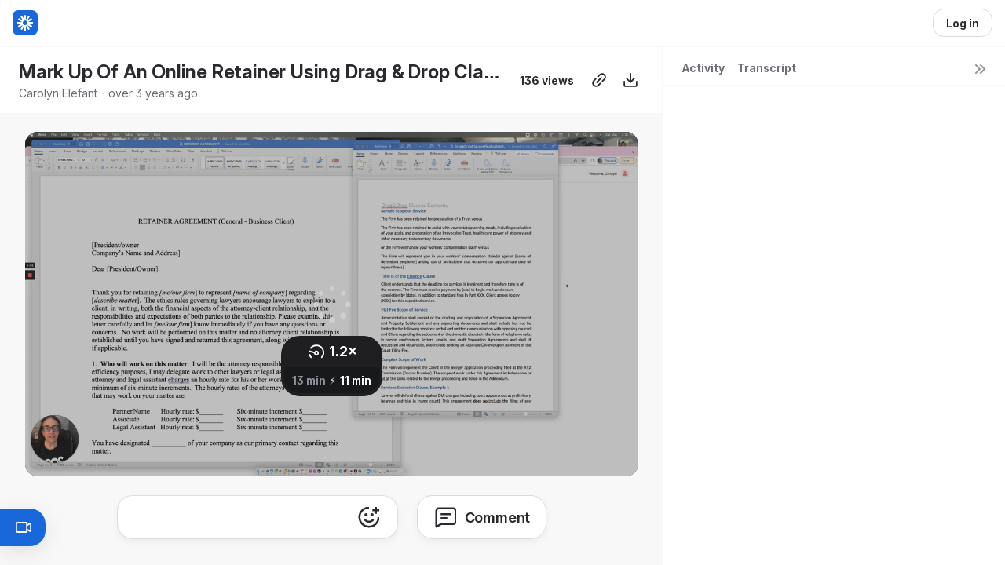

--- FILE ---
content_type: text/html; charset=utf-8
request_url: https://www.loom.com/share/f0c70da29dd1414c87214fd331f50f87
body_size: 7821
content:
<!doctype html>
<html lang="en">
  <head>
    <meta name="robots" content="noindex, noarchive, nofollow" />


    <link rel="dns-prefetch" href="https://cdn.loom.com">
<link rel="preconnect" href='https://cdn.loom.com' />
<link rel="preconnect" href='https://cdn.loom.com' crossorigin="anonymous"/>
<link rel="dns-prefetch" href="https://luna.loom.com">
<link rel="preconnect" href="https://domain.com" />
<link rel="preconnect" href="https://luna.loom.com" crossorigin="anonymous"/>
<link rel="dns-prefetch" href="https://cdn.segment.com">
<link rel="preconnect" href="https://cdn.segment.com" />
<link rel="dns-prefetch" href='https://evs.sgmt.loom.com' />
<link rel="dns-prefetch" href="https://accounts.google.com" />
<link rel="dns-prefetch" href="https://www.google-analytics.com" />
<link rel="dns-prefetch" href="https://www.googletagmanager.com" />
<link rel="dns-prefetch" href='https://api.sgmt.loom.com'  />
    <link rel="preload" href="https://cdn.loom.com/sessions/thumbnails/f0c70da29dd1414c87214fd331f50f87-00001.jpg" as="image" fetchpriority="high" />
    <meta charset="utf-8" />
<meta name="viewport" content="width=device-width, viewport-fit=cover">
<meta http-equiv="X-UA-Compatible" content="IE=edge,chrome=1">
<title>Mark Up Of An Online Retainer Using Drag &amp; Drop Clauses + Briefcatch | Loom</title>

<link rel="alternate" type="application/json+oembed" href="https://www.loom.com/v1/oembed?url=https%3A%2F%2Fwww.loom.com%2Fshare%2Ff0c70da29dd1414c87214fd331f50f87&format=json">
<link rel="alternate" type="text/xml+oembed" href="https://www.loom.com/v1/oembed?url=https%3A%2F%2Fwww.loom.com%2Fshare%2Ff0c70da29dd1414c87214fd331f50f87&format=xml">


<meta name="slack-app-id" content="A9G1TH4S2">

<!-- SEO -->
<meta name="application-name" content="Loom" />
  <meta name="description" content="Use Loom to record quick videos of your screen and cam. Explain anything clearly and easily – and skip the meeting. An essential tool for hybrid workplaces." />

  <!-- open graph and twitter tags -->
    <meta property="og:site_name" content="Loom">
  <meta property="og:type" content="website">
  <meta property="og:url" content="https://www.loom.com">
  <meta property="og:title" content="Mark Up Of An Online Retainer Using Drag &amp; Drop Clauses + Briefcatch">
      <meta property="og:description" content="Use Loom to record quick videos of your screen and cam. Explain anything clearly and easily – and skip the meeting. An essential tool for hybrid workplaces." />
    <meta property="og:image" content="https://cdn.loom.com/assets/img/og/loom-banner.png">
  <meta property="og:image:width" content="1200">
  <meta property="og:image:height" content="600">
  <meta name="twitter:card" content="summary_large_image" />




<!-- Web App Icons -->
<meta name="application-name" content="Loom">
<meta name="mobile-web-app-capable" content="yes">
<meta name="theme-color" content="#ffffff">
<meta name="apple-mobile-web-app-capable" content="yes">
<meta name="apple-mobile-web-app-status-bar-style" content="black-translucent">
<meta name="apple-mobile-web-app-title" content="Loom">
<meta name="msapplication-TileColor" content="#b91d47">
<meta name="msapplication-TileImage" content="https://cdn.loom.com/assets/favicons-loom/mstile-150x150.png">

<link rel="icon" href="https://cdn.loom.com/assets/favicons-loom/favicon.ico" sizes="any">
<link rel="icon" href="https://cdn.loom.com/assets/favicons-loom/favicon.svg" type="image/svg+xml">
<link rel="icon" type="image/png" sizes="32x32" href="https://cdn.loom.com/assets/favicons-loom/favicon-32x32.png">
<link rel="icon" type="image/png" sizes="192x192" href="https://cdn.loom.com/assets/favicons-loom/android-chrome-192x192.png">
<link rel="apple-touch-icon" sizes="180x180" href="https://cdn.loom.com/assets/favicons-loom/apple-touch-icon-180x180.png">
<link rel="mask-icon" color="#625df5" href="https://cdn.loom.com/assets/favicons-loom/safari-pinned-tab.svg">


  <link rel="stylesheet" href="https://cdn.loom.com/assets/css/2739-d65a7c2d0bf72a24.css" />

  <link rel="stylesheet" href="https://cdn.loom.com/assets/css/3266-0e7f16b31804a30f.css" />

  <link rel="stylesheet" href="https://cdn.loom.com/assets/css/2661-1a9020f0d1af95d2.css" />

  <link rel="stylesheet" href="https://cdn.loom.com/assets/css/5040-3cd2ef8eb1d1ca3d.css" />

  <link rel="stylesheet" href="https://cdn.loom.com/assets/css/8847-7e730a3d044abfc8.css" />

  <link rel="stylesheet" href="https://cdn.loom.com/assets/css/6995-fdfd23af94528169.css" />

  <link rel="stylesheet" href="https://cdn.loom.com/assets/css/875-719e19cdc4358a46.css" />

  <link rel="stylesheet" href="https://cdn.loom.com/assets/css/8871-a94932f322ab9f71.css" />

  <link rel="stylesheet" href="https://cdn.loom.com/assets/css/5743-228315bf292d6394.css" />

  <link rel="stylesheet" href="https://cdn.loom.com/assets/css/9909-cdf534146975b181.css" />

  <link rel="stylesheet" href="https://cdn.loom.com/assets/css/share-video-b531d34714bc361e.css" />


<script nonce="QOdUytykAhO38lw5cMNfX3Ly9q7PCVd3CsBsPTgYbp+CAk1I">
  window._LOOM_ = "%7O%22NGYNFFVNA_SRNGHER_TNGRF_NCV_XRL%22%3N%229ro5168p-32r7-4nsp-n17q-pp4oppnr60np%22%2P%22OVYYVAT_ERPNCGPUN_FVGR_XRL%22%3N%226Yq-a7bHNNNNNWKXybyTXC7sCMus-WzaKnlg9CA5%22%2P%22PUEBZR_RKGRAFVBA_VQ%22%3N%22yvrpoqqzxvvvuarqbozyzvyyubqwxqzo%22%2P%22PYVRAG_YBT_YRIRYF%22%3N%22sngny%2Preebe%2Pjnea%2Pvasb%22%2P%22PYBHQSEBAG_HEV%22%3N%22pqa.ybbz.pbz%22%2P%22NIFREIRE_PYBHQSEBAG_HEV%22%3N%22yhan.ybbz.pbz%22%2P%22RYRIVB_NPPBHAG_VQ%22%3N%225p7qp041087r9%22%2P%22TBBTYR_NCV_PYVRAG_VQ%22%3N%22443240113960-6zw529e3e24tcc4p9h57a9aqet01v911.nccf.tbbtyrhfrepbagrag.pbz%22%2P%22YBBZ_QRFXGBC_CEBGBPBY%22%3N%22ybbzQrfxgbc%3N%2S%2S%22%2P%22ZHK_RAI_XRL%22%3N%229ntt7cyq771c850zs45zfatc3%22%2P%22CHFU_FREIRE_CHOYVP_XRL%22%3N%22OSMAlOrBig4yrVK8OhRu7u2-7lFWCL2bSfWdV5HyfTxa57ZKc924pqoufgdF69Uz-IYo1wXEEm4LnRu7qTeFKFZ%22%2P%22FGEVCR_CHOYVP_XRL%22%3N%22cx_yvir_ZT87GpsZRyPHEEBsexfSFZ8k%22%2P%22QNGNQBT_EHZ_NCCYVPNGVBA_VQ%22%3N%227ns92855-r997-4q9o-nn41-839r1p64r6s3%22%2P%22QNGNQBT_EHZ_PYVRAG_GBXRA%22%3N%22choo1955571qp736r541o72313p6942242s%22%2P%22QNGNQBT_EHZ_RANOYR%22%3N%22gehr%22%2P%22QNGNQBT_EHZ_FREIVPR%22%3N%22ybbz-cebq%22%2P%22QNGNQBT_EHZ_FRFFVBA_FNZCYR_ENGR%22%3N%2215%22%2P%22QNGNQBT_EHZ_FRFFVBA_ERCYNL_FNZCYR_ENGR%22%3N%2215%22%2P%22QNGNQBT_YBT_PYVRAG_GBXRA%22%3N%22cho6n5r653719oonqp7o8q28o628o09oq41%22%2P%22QNGNQBT_YBT_RANOYR%22%3N%22gehr%22%2P%22QNGNQBT_YBT_FNZCYR_ENGR%22%3N%2210%22%2P%22QNGNQBT_YBT_FREIVPR%22%3N%22jroncc%22%2P%22YBBZ_FQX_NCV_XRL%22%3N%22677no500-qo70-4087-91ns-6rsqo06sss68%22%2P%22CNPXNTRF_PYBHQSEBAG_HEV%22%3N%22cnpxntrf.ybbz.pbz%22%2P%22FRAGEL_ERCYNLF_BA_REEBE_FNZCYR_ENGR%22%3N%220.001%22%2P%22SO_NCC_VQ%22%3N%221591221991190878%22%2P%22NQZVA_UHO_HEV%22%3N%22nqzva.ngynffvna.pbz%22%2P%22NABA_PBBXVR_QBZNVA%22%3N%22ybbz.pbz%22%2P%22NGYNFFVNA_TBIREANGBE_HEV%22%3N%22uggcf%3N%2S%2Stbireangbe-hv.cebq-rnfg.sebagraq.choyvp.ngy-cnnf.arg%22%2P%22NGYNFFVNA_BVQP_VAVGVNGVBA_EBHGR%22%3N%22uggcf%3N%2S%2Svq.ngynffvna.pbz%22%2P%22NGYNFFVNA_CEBSVYR_ZNANTRZRAG_HEV%22%3N%22uggcf%3N%2S%2Svq.ngynffvna.pbz%2Sznantr-cebsvyr%2Scebsvyr-naq-ivfvovyvgl%22%2P%22NGYNFFVNA_FABBCE_HEV%22%3N%22uggcf%3N%2S%2Sfabbce.cebq.ngy-cnnf.arg%2Spf%22%2P%22YBBZ_ONER_HEV%22%3N%22ybbz.pbz%22%2P%22YBBZ_ERPBEQ_JF_HEV%22%3N%22erpbeq.ybbz.pbz%22%2P%22YBBZ_FFE_HFRE_FUNQBJ_GRFG_RANOYR%22%3N%22gehr%22%2P%22YBBZ_FFE_HFRE_FUNQBJ_GRFG_VTABER_CNGUF%22%3N%22%5O%5Q%22%2P%22YBBZ_HEV%22%3N%22jjj.ybbz.pbz%22%2P%22YBBZ_IREFVBA%22%3N%22nqqross%22%2P%22YBBZ_IREFVBA_AHZREVP%22%3N69318%2P%22ABQR_RAI%22%3N%22cebqhpgvba%22%7Q";



  window.__APOLLO_STATE__ = {"ROOT_QUERY":{"__typename":"Query","getCurrentUser":{"__typename":"UserNotLoggedIn"},"fetchVideoTranscript({\"captionsLanguageSelection\":null,\"password\":null,\"videoId\":\"f0c70da29dd1414c87214fd331f50f87\"})":{"__ref":"VideoTranscriptDetails:67770300"},"getVideo({\"id\":\"f0c70da29dd1414c87214fd331f50f87\",\"password\":null})":{"__ref":"RegularUserVideo:f0c70da29dd1414c87214fd331f50f87"}},"VideoTranscriptDetails:67770300":{"__typename":"VideoTranscriptDetails","idv2":"67770300","video_id":"f0c70da29dd1414c87214fd331f50f87","s3_id":"f0c70da29dd1414c87214fd331f50f87","version":2,"transcript_url":"mediametadata/transcription/f0c70da29dd1414c87214fd331f50f87-2.json","captions_url":"mediametadata/captions/f0c70da29dd1414c87214fd331f50f87-2.vtt","processing_service":"rev_ai_async","transcription_status":"success","processing_start_time":"2022-05-07T19:45:20.597Z","processing_end_time":"2022-05-07T19:46:31.289Z","createdAt":"2022-05-07T19:31:12.827Z","updatedAt":"2023-11-25T04:41:31.016Z","source_url":"https://cdn.loom.com/mediametadata/transcription/f0c70da29dd1414c87214fd331f50f87-2.json?Policy=[base64]&Key-Pair-Id=APKAJQIC5BGSW7XXK7FQ&Signature=t31US7rp4RDCbL7ydMpKHXRPvpC9sxVFt69BCr8svgviKpE%7EBFtVUD6oIjlBhUYqhqdXEoI2bVNcYViDObhgdjbMr5TLcBmbJ6ky2lzjcTHTRLIwp7Cu9lxKLxuHqnS23fmhWJ9vfFKqEKIQmXkg3PoX4p2vHvJ1ZVKZkC50q7ixx5bAsY2vk46rmpBKdlI8iPFK5QOxZ%7E0QLCfEDo4G01tATXsis--AfZZnagbaobfZKfGTTLyehQHc7eiogyOCeBUDVI1HpE%7EunaQ5YEomqK73jVerJ9Rz4sQC0gj1yCmDSWpv3kkGojiLvc%7EFAXd7fNv3gPmHkAUDcR6%7EtpnS-A__","captions_source_url":"https://cdn.loom.com/mediametadata/captions/f0c70da29dd1414c87214fd331f50f87-2.vtt?Policy=[base64]&Key-Pair-Id=APKAJQIC5BGSW7XXK7FQ&Signature=YVSDbHeJ-fWUbFbK7RfA89e3ud1XrVllKnowm7hbL8iK8s71n0rcWX6z8m%7EBE2TRGZ%7EyLe8dbrxvqypIudsez5wwefhrQFemJwWrKdaatqYpty6CHg%7EUG6dRLyfJuQhAF3P%7Eqj-eHKeJQ6NpWpq6G2cYv1-gbU8AtOuzlKVO5dBF94kv5FCKrIKNRXWUCDXo3tQL7kc7914iMRoIWPHk9Kv5GrdUa4NVVqXSdCyAqB3ezupJ-aZjwzbJbBnzF47WMrCCXKBSEWzAZXqkeSuMP7-Upo-l%7E48aebxtdYec-4weXJReSgDopuTKQ%7E5lGbctY43teEoJHBHrM7NFP6T2Kg__","captionsTranslatedLanguage":null,"captionsInOriginalLanguage":true,"captionsTranslationInProgress":false,"captionTranslationErrorFallback":true,"filler_words":{"ranges":[[11.22,11.46],[22.05,22.56],[31.23,31.44],[71.76,72.18],[88.59,88.86],[95.49,95.97],[123.45,123.87],[147.54,147.87],[154.05,154.41],[158.1,158.61],[169.53,169.8],[174.39,174.78],[175.83,176.25],[202.93,203.41],[215.08,215.29],[221.95,222.31],[233.44,233.77],[236.11,236.74],[243.13,243.34],[276.55,276.94],[285.28,285.49],[289.63,290.08],[300.28,300.67],[310.78,311.02],[324.65,324.77],[324.81,325.27],[325.27,325.59],[331.15,331.6],[334.06,334.6],[341.35,341.59],[343.06,343.54],[358.97,359.21],[363.47,363.8],[376.25,376.82],[392.72,393.02],[403.64,403.82],[409.52,410],[414.53,415.04],[433.58,433.91],[449.39,449.84],[454.34,454.76],[458.81,459.29],[462.2,462.56],[472.55,473.06],[477.65,478.07],[489.53,489.8],[493.85,494.15],[499.16,499.43],[503.45,503.69],[506.24,506.45],[512.06,512.45],[517.13,517.46],[528.11,528.59],[533.3,533.69],[543.3,543.66],[544.72,545.49],[551.7,551.91],[553.83,554.01],[570.87,571.2],[602.91,603.15],[606.96,607.35],[612.96,613.29],[632.25,632.73],[653.37,653.76],[663.18,663.51],[667.38,667.83],[674.85,675.42],[679.44,679.74],[699.6,700.02],[704.94,705.33],[716.47,716.95],[742.3,742.72],[745.18,745.51]],"numFillerWordsInVideoVersion":73},"silences":{},"language":null},"Avatar:{\"thumb\":\"avatars/12794044_86680b4b53ce4f1abbccbe1fee0dfeda_192.jpg\"}":{"__typename":"Avatar","name":"86680b4b53ce4f1abbccbe1fee0dfeda","large":"avatars/12794044_86680b4b53ce4f1abbccbe1fee0dfeda_1024.jpg","thumb":"avatars/12794044_86680b4b53ce4f1abbccbe1fee0dfeda_192.jpg","iosLarge":"avatars/12794044_86680b4b53ce4f1abbccbe1fee0dfeda_1024.jpg","iosThumb":"avatars/12794044_86680b4b53ce4f1abbccbe1fee0dfeda_192.jpg","isAtlassianMastered":null},"RegularUser:12794044":{"__typename":"RegularUser","id":"12794044","first_name":"Carolyn","display_name":"Carolyn Elefant","avatars":[{"__ref":"Avatar:{\"thumb\":\"avatars/12794044_86680b4b53ce4f1abbccbe1fee0dfeda_192.jpg\"}"}],"status":"verified","profile":null},"RegularUserVideo:f0c70da29dd1414c87214fd331f50f87":{"__typename":"RegularUserVideo","id":"f0c70da29dd1414c87214fd331f50f87","defaultThumbnails":{"__typename":"VideoDefaultThumbnailsSources","default":"sessions/thumbnails/f0c70da29dd1414c87214fd331f50f87-00001.gif","static":"sessions/thumbnails/f0c70da29dd1414c87214fd331f50f87-00001.jpg"},"signedThumbnails":{"__typename":"VideoThumbnailsSources","animatedPreview":"sessions/thumbnails/f0c70da29dd1414c87214fd331f50f87-00001.mp4","default":"sessions/thumbnails/f0c70da29dd1414c87214fd331f50f87-00001.jpg","default4X3":"sessions/thumbnails/f0c70da29dd1414c87214fd331f50f87-4x3.jpg","defaultPlay":"sessions/thumbnails/f0c70da29dd1414c87214fd331f50f87-with-play.jpg","ogFull":null,"full":null,"fullPlay":null,"defaultGif":"sessions/thumbnails/f0c70da29dd1414c87214fd331f50f87-00001.gif","defaultGifPlay":"sessions/thumbnails/f0c70da29dd1414c87214fd331f50f87-with-play.gif"},"nullableRawCdnUrl({\"acceptableMimes\":[\"DASH\"],\"password\":null})":null,"nullableRawCdnUrl({\"acceptableMimes\":[\"M3U8\"],\"password\":null})":{"__typename":"CloudfrontSignedUrlPayload","url":"https://luna.loom.com/id/f0c70da29dd1414c87214fd331f50f87/rev/87622da03265e19fcaedccab3ecc698dece9751dff785f4a72ac61fe9c22138f6/resource/hls/playlist-split.m3u8?Policy=[base64]&Signature=q0DGhcQdeGOceUAlovvQ3uUcABPUAQwe-3sLTAj%7EHHYqe8G6MDiSrntyC5jkoVGLf3MzDE2chQvdCn30RMFLzosh%[base64]%7Ex3VtBiv-xKyKIy9ISkHSg3qZqLvdANrK9f39DYeieuNRZfkRRl4qQ__&Key-Pair-Id=APKAJQIC5BGSW7XXK7FQ","credentials":{"__typename":"CloudfrontSignedCredentialsPayload","Policy":"[base64]","Signature":"q0DGhcQdeGOceUAlovvQ3uUcABPUAQwe-3sLTAj~HHYqe8G6MDiSrntyC5jkoVGLf3MzDE2chQvdCn30RMFLzosh~Q4hCeeMBKiHkqj0I0eCxrYjToRRtQSjuOPeSJF0Tl0wjQ3HAW5--zUaI-De5SRLpNcSukQr9GOQVolqNasLgpyRgM93wYp8T4QOJA7iM3nI0JhPRDDYLZShobu7hW7qM5sLTtsxdRALoybulQGdpsgJz8C82Dl9EyHIIEqMnAKqrNqqsN8Z9pU0sbL3yDn3dVMAiLM4~x3VtBiv-xKyKIy9ISkHSg3qZqLvdANrK9f39DYeieuNRZfkRRl4qQ__","KeyPairId":"APKAJQIC5BGSW7XXK7FQ"}},"active_video_transcript_id":"67770300","archived":false,"chapters":null,"comments_enabled":true,"comments_email_enabled":true,"complete":true,"createdAt":"2022-05-07T19:31:12.752Z","cta":{"__typename":"CTA","enabled":false,"url":null,"text":null,"mods":{"color":"#FFFFFF","border_radius":2,"background_color":"#FF623E"},"is_auto":null,"approved_at":null},"currentUserCanEdit":false,"currentUserHasWatched":null,"current_user_is_owner":false,"description":null,"download_enabled":true,"downloadable":true,"downloadableBy":"anyone","email_gate_video_type":"NONE","stylizedCaptions":false,"viewerCaptionsOn":false,"folder_id":"c088c80d7d464a29b937f27b6d7f9874","folder":null,"hasBackground":false,"hasOverlay":false,"isCommunityLoom":false,"isOnWatchLaterList":false,"isParentOfPersonalizedCopies":false,"personalizationType":null,"isMeetingRecording":false,"calendarMeetingGuid":null,"is_protected":false,"isTeamShared":false,"loom_branded_player":true,"name":"Mark Up Of An Online Retainer Using Drag & Drop Clauses + Briefcatch","needs_password":false,"organization_idv2":"12835669","organization":null,"owner_id":12794044,"owner":{"__ref":"RegularUser:12794044"},"privacy":"public","processing_information":{"__typename":"ProcessingInformation","instant_editing_enabled":true,"noise_cancellation_type":false,"replacements":null,"trim_id":null,"trim_ranges":[],"videoUploadMessage":null,"videoUploadValid":null,"trim_progress":null,"split_segment_ttl":null},"record_reply_enabled":true,"s3_id":"f0c70da29dd1414c87214fd331f50f87","salesforce_engagement_tracking":false,"show_analytics_to_viewer":true,"show_transcript_to_viewer":true,"spaces":null,"suggested_playback_rate":"none","use_emojis":true,"use_gif":true,"video_properties":{"__typename":"VideoProperties","avgBitRate":null,"client":null,"camera_enabled":null,"client_version":null,"countdown":null,"duration":773,"durationMs":773000,"externalUpload":null,"format":null,"height":1080,"ingestion_type":null,"liveRewindTrimmedSections":null,"mediaMetadataRotation":null,"microphone_enabled":true,"os":null,"os_version":null,"recordingClient":"desktop","recording_type":"screen_cam","recording_version":"v3","screen_type":"screen_cam","sdkPartnerIdv2":null,"tab_audio":null,"trim_duration":773,"width":1920},"playable_duration":773,"signedDefaultThumbnails":{"__typename":"VideoDefaultThumbnailsSources","default":"sessions/thumbnails/f0c70da29dd1414c87214fd331f50f87-00001.gif","static":"sessions/thumbnails/f0c70da29dd1414c87214fd331f50f87-00001.jpg"},"source_duration":773,"thumbnails":{"__typename":"VideoThumbnailsSources","default":"sessions/thumbnails/f0c70da29dd1414c87214fd331f50f87-00001.jpg","default4X3":"sessions/thumbnails/f0c70da29dd1414c87214fd331f50f87-4x3.jpg","defaultPlay":"sessions/thumbnails/f0c70da29dd1414c87214fd331f50f87-with-play.jpg","ogFull":null,"full":null,"fullPlay":null,"defaultGif":"sessions/thumbnails/f0c70da29dd1414c87214fd331f50f87-00001.gif","defaultGifPlay":"sessions/thumbnails/f0c70da29dd1414c87214fd331f50f87-with-play.gif","animatedPreview":"sessions/thumbnails/f0c70da29dd1414c87214fd331f50f87-00001.mp4"},"viewerNeedsPermission":false,"viewers_can_weave":true,"views":{"__typename":"RegularUserVideoViewCounts","total":136,"distinct":128,"named":null},"visibility":"owner","waveform_generation":"success","white_label_player":false}};

</script>


<link
  rel="stylesheet"
  href="https://ds-cdn.prod-east.frontend.public.atl-paas.net/assets/font-rules/v5/atlassian-fonts.css"
  as="style"
/>

<link rel="preconnect" href="https://ds-cdn.prod-east.frontend.public.atl-paas.net" />
<link
  rel="preload"
  href="https://ds-cdn.prod-east.frontend.public.atl-paas.net/assets/fonts/atlassian-sans/v3/AtlassianSans-latin.woff2"
  as="font"
  type="font/woff2"
  crossorigin
/>
<link
  rel="preload stylesheet"
  href="https://ds-cdn.prod-east.frontend.public.atl-paas.net/assets/font-rules/v5/atlassian-fonts.css"
  as="style"
/>

    
    <!-- Google Tag Manager -->
<script nonce="QOdUytykAhO38lw5cMNfX3Ly9q7PCVd3CsBsPTgYbp+CAk1I"
  
      type="text/javascript"
  >(function(w,d,s,l,i){w[l]=w[l]||[];w[l].push({'gtm.start':
  new Date().getTime(),event:'gtm.js'});var f=d.getElementsByTagName(s)[0],
  j=d.createElement(s),dl=l!='dataLayer'?'&l='+l:'';j.async=true;j.src=
  'https://www.googletagmanager.com/gtm.js?id='+i+dl;var n=d.querySelector('[nonce]');
  n&&j.setAttribute('nonce',n.nonce||n.getAttribute('nonce'));f.parentNode.insertBefore(j,f);
  })(window,document,'script','dataLayer','GTM-PNDSL7P');</script>
<!-- End Google Tag Manager -->

    <script nonce="QOdUytykAhO38lw5cMNfX3Ly9q7PCVd3CsBsPTgYbp+CAk1I" src="https://accounts.google.com/gsi/client" async defer></script>    
      <script nonce="QOdUytykAhO38lw5cMNfX3Ly9q7PCVd3CsBsPTgYbp+CAk1I" type="application/ld+json">
 {
    "@context": "https://schema.org",
    "@type": "videoObject",
    "name":  "Mark Up Of An Online Retainer Using Drag &amp; Drop Clauses + Briefcatch",
    "description": "Use Loom to record quick videos of your screen and cam. Explain anything clearly and easily – and skip the meeting. An essential tool for hybrid workplaces.",
    "uploadDate": "2022-05-07T19:31:12.752Z",
    "duration": "PT773S",
    "embedUrl": "https://www.loom.com/v1/oembed?url=https%3A%2F%2Fwww.loom.com%2Fshare%2Ff0c70da29dd1414c87214fd331f50f87",
    "thumbnailUrl": "https://cdn.loom.com/sessions/thumbnails/f0c70da29dd1414c87214fd331f50f87-00001.jpg",
    "interactionStatistic": {
        "@type": "InteractionCounter",
        "interactionType": { "@type": "WatchAction" },
        "userInteractionCount": 136
      }
  }
  </script>
    
    <script nonce="QOdUytykAhO38lw5cMNfX3Ly9q7PCVd3CsBsPTgYbp+CAk1I">
      
   </script>
    <style>
      .delayed-loading-error {
        font-family: "Atlassian Sans", ui-sans-serif, -apple-system, BlinkMacSystemFont, "Segoe UI", Ubuntu, system-ui, "Helvetica Neue", sans-serif;
        width: 100%;
        padding-top: 100px;
        font-size: 20px;
        text-align: center;
        animation: reveal-slow-load 8s forwards;
      }

      .delayed-loading-error h1 {
        display: block;
        font-size: 32px;
        line-height: 38.4px;
        font-weight: 700;
      }

      .delayed-loading-error p {
        font-size: 18px;
      }

      .delayed-loading-error a {
        text-decoration: none;
        color: hsla(242, 88.4%, 66.3%, 1);
        box-shadow: 0 1px 0 currentColor;
        padding: 0 0 1px 0;
        cursor: pointer;
        font-size: 14px
      }

      .delayed-loading-error div {
        padding-bottom: 16px;
      }

      @keyframes reveal-slow-load {
        0% {
          opacity: 0;
        }

        99.99% {
          opacity: 0;
        }

        100% {
          opacity: 1;
        }
      }
    </style>
  </head>
  <body>
    <main id="container">
      <div class="delayed-loading-error" aria-hidden="true">
        <h1 font-weight="bold">Loom is running a bit slower than usual.</h1>
        <p>Contact support if this issue persists.</p>
        <div><a href="/" target="_blank" rel="noopener noreferrer">Go to Homepage</a></div>
        <div><a href="https://www.loomstatus.com" target="_blank" rel="noopener noreferrer">Check System Status</a></div>
      </div>
    </main>
    <script nonce="QOdUytykAhO38lw5cMNfX3Ly9q7PCVd3CsBsPTgYbp+CAk1I"
  
      type="text/javascript"
  >
    !function(){var analytics=window.analytics=window.analytics||[];if(!analytics.initialize)if(analytics.invoked)window.console&&console.error&&console.error("Segment snippet included twice.");else{analytics.invoked=!0;analytics.methods=["trackSubmit","trackClick","trackLink","trackForm","pageview","identify","reset","group","track","ready","alias","debug","page","once","off","on","addSourceMiddleware","addIntegrationMiddleware","setAnonymousId","addDestinationMiddleware"];analytics.factory=function(e){return function(){var t=Array.prototype.slice.call(arguments);t.unshift(e);analytics.push(t);return analytics}};for(var e=0;e<analytics.methods.length;e++){var key=analytics.methods[e];analytics[key]=analytics.factory(key)}analytics.load=function(key,e){var t=document.createElement("script");t.type="text/javascript";t.async=!0;t.src="https://evs.sgmt.loom.com/yhPeelcEJD/eejxbDiFfK.min.js";var n=document.getElementsByTagName("script")[0];n.parentNode.insertBefore(t,n);analytics._loadOptions=e};analytics.SNIPPET_VERSION="4.13.1";
  analytics.load("rggRFsCK29LOKVGyTLpt9xoXVhNNXaP6", { "integrations": {"Google Analytics":true} });

  
  }}();
</script>
    
  <script nonce="QOdUytykAhO38lw5cMNfX3Ly9q7PCVd3CsBsPTgYbp+CAk1I" src="https://cdn.loom.com/assets/js/0runtime-fa3faf9534f298ec.js"></script>
  
  <script nonce="QOdUytykAhO38lw5cMNfX3Ly9q7PCVd3CsBsPTgYbp+CAk1I" src="https://cdn.loom.com/assets/js/react-vendor-15efc394f919bc40.js"></script>
  
  <script nonce="QOdUytykAhO38lw5cMNfX3Ly9q7PCVd3CsBsPTgYbp+CAk1I" src="https://cdn.loom.com/assets/js/1499-73caa0ecc6c04bdb.js"></script>
  
  <script nonce="QOdUytykAhO38lw5cMNfX3Ly9q7PCVd3CsBsPTgYbp+CAk1I" src="https://cdn.loom.com/assets/js/2739-6711e15c9c44251f.js"></script>
  
  <script nonce="QOdUytykAhO38lw5cMNfX3Ly9q7PCVd3CsBsPTgYbp+CAk1I" src="https://cdn.loom.com/assets/js/546-dfd43ee0b10b2610.js"></script>
  
  <script nonce="QOdUytykAhO38lw5cMNfX3Ly9q7PCVd3CsBsPTgYbp+CAk1I" src="https://cdn.loom.com/assets/js/7292-5e5bf91bec3441b5.js"></script>
  
  <script nonce="QOdUytykAhO38lw5cMNfX3Ly9q7PCVd3CsBsPTgYbp+CAk1I" src="https://cdn.loom.com/assets/js/3847-176f27759a42c3fd.js"></script>
  
  <script nonce="QOdUytykAhO38lw5cMNfX3Ly9q7PCVd3CsBsPTgYbp+CAk1I" src="https://cdn.loom.com/assets/js/8555-9f9e78f0dd0b1b86.js"></script>
  
  <script nonce="QOdUytykAhO38lw5cMNfX3Ly9q7PCVd3CsBsPTgYbp+CAk1I" src="https://cdn.loom.com/assets/js/2661-95de571b78f01cbe.js"></script>
  
  <script nonce="QOdUytykAhO38lw5cMNfX3Ly9q7PCVd3CsBsPTgYbp+CAk1I" src="https://cdn.loom.com/assets/js/5040-b51723c54efb2115.js"></script>
  
  <script nonce="QOdUytykAhO38lw5cMNfX3Ly9q7PCVd3CsBsPTgYbp+CAk1I" src="https://cdn.loom.com/assets/js/380-7844083845e5e720.js"></script>
  
  <script nonce="QOdUytykAhO38lw5cMNfX3Ly9q7PCVd3CsBsPTgYbp+CAk1I" src="https://cdn.loom.com/assets/js/8847-6229ce5fb745c817.js"></script>
  
  <script nonce="QOdUytykAhO38lw5cMNfX3Ly9q7PCVd3CsBsPTgYbp+CAk1I" src="https://cdn.loom.com/assets/js/6995-127e41dad87c732d.js"></script>
  
  <script nonce="QOdUytykAhO38lw5cMNfX3Ly9q7PCVd3CsBsPTgYbp+CAk1I" src="https://cdn.loom.com/assets/js/1762-bf054d680f9219ec.js"></script>
  
  <script nonce="QOdUytykAhO38lw5cMNfX3Ly9q7PCVd3CsBsPTgYbp+CAk1I" src="https://cdn.loom.com/assets/js/875-14c2833c5d14cd7b.js"></script>
  
  <script nonce="QOdUytykAhO38lw5cMNfX3Ly9q7PCVd3CsBsPTgYbp+CAk1I" src="https://cdn.loom.com/assets/js/8871-4f18a75b0ca860bd.js"></script>
  
  <script nonce="QOdUytykAhO38lw5cMNfX3Ly9q7PCVd3CsBsPTgYbp+CAk1I" src="https://cdn.loom.com/assets/js/5743-6ba77d5e4510f5be.js"></script>
  
  <script nonce="QOdUytykAhO38lw5cMNfX3Ly9q7PCVd3CsBsPTgYbp+CAk1I" src="https://cdn.loom.com/assets/js/share-video-def370b12680ea72.js"></script>
    </body>
</html>


--- FILE ---
content_type: text/css
request_url: https://cdn.loom.com/assets/css/8871-a94932f322ab9f71.css
body_size: 3926
content:
.LoomLogoCheckAnimation_logoSpinnerContainer_DXk{animation:LoomLogoCheckAnimation_fadeOut_Hl6 .2s 2.5s forwards;opacity:1;position:absolute}.LoomLogoCheckAnimation_loomLogoCheckContainer_D5U{height:66px;width:80px}@keyframes LoomLogoCheckAnimation_fadeOut_Hl6{0%{opacity:1}to{opacity:0}}@keyframes LoomLogoCheckAnimation_fadeIn_IZ4{0%{opacity:0}to{opacity:1}}.LoomLogoCheckAnimation_checkCircle_U8z{animation:LoomLogoCheckAnimation_fadeIn_IZ4 .3s 2.4s forwards;opacity:0}.ExpChecklistV2_progressWrapper_6LA{max-width:19rem}.ExpChecklistV2_taskList_e2P{column-gap:5px;display:grid;list-style:none;width:100%}.ExpChecklistV2_taskList_e2P li>*{display:block;width:100%}.ExpChecklistV2_taskList_e2P li:focus-within{z-index:10}.ExpChecklistV2_taskList_e2P li .ExpChecklistV2_taskItem_Un_{border-radius:var(--lns-radius-full)}.ExpChecklistV2_taskItem_Un_{transform-origin:center;transition:transform .1s ease;width:100%}.ExpChecklistV2_taskItem_Un_.ExpChecklistV2_taskItemIncomplete_WwF{opacity:.7}.ExpChecklistV2_taskItemMedium_k3b{height:6px}.ExpChecklistV2_taskItemSmall_kkO{height:var(--lns-space-xsmall)}.ExpChecklistV2_details_J0p.ExpChecklistV2_completionAnimation_eV7{animation-duration:.6s;animation-fill-mode:both;animation-iteration-count:1;animation-name:ExpChecklistV2_flash-background_vh5}@keyframes ExpChecklistV2_flash-background_vh5{0%,to{background:#75c3ff00}50%{background:#75c3ff33}}.ExpChecklistV2_summary_ACo{align-items:center;background:none;border:0;color:var(--lns-color-grey6);cursor:pointer;display:flex;padding:.5rem 1rem;transform:scale(1);width:100%}.ExpChecklistV2_summary_ACo::-webkit-details-marker{display:none}.ExpChecklistV2_disabled_s5g .ExpChecklistV2_summary_ACo{cursor:default}.ExpChecklistV2_summary_ACo.focus-visible{outline-offset:2px}summary:hover{background-color:var(--lns-color-backgroundHover)}.ExpChecklistV2_statusIcon_bnm{align-items:center;border:1px solid var(--lns-color-grey3);border-radius:9999px;display:flex;height:1.5rem;justify-content:center;letter-spacing:-.3em;margin-right:.5rem;width:1.5rem}.ExpChecklistV2_isCurrentTask_hnY .ExpChecklistV2_statusIcon_bnm{background-color:var(--lns-color-tealLight);border-color:var(--lns-color-success);border-width:2px;opacity:1;position:relative}.ExpChecklistV2_isCurrentTask_hnY .ExpChecklistV2_statusIcon_bnm:before{--offset:0.0625rem;animation-duration:1.5s;animation-fill-mode:both;animation-iteration-count:infinite;animation-name:ExpChecklistV2_scale-up_JYM;animation-timing-function:cubic-bezier(.44,-.01,.27,.92);background-color:var(--lns-color-tealLight);border-radius:9999px;content:"";height:calc(100% + var(--offset)*2);left:calc(var(--offset)*-1);position:absolute;top:calc(var(--offset)*-1);transform-origin:center;width:calc(100% + var(--offset)*2);will-change:transform;z-index:-1}@media (prefers-reduced-motion){.ExpChecklistV2_isCurrentTask_hnY .ExpChecklistV2_statusIcon_bnm:before{animation-duration:3s}}.ExpChecklistV2_isComplete_s7H .ExpChecklistV2_statusIcon_bnm{background-color:var(--lns-color-success);background-image:url('data:image/svg+xml;utf8,<svg width="12" height="8" viewBox="0 0 12 8" fill="none" xmlns="http://www.w3.org/2000/svg"><path d="M1.88574 3.8288L4.6286 6.57165L10.1143 1.08594" stroke="%23ffffff" stroke-width="2" stroke-linecap="round" stroke-linejoin="round"/></svg>');background-position:50%;background-repeat:no-repeat;background-size:.75rem;border-color:#0000}.ExpChecklistV2_content_dVJ{color:var(--lns-color-grey8);padding:2px 1rem 1rem 3rem}.ExpChecklistV2_isComplete_s7H{color:var(--lns-color-success)}@keyframes ExpChecklistV2_scale-up_JYM{0%,to{transform:scale(1)}50%{transform:scale(1.2)}}.ExpChecklistV2_toggleIcon_Ez3{margin-left:auto}.ExpChecklistV2_transitionEnter_LXm{opacity:0;transform:translateY(20%);transform-origin:center;transition:transform .3s ease,opacity .3s linear}.ExpChecklistV2_transitionEnterActive_uXn{opacity:1;transform:translateY(0)}.ExpChecklistV2_transitionExitActive_hKT,.ExpChecklistV2_transitionExit_Lro{display:none}.ExpChecklistV2_emojiIcon_NeW{letter-spacing:-.3em;line-height:1.3rem}.ExpChecklistV2_completedTask_uj5,.ExpChecklistV3_completedTask_mqM{text-decoration:line-through}.ExpChecklistV3_taskItem_EFs{cursor:pointer;padding:12px}.ExpChecklistV3_statusIcon_BWa{border:1px solid var(--lns-color-grey3);border-radius:9999px;height:1.5rem;justify-content:center;margin-right:.5rem;width:1.5rem}.ExpChecklistV3_statusIconComplete_yYP{background-color:var(--lns-color-success);background-image:url('data:image/svg+xml;utf8,<svg width="12" height="8" viewBox="0 0 12 8" fill="none" xmlns="http://www.w3.org/2000/svg"><path d="M1.88574 3.8288L4.6286 6.57165L10.1143 1.08594" stroke="%23ffffff" stroke-width="2" stroke-linecap="round" stroke-linejoin="round"/></svg>');background-position:50%;background-repeat:no-repeat;background-size:.75rem;border-color:#0000}.ExpChecklistV3_statusIconCurrent_cvo{background-color:#44c3c380;border-color:var(--lns-color-success);border-width:2px}.ExpChecklistV3_collapseButton_rGK{position:absolute;right:12px}.download-desktop-dropdown_list_SAS{list-style:decimal inside}.download-desktop-dropdown_inlineTrigger_SC_,.download-desktop-dropdown_inlineTrigger_SC_>div{display:inline}.download-desktop-dropdown_inlineTrigger_SC_ div[type=button]{vertical-align:initial}.download-desktop-dropdown_fullWidth_Ht2,.download-desktop-dropdown_fullWidth_Ht2 div[type=button]{width:100%}.ExpChecklistV2_tasksRemainingPill_qCQ{background-color:var(--lns-color-orange);border-radius:100%;display:flex;height:18px;justify-content:center;position:absolute;right:4px;top:-12px;width:18px}.ExpChecklistV2_checkmark_y7f{left:10px;position:relative;top:10px}.ExpChecklistV2_chevron_DgE{position:absolute;right:12px}.ExpChecklistV2_titleButton_rVF{background:none;border:none;cursor:pointer;padding:0}.fade-callout_visible_Non{animation:fade-callout_fadeIn_JaA .3s ease .15s forwards;opacity:0;transform:scale(.9)}.fade-callout_visible_Non.fade-callout_initial_rOC{animation:none;opacity:1;transform:scale(1)}.fade-callout_hidden_Jix{opacity:0;pointer-events:none;user-select:none}.fade-callout_widthExpanded_h5P{width:calc(var(--navSidebarWidthExpanded) - var(--mainNavPadding)*2)}.fade-callout_widthCollapsed_UJV{width:calc(var(--navSidebarWidthCollapsed) - var(--mainNavPadding)*2)}@keyframes fade-callout_fadeIn_JaA{to{opacity:1;transform:scale(1)}}@font-face{font-display:swap;font-family:Circular;font-style:normal;font-weight:400;src:url(https://cdn.loom.com/assets/fonts/circular/CircularXXWeb-Book-22b6e1e106c02135.woff2) format("woff2")}@font-face{font-display:swap;font-family:Circular;font-style:italic;font-weight:400;src:url(https://cdn.loom.com/assets/fonts/circular/CircularXXWeb-BookItalic-c703e2971b0c5ddf.woff2) format("woff2")}@font-face{font-display:swap;font-family:Circular;font-style:normal;font-weight:700;src:url(https://cdn.loom.com/assets/fonts/circular/CircularXXWeb-Bold-dc0c62b9c3f4187b.woff2) format("woff2")}@font-face{font-display:swap;font-family:Circular;font-style:italic;font-weight:700;src:url(https://cdn.loom.com/assets/fonts/circular/CircularXXWeb-BoldItalic-39fd5101726b6cde.woff2) format("woff2")}@font-face{font-display:swap;font-family:Noto Color Emoji;font-style:normal;font-weight:400;src:url(https://cdn.loom.com/assets/fonts/NotoColorEmoji/NotoColorEmoji.0.woff2) format("woff2");unicode-range:u+1f1e6-1f1ff}@font-face{font-display:swap;font-family:Noto Color Emoji;font-style:normal;font-weight:400;src:url(https://cdn.loom.com/assets/fonts/NotoColorEmoji/NotoColorEmoji.1.woff2) format("woff2");unicode-range:u+200d,u+2620,u+26a7,u+fe0f,u+1f308,u+1f38c,u+1f3c1,u+1f3f3-1f3f4,u+1f6a9,u+e0062-e0063,u+e0065,u+e0067,u+e006c,u+e006e,u+e0073-e0074,u+e0077,u+e007f}@font-face{font-display:swap;font-family:Noto Color Emoji;font-style:normal;font-weight:400;src:url(https://cdn.loom.com/assets/fonts/NotoColorEmoji/NotoColorEmoji.2.woff2) format("woff2");unicode-range:u+23,u+2a,u+30-39,u+a9,u+ae,u+200d,u+203c,u+2049,u+20e3,u+2122,u+2139,u+2194-2199,u+21a9-21aa,u+23cf,u+23e9-23ef,u+23f8-23fa,u+24c2,u+25aa-25ab,u+25b6,u+25c0,u+25fb-25fe,u+2611,u+2622-2623,u+2626,u+262a,u+262e-262f,u+2638,u+2640,u+2642,u+2648-2653,u+2660,u+2663,u+2665-2666,u+2668,u+267b,u+267e-267f,u+2695,u+269b-269c,u+26a0,u+26a7,u+26aa-26ab,u+26ce,u+26d4,u+2705,u+2714,u+2716,u+271d,u+2721,u+2733-2734,u+2747,u+274c,u+274e,u+2753-2755,u+2757,u+2764,u+2795-2797,u+27a1,u+27b0,u+27bf,u+2934-2935,u+2b05-2b07,u+2b1b-2b1c,u+2b55,u+3030,u+303d,u+3297,u+3299,u+fe0f,u+1f170-1f171,u+1f17e-1f17f,u+1f18e,u+1f191-1f19a,u+1f201-1f202,u+1f21a,u+1f22f,u+1f232-1f23a,u+1f250-1f251,u+1f310,u+1f3a6,u+1f3b5-1f3b6,u+1f3bc,u+1f3e7,u+1f441,u+1f499-1f49c,u+1f49f-1f4a0,u+1f4ac-1f4ad,u+1f4b1-1f4b2,u+1f4b9,u+1f4db,u+1f4f2-1f4f6,u+1f500-1f50a,u+1f515,u+1f518-1f524,u+1f52f-1f53d,u+1f549,u+1f54e,u+1f5a4,u+1f5e8,u+1f5ef,u+1f6ab,u+1f6ad-1f6b1,u+1f6b3,u+1f6b7-1f6bc,u+1f6be,u+1f6c2-1f6c5,u+1f6d0-1f6d1,u+1f6d7,u+1f7e0-1f7eb,u+1f7f0,u+1f90d-1f90e,u+1f9e1}@font-face{font-display:swap;font-family:Noto Color Emoji;font-style:normal;font-weight:400;src:url(https://cdn.loom.com/assets/fonts/NotoColorEmoji/NotoColorEmoji.3.woff2) format("woff2");unicode-range:u+231a-231b,u+2328,u+23f0-23f3,u+2602,u+260e,u+2692,u+2694,u+2696-2697,u+2699,u+26b0-26b1,u+26cf,u+26d1,u+26d3,u+2702,u+2709,u+270f,u+2712,u+fe0f,u+1f302,u+1f321,u+1f392-1f393,u+1f3a9,u+1f3bd,u+1f3ee,u+1f3f7,u+1f3fa,u+1f451-1f462,u+1f484,u+1f489-1f48a,u+1f48c-1f48e,u+1f4a1,u+1f4a3,u+1f4b0,u+1f4b3-1f4b8,u+1f4bb-1f4da,u+1f4dc-1f4f1,u+1f4ff,u+1f50b-1f514,u+1f516-1f517,u+1f526-1f529,u+1f52c-1f52e,u+1f550-1f567,u+1f56f-1f570,u+1f576,u+1f587,u+1f58a-1f58d,u+1f5a5,u+1f5a8,u+1f5b1-1f5b2,u+1f5c2-1f5c4,u+1f5d1-1f5d3,u+1f5dc-1f5de,u+1f5e1,u+1f5f3,u+1f6aa,u+1f6ac,u+1f6bd,u+1f6bf,u+1f6c1,u+1f6cb,u+1f6cd-1f6cf,u+1f6d2,u+1f6e0-1f6e1,u+1f6f0,u+1f97b-1f97f,u+1f9af,u+1f9ba,u+1f9e2-1f9e6,u+1f9ea-1f9ec,u+1f9ee-1f9f4,u+1f9f7-1f9ff,u+1fa71-1fa74,u+1fa79-1fa7b,u+1fa86,u+1fa91-1fa93,u+1fa96,u+1fa99-1faa0,u+1faa2-1faa7,u+1faaa-1faac}@font-face{font-display:swap;font-family:Noto Color Emoji;font-style:normal;font-weight:400;src:url(https://cdn.loom.com/assets/fonts/NotoColorEmoji/NotoColorEmoji.4.woff2) format("woff2");unicode-range:u+265f,u+26bd-26be,u+26f3,u+26f8,u+fe0f,u+1f004,u+1f0cf,u+1f380-1f384,u+1f386-1f38b,u+1f38d-1f391,u+1f396-1f397,u+1f399-1f39b,u+1f39e-1f39f,u+1f3a3-1f3a5,u+1f3a7-1f3a9,u+1f3ab-1f3b4,u+1f3b7-1f3bb,u+1f3bd-1f3c0,u+1f3c5-1f3c6,u+1f3c8-1f3c9,u+1f3cf-1f3d3,u+1f3f8-1f3f9,u+1f47e,u+1f4e2,u+1f4f7-1f4fd,u+1f52b,u+1f579,u+1f58c-1f58d,u+1f5bc,u+1f6f7,u+1f6f9,u+1f6fc,u+1f93f,u+1f941,u+1f945,u+1f947-1f94f,u+1f9e7-1f9e9,u+1f9f5-1f9f6,u+1fa70-1fa71,u+1fa80-1fa81,u+1fa83-1fa85,u+1fa94-1fa95,u+1fa97-1fa98,u+1faa1,u+1faa9}@font-face{font-display:swap;font-family:Noto Color Emoji;font-style:normal;font-weight:400;src:url(https://cdn.loom.com/assets/fonts/NotoColorEmoji/NotoColorEmoji.5.woff2) format("woff2");unicode-range:u+2693,u+26e9-26ea,u+26f2,u+26f4-26f5,u+26fa,u+26fd,u+2708,u+fe0f,u+1f301,u+1f303,u+1f306-1f307,u+1f309,u+1f310,u+1f3a0-1f3a2,u+1f3aa,u+1f3cd-1f3ce,u+1f3d5,u+1f3d7-1f3db,u+1f3dd,u+1f3df-1f3e6,u+1f3e8-1f3ed,u+1f3ef-1f3f0,u+1f488,u+1f492,u+1f4ba,u+1f54b-1f54d,u+1f5fa-1f5ff,u+1f680-1f6a2,u+1f6a4-1f6a8,u+1f6b2,u+1f6d1,u+1f6d5-1f6d6,u+1f6dd-1f6df,u+1f6e2-1f6e5,u+1f6e9,u+1f6eb-1f6ec,u+1f6f3-1f6f6,u+1f6f8,u+1f6fa-1f6fb,u+1f9bc-1f9bd,u+1f9ed,u+1f9f3,u+1fa7c}@font-face{font-display:swap;font-family:Noto Color Emoji;font-style:normal;font-weight:400;src:url(https://cdn.loom.com/assets/fonts/NotoColorEmoji/NotoColorEmoji.6.woff2) format("woff2");unicode-range:u+2615,u+fe0f,u+1f32d-1f330,u+1f336,u+1f33d,u+1f345-1f37f,u+1f382,u+1f52a,u+1f942-1f944,u+1f950-1f96f,u+1f99e,u+1f9aa,u+1f9c0-1f9cb,u+1fad0-1fad9}@font-face{font-display:swap;font-family:Noto Color Emoji;font-style:normal;font-weight:400;src:url(https://cdn.loom.com/assets/fonts/NotoColorEmoji/NotoColorEmoji.7.woff2) format("woff2");unicode-range:u+200d,u+2600-2601,u+2603-2604,u+2614,u+2618,u+26a1,u+26c4-26c5,u+26c8,u+26f0-26f1,u+2728,u+2744,u+2b1b,u+2b50,u+fe0f,u+1f300-1f301,u+1f304-1f305,u+1f308,u+1f30a-1f30f,u+1f311-1f319,u+1f31f-1f321,u+1f324-1f32c,u+1f331-1f335,u+1f337-1f33c,u+1f33e-1f344,u+1f3d4,u+1f3d6,u+1f3dc,u+1f3de,u+1f3f5,u+1f400-1f43f,u+1f490,u+1f4a7,u+1f4ab,u+1f4ae,u+1f525,u+1f54a,u+1f577-1f578,u+1f648-1f64a,u+1f940,u+1f980-1f9ae,u+1f9ba,u+1fa90,u+1faa8,u+1fab0-1faba,u+1fae7}@font-face{font-display:swap;font-family:Noto Color Emoji;font-style:normal;font-weight:400;src:url(https://cdn.loom.com/assets/fonts/NotoColorEmoji/NotoColorEmoji.8.woff2) format("woff2");unicode-range:u+200d,u+2640,u+2642,u+2695-2696,u+26f7,u+26f9,u+2708,u+2764,u+fe0f,u+1f33e,u+1f373,u+1f37c,u+1f384-1f385,u+1f393,u+1f3a4,u+1f3a8,u+1f3c2-1f3c4,u+1f3c7,u+1f3ca-1f3cc,u+1f3eb,u+1f3ed,u+1f3fb-1f3ff,u+1f466-1f478,u+1f47c,u+1f481-1f483,u+1f486-1f487,u+1f48b,u+1f48f,u+1f491,u+1f4bb-1f4bc,u+1f527,u+1f52c,u+1f574-1f575,u+1f57a,u+1f645-1f647,u+1f64b,u+1f64d-1f64e,u+1f680,u+1f692,u+1f6a3,u+1f6b4-1f6b6,u+1f6c0,u+1f6cc,u+1f91d,u+1f926,u+1f930-1f931,u+1f934-1f93a,u+1f93c-1f93e,u+1f977,u+1f9af-1f9b3,u+1f9b8-1f9b9,u+1f9bc-1f9bd,u+1f9cc-1f9cf,u+1f9d1-1f9df,u+1fa82,u+1fac3-1fac5}@font-face{font-display:swap;font-family:Noto Color Emoji;font-style:normal;font-weight:400;src:url(https://cdn.loom.com/assets/fonts/NotoColorEmoji/NotoColorEmoji.9.woff2) format("woff2");unicode-range:u+200d,u+261d,u+2620,u+2639-263a,u+2665,u+270a-270d,u+2728,u+2763-2764,u+2b50,u+fe0f,u+1f31a-1f31f,u+1f32b,u+1f383,u+1f389-1f38a,u+1f3fb-1f3ff,u+1f440-1f450,u+1f463-1f465,u+1f479-1f47b,u+1f47d,u+1f47f-1f480,u+1f485,u+1f48b-1f48c,u+1f493-1f49f,u+1f4a2,u+1f4a4-1f4a6,u+1f4a8-1f4ab,u+1f4af,u+1f525,u+1f573,u+1f590,u+1f595-1f596,u+1f5a4,u+1f5e3,u+1f600-1f644,u+1f648-1f64a,u+1f64c,u+1f64f,u+1f90c-1f925,u+1f927-1f92f,u+1f932-1f933,u+1f970-1f976,u+1f978-1f97a,u+1f9a0,u+1f9b4-1f9b7,u+1f9bb,u+1f9be-1f9bf,u+1f9d0,u+1f9e0-1f9e1,u+1fa78-1fa79,u+1fac0-1fac2,u+1fae0-1fae7,u+1faf0-1faf6}:root{--border-radius-sm:2px;--mobile-small-min-width:400px;--mobile-small-max-width:500px;--mobile-max-width:767px;--small-tablet-min-width:593px;--small-tablet-max-width:592px;--tablet-min-width:768px;--tablet-max-width:1024px;--desktop-min-width:1025px;--large-desktop-min-width:1200px;--video-player-play-bar-height:calc(var(--lns-unit, 8px)*6);--header-view-height:72px;--content-padding-top:30px;--profile-bubble-padding-share-video:60px;--profile-bubble-padding-destination:40px;--tablet-med-width:880px;--xxl-desktop-min-width:1500px;--screenshot-header-height:88px;--non-sticky-navigation-bar-height:72px;--search-bar-header-z-index:101;--header-z-index:1000;--dnd-z-index:100;--split-screen-takeover-z-index:999;--help-bubble-z-index:101;--at-mention-suggestions-z-index:3;--filter-bar-z-index:calc(var(--header-z-index) - 1);--page-header-z-index:5}.sidebar-cta-container_sidebarCtaContainer_svx{animation:sidebar-cta-container_fadeIn_Q2n .3s .3s forwards;border:none;opacity:0}@keyframes sidebar-cta-container_fadeIn_Q2n{to{opacity:1}}.sidebar-cta-container_isCollapsed_FM9{padding:var(--lns-space-small)!important}.sidebar-cta-container_isCollapsed_FM9:is(button):hover{background-color:var(--lns-color-blurpleMedium);box-shadow:0 0 0 1px #625df580}.sidebar-cta-container_isCollapsed_FM9:is(button):active{box-shadow:0 0 0 1px var(--lns-color-blurple)}
/*# sourceMappingURL=https://cdn.loom.com/internal-public/webapp-sourcemaps/css/8871-a94932f322ab9f71.css.map*/

--- FILE ---
content_type: text/javascript
request_url: https://cdn.loom.com/assets/js/9999-a4b79968a207dccf.js
body_size: 4890
content:
try{let e="undefined"!=typeof window?window:"undefined"!=typeof global?global:"undefined"!=typeof globalThis?globalThis:"undefined"!=typeof self?self:{},n=(new e.Error).stack;n&&(e._sentryDebugIds=e._sentryDebugIds||{},e._sentryDebugIds[n]="b1a2e70b-400b-4ef4-a9ff-c1ca300cb552",e._sentryDebugIdIdentifier="sentry-dbid-b1a2e70b-400b-4ef4-a9ff-c1ca300cb552")}catch(e){}("undefined"!=typeof window?window:"undefined"!=typeof global?global:"undefined"!=typeof globalThis?globalThis:"undefined"!=typeof self?self:{}).SENTRY_RELEASE={id:"addebff"},(self.webpackChunk_loomhq_web_client=self.webpackChunk_loomhq_web_client||[]).push([["9999"],{26525:function(e,n,a){"use strict";a.d(n,{a:()=>i});let i=RegExp("(\\s+|\\W|_)","giu")},5442:function(e,n,a){"use strict";a.d(n,{d:()=>Q});var i=a(58478),t=a.n(i),d=a(39163),o=a(14365),r=a.n(o),l=a(89263),s=a(2361),c=a(36110),m=a(86583),u=a(14204),g=a(14843),f=a(60671),v=a(71473),k=a(32566),p=a(26525),h=a(72637),y=a(23714),b=a(94780),S=a(29665),T=a(41322),N=a(97489),E=a(30254),w=a(42045),I=a(19633),V=a.n(I),D=a(46095),F=a.n(D);function x({tags:e}){let{featureLoadedRef:n}=(0,w.b)();return l.createElement("div",{ref:n,className:"my:small bgc:highlight"},e?.map(e=>l.createElement(f.abF,{key:e,className:"read-only-tag-pills_pillViewer_lhN m:xsmall",backgroundColor:"var(--tagBackground)",iconPosition:"right"},l.createElement(b.F,{tag:e,context:"SharePage",textColor:"body",textWeight:"bold",useReactLink:!1,variant:"neutral"}))))}let _=e=>l.createElement(N.i,{feature:k.Xj.Tagging,errorType:E.Y.SILENT,additionalLoggingValues:{version:"read-only"}},l.createElement(x,{...e}));var P=a(79489),L=a.n(P),$=a(23093),C=a.n($);let B={tagWrapper:"tags-section_tagWrapper_aqU",pillCreator:"tags-section_pillCreator_vej",tagsList:"tags-section_tagsList_T8b",tagsListActive:"tags-section_tagsListActive_c8q",tagsListError:"tags-section_tagsListError_lnk",tagsListBorder:"tags-section_tagsListBorder_FOO",inputPill:"tags-section_inputPill_ujt",input:"tags-section_input_Vmp",emptyPill:"tags-section_emptyPill_MY2",emptyInput:"tags-section_emptyInput_tjR",visible:"tags-section_visible_Soq",hidden:"tags-section_hidden_CKL",tagsDisabled:"tags-section_tagsDisabled_brR"};var A=a(7323),q=a.n(A);a(46155);var O=a(23515);let R=(0,O.J1)`
    fragment SharePageTagFragment on Tag {
  tag
  count
}
    `,W={},G=(0,O.J1)`
    query GetSuggestedTagsForTagTypeaheadQuery {
  suggestedTags: getSuggestedTags {
    ... on GetSuggestedTagsPayload {
      topUsedTags {
        ...SharePageTagFragment
      }
      recentlyUsedTags {
        ...SharePageTagFragment
      }
    }
  }
}
    ${R}`,U=e=>{if(e?.suggestedTags?.__typename==="GetSuggestedTagsPayload"){let n=(e.suggestedTags.recentlyUsedTags||[]).filter(e=>null!==e),a=(e.suggestedTags.topUsedTags||[]).filter(e=>null!==e);return{recentlyUsedTags:n,topUsedTags:a}}return null},j=(e,n)=>{let{count:a,tag:i}=e,t=i.indexOf(n),d=t+n.length,o=t<0?i:l.createElement(l.Fragment,null,i.substring(0,t),l.createElement("span",{className:"weight:bold"},i.substring(t,d)),i.substring(d));return l.createElement(l.Fragment,null,l.createElement(f.EYj,null,l.createElement("span",{className:"weight:bold"},"#"),o),l.createElement(f.EYj,{color:"bodyDimmed"},a," ",r()("videos",a)))},z=e=>l.createElement(l.Fragment,null,l.createElement(f.EYj,null,l.createElement("span",{className:"weight:bold"},"#",e.toLocaleLowerCase())),l.createElement(f.EYj,{color:"bodyDimmed"},"Create new tag")),Y=e=>e.trim().toLocaleLowerCase(),M=e=>{let n=(0,h.useIsCurrentUserLoggedIn)(),{loading:a,data:i}=(0,m.IT)(F(),{variables:{videoId:e},skip:!e||!n,fetchPolicy:"no-cache"}),t=i?.result?.tags??[];return{loading:a,tags:t}},K=({disabled:e=!1,initialTags:n,showBorder:a=!1,videoId:i,ariaLabelledBy:o})=>{let[r,k]=(0,l.useState)(n),[h,N]=(0,l.useState)([]),[E,w]=(0,l.useState)(!1),[I,D]=(0,l.useState)(!1);(0,l.useEffect)(()=>{k(n)},[n]);let[F,x]=(0,l.useState)(""),_=(0,l.useRef)(null),P=(0,l.useRef)(null),[$,A]=(0,l.useState)(""),[O,R]=(0,l.useState)(!1),[M,K]=(0,l.useState)(!1),[Q,H]=(0,l.useState)(0),X=(0,l.useMemo)(()=>new Set(r),[r]),J=function(e){let{data:n}=function(e){let n={...W};return m.IT(G,n)}();return(0,l.useMemo)(()=>{let a=U(n);return a?function({recentlyUsedTags:e=[],topUsedTags:n=[],existingTags:a}){let i=e.slice(0,3);return q()(i.concat(n),"tag").filter(e=>!a.has(e?.tag??"")).slice(0,5)}({recentlyUsedTags:a.recentlyUsedTags,topUsedTags:a.topUsedTags,existingTags:e}):[]},[n,e])}(X),[Z,ee]=(0,l.useState)(!1),en=J.length>0&&!$,ea=en||E,[ei]=(0,u._)(C(),{fetchPolicy:"no-cache",onCompleted:e=>{let n=e.result.tags.some(e=>e.tag===$),a=e.result.tags.filter(e=>!X.has(e.tag));N(a),D(!n),w(a.length||!n)}});(0,l.useEffect)(()=>{if($||(N([]),w(!1),x("")),$?.length>0){let e=new Set(r),n=$.match(p.a)??[];e.has($)?x(`#${$} already exists.`):$.length>20?x("Tags can be up to 20 characters long."):n.length>0?x("Tags can consist of alphanumeric characters (A-Z, 0-9)"):(ei({variables:{query:$,limit:8}}),x(""))}},[$,F,ei,r]);let[et]=(0,g.n)(L(),{onCompleted:e=>{e.result?.tag&&(k(r.filter(n=>n!==e.result.tag)),_?.current?.focus())}}),{password:ed}=(0,y.l)(),eo=e=>{et({variables:{videoId:i,tag:e,context:"Share page",password:ed}}),F&&x("")},[er]=(0,g.n)(V(),{onCompleted:e=>{if(e.result?.tag){let n=[...r,e.result?.tag];k(n),A(""),n.length<10?_?.current?.focus():P?.current?.focus()}}}),el=e=>{let n=e?.tag?e.tag:e;F||(er({variables:{videoId:i,tag:n,context:en?"Share page suggested tags":"Share page",password:ed}}),en&&(0,T.u4)(S.iiT,{videoId:i,tag_id:n,recommendation_type:"heuristic",heuristic_type:"recent_popular",position:J.indexOf(n)}))},es=e=>{"Backspace"===e.key&&!$&&r.length>0&&eo(r[r.length-1]),("Spacebar"===e.key||" "===e.key)&&$&&el(h[Q]??$)},ec=()=>{R(!0),K(!0),Z||(ee(!0),en&&(0,T.u4)(S.StL,{video_id:i,recommendation_type:"heuristic",heuristic_type:"recent_popular",total_results_shown:J.length}))},em=(e,n)=>"Backspace"===e.key&&eo(n),{layerProps:eu,triggerProps:eg,renderLayer:ef,triggerBounds:ev}=(0,s.Z4)({isOpen:M&&!F,ResizeObserver:c.A,placement:"bottom-start",auto:!0,snap:!0}),ek={"aria-labelledby":o,role:"combobox","aria-expanded":M,"aria-haspopup":"listbox","aria-disabled":e};return l.createElement(d.Ay,{itemToString:e=>e?e.tag:"",stateReducer:(e,n)=>{switch(H(n.highlightedIndex),n.type){case d.Ay.stateChangeTypes.keyDownEnter:case d.Ay.stateChangeTypes.clickItem:return el(n.selectedItem),n;default:return void 0!==n.isOpen&&K(n.isOpen),n}},defaultHighlightedIndex:0,highlightedIndex:Q,isOpen:M},({getInputProps:n,getMenuProps:i,getItemProps:d,highlightedIndex:o})=>l.createElement("div",{role:void 0,"aria-expanded":void 0,"aria-haspopup":void 0},l.createElement("div",{...eg,className:t()(e&&B.tagsDisabled)},l.createElement(f.zBI,{labelFor:"tags",errorMessage:F,onClick:()=>{M||(_?.current?.focus()??P?.current?.focus())}},l.createElement(f.mcf,{paddingTop:"small",paddingX:"small",borderColor:M?"primary":"",className:`${a?B.tagsListBorder:""} ${B.tagsList} items:center ${O?B.tagsListActive:""} ${F?B.tagsListError:""}`},l.createElement(f.zAb,{justifyContent:"space-between",gap:"xsmall"},l.createElement(f.mcf,{className:"flex flexWrap"},r.map((e,n)=>l.createElement(f.abF,{key:n,className:`${B.pillCreator} mr:xsmall mb:small`,backgroundColor:"var(--tagBackground)"},l.createElement(f.zAb,{gap:"xsmall"},l.createElement(b.F,{tag:e,context:"SharePage",variant:"neutral",textColor:"body",textWeight:"bold",useReactLink:!1,onKeyDown:n=>em(n,e)}),l.createElement(f.K0,{altText:"Clear Tag",icon:l.createElement(v.h,null),size:"small",onClick:()=>eo(e),onKeyDown:n=>em(n,e)})))),l.createElement(f.abF,{className:`mb:small ${B.emptyPill} ${10==r.length?B.visible:B.hidden}`,color:"bodyDimmed"},l.createElement("input",{...n({disabled:e,ref:P,maxLength:0,onKeyDown:es,onFocus:()=>R(!0),onBlur:()=>R(!1),...ek}),"aria-disabled":e,className:`${B.input} ${B.emptyInput}`,value:""})),l.createElement(f.abF,{className:t()("mr:xsmall mb:small",B.inputPill,r.length<10?B.visible:B.hidden),color:"bodyDimmed","data-value":$},l.createElement(f.EYj,{color:O?"body":"bodyDimmed"},"#"),l.createElement("input",{...n({disabled:e,ref:_,onKeyDown:es,onChange:({target:e})=>A(Y(e.value)),onFocus:ec,onBlur:()=>{R(!1),A("")},...ek}),"aria-disabled":e,placeholder:"add tag",className:B.input,value:$,size:6}))),O&&l.createElement(f.mcf,{height:"100%",className:"mb:small"},l.createElement(f.W30,{alignment:"bottomRight"},l.createElement(f.EYj,{color:"bodyDimmed"},r.length,"/",10))))))),M&&!F&&ef(l.createElement("div",{...eu,style:{...eu.style,width:ev?.width,zIndex:1100}},ea&&l.createElement(f.W1t,{downshiftMenuProps:i},$&&h.map((e,n)=>l.createElement(f.Drp,{key:n,isHighlighted:o===n,...d({item:e,index:n})},j(e,$))),!$&&J.map((e,n)=>l.createElement(f.Drp,{key:n,isHighlighted:o===n,...d({item:e,index:n})},j(e,$))),$&&I&&l.createElement(f.Drp,{isHighlighted:o===h.length,hasDivider:0!==h.length,...d({index:h.length,item:$})},z($)))))))},Q=({canEdit:e,showBorder:n=!1,disabled:a=!1,disableNullLoading:i=!1,videoId:t,ariaLabelledBy:d})=>{let{loading:o,tags:r}=M(t);return o&&!i?null:e&&r?l.createElement(X,{disabled:a,initialTags:a?[]:r,showBorder:n,videoId:t,ariaLabelledBy:d}):l.createElement(_,{tags:r})},H=({disabled:e,initialTags:n,showBorder:a,videoId:i,ariaLabelledBy:t})=>{let{featureLoadedRef:d}=(0,w.b)();return l.createElement("div",{ref:d,className:`${B.tagWrapper} my:small`},l.createElement(K,{disabled:e,initialTags:e?[]:n,showBorder:a,videoId:i,ariaLabelledBy:t}))},X=e=>l.createElement(N.i,{feature:k.Xj.Tagging,errorType:E.Y.SILENT,additionalLoggingValues:{version:"editable"}},l.createElement(H,{...e}))},19633:function(e){var n={kind:"Document",definitions:[{kind:"OperationDefinition",operation:"mutation",name:{kind:"Name",value:"addTagToVideo"},variableDefinitions:[{kind:"VariableDefinition",variable:{kind:"Variable",name:{kind:"Name",value:"videoId"}},type:{kind:"NonNullType",type:{kind:"NamedType",name:{kind:"Name",value:"ID"}}},directives:[]},{kind:"VariableDefinition",variable:{kind:"Variable",name:{kind:"Name",value:"tag"}},type:{kind:"NonNullType",type:{kind:"NamedType",name:{kind:"Name",value:"String"}}},directives:[]},{kind:"VariableDefinition",variable:{kind:"Variable",name:{kind:"Name",value:"context"}},type:{kind:"NonNullType",type:{kind:"NamedType",name:{kind:"Name",value:"String"}}},directives:[]},{kind:"VariableDefinition",variable:{kind:"Variable",name:{kind:"Name",value:"password"}},type:{kind:"NamedType",name:{kind:"Name",value:"String"}},directives:[]}],directives:[],selectionSet:{kind:"SelectionSet",selections:[{kind:"Field",alias:{kind:"Name",value:"result"},name:{kind:"Name",value:"addTagToVideo"},arguments:[{kind:"Argument",name:{kind:"Name",value:"videoId"},value:{kind:"Variable",name:{kind:"Name",value:"videoId"}}},{kind:"Argument",name:{kind:"Name",value:"tag"},value:{kind:"Variable",name:{kind:"Name",value:"tag"}}},{kind:"Argument",name:{kind:"Name",value:"context"},value:{kind:"Variable",name:{kind:"Name",value:"context"}}},{kind:"Argument",name:{kind:"Name",value:"password"},value:{kind:"Variable",name:{kind:"Name",value:"password"}}}],directives:[],selectionSet:{kind:"SelectionSet",selections:[{kind:"InlineFragment",typeCondition:{kind:"NamedType",name:{kind:"Name",value:"AddTagToVideoPayload"}},directives:[],selectionSet:{kind:"SelectionSet",selections:[{kind:"Field",name:{kind:"Name",value:"success"},arguments:[],directives:[]},{kind:"Field",name:{kind:"Name",value:"tag"},arguments:[],directives:[]}]}},{kind:"InlineFragment",typeCondition:{kind:"NamedType",name:{kind:"Name",value:"TagsPasswordProtectedVideoError"}},directives:[],selectionSet:{kind:"SelectionSet",selections:[{kind:"Field",name:{kind:"Name",value:"message"},arguments:[],directives:[]}]}}]}}]}}],loc:{start:0,end:348}};n.loc.source={body:"mutation addTagToVideo(\n  $videoId: ID!\n  $tag: String!\n  $context: String!\n  $password: String\n) {\n  result: addTagToVideo(\n    videoId: $videoId\n    tag: $tag\n    context: $context\n    password: $password\n  ) {\n    ... on AddTagToVideoPayload {\n      success\n      tag\n    }\n    ... on TagsPasswordProtectedVideoError {\n      message\n    }\n  }\n}\n",name:"GraphQL request",locationOffset:{line:1,column:1}};var a={};function i(e,n){for(var a=0;a<e.definitions.length;a++){var i=e.definitions[a];if(i.name&&i.name.value==n)return i}}n.definitions.forEach(function(e){if(e.name){var n=new Set;(function e(n,a){if("FragmentSpread"===n.kind)a.add(n.name.value);else if("VariableDefinition"===n.kind){var i=n.type;"NamedType"===i.kind&&a.add(i.name.value)}n.selectionSet&&n.selectionSet.selections.forEach(function(n){e(n,a)}),n.variableDefinitions&&n.variableDefinitions.forEach(function(n){e(n,a)}),n.definitions&&n.definitions.forEach(function(n){e(n,a)})})(e,n),a[e.name.value]=n}}),e.exports=n,e.exports.addTagToVideo=function(e,n){var t={kind:e.kind,definitions:[i(e,n)]};e.hasOwnProperty("loc")&&(t.loc=e.loc);var d=a[n]||new Set,o=new Set,r=new Set;for(d.forEach(function(e){r.add(e)});r.size>0;){var l=r;r=new Set,l.forEach(function(e){o.has(e)||(o.add(e),(a[e]||new Set).forEach(function(e){r.add(e)}))})}return o.forEach(function(n){var a=i(e,n);a&&t.definitions.push(a)}),t}(n,"addTagToVideo")},46095:function(e){var n={kind:"Document",definitions:[{kind:"OperationDefinition",operation:"query",name:{kind:"Name",value:"GetTagsByVideoId"},variableDefinitions:[{kind:"VariableDefinition",variable:{kind:"Variable",name:{kind:"Name",value:"videoId"}},type:{kind:"NonNullType",type:{kind:"NamedType",name:{kind:"Name",value:"ID"}}},directives:[]}],directives:[],selectionSet:{kind:"SelectionSet",selections:[{kind:"Field",alias:{kind:"Name",value:"result"},name:{kind:"Name",value:"getTagsByVideoId"},arguments:[{kind:"Argument",name:{kind:"Name",value:"videoId"},value:{kind:"Variable",name:{kind:"Name",value:"videoId"}}}],directives:[],selectionSet:{kind:"SelectionSet",selections:[{kind:"InlineFragment",typeCondition:{kind:"NamedType",name:{kind:"Name",value:"GetTagsByVideoIdPayload"}},directives:[],selectionSet:{kind:"SelectionSet",selections:[{kind:"Field",name:{kind:"Name",value:"tags"},arguments:[],directives:[]}]}}]}}]}}],loc:{start:0,end:148}};n.loc.source={body:"query GetTagsByVideoId($videoId: ID!) {\n  result: getTagsByVideoId(videoId: $videoId) {\n    ... on GetTagsByVideoIdPayload {\n      tags\n    }\n  }\n}\n",name:"GraphQL request",locationOffset:{line:1,column:1}};var a={};function i(e,n){for(var a=0;a<e.definitions.length;a++){var i=e.definitions[a];if(i.name&&i.name.value==n)return i}}n.definitions.forEach(function(e){if(e.name){var n=new Set;(function e(n,a){if("FragmentSpread"===n.kind)a.add(n.name.value);else if("VariableDefinition"===n.kind){var i=n.type;"NamedType"===i.kind&&a.add(i.name.value)}n.selectionSet&&n.selectionSet.selections.forEach(function(n){e(n,a)}),n.variableDefinitions&&n.variableDefinitions.forEach(function(n){e(n,a)}),n.definitions&&n.definitions.forEach(function(n){e(n,a)})})(e,n),a[e.name.value]=n}}),e.exports=n,e.exports.GetTagsByVideoId=function(e,n){var t={kind:e.kind,definitions:[i(e,n)]};e.hasOwnProperty("loc")&&(t.loc=e.loc);var d=a[n]||new Set,o=new Set,r=new Set;for(d.forEach(function(e){r.add(e)});r.size>0;){var l=r;r=new Set,l.forEach(function(e){o.has(e)||(o.add(e),(a[e]||new Set).forEach(function(e){r.add(e)}))})}return o.forEach(function(n){var a=i(e,n);a&&t.definitions.push(a)}),t}(n,"GetTagsByVideoId")},79489:function(e){var n={kind:"Document",definitions:[{kind:"OperationDefinition",operation:"mutation",name:{kind:"Name",value:"removeTagFromVideo"},variableDefinitions:[{kind:"VariableDefinition",variable:{kind:"Variable",name:{kind:"Name",value:"videoId"}},type:{kind:"NonNullType",type:{kind:"NamedType",name:{kind:"Name",value:"ID"}}},directives:[]},{kind:"VariableDefinition",variable:{kind:"Variable",name:{kind:"Name",value:"tag"}},type:{kind:"NonNullType",type:{kind:"NamedType",name:{kind:"Name",value:"String"}}},directives:[]},{kind:"VariableDefinition",variable:{kind:"Variable",name:{kind:"Name",value:"context"}},type:{kind:"NonNullType",type:{kind:"NamedType",name:{kind:"Name",value:"String"}}},directives:[]},{kind:"VariableDefinition",variable:{kind:"Variable",name:{kind:"Name",value:"password"}},type:{kind:"NamedType",name:{kind:"Name",value:"String"}},directives:[]}],directives:[],selectionSet:{kind:"SelectionSet",selections:[{kind:"Field",alias:{kind:"Name",value:"result"},name:{kind:"Name",value:"removeTagFromVideo"},arguments:[{kind:"Argument",name:{kind:"Name",value:"videoId"},value:{kind:"Variable",name:{kind:"Name",value:"videoId"}}},{kind:"Argument",name:{kind:"Name",value:"tag"},value:{kind:"Variable",name:{kind:"Name",value:"tag"}}},{kind:"Argument",name:{kind:"Name",value:"context"},value:{kind:"Variable",name:{kind:"Name",value:"context"}}},{kind:"Argument",name:{kind:"Name",value:"password"},value:{kind:"Variable",name:{kind:"Name",value:"password"}}}],directives:[],selectionSet:{kind:"SelectionSet",selections:[{kind:"InlineFragment",typeCondition:{kind:"NamedType",name:{kind:"Name",value:"RemoveTagFromVideoPayload"}},directives:[],selectionSet:{kind:"SelectionSet",selections:[{kind:"Field",name:{kind:"Name",value:"success"},arguments:[],directives:[]},{kind:"Field",name:{kind:"Name",value:"tag"},arguments:[],directives:[]}]}},{kind:"InlineFragment",typeCondition:{kind:"NamedType",name:{kind:"Name",value:"TagsPasswordProtectedVideoError"}},directives:[],selectionSet:{kind:"SelectionSet",selections:[{kind:"Field",name:{kind:"Name",value:"message"},arguments:[],directives:[]}]}}]}}]}}],loc:{start:0,end:363}};n.loc.source={body:"mutation removeTagFromVideo(\n  $videoId: ID!\n  $tag: String!\n  $context: String!\n  $password: String\n) {\n  result: removeTagFromVideo(\n    videoId: $videoId\n    tag: $tag\n    context: $context\n    password: $password\n  ) {\n    ... on RemoveTagFromVideoPayload {\n      success\n      tag\n    }\n    ... on TagsPasswordProtectedVideoError {\n      message\n    }\n  }\n}\n",name:"GraphQL request",locationOffset:{line:1,column:1}};var a={};function i(e,n){for(var a=0;a<e.definitions.length;a++){var i=e.definitions[a];if(i.name&&i.name.value==n)return i}}n.definitions.forEach(function(e){if(e.name){var n=new Set;(function e(n,a){if("FragmentSpread"===n.kind)a.add(n.name.value);else if("VariableDefinition"===n.kind){var i=n.type;"NamedType"===i.kind&&a.add(i.name.value)}n.selectionSet&&n.selectionSet.selections.forEach(function(n){e(n,a)}),n.variableDefinitions&&n.variableDefinitions.forEach(function(n){e(n,a)}),n.definitions&&n.definitions.forEach(function(n){e(n,a)})})(e,n),a[e.name.value]=n}}),e.exports=n,e.exports.removeTagFromVideo=function(e,n){var t={kind:e.kind,definitions:[i(e,n)]};e.hasOwnProperty("loc")&&(t.loc=e.loc);var d=a[n]||new Set,o=new Set,r=new Set;for(d.forEach(function(e){r.add(e)});r.size>0;){var l=r;r=new Set,l.forEach(function(e){o.has(e)||(o.add(e),(a[e]||new Set).forEach(function(e){r.add(e)}))})}return o.forEach(function(n){var a=i(e,n);a&&t.definitions.push(a)}),t}(n,"removeTagFromVideo")},23093:function(e,n,a){var i={kind:"Document",definitions:[{kind:"OperationDefinition",operation:"query",name:{kind:"Name",value:"SearchWorkspaceTags"},variableDefinitions:[{kind:"VariableDefinition",variable:{kind:"Variable",name:{kind:"Name",value:"query"}},type:{kind:"NonNullType",type:{kind:"NamedType",name:{kind:"Name",value:"String"}}},directives:[]},{kind:"VariableDefinition",variable:{kind:"Variable",name:{kind:"Name",value:"limit"}},type:{kind:"NamedType",name:{kind:"Name",value:"Int"}},directives:[]}],directives:[],selectionSet:{kind:"SelectionSet",selections:[{kind:"Field",alias:{kind:"Name",value:"result"},name:{kind:"Name",value:"searchWorkspaceTags"},arguments:[{kind:"Argument",name:{kind:"Name",value:"query"},value:{kind:"Variable",name:{kind:"Name",value:"query"}}},{kind:"Argument",name:{kind:"Name",value:"limit"},value:{kind:"Variable",name:{kind:"Name",value:"limit"}}}],directives:[],selectionSet:{kind:"SelectionSet",selections:[{kind:"InlineFragment",typeCondition:{kind:"NamedType",name:{kind:"Name",value:"SearchWorkspaceTagsResponse"}},directives:[],selectionSet:{kind:"SelectionSet",selections:[{kind:"InlineFragment",typeCondition:{kind:"NamedType",name:{kind:"Name",value:"MatchedTags"}},directives:[],selectionSet:{kind:"SelectionSet",selections:[{kind:"Field",name:{kind:"Name",value:"tags"},arguments:[],directives:[],selectionSet:{kind:"SelectionSet",selections:[{kind:"FragmentSpread",name:{kind:"Name",value:"SharePageTagFragment"},directives:[]}]}}]}}]}}]}}]}}],loc:{start:0,end:309}};i.loc.source={body:'#import "./SharePageTagFragment.graphql"\n\nquery SearchWorkspaceTags($query: String!, $limit: Int) {\n  result: searchWorkspaceTags(query: $query, limit: $limit) {\n    ... on SearchWorkspaceTagsResponse {\n      ... on MatchedTags {\n        tags {\n          ...SharePageTagFragment\n        }\n      }\n    }\n  }\n}\n',name:"GraphQL request",locationOffset:{line:1,column:1}};var t={};i.definitions=i.definitions.concat(a(48049).definitions.filter(function(e){if("FragmentDefinition"!==e.kind)return!0;var n=e.name.value;return!t[n]&&(t[n]=!0,!0)}));var d={};function o(e,n){for(var a=0;a<e.definitions.length;a++){var i=e.definitions[a];if(i.name&&i.name.value==n)return i}}i.definitions.forEach(function(e){if(e.name){var n=new Set;(function e(n,a){if("FragmentSpread"===n.kind)a.add(n.name.value);else if("VariableDefinition"===n.kind){var i=n.type;"NamedType"===i.kind&&a.add(i.name.value)}n.selectionSet&&n.selectionSet.selections.forEach(function(n){e(n,a)}),n.variableDefinitions&&n.variableDefinitions.forEach(function(n){e(n,a)}),n.definitions&&n.definitions.forEach(function(n){e(n,a)})})(e,n),d[e.name.value]=n}}),e.exports=i,e.exports.SearchWorkspaceTags=function(e,n){var a={kind:e.kind,definitions:[o(e,n)]};e.hasOwnProperty("loc")&&(a.loc=e.loc);var i=d[n]||new Set,t=new Set,r=new Set;for(i.forEach(function(e){r.add(e)});r.size>0;){var l=r;r=new Set,l.forEach(function(e){t.has(e)||(t.add(e),(d[e]||new Set).forEach(function(e){r.add(e)}))})}return t.forEach(function(n){var i=o(e,n);i&&a.definitions.push(i)}),a}(i,"SearchWorkspaceTags")},48049:function(e){var n={kind:"Document",definitions:[{kind:"FragmentDefinition",name:{kind:"Name",value:"SharePageTagFragment"},typeCondition:{kind:"NamedType",name:{kind:"Name",value:"Tag"}},directives:[],selectionSet:{kind:"SelectionSet",selections:[{kind:"Field",name:{kind:"Name",value:"tag"},arguments:[],directives:[]},{kind:"Field",name:{kind:"Name",value:"count"},arguments:[],directives:[]}]}}],loc:{start:0,end:55}};n.loc.source={body:"fragment SharePageTagFragment on Tag {\n  tag\n  count\n}\n",name:"GraphQL request",locationOffset:{line:1,column:1}};var a={};function i(e,n){for(var a=0;a<e.definitions.length;a++){var i=e.definitions[a];if(i.name&&i.name.value==n)return i}}n.definitions.forEach(function(e){if(e.name){var n=new Set;(function e(n,a){if("FragmentSpread"===n.kind)a.add(n.name.value);else if("VariableDefinition"===n.kind){var i=n.type;"NamedType"===i.kind&&a.add(i.name.value)}n.selectionSet&&n.selectionSet.selections.forEach(function(n){e(n,a)}),n.variableDefinitions&&n.variableDefinitions.forEach(function(n){e(n,a)}),n.definitions&&n.definitions.forEach(function(n){e(n,a)})})(e,n),a[e.name.value]=n}}),e.exports=n,e.exports.SharePageTagFragment=function(e,n){var t={kind:e.kind,definitions:[i(e,n)]};e.hasOwnProperty("loc")&&(t.loc=e.loc);var d=a[n]||new Set,o=new Set,r=new Set;for(d.forEach(function(e){r.add(e)});r.size>0;){var l=r;r=new Set,l.forEach(function(e){o.has(e)||(o.add(e),(a[e]||new Set).forEach(function(e){r.add(e)}))})}return o.forEach(function(n){var a=i(e,n);a&&t.definitions.push(a)}),t}(n,"SharePageTagFragment")}}]);
//# sourceMappingURL=https://cdn.loom.com/internal-public/webapp-sourcemaps/js/9999-a4b79968a207dccf.js.map

--- FILE ---
content_type: text/javascript
request_url: https://cdn.loom.com/assets/js/3847-176f27759a42c3fd.js
body_size: 6103
content:
try{let e="undefined"!=typeof window?window:"undefined"!=typeof global?global:"undefined"!=typeof globalThis?globalThis:"undefined"!=typeof self?self:{},t=(new e.Error).stack;t&&(e._sentryDebugIds=e._sentryDebugIds||{},e._sentryDebugIds[t]="0c7102bd-8c73-4da6-b1e8-b35a197ac0a2",e._sentryDebugIdIdentifier="sentry-dbid-0c7102bd-8c73-4da6-b1e8-b35a197ac0a2")}catch(e){}("undefined"!=typeof window?window:"undefined"!=typeof global?global:"undefined"!=typeof globalThis?globalThis:"undefined"!=typeof self?self:{}).SENTRY_RELEASE={id:"addebff"},(self.webpackChunk_loomhq_web_client=self.webpackChunk_loomhq_web_client||[]).push([["3847"],{3285:function(e,t,n){"use strict";t.default=void 0;var a=s(n(89263)),r=s(n(61674));function s(e){return e&&e.__esModule?e:{default:e}}let o=e=>a.default.createElement(r.default,Object.assign({dangerouslySetGlyph:'<path fill="currentcolor" fill-rule="evenodd" d="M5.5 1.5a1.25 1.25 0 1 0 0 2.5h1.75c0-1.899-1.12-2.5-1.75-2.5M8 1.379C7.366.472 6.418 0 5.5 0a2.75 2.75 0 0 0-2.45 4h-1.3a.75.75 0 0 0-.75.75v3.5c0 .414.336.75.75.75H2v4a2 2 0 0 0 2 2h8a2 2 0 0 0 2-2V9h.25a.75.75 0 0 0 .75-.75v-3.5a.75.75 0 0 0-.75-.75h-1.3a2.75 2.75 0 0 0-2.45-4C9.582 0 8.634.472 8 1.379M7.25 5.5H2.5v2h4.75zm1.5 2v-2h4.75v2zM7.25 9H3.5v4a.5.5 0 0 0 .5.5h3.25zm1.5 4.5V9h3.75v4a.5.5 0 0 1-.5.5zm0-9.5h1.75a1.25 1.25 0 1 0 0-2.5c-.63 0-1.75.601-1.75 2.5" clip-rule="evenodd"/>'},e));o.displayName="GiftIcon",t.default=o},62747:function(e,t,n){"use strict";t.default=void 0;var a=s(n(89263)),r=s(n(61674));function s(e){return e&&e.__esModule?e:{default:e}}let o=e=>a.default.createElement(r.default,Object.assign({dangerouslySetGlyph:'<path fill="currentcolor" fill-rule="evenodd" d="M2 2.708V1H.5v4.285h4.286v-1.5H3.05a6.5 6.5 0 1 1-1.517 3.541L.042 7.174A8 8 0 1 0 2 2.708M8.75 8.14V3.75h-1.5v5.11l2.781 2.226.938-1.172z" clip-rule="evenodd"/>'},e));o.displayName="HistoryIcon",t.default=o},71673:function(e,t,n){"use strict";t.default=void 0;var a=s(n(89263)),r=s(n(61674));function s(e){return e&&e.__esModule?e:{default:e}}let o=e=>a.default.createElement(r.default,Object.assign({dangerouslySetGlyph:'<path fill="currentcolor" fill-rule="evenodd" d="m.22 5.72 4.5-4.5 1.06 1.06L2.56 5.5H7a8 8 0 0 1 8 8v.5h-1.5v-.5A6.5 6.5 0 0 0 7 7H2.56l3.22 3.22-1.06 1.06-4.5-4.5a.75.75 0 0 1 0-1.06" clip-rule="evenodd"/>'},e));o.displayName="ReplyLeftIcon",t.default=o},14711:function(e,t,n){"use strict";t.default=void 0;var a=s(n(89263)),r=s(n(61674));function s(e){return e&&e.__esModule?e:{default:e}}let o=e=>a.default.createElement(r.default,Object.assign({dangerouslySetGlyph:'<path fill="currentcolor" fill-rule="evenodd" d="M6.25 0h5.25a.75.75 0 0 1 .75.75V6h-1.5V2.56L6.28 7.03 5.22 5.97 9.69 1.5H6.25zM1.5 10v4.5H6V10zM0 9.875C0 9.115.616 8.5 1.375 8.5h4.75c.76 0 1.375.616 1.375 1.375v4.75c0 .76-.616 1.375-1.375 1.375h-4.75C.615 16 0 15.384 0 14.625zM11.5 10H9V8.5h6.5V10H13v6h-1.5z" clip-rule="evenodd"/>'},e));o.displayName="VideoOverlayToolsIcon",t.default=o},13368:function(e,t,n){"use strict";t.default=void 0;var a=s(n(89263)),r=s(n(61674));function s(e){return e&&e.__esModule?e:{default:e}}let o=e=>a.default.createElement(r.default,Object.assign({dangerouslySetGlyph:'<path fill="currentcolor" fill-rule="evenodd" d="M4.5 2.5v2H6v-2h4v2h1.5v-2H13a.5.5 0 0 1 .5.5v3h-11V3a.5.5 0 0 1 .5-.5zm-2 5V13a.5.5 0 0 0 .5.5h10a.5.5 0 0 0 .5-.5V7.5zm9-6.5H13a2 2 0 0 1 2 2v10a2 2 0 0 1-2 2H3a2 2 0 0 1-2-2V3a2 2 0 0 1 2-2h1.5V0H6v1h4V0h1.5z" clip-rule="evenodd"/>'},e));o.displayName="CalendarIcon",t.default=o},68209:function(e,t,n){"use strict";t.default=void 0;var a=s(n(89263)),r=s(n(61674));function s(e){return e&&e.__esModule?e:{default:e}}let o=e=>a.default.createElement(r.default,Object.assign({dangerouslySetGlyph:'<path fill="currentcolor" fill-rule="evenodd" d="M16 2.75a.75.75 0 0 0-.75-.75H.75a.75.75 0 0 0-.75.75v10.5c0 .414.336.75.75.75h14.5a.75.75 0 0 0 .75-.75zm-1.5.75v9h-13v-9zM4 7V4.5H2.5V7zm6.5 1c0-1.47-.955-3-2.5-3S5.5 6.53 5.5 8s.955 3 2.5 3 2.5-1.53 2.5-3M8 6.5c.388 0 1 .485 1 1.5s-.612 1.5-1 1.5S7 9.015 7 8s.612-1.5 1-1.5m5.5 5V9H12v2.5z" clip-rule="evenodd"/>'},e));o.displayName="CashIcon",t.default=o},10554:function(e,t,n){"use strict";t.default=void 0;var a=s(n(89263)),r=s(n(61674));function s(e){return e&&e.__esModule?e:{default:e}}let o=e=>a.default.createElement(r.default,Object.assign({dangerouslySetGlyph:'<path fill="currentcolor" fill-rule="evenodd" d="M8 1.5a6.5 6.5 0 1 0 0 13 6.5 6.5 0 0 0 0-13M0 8a8 8 0 1 1 16 0A8 8 0 0 1 0 8m8.75-.36V3.25h-1.5v5.11l2.781 2.226.938-1.172z" clip-rule="evenodd"/>'},e));o.displayName="ClockIcon",t.default=o},13275:function(e,t,n){"use strict";t.default=void 0;var a=s(n(89263)),r=s(n(61674));function s(e){return e&&e.__esModule?e:{default:e}}let o=e=>a.default.createElement(r.default,Object.assign({dangerouslySetGlyph:'<path fill="currentcolor" fill-rule="evenodd" d="M13 2.5H3V1h10zM1 6a2 2 0 0 1 2-2h10a2 2 0 0 1 2 2v7a2 2 0 0 1-2 2H3a2 2 0 0 1-2-2zm2-.5a.5.5 0 0 0-.5.5v7a.5.5 0 0 0 .5.5h10a.5.5 0 0 0 .5-.5V6a.5.5 0 0 0-.5-.5zm8 3H5V7h6z" clip-rule="evenodd"/>'},e));o.displayName="LibraryIcon",t.default=o},88953:function(e,t,n){"use strict";t.default=void 0;var a=s(n(89263)),r=s(n(61674));function s(e){return e&&e.__esModule?e:{default:e}}let o=e=>a.default.createElement(r.default,Object.assign({dangerouslySetGlyph:'<path fill="currentcolor" fill-rule="evenodd" d="M15 3.5H1V2h14zm0 5.25H1v-1.5h14zM15 14H1v-1.5h14z" clip-rule="evenodd"/>'},e));o.displayName="MenuIcon",t.default=o},55128:function(e,t,n){"use strict";t.default=void 0;var a=s(n(89263)),r=s(n(61674));function s(e){return e&&e.__esModule?e:{default:e}}let o=e=>a.default.createElement(r.default,Object.assign({dangerouslySetGlyph:'<path fill="currentcolor" fill-rule="evenodd" d="M1 3a2 2 0 0 1 2-2h8a2 2 0 0 1 2 2v8a2 2 0 0 1-2 2H3a2 2 0 0 1-2-2zm2-.5a.5.5 0 0 0-.5.5v8a.5.5 0 0 0 .5.5h8a.5.5 0 0 0 .5-.5V3a.5.5 0 0 0-.5-.5zM4 4h6v1.5H4zm10.5 8.75V6H16v6.75A3.25 3.25 0 0 1 12.75 16H6v-1.5h6.75a1.75 1.75 0 0 0 1.75-1.75M4 7h4.5v1.5H4z" clip-rule="evenodd"/>'},e));o.displayName="PagesIcon",t.default=o},42534:function(e,t,n){"use strict";t.default=void 0;var a=s(n(89263)),r=s(n(61674));function s(e){return e&&e.__esModule?e:{default:e}}let o=e=>a.default.createElement(r.default,Object.assign({dangerouslySetGlyph:'<path fill="currentcolor" fill-rule="evenodd" d="M2 2.5a.5.5 0 0 0-.5.5v10a.5.5 0 0 0 .5.5h2v-11zm3.5 0v11H14a.5.5 0 0 0 .5-.5V3a.5.5 0 0 0-.5-.5zM0 3a2 2 0 0 1 2-2h12a2 2 0 0 1 2 2v10a2 2 0 0 1-2 2H2a2 2 0 0 1-2-2zm7.97 4.47 2.5-2.5 1.06 1.06L9.56 8l1.97 1.97-1.06 1.06-2.5-2.5a.75.75 0 0 1 0-1.06" clip-rule="evenodd"/>'},e));o.displayName="SidebarCollapseIcon",t.default=o},80953:function(e,t,n){"use strict";t.default=void 0;var a=s(n(89263)),r=s(n(61674));function s(e){return e&&e.__esModule?e:{default:e}}let o=e=>a.default.createElement(r.default,Object.assign({dangerouslySetGlyph:'<path fill="currentcolor" fill-rule="evenodd" d="M14 2.5a.5.5 0 0 1 .5.5v10a.5.5 0 0 1-.5.5h-2v-11zm-3.5 0v11H2a.5.5 0 0 1-.5-.5V3a.5.5 0 0 1 .5-.5zM16 3a2 2 0 0 0-2-2H2a2 2 0 0 0-2 2v10a2 2 0 0 0 2 2h12a2 2 0 0 0 2-2zM8.03 7.47l-2.5-2.5-1.06 1.06L6.44 8 4.47 9.97l1.06 1.06 2.5-2.5a.75.75 0 0 0 0-1.06" clip-rule="evenodd"/>'},e));o.displayName="SidebarExpandIcon",t.default=o},8786:function(e,t,n){var a=n(42714),r=n(69002);e.exports=function(e,t,n,s){var o=e.length;for((n=a(n))<0&&(n=-n>o?0:o+n),(s=void 0===s||s>o?o:a(s))<0&&(s+=o),s=n>s?0:r(s);n<s;)e[n++]=t;return e}},82639:function(e){var t=Object.prototype.hasOwnProperty;e.exports=function(e,n){return null!=e&&t.call(e,n)}},23962:function(e,t,n){var a=n(8786),r=n(52423);e.exports=function(e,t,n,s){var o=null==e?0:e.length;return o?(n&&"number"!=typeof n&&r(e,t,n)&&(n=0,s=o),a(e,t,n,s)):[]}},24705:function(e,t,n){var a=n(64977),r=n(72355),s=Object.prototype.hasOwnProperty,o=r(function(e,t,n){s.call(e,n)?e[n].push(t):a(e,n,[t])});e.exports=o},65735:function(e,t,n){var a=n(82639),r=n(83979);e.exports=function(e,t){return null!=e&&r(e,t,a)}},86452:function(e){e.exports=function(e){return null==e}},69002:function(e,t,n){var a=n(93956),r=n(42714);e.exports=function(e){return e?a(r(e),0,4294967295):0}},12862:function(e,t,n){"use strict";n.d(t,{A:()=>x});var a=n(60433),r=n(91920),s=n(3334);function o(e,t){return e.replace(RegExp("(^|\\s)"+t+"(?:\\s|$)","g"),"$1").replace(/\s+/g," ").replace(/^\s*|\s*$/g,"")}var i=n(89263),l=n(67602);let d={disabled:!1},u=i.createContext(null);var c=function(e){return e.scrollTop},p="unmounted",f="exited",h="entering",v="entered",m="exiting",E=function(e){function t(t,n){a=e.call(this,t,n)||this;var a,r,s=n&&!n.isMounting?t.enter:t.appear;return a.appearStatus=null,t.in?s?(r=f,a.appearStatus=h):r=v:r=t.unmountOnExit||t.mountOnEnter?p:f,a.state={status:r},a.nextCallback=null,a}(0,s.A)(t,e),t.getDerivedStateFromProps=function(e,t){return e.in&&t.status===p?{status:f}:null};var n=t.prototype;return n.componentDidMount=function(){this.updateStatus(!0,this.appearStatus)},n.componentDidUpdate=function(e){var t=null;if(e!==this.props){var n=this.state.status;this.props.in?n!==h&&n!==v&&(t=h):(n===h||n===v)&&(t=m)}this.updateStatus(!1,t)},n.componentWillUnmount=function(){this.cancelNextCallback()},n.getTimeouts=function(){var e,t,n,a=this.props.timeout;return e=t=n=a,null!=a&&"number"!=typeof a&&(e=a.exit,t=a.enter,n=void 0!==a.appear?a.appear:t),{exit:e,enter:t,appear:n}},n.updateStatus=function(e,t){if(void 0===e&&(e=!1),null!==t){if(this.cancelNextCallback(),t===h){if(this.props.unmountOnExit||this.props.mountOnEnter){var n=this.props.nodeRef?this.props.nodeRef.current:l.findDOMNode(this);n&&c(n)}this.performEnter(e)}else this.performExit()}else this.props.unmountOnExit&&this.state.status===f&&this.setState({status:p})},n.performEnter=function(e){var t=this,n=this.props.enter,a=this.context?this.context.isMounting:e,r=this.props.nodeRef?[a]:[l.findDOMNode(this),a],s=r[0],o=r[1],i=this.getTimeouts(),u=a?i.appear:i.enter;if(!e&&!n||d.disabled){this.safeSetState({status:v},function(){t.props.onEntered(s)});return}this.props.onEnter(s,o),this.safeSetState({status:h},function(){t.props.onEntering(s,o),t.onTransitionEnd(u,function(){t.safeSetState({status:v},function(){t.props.onEntered(s,o)})})})},n.performExit=function(){var e=this,t=this.props.exit,n=this.getTimeouts(),a=this.props.nodeRef?void 0:l.findDOMNode(this);if(!t||d.disabled){this.safeSetState({status:f},function(){e.props.onExited(a)});return}this.props.onExit(a),this.safeSetState({status:m},function(){e.props.onExiting(a),e.onTransitionEnd(n.exit,function(){e.safeSetState({status:f},function(){e.props.onExited(a)})})})},n.cancelNextCallback=function(){null!==this.nextCallback&&(this.nextCallback.cancel(),this.nextCallback=null)},n.safeSetState=function(e,t){t=this.setNextCallback(t),this.setState(e,t)},n.setNextCallback=function(e){var t=this,n=!0;return this.nextCallback=function(a){n&&(n=!1,t.nextCallback=null,e(a))},this.nextCallback.cancel=function(){n=!1},this.nextCallback},n.onTransitionEnd=function(e,t){this.setNextCallback(t);var n=this.props.nodeRef?this.props.nodeRef.current:l.findDOMNode(this),a=null==e&&!this.props.addEndListener;if(!n||a){setTimeout(this.nextCallback,0);return}if(this.props.addEndListener){var r=this.props.nodeRef?[this.nextCallback]:[n,this.nextCallback],s=r[0],o=r[1];this.props.addEndListener(s,o)}null!=e&&setTimeout(this.nextCallback,e)},n.render=function(){var e=this.state.status;if(e===p)return null;var t=this.props,n=t.children,a=(t.in,t.mountOnEnter,t.unmountOnExit,t.appear,t.enter,t.exit,t.timeout,t.addEndListener,t.onEnter,t.onEntering,t.onEntered,t.onExit,t.onExiting,t.onExited,t.nodeRef,(0,r.A)(t,["children","in","mountOnEnter","unmountOnExit","appear","enter","exit","timeout","addEndListener","onEnter","onEntering","onEntered","onExit","onExiting","onExited","nodeRef"]));return i.createElement(u.Provider,{value:null},"function"==typeof n?n(e,a):i.cloneElement(i.Children.only(n),a))},t}(i.Component);function y(){}E.contextType=u,E.propTypes={},E.defaultProps={in:!1,mountOnEnter:!1,unmountOnExit:!1,appear:!1,enter:!0,exit:!0,onEnter:y,onEntering:y,onEntered:y,onExit:y,onExiting:y,onExited:y},E.UNMOUNTED=p,E.EXITED=f,E.ENTERING=h,E.ENTERED=v,E.EXITING=m;var g=function(e,t){return e&&t&&t.split(" ").forEach(function(t){e.classList?e.classList.remove(t):"string"==typeof e.className?e.className=o(e.className,t):e.setAttribute("class",o(e.className&&e.className.baseVal||"",t))})},b=function(e){function t(){for(var t,n=arguments.length,a=Array(n),r=0;r<n;r++)a[r]=arguments[r];return(t=e.call.apply(e,[this].concat(a))||this).appliedClasses={appear:{},enter:{},exit:{}},t.onEnter=function(e,n){var a=t.resolveArguments(e,n),r=a[0],s=a[1];t.removeClasses(r,"exit"),t.addClass(r,s?"appear":"enter","base"),t.props.onEnter&&t.props.onEnter(e,n)},t.onEntering=function(e,n){var a=t.resolveArguments(e,n),r=a[0],s=a[1];t.addClass(r,s?"appear":"enter","active"),t.props.onEntering&&t.props.onEntering(e,n)},t.onEntered=function(e,n){var a=t.resolveArguments(e,n),r=a[0],s=a[1]?"appear":"enter";t.removeClasses(r,s),t.addClass(r,s,"done"),t.props.onEntered&&t.props.onEntered(e,n)},t.onExit=function(e){var n=t.resolveArguments(e)[0];t.removeClasses(n,"appear"),t.removeClasses(n,"enter"),t.addClass(n,"exit","base"),t.props.onExit&&t.props.onExit(e)},t.onExiting=function(e){var n=t.resolveArguments(e)[0];t.addClass(n,"exit","active"),t.props.onExiting&&t.props.onExiting(e)},t.onExited=function(e){var n=t.resolveArguments(e)[0];t.removeClasses(n,"exit"),t.addClass(n,"exit","done"),t.props.onExited&&t.props.onExited(e)},t.resolveArguments=function(e,n){return t.props.nodeRef?[t.props.nodeRef.current,e]:[e,n]},t.getClassNames=function(e){var n=t.props.classNames,a="string"==typeof n,r=a?(a&&n?n+"-":"")+e:n[e],s=a?r+"-active":n[e+"Active"],o=a?r+"-done":n[e+"Done"];return{baseClassName:r,activeClassName:s,doneClassName:o}},t}(0,s.A)(t,e);var n=t.prototype;return n.addClass=function(e,t,n){var a,r=this.getClassNames(t)[n+"ClassName"],s=this.getClassNames("enter").doneClassName;"appear"===t&&"done"===n&&s&&(r+=" "+s),"active"===n&&e&&c(e),r&&(this.appliedClasses[t][n]=r,a=r,e&&a&&a.split(" ").forEach(function(t){e.classList?e.classList.add(t):(e.classList?!!t&&e.classList.contains(t):-1!==(" "+(e.className.baseVal||e.className)+" ").indexOf(" "+t+" "))||("string"==typeof e.className?e.className=e.className+" "+t:e.setAttribute("class",(e.className&&e.className.baseVal||"")+" "+t))}))},n.removeClasses=function(e,t){var n=this.appliedClasses[t],a=n.base,r=n.active,s=n.done;this.appliedClasses[t]={},a&&g(e,a),r&&g(e,r),s&&g(e,s)},n.render=function(){var e=this.props,t=(e.classNames,(0,r.A)(e,["classNames"]));return i.createElement(E,(0,a.A)({},t,{onEnter:this.onEnter,onEntered:this.onEntered,onEntering:this.onEntering,onExit:this.onExit,onExiting:this.onExiting,onExited:this.onExited}))},t}(i.Component);b.defaultProps={classNames:""},b.propTypes={};let x=b},56293:function(e,t,n){"use strict";n.d(t,{Zr:()=>f,lt:()=>r});var a=n(68731);function r(e,t){return(n,r,o)=>{var i;let l;let d=!1;"string"!=typeof t||d||(a.warn("[zustand devtools middleware]: passing `name` as directly will be not allowed in next majorpass the `name` in an object `{ name: ... }` instead"),d=!0);let u=void 0===t?{name:void 0,anonymousActionType:void 0}:"string"==typeof t?{name:t}:t;"u">typeof(null==(i=u?.serialize)?void 0:i.options)&&a.warn("[zustand devtools middleware]: `serialize.options` is deprecated, just use `serialize`");try{l=window.__REDUX_DEVTOOLS_EXTENSION__||window.top.__REDUX_DEVTOOLS_EXTENSION__}catch{}if(!l)return"u">typeof window&&a.warn("[zustand devtools middleware] Please install/enable Redux devtools extension"),e(n,r,o);let c=Object.create(l.connect(u)),p=!1;Object.defineProperty(o,"devtools",{get:()=>(p||(a.warn("[zustand devtools middleware] `devtools` property on the store is deprecated it will be removed in the next major.\nYou shouldn't interact with the extension directly. But in case you still want to you can patch `window.__REDUX_DEVTOOLS_EXTENSION__` directly"),p=!0),c),set:e=>{p||(a.warn("[zustand devtools middleware] `api.devtools` is deprecated, it will be removed in the next major.\nYou shouldn't interact with the extension directly. But in case you still want to you can patch `window.__REDUX_DEVTOOLS_EXTENSION__` directly"),p=!0),c=e}});let f=!1;Object.defineProperty(c,"prefix",{get:()=>(f||(a.warn((u.name,", because the `name` option already creates a separate instance of devtools for each store.")),f=!0),""),set:()=>{f||(a.warn((u.name,", because the `name` option already creates a separate instance of devtools for each store.")),f=!0)}});let h=!0;o.setState=(e,t,a)=>{n(e,t),h&&c.send(void 0===a?{type:u.anonymousActionType||"anonymous"}:"string"==typeof a?{type:a}:a,r())};let v=(...e)=>{let t=h;h=!1,n(...e),h=t},m=e(o.setState,r,o);if(c.init(m),o.dispatchFromDevtools&&"function"==typeof o.dispatch){let e=!1,t=o.dispatch;o.dispatch=(...n)=>{"__setState"!==n[0].type||e||(a.warn('[zustand devtools middleware] "__setState" action type is reserved to set state from the devtools. Avoid using it.'),e=!0),t(...n)}}return c.subscribe(e=>{var t;switch(e.type){case"ACTION":if("string"!=typeof e.payload){a.error("[zustand devtools middleware] Unsupported action format");return}return s(e.payload,e=>{if("__setState"===e.type){v(e.state);return}o.dispatchFromDevtools&&"function"==typeof o.dispatch&&o.dispatch(e)});case"DISPATCH":switch(e.payload.type){case"RESET":return v(m),c.init(o.getState());case"COMMIT":return c.init(o.getState());case"ROLLBACK":return s(e.state,e=>{v(e),c.init(o.getState())});case"JUMP_TO_STATE":case"JUMP_TO_ACTION":return s(e.state,e=>{v(e)});case"IMPORT_STATE":{let{nextLiftedState:n}=e.payload,a=null==(t=n.computedStates.slice(-1)[0])?void 0:t.state;if(!a)return;v(a),c.send(null,n);break}case"PAUSE_RECORDING":return h=!h}return}}),m}}Object.prototype.hasOwnProperty,Object.prototype.propertyIsEnumerable;let s=(e,t)=>{let n;try{n=JSON.parse(e)}catch(e){a.error("[zustand devtools middleware] Could not parse the received json",e)}void 0!==n&&t(n)};var o=Object.defineProperty,i=Object.getOwnPropertySymbols,l=Object.prototype.hasOwnProperty,d=Object.prototype.propertyIsEnumerable,u=(e,t,n)=>t in e?o(e,t,{enumerable:!0,configurable:!0,writable:!0,value:n}):e[t]=n,c=(e,t)=>{for(var n in t||(t={}))l.call(t,n)&&u(e,n,t[n]);if(i)for(var n of i(t))d.call(t,n)&&u(e,n,t[n]);return e};let p=e=>t=>{try{let n=e(t);return n instanceof Promise?n:{then:e=>p(e)(n),catch(e){return this}}}catch(e){return{then(e){return this},catch:t=>p(t)(e)}}},f=(e,t)=>(n,r,s)=>{let o,i,l=c({getStorage:()=>localStorage,serialize:JSON.stringify,deserialize:JSON.parse,partialize:e=>e,version:0,merge:(e,t)=>c(c({},t),e)},t);(l.blacklist||l.whitelist)&&a.warn(`The ${l.blacklist?"blacklist":"whitelist"} option is deprecated and will be removed in the next version. Please use the 'partialize' option instead.`);let d=!1,u=new Set,f=new Set;try{o=l.getStorage()}catch{}if(!o)return e((...e)=>{a.warn(`[zustand persist middleware] Unable to update item '${l.name}', the given storage is currently unavailable.`),n(...e)},r,s);o.removeItem||a.warn(`[zustand persist middleware] The given storage for item '${l.name}' does not contain a 'removeItem' method, which will be required in v4.`);let h=p(l.serialize),v=()=>{let e;let t=l.partialize(c({},r()));l.whitelist&&Object.keys(t).forEach(e=>{var n;null!=(n=l.whitelist)&&n.includes(e)||delete t[e]}),l.blacklist&&l.blacklist.forEach(e=>delete t[e]);let n=h({state:t,version:l.version}).then(e=>o.setItem(l.name,e)).catch(t=>{e=t});if(e)throw e;return n},m=s.setState;s.setState=(e,t)=>{m(e,t),v()};let E=e((...e)=>{n(...e),v()},r,s),y=()=>{var e;if(!o)return;d=!1,u.forEach(e=>e(r()));let t=(null==(e=l.onRehydrateStorage)?void 0:e.call(l,r()))||void 0;return p(o.getItem.bind(o))(l.name).then(e=>{if(e)return l.deserialize(e)}).then(e=>{if(e){if("number"!=typeof e.version||e.version===l.version)return e.state;if(l.migrate)return l.migrate(e.state,e.version);a.error("State loaded from storage couldn't be migrated since no migrate function was provided")}}).then(e=>{var t;return n(i=l.merge(e,null!=(t=r())?t:E),!0),v()}).then(()=>{t?.(i,void 0),d=!0,f.forEach(e=>e(i))}).catch(e=>{t?.(void 0,e)})};return s.persist={setOptions:e=>{l=c(c({},l),e),e.getStorage&&(o=e.getStorage())},clearStorage:()=>{var e;null==(e=o?.removeItem)||e.call(o,l.name)},rehydrate:()=>y(),hasHydrated:()=>d,onHydrate:e=>(u.add(e),()=>{u.delete(e)}),onFinishHydration:e=>(f.add(e),()=>{f.delete(e)})},y(),i||E}}}]);
//# sourceMappingURL=https://cdn.loom.com/internal-public/webapp-sourcemaps/js/3847-176f27759a42c3fd.js.map

--- FILE ---
content_type: text/javascript
request_url: https://cdn.loom.com/assets/js/875-14c2833c5d14cd7b.js
body_size: 13112
content:
try{let e="undefined"!=typeof window?window:"undefined"!=typeof global?global:"undefined"!=typeof globalThis?globalThis:"undefined"!=typeof self?self:{},t=(new e.Error).stack;t&&(e._sentryDebugIds=e._sentryDebugIds||{},e._sentryDebugIds[t]="816d79a7-766a-471b-9bac-921ff8151872",e._sentryDebugIdIdentifier="sentry-dbid-816d79a7-766a-471b-9bac-921ff8151872")}catch(e){}("undefined"!=typeof window?window:"undefined"!=typeof global?global:"undefined"!=typeof globalThis?globalThis:"undefined"!=typeof self?self:{}).SENTRY_RELEASE={id:"addebff"},(self.webpackChunk_loomhq_web_client=self.webpackChunk_loomhq_web_client||[]).push([["875"],{12845:function(e,t,i){"use strict";i.d(t,{A:()=>o});let o={subtitleText:"community-empty-state_subtitleText_s9J",textWithNewline:"community-empty-state_textWithNewline_FOS"}},38227:function(e,t,i){"use strict";i.d(t,{A:()=>o});let o={calloutLoom:"destination-empty-state_calloutLoom_zl7",subtitleText:"destination-empty-state_subtitleText_RAQ",textWithNewline:"destination-empty-state_textWithNewline_Axt",communityTooltip:"destination-empty-state_communityTooltip_Y1x"}},18840:function(e,t,i){"use strict";i.d(t,{OB:()=>r});var o,a=((o=a||{}).Production="loomDesktop",o.Staging="loomDesktopStaging",o.Development="loomDesktop",o);let r=e=>{switch(e){case"test":case"development":case"production":default:return"loomDesktop";case"staging":return"loomDesktopStaging"}}},36944:function(e,t,i){"use strict";i.d(t,{iy:()=>r});var o=i(37613),a=i.n(o);let r=e=>{var t;return e?.id?[encodeURIComponent(a()(null!=(t=e?.name)?t:"",{strict:!0})||"space"),e.id].join("-"):null}},94448:function(e,t,i){"use strict";i.d(t,{Vp:()=>o,hp:()=>r,nL:()=>a});let o="desktop",a="chrome-extension",r="sdk"},90654:function(e,t,i){"use strict";let o;i.r(t),i.d(t,{ONBOARDING_CHECKLIST:()=>G,OTHER:()=>x,PERSISTENT_RECORD_BUTTON:()=>k,REMINDER_TO_RECORD_NOTIFICATION:()=>W,RecordButton:()=>B,useRecordButtonClick:()=>Y,INTEGRATED_CHECKLIST:()=>H,SHARE_PAGE:()=>V});var a=i(29665),r=i(14843),n=i(72637),s=i(8751),d=i(61493),l=i(89263),c=i(98523),u=i(39328),f=i(7170),m=i(35285),h=i(32566),E=i(41322),p=i(30043),_=i(54293),b=i.n(_),T=i(94448),y=i(84306),O=i(79412),g=i(17057),I=i(92811);let S={disableDesktopOnFirefox:!0,disablePreviewModal:!0,enableOnboardingTutorial:!0,productName:"loom",entryPointName:"persistent_record"};var R=i(28353),L=i(18840);let D=!1;function C(e){return e.preventDefault(),e.returnValue="",""}var A=i(67163),N=i(49259),v=i(80254);let w=(e,t)=>new Promise(i=>{let o=[y.qZ,y.Ko,y._E,y.LQ],r=(window.location.pathname.includes("/spaces")||o.includes(window.location.pathname))&&R.uF?t:500,n=()=>{setTimeout(()=>{document.hasFocus()?i(!1):(E.u4(a.r3b,{source:e,recorder_type:T.Vp}),(0,f.Ys)("recorder.initiate",{recorder_type:T.Vp,source:e}),i(!0))},r)};window.addEventListener("beforeunload",n),window.location.href=`${(0,L.OB)(O.X$)}://`,setTimeout(()=>window.removeEventListener("beforeunload",n),1e4)}),M=(e,t)=>new Promise(i=>{R.uF&&!document.hasFocus()||(0,A.rL)("persistent-record",t,t=>{t&&(E.u4(a.r3b,{source:e,recorder_type:T.nL}),(0,f.Ys)("recorder.initiate",{recorder_type:T.nL,source:e}),i(!0)),i(!1)})}),U=null,F=async e=>{if(U)return;let{configureButton:t}=await (o||(o=new I.E(S)),o).waitOnInstance();U=t({hooks:{onStart:()=>{e?.onStart?.(),E.u4(a.$DJ,{source:e.source}),(0,f.Ys)("recorder.start_recording",{recorder_type:T.hp,source:e.source,isLoggedIn:e.isLoggedIn})},onCancel:()=>{e?.onCancel?.(),E.u4(a.SKA,{source:e.source}),(0,f.Ys)("recorder.cancel_recording",{recorder_type:T.hp,source:e.source,isLoggedIn:e.isLoggedIn})},onRecordingComplete:t=>{D||(D=!0,window.addEventListener("beforeunload",C)),e?.onRecordingComplete?.(t),window.open(t.sharedUrl+"?from_recorder=1","_blank"),E.u4(a.Wji,{...(0,v.x)(a.Wji,N.T.video(t.id,"videoId")),source:e.source,videoUrl:t.sharedUrl}),(0,f.Ys)("recorder.recording_complete",{recorder_type:T.hp,source:e.source,isLoggedIn:e.isLoggedIn})},onUploadComplete:t=>{D&&(D=!1,window.removeEventListener("beforeunload",C)),e?.onUploadComplete?.(t),E.u4(a.y2e,{...(0,v.x)(a.y2e,N.T.video(t.id,"videoId")),source:e.source,videoUrl:t.sharedUrl}),(0,f.Ys)("recorder.upload_complete",{recorder_type:T.hp,source:e.source,isLoggedIn:e.isLoggedIn})}}})},P=async e=>{let{supported:t}=await (0,g.l)();return!!t&&(await F(e),E.u4(a.S7L,{source:e.source,recorder_type:T.hp}),(0,f.Ys)("recorder.initiate",{recorder_type:T.hp,source:e.source,isLoggedIn:e.isLoggedIn}),U.openPreRecordPanel(),!0)},k="persistent-record",V="share-page",x="other",W="reminder-to-record-notification",G="onboarding-checklist",H="integrated-checklist";function B({children:e,priorityList:t=[T.nL,T.Vp,T.hp],source:i=k,location:o=x,shouldLaunchExtensionTutorial:a=!1}){let{onButtonClick:r}=Y({priorityList:t,source:i,location:o,shouldLaunchExtensionTutorial:a}),n=l.Children.only(e);return l.cloneElement(n,{onClick:function(...e){return(...t)=>{e.forEach(e=>e?.(...t))}}(r,n.props.onClick)})}function Y({priorityList:e=[T.nL,T.Vp,T.hp],source:t=k,location:i=x,shouldLaunchExtensionTutorial:o=!1}){let{closeModal:l,openModal:_}=(0,d.U)(),y=(0,n.useIsCurrentUserLoggedIn)(),{setIsProfileMenuOpen:O}=(0,p.M)(),[g]=(0,r.n)(b(),{onCompleted:({result:e})=>{"createAnonPartnerSessionRecordingCachePayload"!==e.__typename&&u.error(Error(e.message),{},{feature:h.Xj.RecorderSDK})}}),I=async i=>{let r=await (0,c.S)({flag:m.Gu}),n=e[i],d=null;switch(n){case T.Vp:d=await w(t,r);break;case T.nL:d=await M(t,o);break;default:(d=await P({source:t,isLoggedIn:y,onRecordingComplete(){_({modalType:s.G5})},onUploadComplete(e){l(),t!==k||y||g({variables:{videoId:e.id}})}}))||(E.u4(a.IYq),(0,f.Ys)("recorder_initiate.no_recorder_fallback_modal",{source:t}),_({modalType:s.Ip,options:{source:t}}))}d&&O&&O(!1,""),!d&&i<e.length-1&&I(i+1)};return{onButtonClick:()=>{E.u4(a.ddr,{source:t,location:i}),(0,f.Ys)("button.click",{source:t,isLoggedIn:y}),I(0)}}}},73496:function(e,t,i){"use strict";i.d(t,{l:()=>r,M:()=>a});var o=i(89263);let a=(0,o.createContext)(!1),r=(0,o.createContext)(!1)},82570:function(e,t,i){"use strict";i.d(t,{U:()=>l});var o=i(58478),a=i.n(o),r=i(89263),n=i(60671),s=i(73163),d=i(91275);let l=({title:e,videoUrl:t,duration:i=0,thumbnailUrl:o,ownerName:l,ownerAvatarUrl:c})=>{let u=`${e} thumbnail`,f=(0,s.$jN)(i);return r.createElement("a",{href:t,onClick:()=>{}},r.createElement(n.mcf,{radius:"large",borderSide:"all",padding:"medium"},r.createElement(n.zAb,{columns:"auto 1fr"},r.createElement("div",{className:a()("overflow:hidden radius:large relative","mobile-empty-state-video-card_thumbnailContainer_ZdX")},r.createElement("img",{src:o,alt:u,className:a()("radius:medium width:full")}),f?r.createElement(n.mcf,{position:"absolute",right:"xsmall",bottom:"xsmall",backgroundColor:"backdropDark",padding:"xsmall",radius:"medium"},r.createElement(n.EYj,{color:"white",size:"body-sm",fontWeight:"bold"},f)):null),r.createElement(n.mcf,{padding:"small",height:"full"},r.createElement(n.zAb,{autoFlow:"row",gap:"small"},r.createElement(n.EYj,{fontWeight:"bold",ellipsisLines:2,hasEllipsis:!0},e),r.createElement(n.zAb,{autoFlow:"column",gap:"small",alignContent:"start"},r.createElement(d.H,{avatarSize:3,avatarSrc:c,name:l}),r.createElement(n.EYj,{fontWeight:"book",ellipsisLines:1,hasEllipsis:!0},l)))))))}},36638:function(e,t,i){"use strict";i.r(t),i.d(t,{renderLoomPage:()=>R});var o=i(98473),a=i(7440),r=i(75578),n=i(67905),s=i(17113),d=i(32566),l=i(81815),c=i(79412),u=i(41322),f=i(39328),m=i(83905);let h=async()=>{let e,t,i;try{({anonID:e}=u.Lr());let o=(0,m.u)();if(!o||o.userIdType!==s.Of.ATLASSIAN_ACCOUNT)return;({userId:t,siteId:i}=o);let a=l.KV?r.jQ.Production:l.YG?r.jQ.Staging:r.jQ.Development;if(!c.EG)throw Error("No api key found for feature gates");await n.Ay.initialize({apiKey:c.EG,environment:a,targetApp:"loom_web"},{analyticsAnonymousId:e,atlassianAccountId:t,tenantId:i})}catch(a){let o=a instanceof Error?{errorMessage:a.message,errorName:a.name,errorStack:a.stack}:{stringifiedError:String(a)};f.error(a,{message:"Failed to initialize FeatureGates client.",...o},{...e&&{anonId:e},...t&&{aaId:t},...i&&{workspaceSiteId:i},feature:d.Xj.AtlassianConsentsCookie})}};var E=i(60644),p=i(91832),_=i(53659),b=i(7170);let T="1.0.1",y="2.0.0",O=["name","type","previous_interaction"],g="ROOT_CUSTOM_DATA_KEY";function I(e){return"string"==typeof e?e:null===e?"":e.map(e=>e.s??e.n).join("/")}function S(e){let t=e.attributes.properties.interactionMetrics.type;return"page_load"!==t&&"transition"!==t?T:y}let R=(e,t)=>{let i=document.getElementById("container");if(!i)throw Error("Unable to find #container to render app");h().then(()=>{(function(e={enableTtvc:!1}){let t=!!e.enableTtvc,i={product:"loom",region:"unknown",kind:{page_load:1,transition:1,press:1,typing:0,legacy:0,hover:0},...t?{vc:{enabled:!0,heatmapSize:200,oldDomUpdates:!1,devToolsEnabled:!0,selectorConfig:{id:!1,href:!1,value:!1,title:!1,"data-name":!1,"data-videoid":!1,"aria-labelledby":!1,"aria-describedby":!1,role:!0,className:!0,testId:!0}}}:{}};try{(0,p.T)(function(){let e=(0,_.getAtlassianAnalyticsClient)();return Promise.resolve({...e,sendOperationalEvent:t=>((function(e){let t=e.attributes.properties["experience:name"],i=function(e){let t=e.attributes.properties.interactionMetrics,i=t.errors&&t.errors.length>0;return t.abortReason?.includes("timeout")?"timeout":i?"error":"success"}(e),o=e.attributes.properties.interactionMetrics.previousInteractionName||"none",a=e.attributes.properties.interactionMetrics.type,r=function(e){if(S(e)===y){let t=e.attributes.properties.interactionMetrics.segments;return function e(t,i,o="",a=new Map){if(!t.c||i<0)return a;for(let[r,n]of Object.entries(t?.c)){let t=`${""===o?"":`${o}/`}${r}`;a.set(t,n.n),e(n,i-1,t,a)}return a}(t.r,25)}if(S(e)===T){let t=e.attributes.properties.interactionMetrics.segments;return function(e){let t=new Map;return e.forEach(e=>{let i="",o=e.labelStack.at(-1)?.n;void 0!==o&&(i=I(e.labelStack),t.set(i,o))}),t}(t)}return new Map}(e),n=function(e){let t=e.attributes.properties.interactionMetrics.reactProfilerTimings,i=new Map;return t.forEach(e=>{let t=I(e.labelStack);i.set(t,e.endTime)}),i}(e),s=function(e){let t=new Map,i=e.attributes.properties.interactionMetrics.errors;return i&&0!==i.length&&i.forEach(e=>{let i=I(e.labelStack);""===i&&(i=g),t.set(i,e.name)}),t}(e),d=function(e){let t=e.attributes.properties.interactionMetrics.customData,i=new Map;return t&&0!==t.length&&t.forEach(e=>{let t=I(e.labelStack),o={};Object.entries(e.data).forEach(([e,t])=>{let i=`${e[0].toLowerCase()}${e.slice(1).replace(/[A-Z]/g,e=>`_${e.toLowerCase()}`).replace(/[\ ]/g,e=>"_").replace(/\_+/g,e=>"_")}`;O.includes(i)||(o[i]=`${t}`)}),""===t&&(t=g),i.set(t,o)}),i}(e),l=e.attributes.properties.interactionMetrics.start,c=[];c.push({name:t,duration:"page_load"===e.attributes.properties.interactionMetrics.type?e.attributes.properties.interactionMetrics["metric:ttai"]??e.attributes.properties.interactionMetrics.end-e.attributes.properties.interactionMetrics.start:e.attributes.properties.interactionMetrics.end-e.attributes.properties.interactionMetrics.start,type:a,reason:function(e){let t=e.attributes.properties.interactionMetrics,i=t.errors&&t.errors.length>0;return t.abortReason?t.abortReason:i?t.errors[0].name:"none"}(e),customData:d.get(g)}),r.forEach((e,t)=>{let i=n.get(t),o=s.get(t);void 0!==i&&c.push({name:e,duration:i-l,type:"segment",reason:o??"none",customData:d.get(t)})}),c.forEach(({name:r,duration:n,type:s,reason:l,customData:c})=>{e.attributes.properties.interactionMetrics.abortReason&&e.attributes.properties.interactionMetrics.holdActive&&0===e.attributes.properties.interactionMetrics.holdActive.length||((0,b.dk)("loom.ufo.event.duration",n,{name:r,status:i,root_interaction:t,previous_interaction:o,type:s}),(0,b.Ys)("loom.ufo.event",{name:r,status:i,root_interaction:t,reason:l,previous_interaction:o,type:a,...c,...d.get(g)}))})})(t),e.sendOperationalEvent(t))})}(),i)}catch(e){f.error(e,{message:"Failed to initialize React UFO in Loom"},{feature:d.Xj.AtlassianAnalytics})}})(t),(0,a.A)((0,E.Wi)(location.pathname))}),(0,o.createRoot)(i).render(e)}},66595:function(e,t,i){"use strict";i.d(t,{V:()=>a}),i(46155);var o=i(23515);let a=(0,o.J1)`
    fragment VideoFields on RegularUserVideo {
  id
  name
  complete
  archived
  createdAt
  s3_id
  totalReactions
  totalComments
  organization_idv2
  currentUserHasWatched
  views {
    total
  }
  thumbnails {
    default
    defaultPlay
    ogFull
    full
    fullPlay
    defaultGif
    defaultGifPlay
    animatedPreview
  }
  owner {
    first_name
    last_name
    id
    avatars {
      name
      large
      thumb
      isAtlassianMastered
    }
  }
  processing_information {
    videoUploadValid
    videoUploadMessage
    trim_id
  }
  playable_duration
  video_properties {
    thumbnail_is_png
    recording_version
    width
    height
  }
  organization {
    id
    name
  }
  owner_id
  current_user_is_owner
  download_enabled
  downloadable
  downloadableBy
  currentUserCanEdit
  tags
  use_gif
  visibility
  is_protected
  privacy
  isCommunityLoom
  spaces {
    name
    id
    isArchived
    privacy
    is_primary
    data_age_limit_in_seconds
  }
  folder {
    id
    name
    special_id
    owner_id
    visibility
    owner {
      first_name
      id
      last_name
    }
  }
  isParentOfPersonalizedCopies
  personalizationType
}
    `},7044:function(e,t,i){"use strict";i.d(t,{m:()=>A});var o=i(89263),a=i(35285),r=i(1946),n=i(18787),s=i(86583),d=i(60671),l=i(36304),c=i(32566),u=i(39328),f=i(22946),m=i(74573),h=i(8751),E=i(61493),p=i(15863);let _=({spaceId:e,spaceName:t,buttonText:i})=>{let{openModal:a}=(0,E.U)();return o.createElement(d.zAb,{width:"100%",justifyContent:"center"},o.createElement(d.$nd,{variant:"primary",icon:o.createElement(m.e,null),onClick:()=>a({modalType:h.IH,options:{spaceId:e,spaceName:t,analyticsSource:p.fu}})},i||"Add video"))};var b=i(74324),T=i(29208),y=i(11684),O=i(54336),g=i.n(O),I=i(12845);let S=(e,t,i)=>{let o=new Set(t.map(e=>e.type)),a=y.IK.NO_FILTER;return a=0===t.length?y.IK.NO_FILTER:o.has(l.Vz)&&o.has(l.Ur)&&2===o.size?y.IK.CREATED_AND_POSTED_FILTER:o.has(l.Vz)&&1===o.size?y.IK.CREATED_FILTER:o.has(l.E5)&&1===o.size?y.IK.CREATED_BY_OTHERS_FILTER:o.has(l.Ur)&&1===o.size?y.IK.POSTED_FILTER:o.has(l.ux)&&1===o.size?y.IK.IN_FOLDER_FILTER:o.has(l.Vk)?y.IK.MEETING_RECORDING_FILTER:y.IK.DEFAULT,y.UK[e]?.[i]?.[a]?y.UK[e]?.[i]?.[a]||y.q0:(u.error(Error("Unable to find SECTION_EMPTY_STATE_CONTENT in CommunitySectionEmptyState"),{libraryType:l.yW[e],experienceType:f.Zi[i],sectionFilterType:y.IK[a]},{team:c.u.Outreach}),y.q0)},R=({libraryType:e,selectedFilters:t=[],experienceType:i,spaceId:a,spaceName:r,input:n={}})=>{let l,m;let{title:h,description:E,button:p,buttonText:y,illustration:O,imgWidth:R}=S(e,t,i);"function"==typeof h&&(m=h(n)),"function"==typeof E&&(l=E(n));let{data:L,error:D}=(0,s.IT)(g(),{fetchPolicy:"no-cache"});(0,o.useEffect)(()=>{D&&u.error(D,{message:"Error loading community content"},{team:c.u.Outreach})},[D]);let C=L?.getCommunityLoomIdsForEmptyStates?.watchSortedAndRandomizedIds,A=L?.getCommunityLoomIdsForEmptyStates?.starterVideos;return C&&A?o.createElement(d.mcf,{padding:3},o.createElement(d.zAb,{minHeight:"10.125rem",justifyContent:"center"},o.createElement(d.zAb,{autoFlow:"row",gap:"medium",maxWidth:"27rem"},O&&o.createElement(d.zAb,{alignItems:"center",justifyContent:"center"},o.createElement("img",{alt:"",src:O,width:R})),o.createElement(d.EYj,{fontWeight:"bold",alignment:"center",size:"heading-sm",htmlTag:"h2"},m||h),o.createElement(d.EYj,{className:I.A.textWithNewline,alignment:"center",color:"bodyDimmed",size:"body-lg"},l||E),p===f.ax.ADD_VIDEO_TO_SPACE_SEARCH&&o.createElement(_,{spaceId:a,spaceName:r,buttonText:y}))),o.createElement(d.hKd,{id:b.QN,top:9}),o.createElement(T.c,{videoIds:C,starterVideos:A})):null};var L=i(38227);let D=(e,t,i)=>{let o=new Set(t.map(e=>e.type)),a=b.IK.NO_FILTER;return a=0===t.length?b.IK.NO_FILTER:o.has(l.Vz)&&o.has(l.Ur)&&2===o.size?b.IK.CREATED_AND_POSTED_FILTER:o.has(l.Vz)&&1===o.size?b.IK.CREATED_FILTER:o.has(l.E5)&&1===o.size?b.IK.CREATED_BY_OTHERS_FILTER:o.has(l.Ur)&&1===o.size?b.IK.POSTED_FILTER:o.has(l.ux)&&1===o.size?b.IK.IN_FOLDER_FILTER:o.has(l.Vk)?b.IK.MEETING_RECORDING_FILTER:b.IK.DEFAULT,b.UK[e]?.[i]?.[a]?b.UK[e]?.[i]?.[a]||b.q0:(u.error(Error("Unable to find SECTION_EMPTY_STATE_CONTENT in DestinationSectionEmptyState"),{libraryType:l.yW[e],experienceType:f.Zi[i],sectionFilterType:b.IK[a]},{team:c.u.IntegrateOrganizeCollaborate}),b.q0)},C=({libraryType:e,selectedFilters:t=[],experienceType:i,spaceId:a,spaceName:r})=>{let{title:n,description:s,button:l,buttonText:c,illustration:u,imgWidth:m}=D(e,t,i);return o.createElement(d.mcf,{padding:3},o.createElement(d.zAb,{minHeight:"10.125rem",justifyContent:"center"},o.createElement(d.zAb,{autoFlow:"row",gap:"medium",maxWidth:"27rem"},u&&o.createElement(d.zAb,{alignItems:"center",justifyContent:"center"},o.createElement("img",{src:u,width:m,alt:""})),o.createElement(d.EYj,{fontWeight:"bold",alignment:"center",size:"heading-sm",htmlTag:"h2"},n),s&&o.createElement(d.EYj,{className:L.A.textWithNewline,alignment:"center",color:"bodyDimmed",size:"body-lg"},s),l===f.ax.ADD_VIDEO_TO_SPACE_SEARCH&&o.createElement(_,{spaceId:a,spaceName:r,buttonText:c}))))},A=({libraryType:e,selectedFilters:t=[],experienceType:i=f.Zi.DEFAULT,spaceId:s,spaceName:d,input:l})=>{let c=(0,n.Rw)(r.ef.CONFIG_COMMUNITY_EMPTY_STATE_LOOM_IDS,r.mD.DYNAMIC_CONFIG),u=(0,n.lo)({flag:a.ts,activationValues:a.kB}),m=c?.length?c:[];return void 0===u||void 0===c?null:u&&m?.length>0?o.createElement(R,{libraryType:e,selectedFilters:t,experienceType:i,spaceId:s,spaceName:d,input:l}):o.createElement(C,{libraryType:e,selectedFilters:t,experienceType:i,spaceId:s,spaceName:d})}},29208:function(e,t,i){"use strict";i.d(t,{c:()=>b});var o=i(89263),a=i(60671),r=i(82570),n=i(87024),s=i(79620),d=i(84306),l=i(55281),c=i(61603),u=i(47201);i(46155);var f=i(23515),m=i(66595),h=i(25415),E=i(14204);let p={},_=(0,f.J1)`
    query FetchVideosById($videoIds: [ID!]!) {
  fetchVideosById(videoIds: $videoIds) {
    ... on FetchVideosByIdPayload {
      __typename
      videos {
        ...VideoFields
        ...VideoPlayerV2Fragment
      }
    }
    ... on Error {
      message
    }
  }
}
    ${m.V}
${h.z}`,b=({videoIds:e,starterVideos:t})=>{let[i,f]=(0,o.useState)(20),[m,h]=(0,o.useState)(!1),b=(0,o.useRef)(null),[T,y]=(0,o.useState)(t),[O,{data:g,loading:I}]=function(e){let t={...p,...e};return E._(_,t)}({fetchPolicy:"no-cache"}),S=(0,o.useMemo)(()=>(g?.fetchVideosById?.__typename==="FetchVideosByIdPayload"&&g?.fetchVideosById?.videos?.map(e=>e),[]),[g]);(0,o.useMemo)(()=>{y([...T,...S]),h(T.length===e.length)},[S,y,h]);let R=(0,o.useCallback)(()=>{I||(O({variables:{videoIds:e.slice(i,i+20)}}),f(i+20))},[O,f,I]);(0,l.X)(b,R);let L=(0,c.TX)();return o.createElement(o.Fragment,null,o.createElement(a.mcf,{paddingLeft:L?0:1.5},o.createElement(a.zAb,{gap:"xsmall"},o.createElement(a.EYj,{htmlTag:"h2",size:"body-lg",fontWeight:"bold"},"Inspiration from the"," ",o.createElement(a.N_E,{href:d.mf},"Loom Community")),L?null:o.createElement(n.w,null))),o.createElement(a.hKd,{top:"xsmall"}),o.createElement(a.zAb,{columns:L?"1fr":"1fr 1fr"},T.map(e=>L&&e?o.createElement(a.mcf,{key:e.id,paddingY:"small"},o.createElement(r.U,{title:e.name,videoUrl:`${d.J4}/share/${e.id}`,thumbnailUrl:(0,u.pt)(e.signedDefaultThumbnails.default),duration:e.playable_duration,ownerAvatarUrl:(0,u.xh)(e.owner.avatars),ownerName:e.owner.display_name})):e?o.createElement(a.mcf,{key:e.id,padding:1.5},o.createElement(s.c,{video:e,showProfileOnHover:!0})):null),!m&&o.createElement("div",{ref:b})))}},11684:function(e,t,i){"use strict";i.d(t,{IK:()=>u,UK:()=>m,Y3:()=>f,q0:()=>h});var o,a=i(36304),r=i(8751),n=i(61493),s=i(84306),d=i(28353),l=i(22946),c=i(95117),u=((o=u||{})[o.NO_FILTER=0]="NO_FILTER",o[o.CREATED_FILTER=1]="CREATED_FILTER",o[o.CREATED_BY_OTHERS_FILTER=2]="CREATED_BY_OTHERS_FILTER",o[o.POSTED_FILTER=3]="POSTED_FILTER",o[o.CREATED_AND_POSTED_FILTER=4]="CREATED_AND_POSTED_FILTER",o[o.IN_FOLDER_FILTER=5]="IN_FOLDER_FILTER",o[o.DEFAULT=6]="DEFAULT",o[o.MEETING_RECORDING_FILTER=7]="MEETING_RECORDING_FILTER",o);let f={[l.nU.HOME]:{title:"Work’s always better together",subtitle:"Add teammates and you’ll be able to collaborate and quickly get a sense of what’s happening at work.",buttonText:"Send an invite",buttonAction:()=>{let{openModal:e}=n.U.getState();e({modalType:r.Ac})},source:s.Ko,carouselVideos:[l.sD.LOOM_FOR_INTRODUCTIONS,l.sD.REPLACING_MEETINGS_WITH_LOOM,l.sD.GIVE_FEEDBACK_WITH_LOOM,l.sD.RECORDING_PRESENTATIONS_WITH_LOOM],analyticsEmptyStateName:l.ME.HOME_INVITE,isViewerVariant:!1,analyticsButtonCtaName:l.kJ.INVITE},[l.nU.LIBRARY]:{title:"Record your first Loom",subtitle:`People who use Loom complete projects 2x faster 
because who has time for another meeting.`,buttonText:"Record a Loom",customButton:l.ax.RECORD_AND_UPLOAD_LOOM,source:s.x4,carouselVideos:[l.sD.HOW_THE_CEO_USES_LOOM,l.sD.OPERATIONS_USE_CASE_LOOM,l.sD.GETTING_STARTED_WITH_LOOM,l.sD.RECORDING_PRESENTATIONS_WITH_LOOM],analyticsEmptyStateName:l.ME.LIBRARY_RECORD,isViewerVariant:!1,analyticsButtonCtaName:l.kJ.RECORD,showConfigVideos:!0},[l.nU.NOTIFICATIONS]:{title:"Comments and reactions live here",subtitle:`This is where the fun begins. See when 
teammates react with transcript snippets.`,buttonText:"Record a Loom",customButton:l.ax.RECORD_AND_UPLOAD_LOOM,source:s.bO,carouselVideos:[l.sD.RECORDING_YOUR_FIRST_LOOM,l.sD.GIVE_FEEDBACK_WITH_LOOM,l.sD.RECORDING_CLEAR_VIDEOS,l.sD.REPLACING_MEETINGS_WITH_LOOM],analyticsEmptyStateName:l.ME.NOTIFICATIONS_RECORD,isViewerVariant:!1,analyticsButtonCtaName:l.kJ.RECORD},[l.nU.HISTORY]:{title:"No videos have been watched yet",subtitle:"This is where the fun begins. See when teammates react with transcript snippets. It’s like instant replay, for your work.",buttonText:"Record a Loom",customButton:l.ax.RECORD_AND_UPLOAD_LOOM,source:s.LQ,carouselVideos:[l.sD.DESIGN_USE_CASES_LOOM,l.sD.PRODUCT_USE_CASES_LOOM,l.sD.ENGINEERS_USE_CASES_LOOM,l.sD.CUSTOMER_SUCCESS_USE_CASES_LOOM,l.sD.SUPPORT_USE_CASES_LOOM,l.sD.MARKETING_USE_CASES_LOOM,l.sD.SALES_USE_CASES_LOOM,l.sD.OPERATIONS_USE_CASE_LOOM],analyticsEmptyStateName:l.ME.HISTORY_GET_INSPIRED,isViewerVariant:!1,analyticsButtonCtaName:l.kJ.GET_INSPIRED},[l.nU.PROFILE]:{title:"Keep everyone in the loop",subtitle:"Post your videos so your team can find them. We will surface your posted videos here on your profile.",buttonText:"Post a video",buttonAction:()=>{window.location.href=s.qZ},source:s.IH,carouselVideos:[l.sD.HOW_THE_CEO_USES_LOOM,l.sD.GETTING_STARTED_WITH_LOOM,l.sD.REPLACING_MEETINGS_WITH_LOOM,l.sD.RECORDING_PRESENTATIONS_WITH_LOOM],analyticsEmptyStateName:l.ME.MY_PROFILE_POST,isViewerVariant:!1,analyticsButtonCtaName:l.kJ.POST_A_VIDEO},[l.nU.LIBRARY_ATLASSIAN]:{title:"Record your first Loom",subtitle:`People who use Loom complete projects 2x faster 
because who has time for another meeting.`,buttonText:"Record a Loom",customButton:l.ax.RECORD_AND_UPLOAD_LOOM,source:s.x4,carouselVideos:[l.sD.USING_LOOM_IN_CONFLUECE,l.sD.USING_LOOM_IN_JIRA],analyticsEmptyStateName:l.ME.LIBRARY_RECORD,isViewerVariant:!1,analyticsButtonCtaName:l.kJ.RECORD,showConfigVideos:!1},[l.nU.LIBRARY_MOBILE]:l.Wq},m={[a.yW.VIDEOS]:{[l.Zi.DEFAULT]:{0:{title:"Record your first Loom",description:`Try making a test video and share it.
No pressure, we\u2019re all friends here.`},1:{title:"Record your first Loom",description:`Try making a test video and share it.
No pressure, we\u2019re all friends here.`},2:{title:"There are no videos created by others",description:'Deselect the "Created by others" filter to find your videos in your library.'},3:{title:"No one has posted a Loom yet",description:"Be the first. Post a previously created Loom, then pat yourself on the back."},4:{title:"Looking for videos posted by others?",description:"Deselect the “Created by me” filter."},5:{title:"No videos have been organized into folders yet.",description:"Create a folder and move a video into it to start organizing."},7:{title:"No meeting recordings",description:"Deselect the meeting recording filter"},6:{title:"There are no videos that match these filters.",description:"Clear the filters to see all content."}},[l.Zi.VIEWER]:{0:{title:"There aren’t any videos",description:"Request access from your admin to record a video."},1:{title:"There aren’t any videos",description:"Request access from your admin to record a video."},2:{title:"There are no videos created by others",description:'Deselect the "Created by others" filter to find your videos in your library.'},3:{title:"No one has posted a Loom yet",description:"Be the first. Post a previously created Loom, then pat yourself on the back."},4:{title:"Looking for videos posted by others?",description:"Deselect the “Created by me” filter."},5:{title:"No videos have been organized into folders yet.",description:"Create a folder and move a video into it to start organizing."},6:{title:"There are no videos that match these filters.",description:"Clear the filters to see all content."}}},[a.yW.FOLDER_IN_MY_LIBRARY]:{[l.Zi.DEFAULT]:{0:{title:"Add a video to this folder",description:"Get projects done in half the time by sending a loom instead of scheduling a “quick sync”."},6:{title:"There are no videos in this folder that match these filters.",description:"Clear the filters to see all content."}}},[a.yW.FOLDERS]:{[l.Zi.DEFAULT]:{0:{title:"There aren’t any folders",description:"Create a folder."},1:{title:"Looking for someone else’s folder?",description:"Deselect the “Created by me” filter."},2:{title:"There are no videos created by others in this folder",description:'Deselect the "Created by others" filter to find your videos in your folder.'},3:{title:"Looking for your folders?",description:"Deselect the “Posted” filter."},4:{title:"Looking for someone else’s folder?",description:"Deselect the “Created by me” filter."},6:{title:"There are no folders that match these filters.",description:"Clear the filters to see all folders."}},[l.Zi.NON_OWNER]:{0:{title:"Hmm, not finding any content",description:"Get started by adding a video to this folder."},1:{title:"Looking for someone else’s folder?",description:"Deselect the “Created by me” filter."},3:{title:"Looking for your folders?",description:"Deselect the “Posted” filter."},2:{title:"There are no videos created by others in this folder",description:'Deselect the "Created by others" filter to find your videos in your folder.'},4:{title:"Looking for someone else’s folder?",description:"Deselect the “Created by me” filter."},6:{title:"There are no folders that match these filters.",description:"Clear the filters to see all folders."}}},[a.yW.SYNCED_MEETINGS]:{[l.Zi.DEFAULT]:{0:{title:"Looks like you don’t have any upcoming meetings",description:"In the meantime, import previously recorded ones."}}},[a.yW.ARCHIVE]:{[l.Zi.DEFAULT]:{0:{title:"Nothing to see here",description:"Archived content will appear here."}}},[a.yW.SCREENSHOTS]:{[l.Zi.DEFAULT]:{0:{title:"There aren’t any screenshots",description:`Use the shortcut ${d.cX?"Cmd":"Alt"}-Shift-2 in the desktop app to take a screenshot.`}}},[a.yW.NOTIFICATIONS_ALL]:{[l.Zi.DEFAULT]:{0:{title:"No new notifications available",description:"Videos that are shared with you will appear here."}}},[a.yW.NOTIFICATIONS_SHARED]:{[l.Zi.DEFAULT]:{0:{title:"No new notifications available",description:"Videos that are shared with you will appear here."}}},[a.yW.NOTIFICATIONS_COMMENT]:{[l.Zi.DEFAULT]:{0:{title:"No comments",description:"Comments or mentions will appear here."}}},[a.yW.TAGS]:{[l.Zi.DEFAULT]:{0:{title:"Hmm, not finding any videos",description:({tagName:e})=>e?`Follow this tag to know when a video is tagged
 with #${e}.`:"Try deselecting filters or go to the Library page."}}},[a.yW.PROFILE]:{[l.Zi.DEFAULT]:{0:{title:({profileName:e})=>e?`${e} hasn\u2019t posted any videos yet.`:"Hmm, not finding any videos",description:({profileName:e})=>e?`Follow ${e} to know when they post a video.`:"Try deselecting filters or go to the Library page."}}},[a.yW.SPACES]:{[l.Zi.DEFAULT]:{0:{illustration:c,imgWidth:"330px",imgPadding:"30px",title:"Start sharing videos to this Space",description:"Add videos directly here in this Space, or add videos from the Library page.",button:l.ax.ADD_VIDEO_TO_SPACE_SEARCH,buttonText:"Add video"},1:{illustration:c,imgWidth:"330px",imgPadding:"30px",title:"Start sharing videos to this Space",description:"Add videos directly here in this Space, or add videos from the Library page.",button:l.ax.ADD_VIDEO_TO_SPACE_SEARCH,buttonText:"Add video"},2:{title:"There are no videos created by others in this Space",description:"Deselect the Created by others filter to find your videos in this Space."},6:{title:"There are no videos in this Space that match these filters.",description:"Clear the filters to see all content."}},[l.Zi.NONMEMBER]:{0:{title:"Hmm, not finding any videos",description:"Join this Space and be the first to post a video"}},[l.Zi.ARCHIVED]:{0:{title:"No videos in this Space",description:"Unarchive this Space to start sharing videos to it."}}},[a.yW.FOLDER_IN_SPACES]:{[l.Zi.DEFAULT]:{0:{title:"Add a video to this folder",description:"Add a video directly to this folder, and everyone in the Space will have access to it."},1:{title:"Share a video to this folder",description:"Add a video directly to this folder, and everyone in the Space will have access to it."},2:{title:"There are no videos created by others in this folder",description:"Deselect the Created by others to find your videos in this folder."},6:{title:"There are no videos in this folder that match these filters.",description:"Clear the filters to see all content."}},[l.Zi.NONMEMBER]:{0:{title:"Hmm, not finding any videos in this folder",description:"Join this Space and be the first to share a video here"},6:{title:"There are no videos in this folder that match these filters.",description:"Clear the filters to see all content."}},[l.Zi.ARCHIVED]:{0:{title:"No videos in this Space folder",description:"Unarchive this Space to start sharing videos to it."}}},[a.yW.BROWSE_SPACES_CLOSED]:{[l.Zi.DEFAULT]:{0:{title:"No closed Spaces",description:"Closed Spaces will appear here."}}},[a.yW.BROWSE_SPACES_ARCHIVED]:{[l.Zi.DEFAULT]:{0:{title:"No archived Spaces",description:"Spaces that are archived will appear here."}}}},h={title:"Nothing to see here",description:"Deselect a filter to find more content"}},22946:function(e,t,i){"use strict";i.d(t,{ME:()=>p,Wq:()=>b,Zi:()=>h,ax:()=>_,kJ:()=>E,mA:()=>u,nU:()=>m,sD:()=>f,xD:()=>T});var o,a,r,n,s,d,l=i(84306),c=i(68535);let u="avatars/9967276_55cb867c26b6ee3b738f80597bc605c5_192.jpg";var f=((o=f||{}).HOW_THE_CEO_USES_LOOM="5bbdeb480ba84e65b1b3de8c190e2003",o.GETTING_STARTED_WITH_LOOM="d97180be7d674f4fbf57744365457162",o.REPLACING_MEETINGS_WITH_LOOM="2a742981490b4c649ce429d75f70fd73",o.RECORDING_PRESENTATIONS_WITH_LOOM="e00c8856f48049519ca6bece165b449a",o.RECORDING_CLEAR_VIDEOS="a2967d00f6ce43d3a75f7a8093b3cae0",o.LOOM_FOR_INTRODUCTIONS="679eefb452f640c3af83e25ce36a695a",o.GIVE_FEEDBACK_WITH_LOOM="6e596ba6ca144b83ad0118757fc4cdc7",o.RECORDING_YOUR_FIRST_LOOM="62d6df1312854aeea3b4735a4a1e6284",o.OPERATIONS_USE_CASE_LOOM="c91e61c526884a57af4bd2d608a358e5",o.SALES_USE_CASES_LOOM="73dd3ce225a04e5288358cbf4b3d6249",o.MARKETING_USE_CASES_LOOM="facf2b0b7833414d90462d9cb58e32c9",o.SUPPORT_USE_CASES_LOOM="3ee9ce1f7da749b9897adcb9a27cffb4",o.CUSTOMER_SUCCESS_USE_CASES_LOOM="d681a609c3024e2f8f064565f068bc24",o.ENGINEERS_USE_CASES_LOOM="5030ea900d2b4cc98d90800f3566d3f6",o.PRODUCT_USE_CASES_LOOM="25edf01ae5ef4b17bfef9d562833e2f9",o.DESIGN_USE_CASES_LOOM="ade904b68ca642c58061fa3773886f4b",o.USING_LOOM_IN_CONFLUECE="80dbc6f9f18f47beade09f5db2707582",o.USING_LOOM_IN_JIRA="7b9f68e00f6e46faa922094251e64784",o),m=((a=m||{})[a.HOME=0]="HOME",a[a.LIBRARY=1]="LIBRARY",a[a.NOTIFICATIONS=2]="NOTIFICATIONS",a[a.HISTORY=3]="HISTORY",a[a.PROFILE=4]="PROFILE",a[a.LIBRARY_ATLASSIAN=5]="LIBRARY_ATLASSIAN",a[a.LIBRARY_MOBILE=6]="LIBRARY_MOBILE",a),h=((r=h||{})[r.DEFAULT=0]="DEFAULT",r[r.VIEWER=1]="VIEWER",r[r.NON_OWNER=2]="NON_OWNER",r[r.NONMEMBER=3]="NONMEMBER",r[r.ARCHIVED=4]="ARCHIVED",r),E=((n=E||{}).INVITE="invite",n.RECORD="record",n.UPLOAD_VIDEO="upload_video",n.GET_INSPIRED="get_inspired",n.POST_A_VIDEO="post_a_video",n.REQUEST_CREATOR_ACCESS="request_creator_access",n),p=((s=p||{}).HOME_INVITE="home_invite",s.HOME_RECORD="home_record",s.LIBRARY_RECORD="library_record",s.NOTIFICATIONS_RECORD="notifications_record",s.HISTORY_GET_INSPIRED="history_get_inspired",s.MY_PROFILE_POST="my_profile_post",s),_=((d=_||{})[d.RECORD_AND_UPLOAD_LOOM=0]="RECORD_AND_UPLOAD_LOOM",d[d.REQUEST_ACCESS=1]="REQUEST_ACCESS",d[d.ADD_VIDEO_TO_SPACE_SEARCH=2]="ADD_VIDEO_TO_SPACE_SEARCH",d);let b={illustration:c,imgWidth:"330px",imgPadding:"10px",title:"Start recording",subtitle:"People who use Loom complete projects 2x faster because who has time for another meeting.",buttonText:"Download the App",customButton:0,source:l.x4,carouselTitle:"Inspiration from the Loom Community",carouselVideos:["5bbdeb480ba84e65b1b3de8c190e2003","c91e61c526884a57af4bd2d608a358e5","d97180be7d674f4fbf57744365457162","e00c8856f48049519ca6bece165b449a"],analyticsEmptyStateName:"library_record",isViewerVariant:!1,analyticsButtonCtaName:"record",showConfigVideos:!0},T={"5bbdeb480ba84e65b1b3de8c190e2003":{id:"5bbdeb480ba84e65b1b3de8c190e2003",url:`${l.Zo}/share/5bbdeb480ba84e65b1b3de8c190e2003`,title:"How the CEO of Loom uses Loomq",thumbnail:"sessions/thumbnails/5bbdeb480ba84e65b1b3de8c190e2003-00001.gif",length:60},d97180be7d674f4fbf57744365457162:{id:"d97180be7d674f4fbf57744365457162",url:`${l.Zo}/share/d97180be7d674f4fbf57744365457162`,title:"Getting started with Loom",thumbnail:"sessions/thumbnails/d97180be7d674f4fbf57744365457162-00001.gif",length:300},"2a742981490b4c649ce429d75f70fd73":{id:"2a742981490b4c649ce429d75f70fd73",url:`${l.Zo}/share/2a742981490b4c649ce429d75f70fd73`,title:"Replacing a meeting with Loom",thumbnail:"sessions/thumbnails/2a742981490b4c649ce429d75f70fd73-00001.gif",length:240},e00c8856f48049519ca6bece165b449a:{id:"e00c8856f48049519ca6bece165b449a",url:`${l.Zo}/share/e00c8856f48049519ca6bece165b449a`,title:"Recording a presentation with Loom",thumbnail:"sessions/thumbnails/e00c8856f48049519ca6bece165b449a-00001.gif",length:240},a2967d00f6ce43d3a75f7a8093b3cae0:{id:"a2967d00f6ce43d3a75f7a8093b3cae0",url:`${l.Zo}/share/a2967d00f6ce43d3a75f7a8093b3cae0`,title:"3 tips for recording a clear and engaging video",thumbnail:"sessions/thumbnails/a2967d00f6ce43d3a75f7a8093b3cae0-00001.gif",length:120},"679eefb452f640c3af83e25ce36a695a":{id:"679eefb452f640c3af83e25ce36a695a",url:`${l.Zo}/share/679eefb452f640c3af83e25ce36a695a`,title:"Loom for introductions",thumbnail:"sessions/thumbnails/679eefb452f640c3af83e25ce36a695a-00001.gif",length:120},"6e596ba6ca144b83ad0118757fc4cdc7":{id:"6e596ba6ca144b83ad0118757fc4cdc7",url:`${l.Zo}/share/6e596ba6ca144b83ad0118757fc4cdc7`,title:"How to give feedback with Loom",thumbnail:"sessions/thumbnails/6e596ba6ca144b83ad0118757fc4cdc7-00001.gif",length:240},"62d6df1312854aeea3b4735a4a1e6284":{id:"62d6df1312854aeea3b4735a4a1e6284",url:`${l.Zo}/share/62d6df1312854aeea3b4735a4a1e6284`,title:"Recording your first Loom",thumbnail:"sessions/thumbnails/62d6df1312854aeea3b4735a4a1e6284-00001.gif",length:120},c91e61c526884a57af4bd2d608a358e5:{id:"c91e61c526884a57af4bd2d608a358e5",url:`${l.Zo}/share/c91e61c526884a57af4bd2d608a358e5`,title:"Operations use cases at Loom",thumbnail:"sessions/thumbnails/c91e61c526884a57af4bd2d608a358e5-00001.gif",length:120},"73dd3ce225a04e5288358cbf4b3d6249":{id:"73dd3ce225a04e5288358cbf4b3d6249",url:`${l.Zo}/share/73dd3ce225a04e5288358cbf4b3d6249`,title:"Sales use cases at Loom",thumbnail:"sessions/thumbnails/73dd3ce225a04e5288358cbf4b3d6249-00001.gif",length:300},facf2b0b7833414d90462d9cb58e32c9:{id:"facf2b0b7833414d90462d9cb58e32c9",url:`${l.Zo}/share/facf2b0b7833414d90462d9cb58e32c9`,title:"Marketing use cases at Loom",thumbnail:"sessions/thumbnails/facf2b0b7833414d90462d9cb58e32c9-00001.gif",length:240},"3ee9ce1f7da749b9897adcb9a27cffb4":{id:"3ee9ce1f7da749b9897adcb9a27cffb4",url:`${l.Zo}/share/3ee9ce1f7da749b9897adcb9a27cffb4`,title:"Support use cases at Loom",thumbnail:"sessions/thumbnails/3ee9ce1f7da749b9897adcb9a27cffb4-00001.gif",length:180},d681a609c3024e2f8f064565f068bc24:{id:"d681a609c3024e2f8f064565f068bc24",url:`${l.Zo}/share/d681a609c3024e2f8f064565f068bc24`,title:"Customer Success use cases at Loom",thumbnail:"sessions/thumbnails/d681a609c3024e2f8f064565f068bc24-00001.gif",length:180},"5030ea900d2b4cc98d90800f3566d3f6":{id:"5030ea900d2b4cc98d90800f3566d3f6",url:`${l.Zo}/share/5030ea900d2b4cc98d90800f3566d3f6`,title:"Engineering use cases at Loom",thumbnail:"sessions/thumbnails/5030ea900d2b4cc98d90800f3566d3f6-00001.gif",length:180},"25edf01ae5ef4b17bfef9d562833e2f9":{id:"25edf01ae5ef4b17bfef9d562833e2f9",url:`${l.Zo}/share/25edf01ae5ef4b17bfef9d562833e2f9`,title:"Product use cases at Loom",thumbnail:"sessions/thumbnails/25edf01ae5ef4b17bfef9d562833e2f9-00001.gif",length:240},ade904b68ca642c58061fa3773886f4b:{id:"ade904b68ca642c58061fa3773886f4b",url:`${l.Zo}/share/ade904b68ca642c58061fa3773886f4b`,title:"Design use cases at Loom",thumbnail:"sessions/thumbnails/ade904b68ca642c58061fa3773886f4b-00001.gif",length:240},"80dbc6f9f18f47beade09f5db2707582":{id:"80dbc6f9f18f47beade09f5db2707582",url:`${l.Zo}/share/80dbc6f9f18f47beade09f5db2707582`,title:"Using Loom in Confluence",thumbnail:"sessions/thumbnails/80dbc6f9f18f47beade09f5db2707582-424c7d05ccd73d2c.gif",length:120},"7b9f68e00f6e46faa922094251e64784":{id:"7b9f68e00f6e46faa922094251e64784",url:`${l.Zo}/share/7b9f68e00f6e46faa922094251e64784`,title:"Using Loom in Jira",thumbnail:"sessions/thumbnails/7b9f68e00f6e46faa922094251e64784-bab977549963fa69.gif",length:120}}},74324:function(e,t,i){"use strict";i.d(t,{U1:()=>O,UK:()=>I,QN:()=>R,q0:()=>S,IK:()=>y,EV:()=>g});var o,a=i(89263),r=i(60671),n=i(36304),s=i(8751),d=i(61493),l=i(67187),c=i(84306),u=i(28353),f=i(99936),m=i(22946);let h=i.p+"[1]/history-empty-state-d7c22f407fb51432.png",E=i.p+"[1]/home-empty-state-9e9cc737f9df1d06.png";var p=i(68535);let _=i.p+"[1]/notifications-empty-state-398b9afd5beb6ceb.png",b=i.p+"[1]/profile-empty-state-367a2ad27e667e4e.png";var T=i(95117),y=((o=y||{})[o.NO_FILTER=0]="NO_FILTER",o[o.CREATED_FILTER=1]="CREATED_FILTER",o[o.CREATED_BY_OTHERS_FILTER=2]="CREATED_BY_OTHERS_FILTER",o[o.POSTED_FILTER=3]="POSTED_FILTER",o[o.CREATED_AND_POSTED_FILTER=4]="CREATED_AND_POSTED_FILTER",o[o.IN_FOLDER_FILTER=5]="IN_FOLDER_FILTER",o[o.MEETING_RECORDING_FILTER=6]="MEETING_RECORDING_FILTER",o[o.DEFAULT=7]="DEFAULT",o);let O={[m.nU.HOME]:{illustration:E,imgWidth:"430px",imgPadding:"30px",title:"Work’s always better together",subtitle:"Add teammates and you’ll be able to collaborate and quickly get a sense of what’s happening at work.",buttonText:"Send an invite",buttonAction:()=>{let{openModal:e}=d.U.getState();e({modalType:s.Ac})},source:c.Ko,carouselTitle:"Getting Started",carouselVideos:[m.sD.LOOM_FOR_INTRODUCTIONS,m.sD.REPLACING_MEETINGS_WITH_LOOM,m.sD.GIVE_FEEDBACK_WITH_LOOM,m.sD.RECORDING_PRESENTATIONS_WITH_LOOM],analyticsEmptyStateName:m.ME.HOME_INVITE,isViewerVariant:!1,analyticsButtonCtaName:m.kJ.INVITE},[m.nU.LIBRARY]:{illustration:p,imgWidth:"330px",imgPadding:"10px",title:"Record your first Loom",subtitle:"Get projects done in half the time by sending a Loom instead of scheduling a “quick sync”.",buttonText:"Record a Loom",customButton:m.ax.RECORD_AND_UPLOAD_LOOM,source:c.x4,carouselTitle:"Tips and tricks for recording a video",carouselVideos:[m.sD.HOW_THE_CEO_USES_LOOM,m.sD.OPERATIONS_USE_CASE_LOOM,m.sD.GETTING_STARTED_WITH_LOOM,m.sD.RECORDING_PRESENTATIONS_WITH_LOOM],analyticsEmptyStateName:m.ME.LIBRARY_RECORD,isViewerVariant:!1,analyticsButtonCtaName:m.kJ.RECORD,showConfigVideos:!0},[m.nU.NOTIFICATIONS]:{illustration:_,imgWidth:"330px",imgPadding:"30px",title:"Comments and reactions live here",subtitle:`This is where the fun begins. See when 
teammates react with transcript snippets.`,buttonText:"Record a Loom",customButton:m.ax.RECORD_AND_UPLOAD_LOOM,source:c.bO,carouselTitle:"Getting started",carouselVideos:[m.sD.RECORDING_YOUR_FIRST_LOOM,m.sD.GIVE_FEEDBACK_WITH_LOOM,m.sD.RECORDING_CLEAR_VIDEOS,m.sD.REPLACING_MEETINGS_WITH_LOOM],analyticsEmptyStateName:m.ME.NOTIFICATIONS_RECORD,isViewerVariant:!1,analyticsButtonCtaName:m.kJ.RECORD},[m.nU.HISTORY]:{illustration:h,imgWidth:"330px",imgPadding:"30px",title:"No videos have been watched yet",subtitle:"This is the near future, informing you that the videos you are about to watch will eventually live here.",buttonText:"Get inspired",buttonAction:()=>{document.getElementById(R)?.scrollIntoView()},source:c.LQ,carouselTitle:"Getting started",carouselVideos:[m.sD.DESIGN_USE_CASES_LOOM,m.sD.PRODUCT_USE_CASES_LOOM,m.sD.ENGINEERS_USE_CASES_LOOM,m.sD.CUSTOMER_SUCCESS_USE_CASES_LOOM,m.sD.SUPPORT_USE_CASES_LOOM,m.sD.MARKETING_USE_CASES_LOOM,m.sD.SALES_USE_CASES_LOOM,m.sD.OPERATIONS_USE_CASE_LOOM],analyticsEmptyStateName:m.ME.HISTORY_GET_INSPIRED,isViewerVariant:!1,analyticsButtonCtaName:m.kJ.GET_INSPIRED},[m.nU.PROFILE]:{illustration:b,imgWidth:"330px",imgPadding:"30px",title:"Keep everyone in the loop",subtitle:"Post your videos so your team can find them. We will surface your posted videos here on your profile.",buttonText:"Post a video",buttonAction:()=>{window.location.href=c.qZ},source:c.IH,carouselTitle:"Getting started",carouselVideos:[m.sD.HOW_THE_CEO_USES_LOOM,m.sD.GETTING_STARTED_WITH_LOOM,m.sD.REPLACING_MEETINGS_WITH_LOOM,m.sD.RECORDING_PRESENTATIONS_WITH_LOOM],analyticsEmptyStateName:m.ME.MY_PROFILE_POST,isViewerVariant:!1,analyticsButtonCtaName:m.kJ.POST_A_VIDEO},[m.nU.LIBRARY_ATLASSIAN]:{illustration:p,imgWidth:"330px",imgPadding:"10px",title:"Record your first Loom",subtitle:"Stay aligned without another meeting — share an async video with your team.",buttonText:"Record a Loom",customButton:m.ax.RECORD_AND_UPLOAD_LOOM,source:c.x4,carouselTitle:a.createElement(a.Fragment,null,a.createElement(r.zAb,{gap:"small",alignContent:"center",justifyContent:"center"},a.createElement("img",{src:f,alt:"Atlassian logo",height:"26px"}),a.createElement("span",null,"inspiration to get you started")),a.createElement(l.c,null)),carouselVideos:[m.sD.USING_LOOM_IN_CONFLUECE,m.sD.USING_LOOM_IN_JIRA],analyticsEmptyStateName:m.ME.LIBRARY_RECORD,isViewerVariant:!1,analyticsButtonCtaName:m.kJ.RECORD,showConfigVideos:!1},[m.nU.LIBRARY_MOBILE]:m.Wq},g={...O,[m.nU.HOME]:{illustration:b,imgWidth:"330px",imgPadding:"30px",title:"Keep everyone in the loop",subtitle:"Record a Loom and post it so your team can discover. We will surface your posted videos here on your home page.",buttonText:"Record a Loom",source:c.Ko,carouselTitle:"Getting started",carouselVideos:[m.sD.HOW_THE_CEO_USES_LOOM,m.sD.GETTING_STARTED_WITH_LOOM,m.sD.REPLACING_MEETINGS_WITH_LOOM,m.sD.RECORDING_PRESENTATIONS_WITH_LOOM],analyticsEmptyStateName:m.ME.HOME_INVITE,isViewerVariant:!1,analyticsButtonCtaName:m.kJ.RECORD}},I={[n.yW.VIDEOS]:{[m.Zi.DEFAULT]:{0:{title:"Record your first Loom",description:"Get projects done in half the time by sending a loom instead of scheduling a “quick sync”."},1:{title:"Record your first Loom",description:"Get projects done in half the time by sending a loom instead of scheduling a “quick sync”."},2:{title:"There are no videos created by others",description:"Deselect the Created by others filter to find your videos in your library."},3:{title:"No one has posted a Loom yet",description:"Be the first. Post a previously created Loom, then pat yourself on the back."},4:{title:"Looking for videos posted by others?",description:"Deselect the “Created by me” filter."},5:{title:"No videos have been organized into folders yet.",description:"Create a folder and move a video into it to start organizing."},6:{title:"No meeting recordings",description:"Deselect the meeting recording filter"},7:{title:"There are no videos that match these filters.",description:"Clear the filters to see all content."}},[m.Zi.VIEWER]:{0:{title:"There aren’t any videos",description:"Request access from your admin to record a video."},1:{title:"There aren’t any videos",description:"Request access from your admin to record a video."},2:{title:"There are no videos created by others",description:"Deselect the Created by others filter to find your videos in your library."},3:{title:"No one has posted a Loom yet",description:"Be the first. Post a previously created Loom, then pat yourself on the back."},4:{title:"Looking for videos posted by others?",description:"Deselect the “Created by me” filter."},5:{title:"No videos have been organized into folders yet.",description:"Create a folder and move a video into it to start organizing."},7:{title:"There are no videos that match these filters.",description:"Clear the filters to see all content."}}},[n.yW.FOLDER_IN_MY_LIBRARY]:{[m.Zi.DEFAULT]:{0:{title:"Add a video to this folder",description:"Get projects done in half the time by sending a loom instead of scheduling a “quick sync”."},7:{title:"There are no videos in this folder that match these filters.",description:"Clear the filters to see all content."}}},[n.yW.FOLDERS]:{[m.Zi.DEFAULT]:{0:{title:"There aren’t any folders",description:"Create a folder."},1:{title:"Looking for someone else’s folder?",description:"Deselect the “Created by me” filter."},2:{title:"There are no videos created by others in this folder",description:"Deselect the Created by others filter to find your videos in your folder."},3:{title:"Looking for your folders?",description:"Deselect the “Posted” filter."},4:{title:"Looking for someone else’s folder?",description:"Deselect the “Created by me” filter."},7:{title:"There are no folders that match these filters.",description:"Clear the filters to see all folders."}},[m.Zi.NON_OWNER]:{0:{title:"Hmm, not finding any content",description:"Get started by adding a video to this folder."},1:{title:"Looking for someone else’s folder?",description:"Deselect the “Created by me” filter."},2:{title:"There are no videos created by others in this folder",description:"Deselect the Created by others filter to find your videos in your folder."},3:{title:"Looking for your folders?",description:"Deselect the “Posted” filter."},4:{title:"Looking for someone else’s folder?",description:"Deselect the “Created by me” filter."},7:{title:"There are no folders that match these filters.",description:"Clear the filters to see all folders."}}},[n.yW.SYNCED_MEETINGS]:{[m.Zi.DEFAULT]:{0:{title:"Looks like you don’t have any upcoming meetings",description:"In the meantime, import previously recorded ones."}}},[n.yW.ARCHIVE]:{[m.Zi.DEFAULT]:{0:{title:"Nothing to see here",description:"Archived content will appear here."}}},[n.yW.SCREENSHOTS]:{[m.Zi.DEFAULT]:{0:{title:"There aren’t any screenshots",description:`Use the shortcut ${u.cX?"Cmd":"Alt"}-Shift-2 in the desktop app to take a screenshot.`}}},[n.yW.NOTIFICATIONS_ALL]:{[m.Zi.DEFAULT]:{0:{title:"No new notifications available",description:"Videos that are shared with you will appear here."}}},[n.yW.NOTIFICATIONS_SHARED]:{[m.Zi.DEFAULT]:{0:{title:"No new notifications available",description:"Videos that are shared with you will appear here."}}},[n.yW.NOTIFICATIONS_COMMENT]:{[m.Zi.DEFAULT]:{0:{title:"No comments",description:"Comments or mentions will appear here."}}},[n.yW.TAGS]:{[m.Zi.DEFAULT]:{0:{title:"Hmm, not finding any videos",description:"Try deselecting filters or go to the Library page."}}},[n.yW.PROFILE]:{[m.Zi.DEFAULT]:{0:{title:"Hmm, not finding any videos",description:"Try deselecting filters or go to the Library page."}}},[n.yW.SPACES]:{[m.Zi.DEFAULT]:{0:{illustration:T,imgWidth:"330px",imgPadding:"30px",title:"Start sharing videos to this Space",description:"Add videos directly here in this Space, or add videos from the Library page.",button:m.ax.ADD_VIDEO_TO_SPACE_SEARCH,buttonText:"Add video"},1:{illustration:T,imgWidth:"330px",imgPadding:"30px",title:"Start sharing videos to this Space",description:"Add videos directly here in this Space, or add videos from the Library page.",button:m.ax.ADD_VIDEO_TO_SPACE_SEARCH,buttonText:"Add video"},2:{title:"There are no videos created by others in this Space",description:"Deselect the Created by others filter to find your videos in this Space."},7:{title:"There are no videos in this Space that match these filters.",description:"Clear the filters to see all content."}},[m.Zi.NONMEMBER]:{0:{illustration:T,imgWidth:"330px",imgPadding:"30px",title:"Hmm, not finding any videos",description:"Join this Space and be the first to post a video"}},[m.Zi.ARCHIVED]:{0:{title:"No videos in this Space",description:"Unarchive this Space to start sharing videos to it."}}},[n.yW.FOLDER_IN_SPACES]:{[m.Zi.DEFAULT]:{0:{title:"Add a video to this folder",description:"Add a video directly to this folder, and everyone in the Space will have access to it."},1:{title:"Share a video to this folder",description:"Add a video directly to this folder, and everyone in the Space will have access to it."},2:{title:"There are no videos created by others in this folder",description:"Deselect the Created by others to find your videos in this folder."},7:{title:"There are no videos in this folder that match these filters.",description:"Clear the filters to see all content."}},[m.Zi.NONMEMBER]:{0:{title:"Hmm, not finding any videos in this folder",description:"Join this Space and be the first to share a video here"},7:{title:"There are no videos in this folder that match these filters.",description:"Clear the filters to see all content."}},[m.Zi.ARCHIVED]:{0:{title:"No videos in this Space folder",description:"Unarchive this Space to start sharing videos to it."}}},[n.yW.BROWSE_SPACES_CLOSED]:{[m.Zi.DEFAULT]:{0:{title:"No closed Spaces",description:"Closed Spaces will appear here."}}},[n.yW.BROWSE_SPACES_ARCHIVED]:{[m.Zi.DEFAULT]:{0:{title:"No archived Spaces",description:"Spaces that are archived will appear here."}}}},S={title:"Nothing to see here",description:"Deselect a filter to find more content"},R="es-carousel-spacer"},67187:function(e,t,i){"use strict";i.d(t,{c:()=>r});var o=i(89263),a=i(60671);function r(){return o.createElement(a.hKd,{y:"large"},o.createElement(a.mcf,{borderColor:"border",borderSide:"bottom"}))}},25415:function(e,t,i){"use strict";i.d(t,{z:()=>a}),i(46155);var o=i(23515);let a=(0,o.J1)`
    fragment VideoPlayerV2Fragment on RegularUserVideo {
  id
  name
  clips {
    id
    processing_information {
      trim_ranges {
        from
        to
      }
    }
    playable_duration
    source_duration
  }
  signedDefaultThumbnails {
    default
    static
  }
  signedThumbnails {
    animatedPreview
  }
  tags
  owner {
    id
    display_name
    avatars {
      thumb
    }
  }
  cta {
    enabled
    text
    url
    mods
  }
  totalComments
  totalReactions
  views {
    total
    distinct
    named {
      avatar
      firstName
      lastName
    }
  }
  playable_duration
  video_properties {
    width
    height
    screen_type
    os
    recording_version
    mediaMetadataRotation
    externalUpload
    ingestion_type
  }
  flipped_camera
  processing_information {
    trim_id
    instant_editing_enabled
    videoUploadValid
    trim_ranges {
      from
      to
    }
    noise_cancellation_type
    trim_progress
  }
  use_emojis
  comments_enabled
  createdAt
  needs_password
  loom_branded_player
  complete
  current_user_is_owner
  white_label_player
  organization {
    brandPrimaryColor
    id
    name
    type
    site_id
    planIncludesAI
  }
  calendarMeetingGuid
  storage
}
    `},15863:function(e,t,i){"use strict";i.d(t,{B9:()=>d,WO:()=>n,fu:()=>s,kZ:()=>a,p$:()=>o,vJ:()=>r});let o="rename",a="members",r="sidebar",n="create_space",s="space_empty_state",d="space_page"},54293:function(e){var t={kind:"Document",definitions:[{kind:"OperationDefinition",operation:"mutation",name:{kind:"Name",value:"CreateAnonPartnerSessionRecordingCache"},variableDefinitions:[{kind:"VariableDefinition",variable:{kind:"Variable",name:{kind:"Name",value:"videoId"}},type:{kind:"NonNullType",type:{kind:"NamedType",name:{kind:"Name",value:"String"}}},directives:[]}],directives:[],selectionSet:{kind:"SelectionSet",selections:[{kind:"Field",alias:{kind:"Name",value:"result"},name:{kind:"Name",value:"createAnonPartnerSessionRecordingCache"},arguments:[{kind:"Argument",name:{kind:"Name",value:"videoId"},value:{kind:"Variable",name:{kind:"Name",value:"videoId"}}}],directives:[],selectionSet:{kind:"SelectionSet",selections:[{kind:"Field",name:{kind:"Name",value:"__typename"},arguments:[],directives:[]},{kind:"InlineFragment",typeCondition:{kind:"NamedType",name:{kind:"Name",value:"createAnonPartnerSessionRecordingCachePayload"}},directives:[],selectionSet:{kind:"SelectionSet",selections:[{kind:"Field",name:{kind:"Name",value:"success"},arguments:[],directives:[]}]}},{kind:"InlineFragment",typeCondition:{kind:"NamedType",name:{kind:"Name",value:"Error"}},directives:[],selectionSet:{kind:"SelectionSet",selections:[{kind:"Field",name:{kind:"Name",value:"message"},arguments:[],directives:[]}]}}]}}]}}],loc:{start:0,end:278}};t.loc.source={body:"mutation CreateAnonPartnerSessionRecordingCache($videoId: String!) {\n  result: createAnonPartnerSessionRecordingCache(videoId: $videoId) {\n    __typename\n    ... on createAnonPartnerSessionRecordingCachePayload {\n      success\n    }\n    ... on Error {\n      message\n    }\n  }\n}\n",name:"GraphQL request",locationOffset:{line:1,column:1}};var i={};function o(e,t){for(var i=0;i<e.definitions.length;i++){var o=e.definitions[i];if(o.name&&o.name.value==t)return o}}t.definitions.forEach(function(e){if(e.name){var t=new Set;(function e(t,i){if("FragmentSpread"===t.kind)i.add(t.name.value);else if("VariableDefinition"===t.kind){var o=t.type;"NamedType"===o.kind&&i.add(o.name.value)}t.selectionSet&&t.selectionSet.selections.forEach(function(t){e(t,i)}),t.variableDefinitions&&t.variableDefinitions.forEach(function(t){e(t,i)}),t.definitions&&t.definitions.forEach(function(t){e(t,i)})})(e,t),i[e.name.value]=t}}),e.exports=t,e.exports.CreateAnonPartnerSessionRecordingCache=function(e,t){var a={kind:e.kind,definitions:[o(e,t)]};e.hasOwnProperty("loc")&&(a.loc=e.loc);var r=i[t]||new Set,n=new Set,s=new Set;for(r.forEach(function(e){s.add(e)});s.size>0;){var d=s;s=new Set,d.forEach(function(e){n.has(e)||(n.add(e),(i[e]||new Set).forEach(function(e){s.add(e)}))})}return n.forEach(function(t){var i=o(e,t);i&&a.definitions.push(i)}),a}(t,"CreateAnonPartnerSessionRecordingCache")},99936:function(e,t,i){"use strict";e.exports=i.p+"img/logos/atlassian-full-logo-c75443128f060fb0.svg"},68535:function(e,t,i){"use strict";e.exports=i.p+"[1]/library-empty-state-fd6a68823d69b5dc.png"},95117:function(e,t,i){"use strict";e.exports=i.p+"[1]/spaces-empty-state-cabede2bdc613808.png"}}]);
//# sourceMappingURL=https://cdn.loom.com/internal-public/webapp-sourcemaps/js/875-14c2833c5d14cd7b.js.map

--- FILE ---
content_type: text/javascript
request_url: https://cdn.loom.com/assets/js/8847-6229ce5fb745c817.js
body_size: 14631
content:
try{let e="undefined"!=typeof window?window:"undefined"!=typeof global?global:"undefined"!=typeof globalThis?globalThis:"undefined"!=typeof self?self:{},n=(new e.Error).stack;n&&(e._sentryDebugIds=e._sentryDebugIds||{},e._sentryDebugIds[n]="a5e53ba9-1206-4a7e-8037-2a19f9e17009",e._sentryDebugIdIdentifier="sentry-dbid-a5e53ba9-1206-4a7e-8037-2a19f9e17009")}catch(e){}("undefined"!=typeof window?window:"undefined"!=typeof global?global:"undefined"!=typeof globalThis?globalThis:"undefined"!=typeof self?self:{}).SENTRY_RELEASE={id:"addebff"},(self.webpackChunk_loomhq_web_client=self.webpackChunk_loomhq_web_client||[]).push([["8847"],{59213:function(e,n,t){"use strict";t.d(n,{A:()=>i});let i={cardShadow:"skeleton_cardShadow_uGz",thumbnailLoading:"skeleton_thumbnailLoading_xEA",avatarLoading:"skeleton_avatarLoading_Bc7"}},64914:function(e,n,t){"use strict";t.d(n,{A:()=>i});let i={videoCard:"video-card_videoCard_vn8",videoCardHoverShow:"video-card_videoCardHoverShow_nGE",activeCheckState:"video-card_activeCheckState_PtM",activeHoverState:"video-card_activeHoverState_mRI",videoCardLink:"video-card_videoCardLink_Jvt",showHoverState:"video-card_showHoverState_Q48",stayOpen:"video-card_stayOpen_rBQ",videoCardHoverHide:"video-card_videoCardHoverHide_l9V",videoCardThumbnailWrapper:"video-card_videoCardThumbnailWrapper_ixQ",hideInteractivity:"video-card_hideInteractivity_Hjg",hasTags:"video-card_hasTags_cJL",videoCardInsights:"video-card_videoCardInsights_WOb",videoCardTags:"video-card_videoCardTags_mNp",videoCardButton:"video-card_videoCardButton_pWs",pinButtonActive:"video-card_pinButtonActive_wJ2",videoVisibility:"video-card_videoVisibility_jH9",videoCardFooter:"video-card_videoCardFooter_Mly",visibilityCard:"video-card_visibilityCard_x2x",visibilityCardNewNav:"video-card_visibilityCardNewNav_o9N",visibilityButton:"video-card_visibilityButton_qqT",checkmark:"video-card_checkmark_CM8",ftuxHighlight:"video-card_ftuxHighlight_eYr"}},66441:function(e,n,t){"use strict";t.d(n,{n:()=>r});var i=t(19598),a=t(89263);function r(){return a.createElement(i.default,{label:"",testId:"ads-refreshed-icon"})}t(42004)},83936:function(e,n,t){"use strict";t.d(n,{t:()=>a});var i=t(89263);function a(){return i.createElement("span",{"aria-hidden":!0,"data-testid":"ads-refreshed-icon"},i.createElement("svg",{viewBox:"0 0 12 12"},i.createElement("path",{fill:"currentColor",fillRule:"evenodd",d:"M6 1.5A1.5 1.5 0 0 0 4.5 3v2.5h3V3A1.5 1.5 0 0 0 6 1.5m3 4.01V3a3 3 0 0 0-6 0v2.51c-.844.094-1.5.809-1.5 1.678v3.125c0 .931.756 1.687 1.688 1.687h5.624c.932 0 1.688-.755 1.688-1.687V7.187c0-.868-.656-1.583-1.5-1.677",clipRule:"evenodd"})))}t(42004)},96184:function(e,n,t){"use strict";t.d(n,{k:()=>r});var i=t(48659),a=t(89263);function r(){return a.createElement(i.default,{label:"",testId:"ads-refreshed-icon"})}t(42004)},10758:function(e,n,t){"use strict";t.d(n,{c:()=>r});var i=t(89281),a=t(89263);function r(){return a.createElement(i.default,{label:"",testId:"ads-refreshed-icon"})}t(42004)},12435:function(e,n,t){"use strict";t.d(n,{ET:()=>c,Y3:()=>o,YZ:()=>l});var i,a,r,d,l=((i=l||{}).DAYS="days",i.YEARS="years",i),o=((a=o||{}).TEAM="team",a.PUBLISHED="published",a),s=((r=s||{}).SPACE="space",r.WORKSPACE="workspace",r),c=((d=c||{}).NO_LIMIT="NoLimit",d.INFINITE="Infinite",d.LIMIT="Limit",d)},36304:function(e,n,t){"use strict";t.d(n,{$3:()=>$,$W:()=>N,DS:()=>k,E5:()=>y,FM:()=>l,HP:()=>I,Hg:()=>d,L9:()=>i,QU:()=>r,TQ:()=>w,TZ:()=>O,U6:()=>m,U8:()=>v,Ur:()=>S,V2:()=>C,VI:()=>f,Vk:()=>T,Vz:()=>E,WN:()=>R,b6:()=>p,eQ:()=>V,fM:()=>B,h5:()=>o,iB:()=>s,kn:()=>g,mf:()=>u,oL:()=>x,qG:()=>A,rd:()=>U,uH:()=>c,ux:()=>_,vq:()=>h,xF:()=>z,yW:()=>P,yq:()=>a,yw:()=>b});let i=12,a="ALL",r="MINE",d="ARCHIVED",l="SPACE",o="USER_SPACE",s="ALL_PUBLIC_SPACES",c="USER_PUBLIC_SPACES",m="USER_PROFILE_SPACES",u="ACTIVE",v="SPACE",p="PUBLISH_STATUS",f="CREATED_BY",g="FOLDER_STATUS",k="TAGS_STATUS",S="PUBLISHED",h="UNPUBLISHED",E="CREATED_BY_ME",y="CREATED_BY_OTHERS",_="IN_FOLDER",b="NOT_IN_FOLDER",N="TAG",C="SECONDARY_TAG",F="SECONDARY_PUBLISH_STATUS",w="WORKSPACE_PROFILE",I="PROFILE",T="MEETING_RECORDING",A="LOOMS";var L,D,P=((L=P||{})[L.VIDEOS=0]="VIDEOS",L[L.FOLDERS=1]="FOLDERS",L[L.ARCHIVE=2]="ARCHIVE",L[L.PROFILE=3]="PROFILE",L[L.SCREENSHOTS=4]="SCREENSHOTS",L[L.SYNCED_MEETINGS=5]="SYNCED_MEETINGS",L[L.NOTIFICATIONS_ALL=6]="NOTIFICATIONS_ALL",L[L.NOTIFICATIONS_SHARED=7]="NOTIFICATIONS_SHARED",L[L.NOTIFICATIONS_COMMENT=8]="NOTIFICATIONS_COMMENT",L[L.TAGS=9]="TAGS",L[L.SPACES=10]="SPACES",L[L.FOLDER_IN_SPACES=11]="FOLDER_IN_SPACES",L[L.FOLDER_IN_MY_LIBRARY=12]="FOLDER_IN_MY_LIBRARY",L[L.BROWSE_SPACES_CLOSED=13]="BROWSE_SPACES_CLOSED",L[L.BROWSE_SPACES_ARCHIVED=14]="BROWSE_SPACES_ARCHIVED",L);let x={type:E,label:"Created by me"},O={type:"COMMUNITY_PUBLISHED",label:"Community Looms"},V={type:f,label:"Created by",filterOptions:[{type:E,label:"Me"},{type:y,label:"Others"}]},R={type:p,label:"Post status",filterOptions:[{type:h,label:"Not posted",parent:F},{type:S,label:({workspace:e})=>e?.name?"Posted to ".concat(e.name):"Posted",parent:F}]},z={type:g,label:"Folder status",filterOptions:[{type:b,label:"Not in a folder"},{type:_,label:"In a folder"}]},B={type:k,label:"Tagged with",filterOptions:[]},$={type:T,label:"Video type",filterOptions:[{type:T,label:"Meeting recordings"},{type:A,label:"Loom videos"}]};var U=((D=U||{}).MY_LIBRARY_TO_SPACE="MY_LIBRARY_TO_SPACE",D.SPACE_TO_MY_LIBRARY="SPACE_TO_MY_LIBRARY",D.SPACE_TO_NEW_SPACE="SPACE_TO_NEW_SPACE",D.SAME_ROOT_CONTEXT="SAME_ROOT_CONTEXT",D)},67106:function(e,n,t){"use strict";t.d(n,{J:()=>i,uY:()=>a});let i=(e={},n=null)=>!!n&&n&&e[n]&&e[n].show&&!e[n].complete,a=(e={},n=null)=>!!n&&e[n]&&e[n].complete},7936:function(e,n,t){"use strict";t.d(n,{J:()=>p});var i=t(29665),a=t(6427),r=t(89263),d=t(60671),l=t(41322),o=t(30077),s=t(31500),c=t(79620),m=t(40151);let u=({video:e,position:n})=>{let t=(0,r.useContext)(a.N),d=(0,r.useContext)(m.X);return(0,r.useEffect)(()=>{t&&d&&(0,l.u4)(i.dne,{video_id:e.id,video_suggestion_position:n,recommendation_type:d.recommendationType,recommendation_system_name:d.recommendationSystemName})},[e.id,n,d,t]),r.createElement(c.c,{video:e,showProfileOnHover:!0})};var v=t(34422);function p({title:e,videos:n,minLinesToShow:t=1,tooltip:c=null}){let[m,p]=(0,r.useState)(!1),f=(0,v._)(),g=m?n:n.slice(0,t*f),k=(0,r.useRef)(!1);return(0,r.useEffect)(()=>{k.current&&(0,l.u4)(i.e6U,{toggled_to:m?s.PF.EXPANDED:s.PF.COLLAPSED,video_count:g.length})},[m,e,g.length]),r.createElement("div",null,r.createElement(o.X,{title:e,isShowMoreButtonVisible:!m&&n.length>g.length,isShowLessButtonVisible:m,numVideosRemaining:n.length-g.length,onShowMoreToggle:()=>{k.current=!0,p(!m)},tooltip:c},e),r.createElement(d.hKd,{top:"medium"}),r.createElement(a.N.Provider,{value:e},r.createElement(d.zAb,{gap:"large",columns:`repeat(${f}, minmax(0, 1fr))`},g.map((e,n)=>r.createElement("div",{key:e.id},r.createElement(u,{video:e,position:n}))))))}},13889:function(e,n,t){"use strict";t.d(n,{n:()=>o});var i=t(89263),a=t(30984),r=t(97863),d=t(93472);let l=(0,a.s)(d.t2),o=({children:e})=>{let n=(0,i.useRef)(l);return i.createElement(r.Q,{manager:n.current.dragDropManager},e)}},20272:function(e,n,t){"use strict";t.d(n,{C:()=>a});var i,a=((i=a||{}).ShareButton="share_button",i.ChangePrivacy="change_privacy",i.KebabMenu="kebab_menu",i.TipsAndTricksShareButton="tips_and_tricks_share_button",i.QuickShare="quick_share",i.ShareFtux="share_ftux",i)},53769:function(e,n,t){"use strict";t.d(n,{W:()=>b,p:()=>_});var i,a,r=t(58478),d=t.n(r),l=t(89263),o=t(60671),s=t(83936);let c={spacesAvatar:"avatar_spacesAvatar_Mqt",disabledAvatar:"avatar_disabledAvatar_KfO"};var m=t(26497),u=t.n(m),v=((i=v||{}).ORANGE_LIGHT="orangeLight",i.BLUE_LIGHT="blueLight",i.YELLOW_LIGHT="yellowLight",i.TEAL="tealLight",i),p=((a=p||{}).ORANGE_DARK="dangerHover",a.BLUE_DARK="blueDark",a.YELLOW_DARK="#9E4C00",a.TEAL_DARK="tealDark",a);let f=["orangeLight","blueLight","yellowLight","tealLight"],g=["dangerHover","blueDark","#9E4C00","tealDark"],k=e=>{let n=u()(e);return Math.abs(Number(n=~n))},S=e=>e?.trim().length?e.trim()[0].toUpperCase():"",h=e=>{let n=k(e);return f[n%f.length]},E=e=>{let n=k(e);return g[n%g.length]},y={small:{length:"24px",fontSize:"medium"},large:{length:"40px",fontSize:"large"}};function _({spaceName:e="",size:n="small",isDisabled:t=!1,role:i="none"}){let a=S(e),r=h(e),s=E(e),{length:m,fontSize:u}=y[n];return l.createElement(o.mcf,{width:m,height:m,backgroundColor:r,className:d()("flex items:center justify:center",c.spacesAvatar,t&&c.disabledAvatar),paddingTop:"1px","aria-hidden":"true",role:i},l.createElement(o.zAb,{justifyContent:"center",alignItems:"center"},l.createElement(o.EYj,{fontWeight:"bold",color:s,size:u},a)))}function b({space:e}){return l.createElement(l.Fragment,null,l.createElement(o.zAb,null,l.createElement(o.zAb,{gap:"small"},l.createElement(_,{spaceName:e.name}),l.createElement(o.EYj,{fontWeight:"bold","aria-live":"polite","aria-atomic":"true",role:"status"},e.name," ",e.isArchived&&"(Archived)")),!e.privacy&&l.createElement(o.mcf,{width:"16px",height:"16px",marginLeft:"6px",marginBottom:"2px"},l.createElement(s.t,null))))}},30077:function(e,n,t){"use strict";t.d(n,{H:()=>d,X:()=>r});var i=t(89263),a=t(60671);function r({children:e,numVideosRemaining:n,onShowMoreToggle:t,tooltip:r,isShowMoreButtonVisible:l,isShowLessButtonVisible:o}){let[s,c]=(0,i.useState)(!1);(0,i.useEffect)(()=>{c(!!r)},[r,c]);let m=`section-${(0,i.useId)()}-header`,u=`show-more-${m}-button`,v=`show-less-${m}-button`;return i.createElement(a.B19,null,i.createElement(a.kS2,{grow:1,shrink:0},i.createElement(a.zAb,{justifyContent:"start",gap:"xsmall"},i.createElement(d,{id:m},e),s&&r)),l&&i.createElement(a.kS2,null,i.createElement(a.QWc,{id:u,"aria-labelledby":`${m} ${u}`,onClick:t},"Show more (",n,")")),o&&i.createElement(a.kS2,null,i.createElement(a.QWc,{id:v,"aria-labelledby":`${m} ${v}`,onClick:t},"Show fewer")))}function d({id:e,children:n}){return i.createElement(a.EYj,{id:e,size:"body-lg",fontWeight:"bold",htmlTag:"h2"},n)}},87024:function(e,n,t){"use strict";t.d(n,{w:()=>h,J:()=>S});var i=t(57182),a=t.n(i),r=t(89263),d=t(86583),l=t(60671),o=t(11556),s=t(35285),c=t(84306),m=t(18787),u=t(54336),v=t.n(u),p=t(7936),f=t(25724),g=t(34422);let k="See how Loom can save you time at work from Loom employees and people like you.",S=()=>{let e=(0,m.lo)({flag:s.ts,activationValues:s.kB}),n=(0,g._)(),t=a()(n).map(e=>r.createElement(f.g,{key:e})),{data:i,loading:o}=(0,d.IT)(v(),{variables:{returnAll:!0},fetchPolicy:"no-cache"}),u=i?.getCommunityLoomIdsForEmptyStates?.starterVideos;return e&&(u&&!(u.length<0)||o)?o?r.createElement(r.Fragment,null,r.createElement(l.mcf,{height:"small",width:"200px",backgroundColor:"disabledBackground",radius:"medium"}),r.createElement(l.hKd,{bottom:"large"}),r.createElement(l.zAb,{gap:"large",columns:`repeat(${n}, minmax(0, 1fr))`},t),r.createElement(l.hKd,{bottom:"large"})):r.createElement(p.J,{title:r.createElement(l.EYj,{htmlTag:"h2",size:"body-lg",fontWeight:"bold",alignment:"left"},"Inspiration from the"," ",r.createElement(l.N_E,{href:c.mf},"Loom Community")),videos:u,tooltip:r.createElement(h,null)}):null},h=()=>r.createElement(l.m_M,{content:k,placement:"rightCenter",triggerOffset:18,tabIndex:-1,ariaLive:!0},r.createElement("button",{className:"community-carousel-home_tooltipButton_Aa7"},r.createElement(l.mcf,{backgroundColor:"highlight",padding:".375rem",radius:"100"},r.createElement(l.zAb,null,r.createElement(l.Int,{altText:k,size:2,icon:r.createElement(o.j,null)})))))},31500:function(e,n,t){"use strict";t.d(n,{$$:()=>d,$s:()=>o,Eg:()=>c,Gk:()=>l,PF:()=>u,Pc:()=>s,U5:()=>r,cN:()=>a,sE:()=>i});let i=12,a=4,r=8,d=4,l=20,o=2,s=3,c=1;var m,u=((m=u||{}).EXPANDED="expanded",m.COLLAPSED="collapsed",m)},25724:function(e,n,t){"use strict";t.d(n,{g:()=>d});var i=t(89263),a=t(60671),r=t(59213);let d=()=>i.createElement("div",{className:r.A.cardShadow},i.createElement(a.mcf,{radius:"medium",overflow:"hidden"},i.createElement("div",{className:r.A.thumbnailLoading},i.createElement(a.mcf,{backgroundColor:"disabledBackground",height:"100%"})),i.createElement(a.mcf,{height:"150px",padding:"medium"},i.createElement(a.zAb,{gap:"small",justifyContent:"space-between"},i.createElement(a.zAb,{gap:"small"},i.createElement("div",{className:r.A.avatarLoading},i.createElement(a.mcf,{height:4,width:4,backgroundColor:"disabledBackground"})),i.createElement(a.zAb,{gap:"small",rows:"auto"},i.createElement(a.mcf,{height:"small",backgroundColor:"disabledBackground",radius:"medium",width:"100px"}),i.createElement(a.mcf,{height:"small",backgroundColor:"disabledBackground",radius:"medium",width:"100px"}))),i.createElement("div",null,i.createElement(a.zAb,{gap:"medium"},i.createElement(a.mcf,{height:"medium",width:"medium",backgroundColor:"disabledBackground",radius:"medium"}),i.createElement(a.mcf,{height:"medium",width:"medium",backgroundColor:"disabledBackground",radius:"medium"}),i.createElement(a.mcf,{height:"medium",width:"medium",backgroundColor:"disabledBackground",radius:"medium"})))),i.createElement(a.hKd,{top:"large"},i.createElement(a.zAb,{gap:"large",columns:"1fr"},i.createElement(a.mcf,{height:"small",backgroundColor:"disabledBackground",radius:"medium",width:"400px"}),i.createElement(a.zAb,{gap:"small"},i.createElement(a.mcf,{height:"small",backgroundColor:"disabledBackground",radius:"medium",width:"100px"}),i.createElement(a.mcf,{height:"small",backgroundColor:"disabledBackground",radius:"medium",width:"100px"}),i.createElement(a.mcf,{height:"small",backgroundColor:"disabledBackground",radius:"medium",width:"100px"})))))))},34422:function(e,n,t){"use strict";t.d(n,{_:()=>r});var i=t(60671),a=t(16314);function r(){return(0,i.QfP)([`(max-width: ${a.D9}px)`,`(min-width: ${a.D9}px)`],[1,2],2)}},79620:function(e,n,t){"use strict";t.d(n,{c:()=>b});var i=t(30701),a=t(89263),r=t(75293),d=t(60671),l=t(83253),o=t(85562),s=t(46237),c=t(94780),m=t(91275),u=t(75573),v=t(98267),p=t(73006),f=t(26861),g=t(29665),k=t(84306),S=t(89439),h=t(6427),E=t(41322),y=t(47201);let _={videoCardThumbnailWrapper:"inline-player-video-card_videoCardThumbnailWrapper_azH",tagLink:"inline-player-video-card_tagLink_FPj",inlinePlayerVideoCard:"inline-player-video-card_inlinePlayerVideoCard_cOr",videoVisibility:"inline-player-video-card_videoVisibility_pub",timeStampText:"inline-player-video-card_timeStampText_iMG"},b=({video:e,showProfileOnHover:n,htmlTag:t="h2"})=>{let b=`${k.J4}/share/${e.id}`,N=(0,a.useContext)(h.N),C=(0,a.useRef)(null),[F,w]=(0,a.useState)(!0),I=new Date(e?.createdAt),T="Invalid Date"===I.toString()?"":(0,i.A)(I);(0,a.useEffect)(()=>{let e=()=>{let e=C?.current?.offsetWidth;e&&(e>=440?w(!0):w(!1))};window.addEventListener("resize",e),e()},[C,e]);let A=(0,y.xh)(e.owner?.avatars);return a.createElement("div",{className:_.inlinePlayerVideoCard},a.createElement("div",{className:_.videoCardThumbnailWrapper},a.createElement(p.Os,{videoModel:e})),a.createElement("div",{className:"relative",ref:C},a.createElement("a",{className:"absolute height:full width:full",href:b,onClick:()=>{N&&(0,E.u4)(g.fVt,{video_id:e.id,card_variant:f._c.INLINE_PLAYER,links_to:b})}},a.createElement(t,{className:"srOnly"},e.name)),a.createElement(d.hKd,{top:"medium",right:"large",bottom:"large",left:"large"},a.createElement(d.zAb,{gap:1.5,autoFlow:"row",justifyContent:"stretch"},a.createElement(d.zAb,{gap:"medium",justifyContent:"space-between"},a.createElement(d.zAb,{alignItems:"center",gap:"medium"},n?a.createElement(u.e,{profileId:e.owner?.id,avatarSize:5,fallbackUserName:e.owner?.display_name,fallbackUserAvatar:A}):a.createElement(m.H,{avatarSize:5,avatarSrc:A,name:e.owner?.display_name}),a.createElement(d.mcf,{minWidth:0},a.createElement(d.mcf,{height:"1.125rem"},a.createElement(d.zAb,null,a.createElement(d.EYj,{size:"body-md",fontWeight:"bold",hasEllipsis:!0},e.owner?.display_name),T&&a.createElement(d.EYj,{className:_.timeStampText,htmlTag:"p",color:"bodyDimmed"},`\u30FB${T}`))),!e.archived&&a.createElement("span",{className:_.videoVisibility},a.createElement(v.W,{video:e,textSize:"medium",context:S.sA})))),F&&a.createElement(d.zAb,{gap:"medium"},a.createElement(d.zAb,{gap:"xsmall"},a.createElement(d.Int,{color:"bodyDimmed",icon:a.createElement(o.I,null)}),a.createElement(d.EYj,{color:"bodyDimmed"},e.views?.total||0)),a.createElement(d.zAb,{gap:"xsmall"},a.createElement(d.Int,{color:"bodyDimmed",icon:a.createElement(l.C,null)}),a.createElement(d.EYj,{color:"bodyDimmed"},e.totalComments||0)),a.createElement(d.zAb,{gap:"xsmall"},a.createElement(d.Int,{color:"bodyDimmed",icon:a.createElement(s.N,null)}),a.createElement(d.EYj,{color:"bodyDimmed"},e.totalReactions||0)))),a.createElement(d.EYj,{size:"body-lg",fontWeight:"bold",hasEllipsis:!0},e.name),a.createElement(r.A,{className:_.videoCardTags},a.createElement(d.zAb,{gap:"xsmall"},e?.tags?.map(e=>a.createElement(c.F,{key:e,tag:e,context:"InlinePlayer",textSize:"medium",className:_.tagLink,useReactLink:!0})),a.createElement(d.hKd,{bottom:"small"},a.createElement(d.EYj,null,"\xa0"))))))))}},65155:function(e,n,t){"use strict";t.d(n,{s:()=>G,G:()=>M});var i=t(11698),a=t.n(i),r=t(38279),d=t.n(r),l=t(89263),o=t(14843),s=t(60671),c=t(10758),m=t(32566),u=t(49259),v=t(58573),p=t(8751),f=t(61493),g=t(20272),k=t(72902),S=t.n(k),h=t(29665),E=t(41322),y=t(39328),_=t(97489),b=t(30254),N=t(42045),C=t(80254),F=t(87722);let w=({inputValue:e,setInputValue:n,firstKeyPressed:t,setFirstKeyPressed:i,modalVariant:a})=>{!t&&e&&(E.u4(h.X05,{modal_variant:a}),i(!0));let r=(0,l.useRef)(null);return function(e,n=!1){(0,l.useEffect)(()=>{if(e.current){if(n){let n=e.current.value.length;e.current.setSelectionRange(n,n)}e.current.focus()}},[e,n])}(r),l.createElement(s.mcf,{position:"relative",width:{default:"100%",small:"auto"}},l.createElement(s.ksK,{ref:r,"aria-label":"Search",placeholder:"Search",value:e,icon:l.createElement(F.j,null),size:"small",onChange:e=>{n(e.currentTarget.value),E.u4(h.aX0,{modal_variant:a})}}),e.length>0&&l.createElement(s.mcf,{position:"absolute",height:"100%",right:"xsmall",top:0},l.createElement(s.W30,{alignment:"center"},l.createElement(s.QWc,{onClick:()=>{n(""),r.current?.focus()},size:"small"},"Clear"))))};var I=t(86583),T=t(53769),A=t(36189),L=t.n(A),D=t(89941);let P=({isSwitchDisabled:e,onChange:n,spaces:t})=>{let i=(0,D.Ei)(),{data:a}=(0,I.IT)(L()),r=t?.map(e=>e.id),d=a?.getPrimarySpace?.space,o=e=>{let i,a;n&&(e?(i=[...t||[],d],a=`A video was shared to ${d.name}`):(i=t?.filter(e=>e.id!==d.id),a=`A video was unshared from ${d.name}`),n(i,t||[],a))};return l.createElement(l.Fragment,null,l.createElement(s.mcf,{padding:"small",radius:"medium",backgroundColor:"backgroundSecondary"},l.createElement(s.zAb,{justifyContent:"space-between"},l.createElement(s.mcf,{paddingLeft:"small"},l.createElement(s.zAb,{gap:"small",alignItems:"start"},l.createElement(s.mcf,null,l.createElement(T.p,{spaceName:d?.name})),l.createElement(s.mcf,null,l.createElement(s.EYj,{fontWeight:"bold",size:"body-md"},"Share to ",d?.name),l.createElement(s.hKd,{top:"xsmall"}),l.createElement(s.EYj,{color:"grey6",size:"body-sm"},"Make your video discoverable to anyone in ",i.name)))),l.createElement(s.mcf,null,l.createElement(s.dOG,{size:"medium",isActive:r?.includes(d?.id),isDisabled:e,onChange:e=>o(e.target.checked)})))))};var x=t(94701),O=t(81498);let V=({space:e,clicked:n})=>{let[t,i]=(0,l.useState)(n),a=t?`Space was added - ${e.name}, click to remove`:`Add to Suggested Space - ${e.name}`;return(0,l.useEffect)(()=>{i(n)},[n]),l.createElement(s.Sc0,{id:`share-space-checkbox-${e.id}`,"aria-label":a,isChecked:t,"aria-describedby":`suggested-space-hint-text-${e.id}`})},R=({spacesToShow:e,selectedSpaceIds:n,setSelectedSpaces:t,inputValue:i,showPrimarySpaceDescription:a})=>{let[r,d]=function(){let e=(0,l.useRef)(null),[n,t]=(0,l.useState)(!1);return(0,l.useEffect)(()=>{let n=new IntersectionObserver(([e])=>{t(e.isIntersecting)},{threshold:1});e.current&&n.observe(e.current)},[e]),[e,n]}(),o=(0,O.Ei)(),c=(e,a)=>{e.stopPropagation(),e.preventDefault(),n.has(a.id)?(t(e=>e.filter(e=>e.id!==a.id)),i&&E.u4(h.Hby,{modal_variant:G,is_space:!0,action:"space_removed",...(0,C.x)(h.Hby,u.T.space(a.id,"string","result_id"))})):(t(e=>[...e,a]),i&&E.u4(h.Hby,{modal_variant:G,is_space:!0,action:"space_added",...(0,C.x)(h.Hby,u.T.space(a.id,"string","result_id"))}))};return l.createElement(s.mcf,{maxHeight:"10rem",className:"quick-share_suggestedSpacesTable_skt",paddingX:"medium",borderSide:d?void 0:"top"},l.createElement(s.B8B,{columns:["1fr","0fr"],gap:"small",variant:"stripe",role:"group","aria-label":"Suggested Spaces"},e.map((e,t)=>l.createElement(s.vS5,{key:e.id,padding:"small"},l.createElement(s.mcf,{onClick:n=>c(n,e)},l.createElement(s.zAb,{justifyContent:"space-between"},l.createElement(s.zAb,{justifyContent:"space-between"},l.createElement(s.mcf,{paddingLeft:"small"},l.createElement("div",{ref:0===t?r:void 0}),l.createElement(T.W,{space:e})),l.createElement(s.mcf,{paddingLeft:"small"},l.createElement(x.mD,{spaceId:String(e.id),toolTipPlacement:"bottomCenter"}))),l.createElement(s.mcf,null,l.createElement(V,{space:e,clicked:n.has(e.id)}))),a&&e.is_primary&&l.createElement(s.mcf,{paddingLeft:"40px",paddingRight:"15px"},l.createElement(s.EYj,{fontWeight:"book",size:"body-sm",color:"grey6",id:`suggested-space-hint-text-${e.id}`},`Make your video discoverable to anyone in
                        ${o?.name}`)))))))};function z({allSpaces:e,selectedSpaceIdSet:n,setSelectedSpaces:t,title:i,showToggle:a=!1,onShare:r,spaces:d,isModal:o=!1}){let[c,m]=(0,l.useState)(""),[u,v]=(0,l.useState)(!1),p=a?e.filter(e=>!e.is_primary):e,f=(0,l.useMemo)(()=>{let e=c?p.filter(e=>e?.name?.toLowerCase().includes(c.toLowerCase())):p;return c&&E.u4(h.XJe,{modal_variant:G,total_results:e.length,spaces:e.length}),e},[p,c]);return l.createElement(s.mcf,{role:"dialog","aria-modal":"false","aria-labelledby":"shareVideoToSpacesModal"},l.createElement(s.mcf,{className:"p:medium"},l.createElement(s.hKd,{bottom:"small"},l.createElement(s.EYj,{htmlTag:"h2",id:"shareVideoToSpacesModal",size:"body-md",alignment:"left",fontWeight:"bold"},i)),l.createElement(w,{inputValue:c,setInputValue:m,firstKeyPressed:u,setFirstKeyPressed:v,modalVariant:G}),d&&a&&l.createElement(l.Fragment,null,l.createElement(s.hKd,{bottom:"medium"}),l.createElement(P,{isSwitchDisabled:!1,spaces:d,onChange:r}))),l.createElement(R,{spacesToShow:f,selectedSpaceIds:n,setSelectedSpaces:t,inputValue:c,showPrimarySpaceDescription:!o}))}let B=({areSpacesRemoved:e,disabled:n,onClick:t})=>l.createElement(s.$nd,{variant:"primary",disabled:n,onClick:t},e?"Update":"Share");t(46155);var $=t(5441),U=t.n($);let G="quick_share",M=e=>l.createElement(_.i,{feature:m.Xj.ShareToSpaceButton,errorType:b.Y.SILENT},l.createElement(W,{...e})),W=({videoId:e,spaces:n,isOpen:t,setIsOpen:i,setVideo:r,source:k,returnFocusRef:_})=>{let{openModal:b}=(0,f.U)(),{featureLoadedRef:F}=(0,N.b)(),{setShowConfirmationToast:w}=(0,v.U)(),[T,A]=(0,l.useState)(n||[]);(0,l.useEffect)(()=>{n&&A(n)},[n]);let L=new Set(n?.map(e=>e.id)),D=new Set(T.map(e=>e.id)),P=T.filter(e=>!L.has(e.id)),x=n?.filter(e=>!D.has(e.id))||[],O=new Set(x.map(e=>e.id)),V=function(){let{data:e}=(0,I.IT)(U(),{variables:{recommendedSpaceLimit:30}});if(!e)return null;let n=e?.primarySpace?.space,t=e?.recommendedSpaces?.recommendations?.nodes.map(e=>e?.space).filter(Boolean).filter(e=>!e?.is_primary)||[],i=Math.min(3,e?.recommendedSpaces?.totalRecommendations),a=t.slice(0,i),r=[...t.slice(i,t.length)].filter(Boolean).sort((e,n)=>e.name.localeCompare(n.name));return[n,...a,...r].filter(Boolean)}(),R=new Set(V?.map(e=>e.id)),$=new Set(n?.map(e=>e.id)),M=V?.filter(e=>!$.has(e.id));(0,l.useEffect)(()=>{t&&E.u4(h.OtD,{source:k,contextPagePath:window.location.href,modal_variant:G,has_toggle:!0,...(0,C.x)(h.OtD,u.T.video(e,"video_id"))})},[e,k,t]);let W=(0,l.useMemo)(()=>{if(M)return M.forEach(n=>{!O.has(n.id)&&t&&E.u4(h.Nz8,{suggestion_type:"space",source:"share_modal",modal_variant:G,...(0,C.x)(h.Nz8,u.T.video(e,"video_id"),u.T.space(n.id,"string","suggested_space_id"))})}),[...n||[],...M]},[n,M,t,O,e]),[H]=(0,o.n)(S(),{refetchQueries:["GetLooms","GetSpaceNameAndMembers","GetLoomsForFeedQuery"]}),Y=T.map(e=>e.id).sort(),j=n?.map(e=>e.id).sort();if(!W)return null;let q=(n,t)=>{n.forEach(n=>{E.u4(h.BW0,{modal_variant:G,...(0,C.x)(h.BW0,u.T.video(e,"video_id"),u.T.space(n.id||null,"string","space_id"))}),R.has(n.id)&&E.u4(h.rg2,{suggestion_type:"space",source:"share_modal",modal_variant:G,...(0,C.x)(h.rg2,u.T.video(e,"video_id"),u.T.space(n.id,"string","suggested_space_id"))}),E.u4(h.sKi,{source:k,modal_variant:G,is_shared:!0,...(0,C.x)(h.sKi,u.T.video(e,"video_id"),u.T.space(n.id||null,"string","space_id"))})}),t.forEach(n=>{E.u4(h.sKi,{source:k,modal_variant:G,is_shared:!1,...(0,C.x)(h.sKi,u.T.video(e,"video_id"),u.T.space(n.id||null,"string","space_id"))})})},K=(n,t,i)=>{try{H({variables:{videoIds:[e],spaceIds:n.map(e=>e.id)}}),r&&r({spaces:n}),w(i),q(n,t)}catch(t){y.error(t,{message:"Error sharing video to spaces",newSpacesToShareTo:n,videoId:e},{feature:m.Xj.Spaces})}};return l.createElement(a(),{focusTrapOptions:{clickOutsideDeactivates:!0,allowOutsideClick:!0,onDeactivate:()=>i(!1)}},l.createElement("div",null,l.createElement(s.mcf,{backgroundColor:"background",width:"23em",borderSide:"all",radius:"large",shadow:"medium",refHandler:e=>{F(e)}},l.createElement(z,{allSpaces:W,spaces:n,selectedSpaceIdSet:D,setSelectedSpaces:A,title:"Share video to Spaces",onShare:K}),l.createElement("div",{className:"p:medium borderTop"},l.createElement(s.B19,{alignItems:"flex-end",justifyContent:"space-between"},l.createElement(s.kS2,null,l.createElement(s.mcf,{paddingBottom:".1rem"},l.createElement(s.QWc,{onClick:()=>{b({modalType:p.DN,options:{source:g.C.QuickShare,videoId:e,setVideo:r,returnFocusRef:_}}),i(!1)},className:"p:medium c:primary",size:"small",icon:l.createElement(c.c,null)},"More options"))),l.createElement(s.kS2,null,l.createElement(B,{areSpacesRemoved:x.length>0,disabled:d()(Y,j),onClick:()=>{let e=function(e,n,t){let i,a,r,d;t?(a="A video was shared",r="A video was unshared"):(a="Oops! Unable to share a video",r="Oops! Unable to unshare a video");let l=e.length;l>1?i=`${a} with ${l} Spaces`:l&&(i=`${a} to ${e[0]?.name}`);let o=n.length;return o>1?d=`${r} with ${o} Spaces`:o&&(d=`${r} from ${n[0]?.name}`),i&&d?`${i}
${d}`:i||d}(P,x,!0);K(T,n,e),i(!1)}})))))))}},94701:function(e,n,t){"use strict";t.d(n,{mD:()=>C,$g:()=>E,Eh:()=>p});var i=t(89263),a=t(14365),r=t.n(a),d=t(12435);let l=e=>{if(-1===e)return{type:d.ET.INFINITE,compact:"Forever",expanded:"Forever"};if(0!==e&&e%31536e3==0){let n=e/31536e3;return{type:d.ET.LIMIT,compact:`${n}y`,expanded:`${n} ${r()("year",n)}`}}let n=Math.floor(e/86400);return{type:d.ET.LIMIT,compact:`${n}d`,expanded:`${n} ${r()("day",n)}`}};var o=t(60671),s=t(96184);let c=({dataAgeLimitFormatted:e})=>i.createElement(o.abF,{backgroundColor:"highlight"},i.createElement(o.Int,{icon:i.createElement(s.k,null),size:2}),e);var m=t(44472),u=t(78433);let v=({children:e})=>i.createElement(u.M,{name:m.VD},e),p=({dataAgeLimit:e})=>{let n=l(e);return null==n?null:i.createElement(v,null,i.createElement(c,{dataAgeLimitFormatted:n.compact}))};var f=t(45982);let{Jd:g}=f,k=e=>-1===e?Number.POSITIVE_INFINITY:e,S=(e,n)=>{let t=k(e.data_age_limit_in_seconds),i=k(n.data_age_limit_in_seconds);return null===t?n:null===i||t<i?e:n},h=(e,n)=>-1===e?-1:Math.max(e-g(n),0),E=({createdAt:e,spaces:n})=>{let t=n&&n.length>0?n.reduce(S):null;if(t?.data_age_limit_in_seconds==null||null==e)return null;let a=h(t.data_age_limit_in_seconds,e),r=l(a),s=r.type===d.ET.INFINITE?"This video is shared to a Space with a data retention policy of Forever.":`This video is shared to a Space with a data retention policy and will be deleted in ${r.expanded}. If you would like to preserve this video, unshare it from ${t.name}.`;return i.createElement(v,null,i.createElement(o.m_M,{content:s,maxWidth:60,placement:"bottomCenter",keepOpen:!0},i.createElement(c,{dataAgeLimitFormatted:r.compact})))};var y=t(86583),_=t(11408),b=t.n(_);let N=e=>{let{data:n}=(0,y.IT)(b(),{variables:{spaceId:e}}),t=n?.getSpace?.space?.data_age_limit_in_seconds;return null==t?null:l(t)},C=({spaceId:e,toolTipPlacement:n})=>{let t=N(e);if(null==t)return null;let a="Forever"===t.compact?"Videos shared to only this Space will never be deleted as per the Space's data retention policy":i.createElement(o.EYj,null,"Videos shared to this Space will be permanently deleted once they are older than ",t.expanded,"."," ",i.createElement(o.N_E,{variant:"neutral",target:"_blank",href:"https://support.loom.com/hc/en-us/articles/4402954252049",onClick:e=>{e.stopPropagation()}},"Learn more."));return i.createElement(v,null,i.createElement(o.m_M,{keepOpen:!0,content:a,maxWidth:50,placement:n},i.createElement(c,{dataAgeLimitFormatted:t.compact})))}},94780:function(e,n,t){"use strict";t.d(n,{F:()=>u});var i=t(58478),a=t.n(i),r=t(89263),d=t(95953),l=t(88054),o=t(60671),s=t(84306),c=t(89461);let m={tagLink:"tag-link_tagLink_H3D"};function u({tag:e,context:n,useReactLink:t,className:i="",textColor:u="primary",textSize:v="small",textWeight:p="book",variant:f="neutral",onKeyDown:g}){let k=(0,d.zy)(),{pathname:S}=k,h=(0,c.U)(),E=()=>{h({variables:{tag:e,context:n}})},y=r.createElement(o.EYj,{size:v,color:u,fontWeight:p,hasEllipsis:!0},`#${e}`),_=RegExp("^/profile/[^/]+").test(S);return t?r.createElement(l.N_,{onClick:E,to:`/tag/${e}`,className:a()(i,m.tagLink),onKeyDown:g,rel:_?"nofollow":void 0},y):r.createElement(o.N_E,{onClick:E,href:`${s.J4}/tag/${e}`,className:a()(i,m.tagLink),variant:f,onKeyDown:g,rel:_?"nofollow":void 0},y)}},89461:function(e,n,t){"use strict";t.d(n,{E:()=>m,U:()=>c});var i=t(89263);t(46155);var a=t(23515),r=t(14843);let d={},l=(0,a.J1)`
    mutation logTagClicked($tag: String!, $context: String!) {
  result: logTagClicked(tag: $tag, context: $context) {
    ... on TagClickedPayload {
      success
      tag
    }
  }
}
    `,o={},s=(0,a.J1)`
    mutation logTagViewed($tag: String!) {
  result: logTagViewed(tag: $tag) {
    ... on TagViewedPayload {
      success
      tag
    }
  }
}
    `;function c(){let[e]=function(e){let n={...d};return r.n(l,n)}();return e}function m(e){let[n]=function(e){let n={...o};return r.n(s,n)}();(0,i.useEffect)(()=>{n({variables:{tag:e}})},[n,e])}},75573:function(e,n,t){"use strict";t.d(n,{e:()=>m});var i=t(89263),a=t(60671),r=t(91275),d=t(14837),l=t(47201),o=t(52952),s=t(8387);let c={rowLoading:"user-profile_rowLoading_DvJ",avatarLoading:"user-profile_avatarLoading_bMz"};function m({profileId:e,type:n="avatar",avatarSize:t,fontSize:m,fallbackUserName:u,fallbackUserAvatar:v,ariaHidden:p=!1}){let{loading:f,data:g}=(0,s.g$)({variables:{userId:e},fetchPolicy:"no-cache",skip:!e});if(f)return i.createElement(i.Fragment,null,"name"===n?i.createElement("div",{className:c.rowLoading},i.createElement(a.mcf,{height:"small",width:"4.5rem",backgroundColor:"disabledBackground",radius:"medium"})):i.createElement("div",{className:c.avatarLoading},i.createElement(a.mcf,{height:t,width:t,backgroundColor:"disabledBackground"})));let k=g?.user?.__typename==="RegularUserPayload"||g?.user?.__typename==="CommunityUserPayload"?g?.user?.user:null,S=!k&&u?u:(0,o.$G)(k),h=!k&&v?v:(0,l.xh)(k?.avatars??[]);return i.createElement(d.a,{avatarSrc:h,name:S,profileId:e,avatarMode:"avatar"===n,ariaHidden:p},"name"===n?i.createElement(a.mcf,{height:"1.125rem"},i.createElement(a.EYj,{size:m,fontWeight:"bold",hasEllipsis:!0},S)):i.createElement(r.H,{isDecorativeImage:!0,avatarSize:t,avatarSrc:h,name:S}))}},98267:function(e,n,t){"use strict";t.d(n,{W:()=>E});var i=t(58478),a=t.n(i),r=t(89263),d=t(2361),l=t(36110),o=t(60671),s=t(79278),c=t(10758),m=t(35285),u=t(44472),v=t(74375),p=t(65155),f=t(18787),g=t(41339),k=t(51382),S=t(64914);let h=({text:e,isShared:n,textSize:t,position:i="left",color:a,shouldShowDropdownIcon:d=!0})=>e?(a||(a=n?"bodyDimmed":"primary"),r.createElement(r.Fragment,null,"left"===i&&r.createElement(o.Int,{icon:r.createElement(c.c,null),size:"2.25",color:a}),r.createElement(o.EYj,{color:a,size:t,hasEllipsis:!0},e),"right"===i&&d&&r.createElement(o.Int,{icon:r.createElement(s.q,null),size:"1.5"}))):null,E=({video:e,textSize:n="medium",setHasActiveHoverState:t,setVideo:i})=>{let s,c;let[E,y]=(0,r.useState)(!1),{id:_,currentUserCanEdit:b,spaces:N=[],organization_id:C,isCommunityLoom:F=!1}=e,{selectedWorkspace:w}=(0,v.UM)(),I=(0,k.g$)().fromPublicSharePage,T=Number(N.length),A=w?.id==C,L=(0,f.lo)({flag:m.ts,activationValues:m.kB,eligibilityPreCheckFunction:()=>F?{pass:!0}:{pass:!1,failReason:"Ineligible: video is not a community loom."}}),D=F&&L;(0,r.useEffect)(()=>{t&&t(E)},[t,E]);let{renderLayer:P,triggerProps:x,layerProps:O}=(0,d.Z4)({isOpen:E,ResizeObserver:l.A,placement:"bottom-start",auto:!0,onOutsideClick:()=>y(!1)}),V=(0,g.s1)(u.n4),R=b&&V;if(void 0===L||I&&!(T||D)&&!b)return null;let z,B=!0;if(A){let e;switch(T){case 0:if(D)e="Loom's Community";else{if(!b)return null;e="Not shared",B=!1,s="right",c="bodyDimmed"}break;case 1:e=D?"1 Space and the Community":`${N[0].name??"1 Space"}`;break;default:e=D?`${T} Spaces and the Community`:`${T} Spaces`}z=r.createElement(h,{text:e,isShared:B,textSize:n,position:s,color:c,shouldShowDropdownIcon:R})}else{if(!D)return null;z=r.createElement(h,{text:"Loom's Community",isShared:!0,textSize:n,shouldShowDropdownIcon:R})}return r.createElement(r.Fragment,null,r.createElement("button",{className:a()(S.A.visibilityButton),...x,disabled:!R,onClick:()=>R&&y(!E)},r.createElement(o.zAb,{gap:"xsmall"},z)),E&&P(r.createElement("span",{className:S.A.visibilityCardNewNav,...O},r.createElement(p.G,{videoId:_,spaces:N,isOpen:E,setIsOpen:y,source:"shared_with",setVideo:i}))))}},89439:function(e,n,t){"use strict";t.d(n,{$X:()=>c,FX:()=>s,FY:()=>v,K9:()=>k,Mx:()=>m,Ni:()=>u,Ur:()=>o,XK:()=>d,YQ:()=>l,fg:()=>p,fi:()=>g,rS:()=>i,sA:()=>a,xk:()=>r});let i="history-context",a="home-context",r="looms-context",d="my-library-context",l="profile-context",o="share-context",s="tag-context",c="space-context",m="community-profile-context",u="watch-later-context",v="public-folder-context",p="embed-space-context",f="checklist-context",g="archived-context",k={canDrag:[d,r,c],hasBulkActions:[d,r,s,c],hasDropdownActions:[i,r,d,l,s,c],hasShareToSpaceIcon:[i,a,r,d,l,s,c,o,m,u,v],hasPinIcon:[l],promptOnUnpublish:[l],hasRemoveFromWatchLater:[u],hasNoInteractivity:[f],hasHiddenInsights:[f]}},63294:function(e,n,t){"use strict";t.d(n,{G:()=>a,L:()=>i});let i="folder",a="video"},40151:function(e,n,t){"use strict";t.d(n,{X:()=>a});var i=t(89263);let a=(0,i.createContext)(null)},25902:function(e,n,t){"use strict";t.d(n,{C:()=>l});var i=t(67106),a=t(72637),r=t(97016);let{J:d}=i;function l(e){let n=(0,a.useCurrentUserSelector)(e=>(0,r.a)(e.triggers??[]),{});return d(n,e)}},21794:function(e,n,t){"use strict";t.d(n,{h:()=>f});var i=t(89263),a=t(67106),r=t(32566),d=t(8468),l=t(72637),o=t(97016);t(46155);var s=t(23515),c=t(14843);let m={},u=(0,s.J1)`
    mutation UpdateUserTriggerV2($triggers: UpdateUserTriggerV2Input!) {
  updateUserTriggerV2(triggers: $triggers) {
    ... on GenericError {
      __typename
      message
      error
    }
    ... on UserNotAuthorizedError {
      __typename
      message
      feature {
        name
      }
    }
    ... on UpdateUserTriggerV2Payload {
      __typename
      user {
        id
        triggers {
          complete
          name
          show
        }
      }
    }
  }
}
    `;var v=t(39328);let{uY:p}=a;function f(){let e=(0,l.useIsCurrentUserLoggedIn)(),n=(0,l.useCurrentUserSelector)(e=>e.id,0),t=(0,l.useCurrentUserSelector)(e=>e.triggers,[]),a=(0,l.useCurrentUserSelector)(e=>(0,o.a)(e.triggers),{}),[s]=function(e){let n={...m};return c.n(u,n)}();return(0,i.useCallback)(i=>{if(!d.y2.includes(i)){v.warning(Error("invalid trigger name"),{cause:`tried to complete invalid trigger: ${i}`});return}if(e&&!p(a,i))return s({variables:{triggers:{[i]:{complete:!0,show:!1}}},optimisticResponse:{__typename:"Mutation",updateUserTriggerV2:{__typename:"UpdateUserTriggerV2Payload",user:{__typename:"RegularUser",id:n?.toString(),triggers:[...t,{__typename:"CompletableTrigger",complete:!0,name:i,show:!1}]}}},onError:e=>{v.error(e,{message:"Failed to update trigger",triggerName:i},{team:r.u.Outreach})}})},[e,n,t,a,s])}},79203:function(e){var n={kind:"Document",definitions:[{kind:"OperationDefinition",operation:"query",name:{kind:"Name",value:"GetUserWatchLaterListCount"},variableDefinitions:[],directives:[],selectionSet:{kind:"SelectionSet",selections:[{kind:"Field",alias:{kind:"Name",value:"result"},name:{kind:"Name",value:"getUserWatchLaterListCount"},arguments:[],directives:[],selectionSet:{kind:"SelectionSet",selections:[{kind:"InlineFragment",typeCondition:{kind:"NamedType",name:{kind:"Name",value:"WatchLaterListVideoCount"}},directives:[],selectionSet:{kind:"SelectionSet",selections:[{kind:"Field",name:{kind:"Name",value:"unwatchedCount"},arguments:[],directives:[]}]}}]}}]}}],loc:{start:0,end:145}};n.loc.source={body:"query GetUserWatchLaterListCount {\n  result: getUserWatchLaterListCount {\n    ... on WatchLaterListVideoCount {\n      unwatchedCount\n    }\n  }\n}\n",name:"GraphQL request",locationOffset:{line:1,column:1}};var t={};function i(e,n){for(var t=0;t<e.definitions.length;t++){var i=e.definitions[t];if(i.name&&i.name.value==n)return i}}n.definitions.forEach(function(e){if(e.name){var n=new Set;(function e(n,t){if("FragmentSpread"===n.kind)t.add(n.name.value);else if("VariableDefinition"===n.kind){var i=n.type;"NamedType"===i.kind&&t.add(i.name.value)}n.selectionSet&&n.selectionSet.selections.forEach(function(n){e(n,t)}),n.variableDefinitions&&n.variableDefinitions.forEach(function(n){e(n,t)}),n.definitions&&n.definitions.forEach(function(n){e(n,t)})})(e,n),t[e.name.value]=n}}),e.exports=n,e.exports.GetUserWatchLaterListCount=function(e,n){var a={kind:e.kind,definitions:[i(e,n)]};e.hasOwnProperty("loc")&&(a.loc=e.loc);var r=t[n]||new Set,d=new Set,l=new Set;for(r.forEach(function(e){l.add(e)});l.size>0;){var o=l;l=new Set,o.forEach(function(e){d.has(e)||(d.add(e),(t[e]||new Set).forEach(function(e){l.add(e)}))})}return d.forEach(function(n){var t=i(e,n);t&&a.definitions.push(t)}),a}(n,"GetUserWatchLaterListCount")},4262:function(e){var n={kind:"Document",definitions:[{kind:"FragmentDefinition",name:{kind:"Name",value:"VideoFields"},typeCondition:{kind:"NamedType",name:{kind:"Name",value:"RegularUserVideo"}},directives:[],selectionSet:{kind:"SelectionSet",selections:[{kind:"Field",name:{kind:"Name",value:"id"},arguments:[],directives:[]},{kind:"Field",name:{kind:"Name",value:"name"},arguments:[],directives:[]},{kind:"Field",name:{kind:"Name",value:"complete"},arguments:[],directives:[]},{kind:"Field",name:{kind:"Name",value:"archived"},arguments:[],directives:[]},{kind:"Field",name:{kind:"Name",value:"createdAt"},arguments:[],directives:[]},{kind:"Field",name:{kind:"Name",value:"s3_id"},arguments:[],directives:[]},{kind:"Field",name:{kind:"Name",value:"totalReactions"},arguments:[],directives:[]},{kind:"Field",name:{kind:"Name",value:"totalComments"},arguments:[],directives:[]},{kind:"Field",name:{kind:"Name",value:"organization_idv2"},arguments:[],directives:[]},{kind:"Field",name:{kind:"Name",value:"currentUserHasWatched"},arguments:[],directives:[]},{kind:"Field",name:{kind:"Name",value:"views"},arguments:[],directives:[],selectionSet:{kind:"SelectionSet",selections:[{kind:"Field",name:{kind:"Name",value:"total"},arguments:[],directives:[]}]}},{kind:"Field",name:{kind:"Name",value:"thumbnails"},arguments:[],directives:[],selectionSet:{kind:"SelectionSet",selections:[{kind:"Field",name:{kind:"Name",value:"default"},arguments:[],directives:[]},{kind:"Field",name:{kind:"Name",value:"defaultPlay"},arguments:[],directives:[]},{kind:"Field",name:{kind:"Name",value:"ogFull"},arguments:[],directives:[]},{kind:"Field",name:{kind:"Name",value:"full"},arguments:[],directives:[]},{kind:"Field",name:{kind:"Name",value:"fullPlay"},arguments:[],directives:[]},{kind:"Field",name:{kind:"Name",value:"defaultGif"},arguments:[],directives:[]},{kind:"Field",name:{kind:"Name",value:"defaultGifPlay"},arguments:[],directives:[]},{kind:"Field",name:{kind:"Name",value:"animatedPreview"},arguments:[],directives:[]}]}},{kind:"Field",name:{kind:"Name",value:"owner"},arguments:[],directives:[],selectionSet:{kind:"SelectionSet",selections:[{kind:"Field",name:{kind:"Name",value:"first_name"},arguments:[],directives:[]},{kind:"Field",name:{kind:"Name",value:"last_name"},arguments:[],directives:[]},{kind:"Field",name:{kind:"Name",value:"id"},arguments:[],directives:[]},{kind:"Field",name:{kind:"Name",value:"avatars"},arguments:[],directives:[],selectionSet:{kind:"SelectionSet",selections:[{kind:"Field",name:{kind:"Name",value:"name"},arguments:[],directives:[]},{kind:"Field",name:{kind:"Name",value:"large"},arguments:[],directives:[]},{kind:"Field",name:{kind:"Name",value:"thumb"},arguments:[],directives:[]},{kind:"Field",name:{kind:"Name",value:"isAtlassianMastered"},arguments:[],directives:[]}]}}]}},{kind:"Field",name:{kind:"Name",value:"processing_information"},arguments:[],directives:[],selectionSet:{kind:"SelectionSet",selections:[{kind:"Field",name:{kind:"Name",value:"videoUploadValid"},arguments:[],directives:[]},{kind:"Field",name:{kind:"Name",value:"videoUploadMessage"},arguments:[],directives:[]},{kind:"Field",name:{kind:"Name",value:"trim_id"},arguments:[],directives:[]}]}},{kind:"Field",name:{kind:"Name",value:"playable_duration"},arguments:[],directives:[]},{kind:"Field",name:{kind:"Name",value:"video_properties"},arguments:[],directives:[],selectionSet:{kind:"SelectionSet",selections:[{kind:"Field",name:{kind:"Name",value:"thumbnail_is_png"},arguments:[],directives:[]},{kind:"Field",name:{kind:"Name",value:"recording_version"},arguments:[],directives:[]},{kind:"Field",name:{kind:"Name",value:"width"},arguments:[],directives:[]},{kind:"Field",name:{kind:"Name",value:"height"},arguments:[],directives:[]}]}},{kind:"Field",name:{kind:"Name",value:"organization"},arguments:[],directives:[],selectionSet:{kind:"SelectionSet",selections:[{kind:"Field",name:{kind:"Name",value:"id"},arguments:[],directives:[]},{kind:"Field",name:{kind:"Name",value:"name"},arguments:[],directives:[]}]}},{kind:"Field",name:{kind:"Name",value:"owner_id"},arguments:[],directives:[]},{kind:"Field",name:{kind:"Name",value:"current_user_is_owner"},arguments:[],directives:[]},{kind:"Field",name:{kind:"Name",value:"download_enabled"},arguments:[],directives:[]},{kind:"Field",name:{kind:"Name",value:"downloadable"},arguments:[],directives:[]},{kind:"Field",name:{kind:"Name",value:"downloadableBy"},arguments:[],directives:[]},{kind:"Field",name:{kind:"Name",value:"currentUserCanEdit"},arguments:[],directives:[]},{kind:"Field",name:{kind:"Name",value:"tags"},arguments:[],directives:[]},{kind:"Field",name:{kind:"Name",value:"use_gif"},arguments:[],directives:[]},{kind:"Field",name:{kind:"Name",value:"visibility"},arguments:[],directives:[]},{kind:"Field",name:{kind:"Name",value:"is_protected"},arguments:[],directives:[]},{kind:"Field",name:{kind:"Name",value:"privacy"},arguments:[],directives:[]},{kind:"Field",name:{kind:"Name",value:"isCommunityLoom"},arguments:[],directives:[]},{kind:"Field",name:{kind:"Name",value:"spaces"},arguments:[],directives:[],selectionSet:{kind:"SelectionSet",selections:[{kind:"Field",name:{kind:"Name",value:"name"},arguments:[],directives:[]},{kind:"Field",name:{kind:"Name",value:"id"},arguments:[],directives:[]},{kind:"Field",name:{kind:"Name",value:"isArchived"},arguments:[],directives:[]},{kind:"Field",name:{kind:"Name",value:"privacy"},arguments:[],directives:[]},{kind:"Field",name:{kind:"Name",value:"is_primary"},arguments:[],directives:[]},{kind:"Field",name:{kind:"Name",value:"data_age_limit_in_seconds"},arguments:[],directives:[]}]}},{kind:"Field",name:{kind:"Name",value:"folder"},arguments:[],directives:[],selectionSet:{kind:"SelectionSet",selections:[{kind:"Field",name:{kind:"Name",value:"id"},arguments:[],directives:[]},{kind:"Field",name:{kind:"Name",value:"name"},arguments:[],directives:[]},{kind:"Field",name:{kind:"Name",value:"special_id"},arguments:[],directives:[]},{kind:"Field",name:{kind:"Name",value:"owner_id"},arguments:[],directives:[]},{kind:"Field",name:{kind:"Name",value:"visibility"},arguments:[],directives:[]},{kind:"Field",name:{kind:"Name",value:"owner"},arguments:[],directives:[],selectionSet:{kind:"SelectionSet",selections:[{kind:"Field",name:{kind:"Name",value:"first_name"},arguments:[],directives:[]},{kind:"Field",name:{kind:"Name",value:"id"},arguments:[],directives:[]},{kind:"Field",name:{kind:"Name",value:"last_name"},arguments:[],directives:[]}]}}]}},{kind:"Field",name:{kind:"Name",value:"isParentOfPersonalizedCopies"},arguments:[],directives:[]},{kind:"Field",name:{kind:"Name",value:"personalizationType"},arguments:[],directives:[]}]}}],loc:{start:0,end:1199}};n.loc.source={body:"fragment VideoFields on RegularUserVideo {\n  id\n  name\n  complete\n  archived\n  createdAt\n  s3_id\n  totalReactions\n  totalComments\n\n  organization_idv2\n  currentUserHasWatched\n  views {\n    total\n  }\n  thumbnails {\n    default\n    defaultPlay\n    ogFull\n    full\n    fullPlay\n    defaultGif\n    defaultGifPlay\n    animatedPreview\n  }\n  owner {\n    first_name\n    last_name\n    id\n    avatars {\n      name\n      large\n      thumb\n      isAtlassianMastered\n    }\n  }\n  processing_information {\n    videoUploadValid\n    videoUploadMessage\n    trim_id\n  }\n  playable_duration\n  video_properties {\n    thumbnail_is_png\n    recording_version\n    width\n    height\n  }\n  organization {\n    id\n    name\n  }\n  owner_id\n  current_user_is_owner\n  download_enabled\n  downloadable\n  downloadableBy\n  currentUserCanEdit\n  tags\n  use_gif\n  visibility\n\n  # Used for share modal\n  is_protected\n  privacy\n  isCommunityLoom\n\n  spaces {\n    name\n    id\n    isArchived\n    privacy\n    is_primary\n    data_age_limit_in_seconds\n  }\n\n  folder {\n    id\n    name\n    special_id\n    owner_id\n    visibility\n\n    owner {\n      first_name\n      id\n      last_name\n    }\n  }\n\n  isParentOfPersonalizedCopies\n  personalizationType\n}\n",name:"GraphQL request",locationOffset:{line:1,column:1}};var t={};function i(e,n){for(var t=0;t<e.definitions.length;t++){var i=e.definitions[t];if(i.name&&i.name.value==n)return i}}n.definitions.forEach(function(e){if(e.name){var n=new Set;(function e(n,t){if("FragmentSpread"===n.kind)t.add(n.name.value);else if("VariableDefinition"===n.kind){var i=n.type;"NamedType"===i.kind&&t.add(i.name.value)}n.selectionSet&&n.selectionSet.selections.forEach(function(n){e(n,t)}),n.variableDefinitions&&n.variableDefinitions.forEach(function(n){e(n,t)}),n.definitions&&n.definitions.forEach(function(n){e(n,t)})})(e,n),t[e.name.value]=n}}),e.exports=n,e.exports.VideoFields=function(e,n){var a={kind:e.kind,definitions:[i(e,n)]};e.hasOwnProperty("loc")&&(a.loc=e.loc);var r=t[n]||new Set,d=new Set,l=new Set;for(r.forEach(function(e){l.add(e)});l.size>0;){var o=l;l=new Set,o.forEach(function(e){d.has(e)||(d.add(e),(t[e]||new Set).forEach(function(e){l.add(e)}))})}return d.forEach(function(n){var t=i(e,n);t&&a.definitions.push(t)}),a}(n,"VideoFields")},54336:function(e,n,t){var i={kind:"Document",definitions:[{kind:"OperationDefinition",operation:"query",name:{kind:"Name",value:"GetCommunityLoomIdsForEmptyStates"},variableDefinitions:[{kind:"VariableDefinition",variable:{kind:"Variable",name:{kind:"Name",value:"returnAll"}},type:{kind:"NamedType",name:{kind:"Name",value:"Boolean"}},directives:[]}],directives:[],selectionSet:{kind:"SelectionSet",selections:[{kind:"Field",name:{kind:"Name",value:"getCommunityLoomIdsForEmptyStates"},arguments:[{kind:"Argument",name:{kind:"Name",value:"returnAll"},value:{kind:"Variable",name:{kind:"Name",value:"returnAll"}}}],directives:[],selectionSet:{kind:"SelectionSet",selections:[{kind:"InlineFragment",typeCondition:{kind:"NamedType",name:{kind:"Name",value:"GetCommunityLoomIdsForEmptyStatesPayload"}},directives:[],selectionSet:{kind:"SelectionSet",selections:[{kind:"Field",name:{kind:"Name",value:"watchSortedAndRandomizedIds"},arguments:[],directives:[]},{kind:"Field",name:{kind:"Name",value:"starterVideos"},arguments:[],directives:[],selectionSet:{kind:"SelectionSet",selections:[{kind:"FragmentSpread",name:{kind:"Name",value:"VideoFields"},directives:[]},{kind:"FragmentSpread",name:{kind:"Name",value:"VideoPlayerV2Fragment"},directives:[]}]}}]}},{kind:"InlineFragment",typeCondition:{kind:"NamedType",name:{kind:"Name",value:"Error"}},directives:[],selectionSet:{kind:"SelectionSet",selections:[{kind:"Field",name:{kind:"Name",value:"message"},arguments:[],directives:[]}]}}]}}]}}],loc:{start:0,end:475}};i.loc.source={body:'#import "../../../common/video/VideoFieldsFragment.graphql"\n#import "../../video-player-fresh/VideoPlayerV2Fragment.graphql"\n\nquery GetCommunityLoomIdsForEmptyStates($returnAll: Boolean) {\n  getCommunityLoomIdsForEmptyStates(returnAll: $returnAll) {\n    ... on GetCommunityLoomIdsForEmptyStatesPayload {\n      watchSortedAndRandomizedIds\n      starterVideos {\n        ...VideoFields\n        ...VideoPlayerV2Fragment\n      }\n    }\n    ... on Error {\n      message\n    }\n  }\n}\n',name:"GraphQL request",locationOffset:{line:1,column:1}};var a={};function r(e){return e.filter(function(e){if("FragmentDefinition"!==e.kind)return!0;var n=e.name.value;return!a[n]&&(a[n]=!0,!0)})}i.definitions=i.definitions.concat(r(t(4262).definitions)),i.definitions=i.definitions.concat(r(t(86338).definitions));var d={};function l(e,n){for(var t=0;t<e.definitions.length;t++){var i=e.definitions[t];if(i.name&&i.name.value==n)return i}}i.definitions.forEach(function(e){if(e.name){var n=new Set;(function e(n,t){if("FragmentSpread"===n.kind)t.add(n.name.value);else if("VariableDefinition"===n.kind){var i=n.type;"NamedType"===i.kind&&t.add(i.name.value)}n.selectionSet&&n.selectionSet.selections.forEach(function(n){e(n,t)}),n.variableDefinitions&&n.variableDefinitions.forEach(function(n){e(n,t)}),n.definitions&&n.definitions.forEach(function(n){e(n,t)})})(e,n),d[e.name.value]=n}}),e.exports=i,e.exports.GetCommunityLoomIdsForEmptyStates=function(e,n){var t={kind:e.kind,definitions:[l(e,n)]};e.hasOwnProperty("loc")&&(t.loc=e.loc);var i=d[n]||new Set,a=new Set,r=new Set;for(i.forEach(function(e){r.add(e)});r.size>0;){var o=r;r=new Set,o.forEach(function(e){a.has(e)||(a.add(e),(d[e]||new Set).forEach(function(e){r.add(e)}))})}return a.forEach(function(n){var i=l(e,n);i&&t.definitions.push(i)}),t}(i,"GetCommunityLoomIdsForEmptyStates")},5441:function(e){var n={kind:"Document",definitions:[{kind:"OperationDefinition",operation:"query",name:{kind:"Name",value:"GetSuggestedSpaces"},variableDefinitions:[{kind:"VariableDefinition",variable:{kind:"Variable",name:{kind:"Name",value:"recommendedSpaceLimit"}},type:{kind:"NonNullType",type:{kind:"NamedType",name:{kind:"Name",value:"Int"}}},directives:[]},{kind:"VariableDefinition",variable:{kind:"Variable",name:{kind:"Name",value:"after"}},type:{kind:"NamedType",name:{kind:"Name",value:"String"}},directives:[]}],directives:[],selectionSet:{kind:"SelectionSet",selections:[{kind:"Field",alias:{kind:"Name",value:"recommendedSpaces"},name:{kind:"Name",value:"getSharingRecommendations"},arguments:[],directives:[],selectionSet:{kind:"SelectionSet",selections:[{kind:"InlineFragment",typeCondition:{kind:"NamedType",name:{kind:"Name",value:"GetSharingRecommendationsPayload"}},directives:[],selectionSet:{kind:"SelectionSet",selections:[{kind:"Field",name:{kind:"Name",value:"recommendations"},arguments:[{kind:"Argument",name:{kind:"Name",value:"first"},value:{kind:"Variable",name:{kind:"Name",value:"recommendedSpaceLimit"}}},{kind:"Argument",name:{kind:"Name",value:"after"},value:{kind:"Variable",name:{kind:"Name",value:"after"}}}],directives:[],selectionSet:{kind:"SelectionSet",selections:[{kind:"Field",name:{kind:"Name",value:"nodes"},arguments:[],directives:[],selectionSet:{kind:"SelectionSet",selections:[{kind:"InlineFragment",typeCondition:{kind:"NamedType",name:{kind:"Name",value:"SpaceRecommendationType"}},directives:[],selectionSet:{kind:"SelectionSet",selections:[{kind:"Field",name:{kind:"Name",value:"space"},arguments:[],directives:[],selectionSet:{kind:"SelectionSet",selections:[{kind:"FragmentSpread",name:{kind:"Name",value:"SuggestedSpace"},directives:[]}]}}]}}]}}]}},{kind:"Field",name:{kind:"Name",value:"totalRecommendations"},arguments:[],directives:[]}]}},{kind:"InlineFragment",typeCondition:{kind:"NamedType",name:{kind:"Name",value:"Error"}},directives:[],selectionSet:{kind:"SelectionSet",selections:[{kind:"Field",name:{kind:"Name",value:"message"},arguments:[],directives:[]}]}}]}},{kind:"Field",alias:{kind:"Name",value:"primarySpace"},name:{kind:"Name",value:"getPrimarySpace"},arguments:[],directives:[],selectionSet:{kind:"SelectionSet",selections:[{kind:"InlineFragment",typeCondition:{kind:"NamedType",name:{kind:"Name",value:"GetPrimarySpacePayload"}},directives:[],selectionSet:{kind:"SelectionSet",selections:[{kind:"Field",name:{kind:"Name",value:"space"},arguments:[],directives:[],selectionSet:{kind:"SelectionSet",selections:[{kind:"FragmentSpread",name:{kind:"Name",value:"SuggestedSpace"},directives:[]}]}}]}}]}}]}},{kind:"FragmentDefinition",name:{kind:"Name",value:"SuggestedSpace"},typeCondition:{kind:"NamedType",name:{kind:"Name",value:"Space"}},directives:[],selectionSet:{kind:"SelectionSet",selections:[{kind:"Field",name:{kind:"Name",value:"id"},arguments:[],directives:[]},{kind:"Field",name:{kind:"Name",value:"name"},arguments:[],directives:[]},{kind:"Field",name:{kind:"Name",value:"is_primary"},arguments:[],directives:[]},{kind:"Field",name:{kind:"Name",value:"isArchived"},arguments:[],directives:[]},{kind:"Field",name:{kind:"Name",value:"privacy"},arguments:[],directives:[]}]}}],loc:{start:0,end:685}};n.loc.source={body:"query GetSuggestedSpaces($recommendedSpaceLimit: Int!, $after: String) {\n  recommendedSpaces: getSharingRecommendations {\n    ... on GetSharingRecommendationsPayload {\n      recommendations(first: $recommendedSpaceLimit, after: $after) {\n        nodes {\n          ... on SpaceRecommendationType {\n            space {\n              ...SuggestedSpace\n            }\n          }\n        }\n      }\n      totalRecommendations\n    }\n    ... on Error {\n      message\n    }\n  }\n  primarySpace: getPrimarySpace {\n    ... on GetPrimarySpacePayload {\n      space {\n        ...SuggestedSpace\n      }\n    }\n  }\n}\n\nfragment SuggestedSpace on Space {\n  id\n  name\n  is_primary\n  isArchived\n  privacy\n}\n",name:"GraphQL request",locationOffset:{line:1,column:1}};var t={};function i(e,n){for(var t=0;t<e.definitions.length;t++){var i=e.definitions[t];if(i.name&&i.name.value==n)return i}}function a(e,n){var a={kind:e.kind,definitions:[i(e,n)]};e.hasOwnProperty("loc")&&(a.loc=e.loc);var r=t[n]||new Set,d=new Set,l=new Set;for(r.forEach(function(e){l.add(e)});l.size>0;){var o=l;l=new Set,o.forEach(function(e){d.has(e)||(d.add(e),(t[e]||new Set).forEach(function(e){l.add(e)}))})}return d.forEach(function(n){var t=i(e,n);t&&a.definitions.push(t)}),a}n.definitions.forEach(function(e){if(e.name){var n=new Set;(function e(n,t){if("FragmentSpread"===n.kind)t.add(n.name.value);else if("VariableDefinition"===n.kind){var i=n.type;"NamedType"===i.kind&&t.add(i.name.value)}n.selectionSet&&n.selectionSet.selections.forEach(function(n){e(n,t)}),n.variableDefinitions&&n.variableDefinitions.forEach(function(n){e(n,t)}),n.definitions&&n.definitions.forEach(function(n){e(n,t)})})(e,n),t[e.name.value]=n}}),e.exports=n,e.exports.GetSuggestedSpaces=a(n,"GetSuggestedSpaces"),e.exports.SuggestedSpace=a(n,"SuggestedSpace")},11408:function(e){var n={kind:"Document",definitions:[{kind:"OperationDefinition",operation:"query",name:{kind:"Name",value:"GetSpaceDataAgeLimit"},variableDefinitions:[{kind:"VariableDefinition",variable:{kind:"Variable",name:{kind:"Name",value:"spaceId"}},type:{kind:"NonNullType",type:{kind:"NamedType",name:{kind:"Name",value:"ID"}}},directives:[]}],directives:[],selectionSet:{kind:"SelectionSet",selections:[{kind:"Field",name:{kind:"Name",value:"getSpace"},arguments:[{kind:"Argument",name:{kind:"Name",value:"spaceId"},value:{kind:"Variable",name:{kind:"Name",value:"spaceId"}}}],directives:[],selectionSet:{kind:"SelectionSet",selections:[{kind:"Field",name:{kind:"Name",value:"__typename"},arguments:[],directives:[]},{kind:"InlineFragment",typeCondition:{kind:"NamedType",name:{kind:"Name",value:"GetSpacePayload"}},directives:[],selectionSet:{kind:"SelectionSet",selections:[{kind:"Field",name:{kind:"Name",value:"__typename"},arguments:[],directives:[]},{kind:"Field",name:{kind:"Name",value:"space"},arguments:[],directives:[],selectionSet:{kind:"SelectionSet",selections:[{kind:"Field",name:{kind:"Name",value:"data_age_limit_in_seconds"},arguments:[],directives:[]},{kind:"Field",name:{kind:"Name",value:"id"},arguments:[],directives:[]}]}}]}},{kind:"InlineFragment",typeCondition:{kind:"NamedType",name:{kind:"Name",value:"Error"}},directives:[],selectionSet:{kind:"SelectionSet",selections:[{kind:"Field",name:{kind:"Name",value:"message"},arguments:[],directives:[]}]}}]}}]}}],loc:{start:0,end:255}};n.loc.source={body:"query GetSpaceDataAgeLimit($spaceId: ID!) {\n  getSpace(spaceId: $spaceId) {\n    __typename\n    ... on GetSpacePayload {\n      __typename\n      space {\n        data_age_limit_in_seconds\n        id\n      }\n    }\n    ... on Error {\n      message\n    }\n  }\n}\n",name:"GraphQL request",locationOffset:{line:1,column:1}};var t={};function i(e,n){for(var t=0;t<e.definitions.length;t++){var i=e.definitions[t];if(i.name&&i.name.value==n)return i}}n.definitions.forEach(function(e){if(e.name){var n=new Set;(function e(n,t){if("FragmentSpread"===n.kind)t.add(n.name.value);else if("VariableDefinition"===n.kind){var i=n.type;"NamedType"===i.kind&&t.add(i.name.value)}n.selectionSet&&n.selectionSet.selections.forEach(function(n){e(n,t)}),n.variableDefinitions&&n.variableDefinitions.forEach(function(n){e(n,t)}),n.definitions&&n.definitions.forEach(function(n){e(n,t)})})(e,n),t[e.name.value]=n}}),e.exports=n,e.exports.GetSpaceDataAgeLimit=function(e,n){var a={kind:e.kind,definitions:[i(e,n)]};e.hasOwnProperty("loc")&&(a.loc=e.loc);var r=t[n]||new Set,d=new Set,l=new Set;for(r.forEach(function(e){l.add(e)});l.size>0;){var o=l;l=new Set,o.forEach(function(e){d.has(e)||(d.add(e),(t[e]||new Set).forEach(function(e){l.add(e)}))})}return d.forEach(function(n){var t=i(e,n);t&&a.definitions.push(t)}),a}(n,"GetSpaceDataAgeLimit")},72902:function(e){var n={kind:"Document",definitions:[{kind:"OperationDefinition",operation:"mutation",name:{kind:"Name",value:"BatchShareVideosToSpaces"},variableDefinitions:[{kind:"VariableDefinition",variable:{kind:"Variable",name:{kind:"Name",value:"videoIds"}},type:{kind:"NonNullType",type:{kind:"ListType",type:{kind:"NonNullType",type:{kind:"NamedType",name:{kind:"Name",value:"ID"}}}}},directives:[]},{kind:"VariableDefinition",variable:{kind:"Variable",name:{kind:"Name",value:"spaceIds"}},type:{kind:"NonNullType",type:{kind:"ListType",type:{kind:"NonNullType",type:{kind:"NamedType",name:{kind:"Name",value:"ID"}}}}},directives:[]}],directives:[],selectionSet:{kind:"SelectionSet",selections:[{kind:"Field",name:{kind:"Name",value:"batchShareVideosToSpaces"},arguments:[{kind:"Argument",name:{kind:"Name",value:"videoIds"},value:{kind:"Variable",name:{kind:"Name",value:"videoIds"}}},{kind:"Argument",name:{kind:"Name",value:"spaceIds"},value:{kind:"Variable",name:{kind:"Name",value:"spaceIds"}}}],directives:[],selectionSet:{kind:"SelectionSet",selections:[{kind:"Field",name:{kind:"Name",value:"__typename"},arguments:[],directives:[]},{kind:"InlineFragment",typeCondition:{kind:"NamedType",name:{kind:"Name",value:"BatchShareVideosToSpacesPayload"}},directives:[],selectionSet:{kind:"SelectionSet",selections:[{kind:"Field",name:{kind:"Name",value:"__typename"},arguments:[],directives:[]},{kind:"Field",name:{kind:"Name",value:"success"},arguments:[],directives:[]}]}},{kind:"InlineFragment",typeCondition:{kind:"NamedType",name:{kind:"Name",value:"Error"}},directives:[],selectionSet:{kind:"SelectionSet",selections:[{kind:"Field",name:{kind:"Name",value:"message"},arguments:[],directives:[]}]}}]}}]}}],loc:{start:0,end:287}};n.loc.source={body:"mutation BatchShareVideosToSpaces($videoIds: [ID!]!, $spaceIds: [ID!]!) {\n  batchShareVideosToSpaces(videoIds: $videoIds, spaceIds: $spaceIds) {\n    __typename\n    ... on BatchShareVideosToSpacesPayload {\n      __typename\n      success\n    }\n    ... on Error {\n      message\n    }\n  }\n}\n",name:"GraphQL request",locationOffset:{line:1,column:1}};var t={};function i(e,n){for(var t=0;t<e.definitions.length;t++){var i=e.definitions[t];if(i.name&&i.name.value==n)return i}}n.definitions.forEach(function(e){if(e.name){var n=new Set;(function e(n,t){if("FragmentSpread"===n.kind)t.add(n.name.value);else if("VariableDefinition"===n.kind){var i=n.type;"NamedType"===i.kind&&t.add(i.name.value)}n.selectionSet&&n.selectionSet.selections.forEach(function(n){e(n,t)}),n.variableDefinitions&&n.variableDefinitions.forEach(function(n){e(n,t)}),n.definitions&&n.definitions.forEach(function(n){e(n,t)})})(e,n),t[e.name.value]=n}}),e.exports=n,e.exports.BatchShareVideosToSpaces=function(e,n){var a={kind:e.kind,definitions:[i(e,n)]};e.hasOwnProperty("loc")&&(a.loc=e.loc);var r=t[n]||new Set,d=new Set,l=new Set;for(r.forEach(function(e){l.add(e)});l.size>0;){var o=l;l=new Set,o.forEach(function(e){d.has(e)||(d.add(e),(t[e]||new Set).forEach(function(e){l.add(e)}))})}return d.forEach(function(n){var t=i(e,n);t&&a.definitions.push(t)}),a}(n,"BatchShareVideosToSpaces")},36189:function(e){var n={kind:"Document",definitions:[{kind:"OperationDefinition",operation:"query",name:{kind:"Name",value:"GetPrimarySpace"},variableDefinitions:[],directives:[],selectionSet:{kind:"SelectionSet",selections:[{kind:"Field",name:{kind:"Name",value:"getPrimarySpace"},arguments:[],directives:[],selectionSet:{kind:"SelectionSet",selections:[{kind:"InlineFragment",typeCondition:{kind:"NamedType",name:{kind:"Name",value:"GetPrimarySpacePayload"}},directives:[],selectionSet:{kind:"SelectionSet",selections:[{kind:"Field",name:{kind:"Name",value:"space"},arguments:[],directives:[],selectionSet:{kind:"SelectionSet",selections:[{kind:"Field",name:{kind:"Name",value:"id"},arguments:[],directives:[]},{kind:"Field",name:{kind:"Name",value:"name"},arguments:[],directives:[]},{kind:"Field",name:{kind:"Name",value:"privacy"},arguments:[],directives:[]},{kind:"Field",name:{kind:"Name",value:"is_primary"},arguments:[],directives:[]}]}}]}}]}}]}}],loc:{start:0,end:173}};n.loc.source={body:"query GetPrimarySpace {\n  getPrimarySpace {\n    ... on GetPrimarySpacePayload {\n      space {\n        id\n        name\n        privacy\n        is_primary\n      }\n    }\n  }\n}\n",name:"GraphQL request",locationOffset:{line:1,column:1}};var t={};function i(e,n){for(var t=0;t<e.definitions.length;t++){var i=e.definitions[t];if(i.name&&i.name.value==n)return i}}n.definitions.forEach(function(e){if(e.name){var n=new Set;(function e(n,t){if("FragmentSpread"===n.kind)t.add(n.name.value);else if("VariableDefinition"===n.kind){var i=n.type;"NamedType"===i.kind&&t.add(i.name.value)}n.selectionSet&&n.selectionSet.selections.forEach(function(n){e(n,t)}),n.variableDefinitions&&n.variableDefinitions.forEach(function(n){e(n,t)}),n.definitions&&n.definitions.forEach(function(n){e(n,t)})})(e,n),t[e.name.value]=n}}),e.exports=n,e.exports.GetPrimarySpace=function(e,n){var a={kind:e.kind,definitions:[i(e,n)]};e.hasOwnProperty("loc")&&(a.loc=e.loc);var r=t[n]||new Set,d=new Set,l=new Set;for(r.forEach(function(e){l.add(e)});l.size>0;){var o=l;l=new Set,o.forEach(function(e){d.has(e)||(d.add(e),(t[e]||new Set).forEach(function(e){l.add(e)}))})}return d.forEach(function(n){var t=i(e,n);t&&a.definitions.push(t)}),a}(n,"GetPrimarySpace")}}]);
//# sourceMappingURL=https://cdn.loom.com/internal-public/webapp-sourcemaps/js/8847-6229ce5fb745c817.js.map

--- FILE ---
content_type: text/javascript
request_url: https://cdn.loom.com/assets/js/2525-22a5392e3278b384.js
body_size: 682
content:
try{let e="undefined"!=typeof window?window:"undefined"!=typeof global?global:"undefined"!=typeof globalThis?globalThis:"undefined"!=typeof self?self:{},t=(new e.Error).stack;t&&(e._sentryDebugIds=e._sentryDebugIds||{},e._sentryDebugIds[t]="079937ba-1f9a-4ef6-ba53-de9d2a315fc6",e._sentryDebugIdIdentifier="sentry-dbid-079937ba-1f9a-4ef6-ba53-de9d2a315fc6")}catch(e){}("undefined"!=typeof window?window:"undefined"!=typeof global?global:"undefined"!=typeof globalThis?globalThis:"undefined"!=typeof self?self:{}).SENTRY_RELEASE={id:"addebff"};"use strict";(self.webpackChunk_loomhq_web_client=self.webpackChunk_loomhq_web_client||[]).push([["2525"],{41884:function(e,t,n){n.r(t),n.d(t,{RecordReplyButton:()=>b});var o=n(89263),d=n(72637),l=n(73163),a=n(29665),r=n(87334),s=n(12931),c=n(29881),i=n(41322),u=n(7170),f=n(51382);let b=({compact:e,iconColor:t,buttonText:n,source:b})=>{let p;let{video:{id:g}}=(0,l.McE)(),y=(0,l.FQu)(g),[E,m]=(0,o.useState)({source:b,parentCommentId:null,videoId:g}),w=(0,d.useIsCurrentUserLoggedIn)(),I=(0,c.f)(E);(0,o.useEffect)(()=>{m({source:b,parentCommentId:null,videoId:g})},[b,g]);let{fromPublicSharePage:_}=(0,f.g$)();switch(b){case r.x.ENGAGEMENT_BAR:p="record-reply-engagement-bar";break;case r.x.SIDEBAR_ENTRY_POINT:p="record-reply-comment-bar";break;default:p="record-reply-end-screen"}let h=(0,o.useCallback)(()=>{_&&y?.pause(),i.u4(a.eMv,E),(0,u.Ys)("button.click",{context:a.eMv,source:E.source,isLoggedIn:w}),I()},[_,E,w,y,I]),k=(0,o.useCallback)(e=>{"Enter"!==e.key||e.shiftKey||(e.stopPropagation(),h())},[h]);return o.createElement("div",{"data-testid":p,onClick:h,onKeyDown:k},o.createElement("div",null,o.createElement(s.V,{isDisabled:!1,compact:e,buttonText:n,iconColor:t})))}}}]);
//# sourceMappingURL=https://cdn.loom.com/internal-public/webapp-sourcemaps/js/2525-22a5392e3278b384.js.map

--- FILE ---
content_type: text/vtt
request_url: https://cdn.loom.com/mediametadata/captions/f0c70da29dd1414c87214fd331f50f87-2.vtt?Policy=eyJTdGF0ZW1lbnQiOlt7IlJlc291cmNlIjoiaHR0cHM6Ly9jZG4ubG9vbS5jb20vbWVkaWFtZXRhZGF0YS9jYXB0aW9ucy9mMGM3MGRhMjlkZDE0MTRjODcyMTRmZDMzMWY1MGY4Ny0yLnZ0dCIsIkNvbmRpdGlvbiI6eyJEYXRlTGVzc1RoYW4iOnsiQVdTOkVwb2NoVGltZSI6MTc2OTkwOTg1OX19fV19&Key-Pair-Id=APKAJQIC5BGSW7XXK7FQ&Signature=YVSDbHeJ-fWUbFbK7RfA89e3ud1XrVllKnowm7hbL8iK8s71n0rcWX6z8m%7EBE2TRGZ%7EyLe8dbrxvqypIudsez5wwefhrQFemJwWrKdaatqYpty6CHg%7EUG6dRLyfJuQhAF3P%7Eqj-eHKeJQ6NpWpq6G2cYv1-gbU8AtOuzlKVO5dBF94kv5FCKrIKNRXWUCDXo3tQL7kc7914iMRoIWPHk9Kv5GrdUa4NVVqXSdCyAqB3ezupJ-aZjwzbJbBnzF47WMrCCXKBSEWzAZXqkeSuMP7-Upo-l%7E48aebxtdYec-4weXJReSgDopuTKQ%7E5lGbctY43teEoJHBHrM7NFP6T2Kg__
body_size: 20505
content:
WEBVTT

1
00:00:00.300 --> 00:00:03.030
<v 0>Hi, it's Carolyn and welcome to the legal closet.</v>

2
00:00:03.360 --> 00:00:08.220
In this video, I'm going to show you the service that I'm offering

3
00:00:08.220 --> 00:00:10.740
as an add-on to a purchase of the legal closet.

4
00:00:11.220 --> 00:00:14.520
Um, essentially what I'm going to do is what I've offered to do is

5
00:00:14.520 --> 00:00:18.570
to review any agreements that you have for your law firms.

6
00:00:18.570 --> 00:00:21.810
So your agreement with your clients, your retainer agreement,

7
00:00:22.050 --> 00:00:24.360
um, independent contract agreements,

8
00:00:24.510 --> 00:00:27.450
or even website terms of service, or even a website bio,

9
00:00:27.450 --> 00:00:31.200
if you want, what I'm going to do is sort of a grammatical,

10
00:00:31.230 --> 00:00:36.300
uh, crispness punchiness review using a tool called brief catch,

11
00:00:36.510 --> 00:00:39.120
which was developed by an attorney for use on briefs,

12
00:00:39.120 --> 00:00:41.160
but it also works pretty well for contracts.

13
00:00:41.400 --> 00:00:45.750
And then I'm also going to review the agreement to determine whether it needs

14
00:00:45.750 --> 00:00:50.820
to be updated or whether it could use any terms that would conform to

15
00:00:50.880 --> 00:00:55.350
conform it to a more modern day practice or make it more Bulletproof in

16
00:00:55.350 --> 00:00:59.400
terms of ensuring that you get paid or insulate yourself from liability.

17
00:00:59.610 --> 00:01:02.130
<v 0>So I think what we're going to do first,</v>

18
00:01:02.130 --> 00:01:04.680
so this retainer agreement that I'm using is just one.

19
00:01:04.680 --> 00:01:08.100
I pulled off the internet, I think it's from a bar association.

20
00:01:08.100 --> 00:01:11.460
So I think what I'm going to do first is read through it,

21
00:01:11.760 --> 00:01:16.920
um, for, to, to see whether there's anything that is missing

22
00:01:16.920 --> 00:01:19.440
over here on the side, I have my dragon drop clauses.

23
00:01:19.440 --> 00:01:22.740
I'm going to see whether this agreement could benefit from the addition of one

24
00:01:22.740 --> 00:01:24.960
of those clauses. And then I'll run brief catch.

25
00:01:24.960 --> 00:01:27.540
And this is going to be very similar to the add on service that

26
00:01:27.540 --> 00:01:31.680
I'm offering. Um, and you'll get the response in a video format.

27
00:01:31.830 --> 00:01:34.380
So here's the agreement I'm going to go through.

28
00:01:35.490 --> 00:01:37.980
Um, it's pretty standard.

29
00:01:37.980 --> 00:01:41.370
It's got a sentence here. No work will be performed on this matter and

30
00:01:41.370 --> 00:01:46.050
no attorney client relationship is established until you have signed and returned this

31
00:01:46.050 --> 00:01:48.300
agreement along with the retainer fee.

32
00:01:48.540 --> 00:01:52.050
<v 0>Well, that's a good clause to have. You want to make clear that you're</v>

33
00:01:52.050 --> 00:01:54.120
not going to work until you have an agreement in place,

34
00:01:54.270 --> 00:01:57.570
but what you also want is what I call a sunset provision.

35
00:01:57.570 --> 00:02:02.370
And I actually have an example of a sunset clause in these dragon

36
00:02:02.370 --> 00:02:07.230
drops, um, because essentially what the sunset clause does is

37
00:02:07.230 --> 00:02:10.410
it says that the agreement has to be received by a particular date.

38
00:02:10.530 --> 00:02:13.110
The reason you want to put a clause in there like that is to

39
00:02:13.110 --> 00:02:17.070
avoid a situation where a client sits on an agreement that you've emailed to

40
00:02:17.070 --> 00:02:20.220
them and sends it back to you the day before the statute of limitation

41
00:02:20.220 --> 00:02:25.080
expires. So this one thing that I would recommend for this agreement is to

42
00:02:25.080 --> 00:02:27.240
use the drag and drop sunset clause,

43
00:02:27.540 --> 00:02:30.750
um, and include a date for when this effect,

44
00:02:30.780 --> 00:02:32.940
when this agreement would expire.

45
00:02:34.050 --> 00:02:37.710
<v 0>Um, anyway, the next provisions here,</v>

46
00:02:38.100 --> 00:02:41.490
uh, who's going to work on this matter. This is an important clause to

47
00:02:41.490 --> 00:02:45.360
have in your representation agreement, because you don't want to box yourself into a

48
00:02:45.360 --> 00:02:49.050
situation where the client thinks that they can only work with you.

49
00:02:49.530 --> 00:02:52.830
Uh, this situation looks pretty good,

50
00:02:53.190 --> 00:02:55.800
advanced billing. Um, here we have,

51
00:02:55.830 --> 00:03:00.190
uh, how the bills are going to be said when an advanced payment is

52
00:03:00.190 --> 00:03:04.720
depleted, it is expected that name of company will promptly and consistently pay the

53
00:03:04.720 --> 00:03:08.320
monthly bill and bill in full remittance as expected.

54
00:03:08.500 --> 00:03:11.770
So this is an okay clause to have,

55
00:03:11.920 --> 00:03:14.890
but if you want to make sure that there's always money in the account,

56
00:03:14.920 --> 00:03:19.510
again, what I would propose is having an evergreen clause.

57
00:03:19.810 --> 00:03:22.660
This is some of the language from the dragon drop phrases,

58
00:03:22.930 --> 00:03:27.130
um, in terms of an evergreen retainer and the evergreen retainer provides that one,

59
00:03:27.130 --> 00:03:29.800
the balance and the trust account gets to a certain level.

60
00:03:29.800 --> 00:03:33.220
<v 0>So not depleted entirely because then you're going to be Sol.</v>

61
00:03:33.220 --> 00:03:35.290
But when it gets to some, uh,

62
00:03:35.320 --> 00:03:37.450
falls below a certain amount, maybe,

63
00:03:37.660 --> 00:03:39.940
you know, it depends on what the case is,

64
00:03:41.080 --> 00:03:44.170
then it would, um, then the client would have to replenish it.

65
00:03:44.170 --> 00:03:47.470
And if they don't replenish it, you could potentially terminate the agreement.

66
00:03:47.470 --> 00:03:50.110
So that way you're not going to be out of pocket. I would recommend

67
00:03:50.110 --> 00:03:53.410
the addition of an evergreen retainer in this,

68
00:03:53.440 --> 00:03:55.690
uh, in this draft retainer agreement,

69
00:03:56.110 --> 00:04:01.120
uh, flat administrative fee for opening up a file refundable

70
00:04:01.120 --> 00:04:03.340
only if it hasn't been performed, uh,

71
00:04:03.370 --> 00:04:08.350
for refundability you could probably in many jurisdictions make the fee

72
00:04:08.590 --> 00:04:10.870
non-refundable and posted that way.

73
00:04:10.870 --> 00:04:14.950
I wouldn't say it's refundable only to the extent I would phrase this differently.

74
00:04:14.950 --> 00:04:17.890
I would say it's non-refundable in less blah,

75
00:04:17.890 --> 00:04:22.480
blah, blah, or it's nonrefundable. So as permitted by the ethics

76
00:04:22.480 --> 00:04:27.670
rules of, of this jurisdiction, generally speaking and administrative fee will probably

77
00:04:27.670 --> 00:04:30.580
be non-refundable just because it's expended on work.

78
00:04:30.580 --> 00:04:33.580
<v 0>That's done. Now, of course, if somebody signs up and pays and then 20</v>

79
00:04:33.580 --> 00:04:36.250
seconds later decides they don't want to use the service,

80
00:04:36.550 --> 00:04:40.360
um, it wouldn't be, but I think I would phrase this with the focus

81
00:04:40.360 --> 00:04:43.990
on non refundability, rather than saying that it is refundable,

82
00:04:45.280 --> 00:04:48.760
um, incurring out of pocket charges over here.

83
00:04:48.940 --> 00:04:53.560
We have, um, it talking about expert witness fees

84
00:04:54.670 --> 00:04:59.050
and different types of fees. I think there's also a long distance telephone charges.

85
00:04:59.260 --> 00:05:03.430
I would remove, um, long distance telephone charges from an agreement today,

86
00:05:03.430 --> 00:05:08.200
unless you practice in, I can't even imagine a phone plan

87
00:05:08.440 --> 00:05:10.780
that doesn't offer all you can eat, serve us.

88
00:05:10.780 --> 00:05:13.300
Um, most attorneys are using VoIP anyway,

89
00:05:13.480 --> 00:05:15.850
and everything's built right in for long distance.

90
00:05:15.850 --> 00:05:19.480
So I would get rid of something like long distance telephone charges,

91
00:05:19.480 --> 00:05:24.130
court reporter fees. That's another situation where maybe the costs are out of pocket.

92
00:05:24.130 --> 00:05:26.530
<v 0>So that's an, uh, uh, uh, modification.</v>

93
00:05:26.530 --> 00:05:30.310
I would, I would do what your company expects from us for more work

94
00:05:30.310 --> 00:05:33.820
diligently, um, have the name of the company,

95
00:05:34.060 --> 00:05:37.300
uh, can't guarantee the outcome.

96
00:05:37.450 --> 00:05:41.050
These are also phrases that clauses that you probably want to have,

97
00:05:41.350 --> 00:05:43.540
um, in the agreement, uh,

98
00:05:43.570 --> 00:05:46.900
for a corporate agreement, scope of representation,

99
00:05:47.110 --> 00:05:49.840
unless otherwise agreed. The company is our only client.

100
00:05:49.840 --> 00:05:52.390
We don't represent any of the individual shareholders.

101
00:05:52.570 --> 00:05:56.530
That's an important clause to have the drag and drop agreement has some of

102
00:05:56.530 --> 00:05:58.850
those specific clauses for,

103
00:05:58.970 --> 00:06:03.170
uh, corporate representation. And that's something that you would want to include.

104
00:06:03.470 --> 00:06:08.030
Um, what we expect you want to put in some of the

105
00:06:08.030 --> 00:06:10.370
information about expectations.

106
00:06:10.700 --> 00:06:13.280
This is billing for telephone calls.

107
00:06:13.460 --> 00:06:15.950
I'm not sure why you would have a specific,

108
00:06:16.250 --> 00:06:20.960
uh, clause in here just for telephone calls and our hourly rate and nothing

109
00:06:20.960 --> 00:06:21.260
else.

110
00:06:21.260 --> 00:06:24.860
<v 0>Again, this may be kind of a dated provision that I would think about</v>

111
00:06:24.860 --> 00:06:28.430
changing. I would maybe have a separate section if you're going to do an

112
00:06:28.430 --> 00:06:32.390
hourly rate, have a separate section that talks about what the hourly provisions are.

113
00:06:32.720 --> 00:06:34.790
Um, again, if you buy the legal closet,

114
00:06:34.790 --> 00:06:37.280
there's many examples of hourly agreements,

115
00:06:37.400 --> 00:06:39.890
but I wouldn't limit it to just telephone calls.

116
00:06:39.890 --> 00:06:42.470
At least in today's day and age, I would include email,

117
00:06:43.640 --> 00:06:47.960
uh, returning the files. Here's a provision of how they will be returned.

118
00:06:47.960 --> 00:06:50.000
And when the files can be, um,

119
00:06:50.420 --> 00:06:53.810
destroyed in the drag and drop provisions,

120
00:06:53.840 --> 00:06:56.930
we have, um, file

121
00:06:59.750 --> 00:07:04.340
<v 0>Retention. There's also clauses for electronic file retention because</v>

122
00:07:04.340 --> 00:07:08.870
again, many clients are not going to bring you paper files will bring you

123
00:07:08.870 --> 00:07:11.270
a paper file. You'll scan it and bring it,

124
00:07:11.300 --> 00:07:13.910
give it back to them immediately. Um,

125
00:07:13.940 --> 00:07:17.240
and then there may be a period of time when they can access the

126
00:07:17.240 --> 00:07:22.400
files electronically. So the drag and drop clauses have different options

127
00:07:22.400 --> 00:07:26.840
for electronic file retention. And I would recommend to the author of this to

128
00:07:26.840 --> 00:07:29.210
reconsider or revisit the language,

129
00:07:29.390 --> 00:07:33.170
um, based on the electronic files provision,

130
00:07:34.340 --> 00:07:38.420
um, there's some other things here, discontinuing representation.

131
00:07:38.810 --> 00:07:41.330
Uh, this has a basis for withdrawing.

132
00:07:41.330 --> 00:07:44.300
If the, uh, if the bills aren't paid,

133
00:07:44.480 --> 00:07:48.680
then maybe other grounds for termination that you want to include in there,

134
00:07:48.680 --> 00:07:51.620
again, in these drag and drop clauses,

135
00:07:51.830 --> 00:07:56.540
we have, um, different basis for different grounds

136
00:07:56.540 --> 00:07:59.390
that somebody might, uh, withdraw from an agreement.

137
00:07:59.390 --> 00:08:02.300
These are not exclusive, but there's a few more of them.

138
00:08:02.300 --> 00:08:06.140
<v 0>In addition to nonpayment, also misrepresentation about the facts.</v>

139
00:08:06.140 --> 00:08:09.050
You probably want that in there as a basis for withdrawal,

140
00:08:09.530 --> 00:08:13.580
um, appeals. Yes, you do want to make clear scope of representation,

141
00:08:13.850 --> 00:08:17.510
uh, what you are representing the client for and what you're not representing them

142
00:08:17.510 --> 00:08:20.900
for. Um, in court awarded fees,

143
00:08:21.110 --> 00:08:23.240
this is sort of a specific provision,

144
00:08:23.450 --> 00:08:25.820
uh, related to attorney's fees,

145
00:08:26.240 --> 00:08:29.690
um, and how they're going to be treated. So these are some of the

146
00:08:29.690 --> 00:08:31.730
terms that are in this agreement.

147
00:08:32.060 --> 00:08:34.610
Um, I think, you know,

148
00:08:34.610 --> 00:08:36.650
I, I'm not sure that there's anything,

149
00:08:37.130 --> 00:08:41.210
uh, this, this is Ms. I just noticed there's a misspelling here.

150
00:08:41.510 --> 00:08:44.660
I, that I think I just created, I'm not sure there are any other

151
00:08:44.660 --> 00:08:47.900
provisions that I would add to this agreement.

152
00:08:48.110 --> 00:08:50.240
Um, there are, you know, again,

153
00:08:50.240 --> 00:08:52.520
depending on what kind of company this is,

154
00:08:53.300 --> 00:08:57.000
uh, you might want to disclose that you are,

155
00:08:57.060 --> 00:08:58.500
or what your stiction you're in.

156
00:08:58.500 --> 00:09:00.990
<v 0>You may want to disclose that your firm uses the cloud,</v>

157
00:09:00.990 --> 00:09:03.030
alternatively, that can be put in,

158
00:09:03.300 --> 00:09:05.490
um, in a separate, uh,

159
00:09:06.540 --> 00:09:09.840
agreement or a separate list of, of client policies.

160
00:09:09.840 --> 00:09:11.910
So that might be something I would, uh,

161
00:09:11.940 --> 00:09:14.010
I would consider including in there, uh,

162
00:09:14.010 --> 00:09:17.010
this agreement provides for use of,

163
00:09:17.420 --> 00:09:19.740
of other from personnel,

164
00:09:19.740 --> 00:09:24.030
but it doesn't really allow for contract lawyers or lawyers outside the firm.

165
00:09:24.180 --> 00:09:28.740
So I might consider replacing this or supplementing this with

166
00:09:28.740 --> 00:09:31.200
a more generic outsourcing, uh,

167
00:09:31.230 --> 00:09:35.850
term terminology in case your affirm is one that is going to be

168
00:09:35.850 --> 00:09:39.630
relying on outsourcing. So those are just an example of some of the changes

169
00:09:39.630 --> 00:09:44.490
I would make to this particular agreement based on these

170
00:09:44.490 --> 00:09:47.070
dragon drops. And that's the kind of feedback that I'll be giving.

171
00:09:47.070 --> 00:09:49.650
If you send me your retainer agreement and you want me to take a

172
00:09:49.650 --> 00:09:52.050
look at it and I'll be spending a little bit more time on it,

173
00:09:52.050 --> 00:09:53.730
obviously I'm doing it here on the fly.

174
00:09:54.030 --> 00:09:57.330
<v 0>The next thing I'm going to do is I'm going to activate brief catch.</v>

175
00:09:57.570 --> 00:10:01.560
We're going to see what kind of suggestions brief catches going to make to

176
00:10:01.560 --> 00:10:05.760
this agreement. Um, please examine this agreement carefully.

177
00:10:06.960 --> 00:10:10.470
Uh, you probably want to keep the carefully term in there.

178
00:10:10.470 --> 00:10:12.510
So I'm going to ignore this suggestion,

179
00:10:12.960 --> 00:10:16.650
uh, regarding primary contact regarding this matter.

180
00:10:18.150 --> 00:10:20.880
I usually prefer related to this matter.

181
00:10:20.880 --> 00:10:25.500
I liked that that better in Mt and the amount of this just

182
00:10:26.520 --> 00:10:29.850
makes it a little bit quicker, promptly and consistently.

183
00:10:30.150 --> 00:10:32.190
So here this,

184
00:10:32.250 --> 00:10:35.940
um, brief catch doesn't make a recommendation,

185
00:10:36.090 --> 00:10:39.570
but it suggests that maybe this is a little bit word wordy,

186
00:10:39.900 --> 00:10:44.550
and, you know, I don't know that you necessarily need to have this

187
00:10:44.550 --> 00:10:48.600
promptly and consistently there may be edits that you could use to crisp it

188
00:10:48.600 --> 00:10:52.860
up. So I'm just going to ignore the suggestion for now to the extent

189
00:10:52.860 --> 00:10:56.160
that, um, fluffy is refundable only.

190
00:10:56.370 --> 00:10:59.550
<v 0>I would definitely go with F just again,</v>

191
00:10:59.970 --> 00:11:02.070
to try to trim down the words.

192
00:11:03.180 --> 00:11:06.930
Um, if this is administrative work hasn't been performed at the time,

193
00:11:07.380 --> 00:11:11.970
uh, performed when, so these are just some of the changes that I would

194
00:11:11.970 --> 00:11:14.820
make. I'm just going to skip ahead and,

195
00:11:14.850 --> 00:11:19.410
um, go ahead and see what the,

196
00:11:19.440 --> 00:11:23.580
uh, the score, how this document is scored by brief catch.

197
00:11:24.240 --> 00:11:26.820
So this gets 74 for clear and direct,

198
00:11:26.820 --> 00:11:30.000
again, not a great score for a consumer document,

199
00:11:30.000 --> 00:11:35.070
in my opinion, crisp and punchy it's reader engagement 78.

200
00:11:35.430 --> 00:11:38.040
This is a document that probably to be honest,

201
00:11:38.040 --> 00:11:43.290
could be worked over. Um, I'm not going to be making really

202
00:11:43.320 --> 00:11:45.330
detailed, uh,

203
00:11:45.420 --> 00:11:48.270
edits to proposed agreements,

204
00:11:48.270 --> 00:11:52.710
but I'll be highlighting problems and troubleshooting and using brief catch to kind of

205
00:11:52.930 --> 00:11:55.660
identify areas that could be improved.

206
00:11:55.930 --> 00:11:58.360
But, um, part of the,

207
00:11:58.540 --> 00:12:03.310
the ad-on review is not going to include encompass

208
00:12:03.310 --> 00:12:06.190
a whole, a whole rewrite for a variety of reasons.

209
00:12:06.430 --> 00:12:10.870
<v 0>It's really just intended to highlight what kinds of clauses you can add to</v>

210
00:12:10.870 --> 00:12:15.880
make your agreement, bring it up to snuff with today's practice conventions,

211
00:12:16.030 --> 00:12:19.330
and also just some thoughts on how you can improve the grammar.

212
00:12:19.480 --> 00:12:21.970
Now, the other thing you can do with this ad-on,

213
00:12:22.300 --> 00:12:25.180
uh, training feature is to provide it to,

214
00:12:25.180 --> 00:12:28.600
um, an associate in your office or a contract attorney,

215
00:12:29.440 --> 00:12:34.180
or even maybe a paralegal and ask them to have a stab at revising

216
00:12:34.180 --> 00:12:36.910
your engagement agreement based on the feedback in this.

217
00:12:37.090 --> 00:12:40.600
So, anyway, I hope that this is a useful example and that you decide

218
00:12:40.600 --> 00:12:45.100
to avail yourself of both the legal closet product and this ad-on,

219
00:12:45.100 --> 00:12:48.610
this is Carolyn Elefant and watch for the button.

220
00:12:48.610 --> 00:12:51.160
It'll prompt you to the page where you can make a purchase,

221
00:12:51.370 --> 00:12:52.120
have a great day.


--- FILE ---
content_type: text/javascript
request_url: https://cdn.loom.com/assets/js/0runtime-fa3faf9534f298ec.js
body_size: 7660
content:
try{let e="undefined"!=typeof window?window:"undefined"!=typeof global?global:"undefined"!=typeof globalThis?globalThis:"undefined"!=typeof self?self:{},d=(new e.Error).stack;d&&(e._sentryDebugIds=e._sentryDebugIds||{},e._sentryDebugIds[d]="d5fdb315-2b42-46ca-835a-a820197d1bcb",e._sentryDebugIdIdentifier="sentry-dbid-d5fdb315-2b42-46ca-835a-a820197d1bcb")}catch(e){}("undefined"!=typeof window?window:"undefined"!=typeof global?global:"undefined"!=typeof globalThis?globalThis:"undefined"!=typeof self?self:{}).SENTRY_RELEASE={id:"addebff"},(()=>{"use strict";var e={},d={};function a(c){var f=d[c];if(void 0!==f)return f.exports;var b=d[c]={id:c,loaded:!1,exports:{}};return e[c].call(b.exports,b,b.exports,a),b.loaded=!0,b.exports}a.m=e,a.n=e=>{var d=e&&e.__esModule?()=>e.default:()=>e;return a.d(d,{a:d}),d},(()=>{var e,d=Object.getPrototypeOf?e=>Object.getPrototypeOf(e):e=>e.__proto__;a.t=function(c,f){if(1&f&&(c=this(c)),8&f||"object"==typeof c&&c&&(4&f&&c.__esModule||16&f&&"function"==typeof c.then))return c;var b=Object.create(null);a.r(b);var t={};e=e||[null,d({}),d([]),d(d)];for(var r=2&f&&c;"object"==typeof r&&!~e.indexOf(r);r=d(r))Object.getOwnPropertyNames(r).forEach(e=>{t[e]=()=>c[e]});return t.default=()=>c,a.d(b,t),b}})(),a.d=(e,d)=>{for(var c in d)a.o(d,c)&&!a.o(e,c)&&Object.defineProperty(e,c,{enumerable:!0,get:d[c]})},a.f={},a.e=e=>Promise.all(Object.keys(a.f).reduce((d,c)=>(a.f[c](e,d),d),[])),a.hmd=e=>((e=Object.create(e)).children||(e.children=[]),Object.defineProperty(e,"exports",{enumerable:!0,set:()=>{throw Error("ES Modules may not assign module.exports or exports.*, Use ESM export syntax, instead: "+e.id)}}),e),a.u=e=>"js/"+e+"-"+({1063:"33d54049271750c4",1116:"ddbbf3bbb583677b",1122:"d1fd9b5ed2c2ead2",1125:"a62ea0820a068d82",1171:"36124ab2da561c2f",1212:"2a3a83dfb3c9c104",1213:"096c52aa2654b363",1223:"80eb2031a999f500",1245:"3a8979f4557cd183",1246:"cd2e1b8f2ce4f1b4",1267:"8577b9e6fb7e6a27",1299:"5b3c672a5b440ef9",1317:"7ec75ba6b632ac57",1332:"97836583107d1111",1340:"33fc1e9d0534b242",1346:"7f6b7a84d435b4b4",1418:"5b5a0f92d6858aaf",1422:"76e18152e0c925e8",144:"ae12d681efe4bc51",1450:"75d615467a8869ab",1461:"31ddd2c954176c22",1481:"60b028625f8e5f8f",1499:"73caa0ecc6c04bdb",1606:"47018b188bacec4a",1648:"f426f6700269f0c3",1663:"8eebbfd8ac2a6a0c",1706:"53a784df9204a034",1738:"587a57bc0c1ca9af",1762:"bf054d680f9219ec",1767:"fcd47e75264d6003",1777:"6d9d4d4442d1a282",1778:"3ec4230e53fad400",179:"e0d7516e9c6db618",1799:"1965f30767919a94",1837:"4c1e08941d712735",1854:"85c0d9005d5fafbf",1903:"24e26c720a89b4af",199:"96a71ff2389e3d5e",2008:"208fb2648f7acb44",2037:"ce6c87f640b90e60",204:"20d62758d88c5a9e",2063:"f34fdf6613c48c56",2095:"e7c4c69a3edbda9b",2102:"69d7ab48279c548f",2130:"d980c03e9ffa384d",2152:"65e9ff032d7bdcfd",2162:"03557fc6eb316d7e",2276:"f714599ef25e6aeb",2309:"c6c70fb6f9ac1381",2358:"7552e86b3a9e941b",2381:"b689e8fbaf5bbff9",2385:"4866ae3478a0fd9e",2394:"0c7c771a34177e26",2408:"8e438dfe551e4c3a",244:"cadd23be3d7a8573",2462:"8f8d03451b01ac6c",2478:"a2a9539d4427b763",2525:"22a5392e3278b384",2549:"b35d04ad112af2ea",2579:"a5ee2d62571719c1",2585:"92c9ea174a64d29d",2656:"b22678964b3f49c3",2661:"95de571b78f01cbe",2674:"943ee2d170dac9d9",2728:"248276b09f2e7974",2759:"3040a01e08402eef",2761:"db05b2db848d312e",280:"45962148c4bddbed",2842:"ca70df3b823c9262",2869:"359e486560d9dea3",2880:"8a2bfe9e0bbfa065",294:"4e574a6b549499fd",2943:"c75d4902c164a283",2950:"7d0d24249e945ac8",2991:"c88af72be8964a00",300:"ab0b75684826d75e",3023:"ce4691e38c5db2bb",3044:"cfc9a325a812f101",3085:"7d436be0135434dd",3131:"5dfb77f69305e798",3191:"4eeabcdb4a70c4e5",3261:"0d0d7bda03d66c0a",3276:"1b85f366636e531c",3310:"103b0b38cc34b5ae",3317:"1044162343747ea4",3367:"43b236d9b29608f0",3369:"8be78fbcf99a1837",3386:"7ffdf3bfa63dfd74",3460:"d2d685f58e93e7dc",3495:"b3d02959b53aa0d6",3573:"df4788f285748f0b",3596:"327daa0f8af61e58",3650:"bd1544796b2205fd",3652:"5bdb610bb665c789",3675:"b6b73d934c812d99",380:"7844083845e5e720",3815:"3128d1369ae1f9c6",386:"a98662911b55f22a",3867:"63f8c073adf4920e",3881:"9f029f23c241228e",3890:"4aba28d119cf7501",3894:"4d3ea7e35142b906",392:"0213c2fac8c12326",3930:"72cdf55f289d4e17",3945:"23d75f975197ac45",3953:"a1b5f5238d8f73fe",4005:"b91672c3dc088d73",409:"9555c6394df48483",4140:"166c81f85b01ba61",4168:"f59bc728f0a4835b",418:"a764da72990d2eac",4233:"26fe254e8883719d",4301:"63b6fc337e9f5e5b",4308:"49139cff2069a3c4",4315:"1afc468e8f762dad",4334:"cf604d0cbca00e28",4338:"ea4161854cad4d06",4427:"1b755df5fb5505ab",4539:"a7c0e98a0d260ffb",4604:"81b82e323c3a0db1",4642:"18eb821c184313d4",4650:"5681728a633c5316",4678:"f938195d83d9b4dd",4679:"0cb668f57dc495a6",4695:"b7e6b4c71750610c",4701:"2d76c28b2502025a",4734:"af8496363324bb59",4754:"722c2d103698d199",4763:"a8926e6071540b5e",4775:"b3a91cb423376504",4825:"65ec9c09ff63c0e8",4856:"09ec7ec45a909632",4936:"455e7661b673ecd0",495:"138d29d144f24fb9",5058:"b9fa3fb526b46781",5083:"d5bffeed7e9b7f70",5130:"760e6910a407f97c",5196:"2d9605539b284868",5219:"736fc4353cef2cf5",5249:"4a3157af3dbdd70b",5324:"56697d7f388fa7e1",5347:"dc964fce0f457e6c",5376:"309332e4b0e7f77f",5404:"3495c29b0e894934",5417:"8146dd999d85715d",5420:"f2449a742808e658",5425:"bb2e87fc59ce30d6",546:"dfd43ee0b10b2610",5637:"5793ede2850a932b",5687:"fd890399cf72fe2e",5788:"ccbc4a23081bd512",5882:"241ce5fa1654804f",5887:"c90f7cad0f81e4c0",5890:"9c5b3724f5b3695c",5916:"35e71a57c0948f01",5938:"c5c9e19d5513841c",6021:"d7bd6d4c6b1d602e",6066:"e344c54809fcebc0",6122:"1668cc6cf3b60180",6144:"d062d0359e97e6ef",6152:"27c51b00e080ae4a",6192:"cf201e7b77efb2cf",6194:"e4647380522e1b0f",6221:"2a14fade57ddcb9f",6257:"71d6d710b8f50528",6350:"7324295e8060053e",6367:"3f8ecf664c855577",637:"3f4b118c32c79b0b",638:"df7ba894ae3d15c4",6382:"c600fe40ea1884f6",6423:"0aeebda1dd9b554a",6453:"e03a1a25252e2a99",649:"62e601854eb2b775",6569:"4052b91c6aa25aef",6603:"1d90879c0cd45995",6608:"91c67e397ab722a6",6615:"58982758b874bf42",6618:"e2e5c8e0d194ce65",6666:"9fed43ed4fbab9de",6670:"c5045d45dde2b23e",6703:"1c6ab1c63e0dbca5",6705:"3e2623bfc87ce50a",6712:"359a8d939006a335",6714:"b9254418ff442575",6746:"c65309548d4aee29",6762:"02a00d3e3d42d617",6772:"b52f4e05c9c2285b",6774:"19f4fc2cd06b53b8",68:"a76c6b62450a79cf",6840:"3636f90e980b9a7c",6857:"6e60237dfc1b1e41",6859:"bddfbb9c10a63fcd",6868:"20bc63ec3a71d9c0",6912:"f222b05877058762",6922:"30930d1b08ade107",6937:"afa40e19d1ee5592",6962:"69c3d33e07b4ba14",6966:"a25dba3ac29d618d",6995:"127e41dad87c732d",7e3:"f7f7d3606c44d947",7011:"306f1f2e13256b00",7047:"05298c272b1ad8de",7048:"185192bc52c37e2b",7058:"da20885ad008ffc3",711:"074a15e323408f08",7174:"a6d9e424e3a69389",718:"9e10db87fd6e655d",7192:"fc604c2d682a4f7d",7199:"68a1905fdfffda4c",7229:"2da6e100c57e0ef1",723:"5315b1605284566e",7521:"a8d2eda1b76bb3fe",7540:"f19f2b7dbf31bed3",7563:"cab4393e1e9f7e93",7626:"b9b778e4f34ceef6",7669:"229358047b59bc1c",7778:"4e90bc951baeb895",7790:"2104c3a809cd8790",7835:"df69fdbc66cfc2ba",7995:"1b3e1ca182991073",8009:"946b7b5468b377eb",8067:"401dba1ee8515bf2",8094:"02e7ef5a6a7533c8",81:"baefa5e55b6990b8",8116:"5a23516ba11d8ec9",8148:"28163a828b3dc5ca",8274:"4d805ce2fc92215c",8362:"c49bf8c541463c7b",8426:"69cd2c05a0fe8703",8428:"ff02cdc73c317c3e",8438:"03464dc48d1a7d1e",8482:"d322d34f75d776d9",860:"c1f9b48e2fd41d8c",8602:"1ed956b2bc97f078",8609:"2279d600727f8547",8633:"09b3a1ca1f209488",8668:"8315a6052bc56547",8675:"f028a8283afc7f3e",8676:"2cec15ea9b2bddc9",8689:"d121619629aeb6ce",8747:"a176edd22be50b5e",8782:"23609b881b809976",8805:"ec796b749d74d678",8819:"a943b3da9e2b622d",8831:"9c67ce1e0d1dad28",8832:"23d0f87c977e4324",8847:"6229ce5fb745c817",8867:"f489443a43041ca4",8871:"4f18a75b0ca860bd",8930:"5db042fbaa03b73c",8959:"17fa3f6e8b4a780c",9035:"d263c3b0e27a34b0",9047:"3c5e95b90413e1ee",9049:"73da1913f955617c",9132:"938eb83abc1bdc69",9167:"7d68b5d572389afd",9180:"719957b0e81be0b1",9185:"26a5685425203077",9287:"bf5c7f2447e7ac4c",9425:"8b7d24bc91bfef93",9435:"539694de699aa6df",9486:"712c31c6b409746b",9516:"86b083883d4c5ec7",9527:"24e1e5005a68c77c",9596:"0167b1bfae3f7929",9598:"cd9d031b65c6cf06",9660:"927ebd9f6a283b91",9699:"9cb1307fb88111e9",972:"fe58d5d4b73a874a",9754:"4ff868508b8fa852",9781:"5e1413dae301bb1a",9785:"5e4b0a001187af10",9794:"8c5a612ffbbc3c8c",9797:"b9874196fb369630",9924:"114ed0bf703068e0",9944:"badb997f2ea0ad62",9968:"1065f1ebf4f66906",9982:"1226cf17eb10651a",9993:"b2cde9d5d851554d",9999:"a4b79968a207dccf"})[e]+".js",a.miniCssF=e=>"css/"+e+"-"+({1122:"6f213bcdb13fda83",1212:"54743fb78308e882",1223:"0af45ceff0205cf2",1245:"379bc3ba93ad9647",1267:"1da138559cafe8ba",1346:"332585e23bddf2ac",1422:"88fe465d4a5b5a61",1606:"877047aa3afd74dd",1648:"d8fd7956189a57f2",1738:"6ee9cfcaa361e695",1854:"68ec4dc3d5e0dc37",2008:"fb95ac5ba9c7a407",204:"41616c707edb14c8",2063:"75cf6d041bf4bb71",2095:"ba39b4524fc4e24e",2152:"c2055dc78fb219d8",2154:"28414b301e305841",2162:"6f622099a2f9bae1",244:"cc72ba8c0f225ade",2519:"284bad7ad230a7d1",2549:"f66ba0f890490934",2579:"78defcc7e5277794",2585:"5a7652f93dd595ee",2656:"d725807f06961f5b",2661:"1a9020f0d1af95d2",2674:"7243cf24695e8821",280:"3959a02bdf38a452",2801:"336d343d0189e056",2880:"1e436e514401e16e",294:"9feaafccd09ad070",2950:"b4453c47dc57583b",2991:"22ec0c1b86b0058c",3023:"600a109704aa79c3",3030:"bd585fdf53a1e97a",3044:"907abf5c03c6c5f2",3266:"0e7f16b31804a30f",3276:"fcf39b212ed0ed56",3369:"a28413a95d0df798",3386:"f3ea912d91c753db",3596:"c8efff07ef3396fd",3650:"fec9b856fa03d98c",386:"7d7fb579d5b89528",3867:"366f75f804bc2bd0",3881:"26f052ab0c0672c8",3894:"f9e5b85f062512b3",3930:"fa973bde4da0a456",4140:"c0168fb8b6772aec",4308:"3136300a28c2b887",4315:"d61279b2da1e5566",4427:"3d278214f7448ef2",4679:"3059787389bf6a9b",4763:"afb0d1c2cccf214c",4821:"82affd800d269b88",4936:"36980cece853ddc6",5083:"fa170ec99b2fcea1",5196:"9401a91314af85fb",5347:"5a2553a2ec517071",5404:"36fbf027cdc4cbe9",5417:"b0092fe96463586a",5687:"c7c4e14211a9f6fb",5890:"d1597d4312e6b78a",6194:"d8b416af5e045c73",6221:"4f23576dc3203e53",6367:"22496faa0efb521a",6382:"9d8f7fef49a5e342",6423:"6ebfb75e1c19d5f2",6453:"9139480bf1ae97bf",649:"a24f60fe6b4c82b3",6603:"ba46e9ebe44f03eb",6615:"75d0d71adef6c1c1",6666:"3f77c44a3e33fe41",6670:"e18418950f32e4f1",6703:"1c76e4c205e67b08",6714:"6134757046c3934e",6746:"8391a7af515c1d2d",6762:"2b49c570a4f4e0ab",6772:"21aad88603325f74",6857:"0f34a51b7c0cafc2",6912:"a2d4d1cfd920f8b5",6922:"0eb8bbb5391c763c",6937:"d8fd7956189a57f2",6995:"fdfd23af94528169",7048:"36fbf027cdc4cbe9",7058:"6c3b95e9ed5cee6e",711:"87eea1d22977208e",7199:"914ab31dd44e6d6e",723:"b8b64437dcb033c5",7521:"7af28714192f0092",7540:"3979a5e9386eada2",7578:"4daab3c095a89b93",7778:"5123a3420a48114c",7835:"2d38655d5bb8f255",8067:"c757deda30549333",81:"85cf117808fd6cf8",8274:"d8fd7956189a57f2",8428:"54743fb78308e882",8482:"68dacdc15897a049",8633:"d8864e687966b95c",8668:"f80a5b1a18b1763d",8805:"59891bec5e563ada",8819:"2450ea09e6211b39",8832:"7243cf24695e8821",8847:"7e730a3d044abfc8",8867:"7d7fb579d5b89528",8871:"a94932f322ab9f71",8872:"91002845ff5ed3f7",8930:"68ec4dc3d5e0dc37",916:"af0870a59ab6c818",9287:"c343cad0b1a42503",9486:"74f14dbaf21afca6",9516:"2b4dee20a38b657f",972:"a9322864623a387d",9725:"fdb44d39abfa670f",9754:"8e45a239629253dd",9797:"0d3a2eeec7c28bb4",9906:"0d0679833a63e06f",9993:"6bfa779a40d1b6e2",9999:"782fdab1e52f05b9"})[e]+".css",(()=>{a.g=(()=>{if("object"==typeof globalThis)return globalThis;try{return this||Function("return this")()}catch(e){if("object"==typeof window)return window}})()})(),a.o=(e,d)=>Object.prototype.hasOwnProperty.call(e,d),(()=>{var e={},d="@loomhq/web-client:";a.l=function(c,f,b,t){if(e[c]){e[c].push(f);return}if(void 0!==b)for(var r,n,o=document.getElementsByTagName("script"),i=0;i<o.length;i++){var l=o[i];if(l.getAttribute("src")==c||l.getAttribute("data-webpack")==d+b){r=l;break}}r||(n=!0,(r=document.createElement("script")).charset="utf-8",r.timeout=120,a.nc&&r.setAttribute("nonce",a.nc),r.setAttribute("data-webpack",d+b),r.src=c),e[c]=[f];var s=function(d,a){r.onerror=r.onload=null,clearTimeout(u);var f=e[c];if(delete e[c],r.parentNode&&r.parentNode.removeChild(r),f&&f.forEach(function(e){return e(a)}),d)return d(a)},u=setTimeout(s.bind(null,void 0,{type:"timeout",target:r}),12e4);r.onerror=s.bind(null,r.onerror),r.onload=s.bind(null,r.onload),n&&document.head.appendChild(r)}})(),a.r=e=>{"undefined"!=typeof Symbol&&Symbol.toStringTag&&Object.defineProperty(e,Symbol.toStringTag,{value:"Module"}),Object.defineProperty(e,"__esModule",{value:!0})},a.nmd=e=>(e.paths=[],e.children||(e.children=[]),e),a.nc=void 0,(()=>{var e=[];a.O=(d,c,f,b)=>{if(c){b=b||0;for(var t=e.length;t>0&&e[t-1][2]>b;t--)e[t]=e[t-1];e[t]=[c,f,b];return}for(var r=1/0,t=0;t<e.length;t++){for(var c=e[t][0],f=e[t][1],b=e[t][2],n=!0,o=0;o<c.length;o++)r>=b&&Object.keys(a.O).every(e=>a.O[e](c[o]))?c.splice(o--,1):(n=!1,b<r&&(r=b));if(n){e.splice(t--,1);var i=f();void 0!==i&&(d=i)}}return d}})(),a.p="https://cdn.loom.com/assets/",a.rv=()=>"1.5.2",(()=>{if("undefined"!=typeof document){var e=function(e,d,c,f,b){var t=document.createElement("link");return t.rel="stylesheet",t.type="text/css",a.nc&&(t.nonce=a.nc),t.onerror=t.onload=function(a){if(t.onerror=t.onload=null,"load"===a.type)f();else{var c=a&&("load"===a.type?"missing":a.type),r=a&&a.target&&a.target.href||d,n=Error("Loading CSS chunk "+e+" failed.\\n("+r+")");n.code="CSS_CHUNK_LOAD_FAILED",n.type=c,n.request=r,t.parentNode&&t.parentNode.removeChild(t),b(n)}},t.href=d,c?c.parentNode.insertBefore(t,c.nextSibling):document.head.appendChild(t),t},d=function(e,d){for(var a=document.getElementsByTagName("link"),c=0;c<a.length;c++){var f=a[c],b=f.getAttribute("data-href")||f.getAttribute("href");if(b&&(b=b.split("?")[0]),"stylesheet"===f.rel&&(b===e||b===d))return f}for(var t=document.getElementsByTagName("style"),c=0;c<t.length;c++){var f=t[c],b=f.getAttribute("data-href");if(b===e||b===d)return f}},c={3763:0};a.f.miniCss=function(f,b){c[f]?b.push(c[f]):0!==c[f]&&({5196:1,6922:1,7199:1,711:1,2579:1,5687:1,8867:1,6703:1,6453:1,7540:1,2656:1,972:1,723:1,3894:1,6603:1,3881:1,9486:1,3386:1,6714:1,2063:1,5417:1,1854:1,8930:1,9287:1,2008:1,2549:1,6615:1,8067:1,6423:1,5347:1,1122:1,8668:1,2162:1,6367:1,6937:1,6194:1,81:1,8872:1,7835:1,9797:1,8805:1,4936:1,1245:1,2095:1,2950:1,3369:1,5083:1,8428:1,2585:1,4679:1,2674:1,6221:1,6857:1,1223:1,6772:1,8819:1,3596:1,3266:1,9754:1,1212:1,204:1,6762:1,6912:1,3023:1,7048:1,1606:1,9993:1,294:1,5404:1,1648:1,2661:1,4308:1,3930:1,5890:1,8847:1,6995:1,2801:1,8832:1,3276:1,8482:1,2991:1,1422:1,7521:1,4427:1,4140:1,3867:1,8871:1,649:1,4315:1,2519:1,8633:1,7058:1,7778:1,280:1,1346:1,386:1,1267:1,6670:1,916:1,3030:1,6746:1,1738:1,2152:1,9516:1,8274:1,3044:1,2880:1,9999:1,9906:1,6666:1,4821:1,2154:1,9725:1,3650:1,244:1,7578:1,4763:1,6382:1})[f]&&b.push(c[f]=new Promise(function(c,b){var t=a.miniCssF(f),r=a.p+t;if(d(t,r))return c();e(f,r,null,c,b)}).then(function(){c[f]=0},function(e){throw delete c[f],e}))}}})(),(()=>{var e={2154:0,2801:0,3266:0,3763:0,574:0,7578:0,916:0,9909:0};a.f.j=function(d,c){var f=a.o(e,d)?e[d]:void 0;if(0!==f){if(f)c.push(f[2]);else if(/^(9(90[69]|16|725)|2(154|519|801)|3(030|266|763)|4821|574|7578|8872)$/.test(d))e[d]=0;else{var b=new Promise((a,c)=>f=e[d]=[a,c]);c.push(f[2]=b);var t=a.p+a.u(d),r=Error();a.l(t,function(c){if(a.o(e,d)&&(0!==(f=e[d])&&(e[d]=void 0),f)){var b=c&&("load"===c.type?"missing":c.type),t=c&&c.target&&c.target.src;r.message="Loading chunk "+d+" failed.\n("+b+": "+t+")",r.name="ChunkLoadError",r.type=b,r.request=t,f[1](r)}},"chunk-"+d,d)}}},a.O.j=d=>0===e[d];var d=(d,c)=>{var f,b,t=c[0],r=c[1],n=c[2],o=0;if(t.some(d=>0!==e[d])){for(f in r)a.o(r,f)&&(a.m[f]=r[f]);if(n)var i=n(a)}for(d&&d(c);o<t.length;o++)b=t[o],a.o(e,b)&&e[b]&&e[b][0](),e[b]=0;return a.O(i)},c=self.webpackChunk_loomhq_web_client=self.webpackChunk_loomhq_web_client||[];c.forEach(d.bind(null,0)),c.push=d.bind(null,c.push.bind(c))})(),a.ruid="bundler=rspack@1.5.2"})();
//# sourceMappingURL=https://cdn.loom.com/internal-public/webapp-sourcemaps/js/0runtime-fa3faf9534f298ec.js.map

--- FILE ---
content_type: text/javascript
request_url: https://cdn.loom.com/assets/js/1245-3a8979f4557cd183.js
body_size: 3286
content:
try{let e="undefined"!=typeof window?window:"undefined"!=typeof global?global:"undefined"!=typeof globalThis?globalThis:"undefined"!=typeof self?self:{},t=(new e.Error).stack;t&&(e._sentryDebugIds=e._sentryDebugIds||{},e._sentryDebugIds[t]="146c8d7e-e029-476f-baea-3bd119f91cb3",e._sentryDebugIdIdentifier="sentry-dbid-146c8d7e-e029-476f-baea-3bd119f91cb3")}catch(e){}("undefined"!=typeof window?window:"undefined"!=typeof global?global:"undefined"!=typeof globalThis?globalThis:"undefined"!=typeof self?self:{}).SENTRY_RELEASE={id:"addebff"};"use strict";(self.webpackChunk_loomhq_web_client=self.webpackChunk_loomhq_web_client||[]).push([["1245"],{26891:function(e,t,o){o.d(t,{Fu:()=>s}),o(46155);var a=o(23515),n=o(86583);let i={},r=(0,a.J1)`
    query GetTotalVideosCountByUser($userId: ID!, $workspaceId: ID) {
  getTotalVideosCountByUser(userId: $userId, workspaceId: $workspaceId) {
    __typename
    ... on TotalVideosCountByUserPayload {
      videos_count
    }
    ... on UserNotAuthorizedError {
      message
    }
    ... on GenericError {
      message
    }
  }
}
    `;function s(e){let t={...i,...e};return n.IT(r,t)}},28127:function(e,t,o){o.d(t,{a:()=>u});var a=o(89263),n=o(1946),i=o(8762),r=o(93663),s=o(30718),l=o(73163),d=o(28353),c=o(18787),m=o(81498);function u(){let e=window.matchMedia("(prefers-reduced-motion)").matches,{video:t}=(0,l.McE)(),{isMeetingRecording:o}=(0,s.q)(t.modelId),u=t.videoProperties?.playableDuration,p=(0,r.l)(),b=m.Ei()?.type===i.OV,f=(0,a.useCallback)(()=>p?{pass:!1,failReason:"Not eligible for the Mobile EOV Reaction Prompt Async experiment because the user is logged in"}:d.Fr?e?{pass:!1,failReason:"Not eligible for the Mobile EOV Reaction Prompt Async experiment because the user has reduced motion turned on"}:o?{pass:!1,failReason:"Not eligible for the Mobile EOV Reaction Prompt Async experiment because the video is a meeting recording"}:null!=u&&u<30?{pass:!1,failReason:"Not eligible for the Mobile EOV Reaction Prompt Async experiment because the video is shorter than 30 seconds"}:b?{pass:!1,failReason:"Not eligible for experiment because the user is in an enterprise workspace"}:{pass:!0}:{pass:!1,failReason:"Not eligible for the Mobile EOV Reaction Prompt Async experiment because the user is not on mobile"},[e,o,u,p,b]),[g,E]=(0,c.lo)({flag:n.Rv.EXP_EMOJI_REACTIONS_FOR_MOBILE_EONV_ANON,controlType:n.mD.STATSIG_EXPERIMENT,activationValues:[n.ZD.VARIANT_1,n.ZD.VARIANT_2],returnAssignmentName:!0,eligibilityPreCheckFunction:f});return{isExpMobileEOVReactionPromptAsync:g,expMobileEOVReactionPromptAsyncVariant:E,isExpMobileEOVReactionPromptAsyncVariant1:E===n.ZD.VARIANT_1,isExpMobileEOVReactionPromptAsyncVariant2:E===n.ZD.VARIANT_2}}},99280:function(e,t,o){o.r(t),o.d(t,{CelebrationLayer:()=>U});var a=o(89263),n=o(32566),i=o(8468),r=o(73163),s=o(52700),l=o(28127),d=o(32163),c=o(21794),m=o(53914),u=o(26792),p=o(97489),b=o(30254),f=o(42045),g=o(51382),E=o(58909),h=o(60671),y=o(84597);let v=({content:e,onDisappear:t})=>{let[o,n]=(0,a.useState)("");return(0,y.J)(()=>{let e=setTimeout(()=>{n("none"),t&&t()},7e3);return()=>clearTimeout(e)}),a.createElement("div",{className:`${o} video-banner_videoBannerWrapper_hVJ`},a.createElement("div",{className:"video-banner_videoBanner_siQ"},a.createElement(h.mcf,{backgroundColor:"blurpleLight",paddingX:{default:"medium",medium:"large"},paddingY:{default:"small",medium:"medium"},contentColor:"grey8",radius:"round"},a.createElement(h.zAb,{columns:["max-content","1fr"],gap:"small"},a.createElement(h.EYj,{size:"heading-sm"},e.emoji),a.createElement(h.EYj,{fontWeight:"bold",size:"body-lg"},e.text)))))};var _=o(85157),R=o(72637),w=o(74375),N=o(26891),x=o(34275),A=o(25902);let T=o.p+"img/emoji/relax/woman-dark-b7f1b99f0411349a.png",j=o.p+"img/emoji/relax/woman-light-ea35aea8856ee263.png",C=o.p+"img/emoji/relax/woman-medium-dark-f300d7135b335aa5.png",I=o.p+"img/emoji/relax/woman-medium-light-e4c2cc43dbba4398.png",V=[{emoji:"🕺",text:"Put on dancing shoes, you just made more time to disco."},{emoji:"⏰",text:"You just gave everyone their favorite gift: more time!"},{emoji:"🕵️‍♂️",text:"Great job, detective. You found more time for everyone."},{emoji:"🏄‍♂️",text:"We’re cruising now. You just saved everyone a meeting!"},{emoji:"🤹",text:"Awesome job, you’ve got one less meeting to juggle."},{emoji:"🗞️",text:"Breaking news, you saved everyone time using Loom!"},{emoji:"👂",text:"Hear that? It’s the sound of everyone getting time back."},{emoji:"🪄",text:"Tada! You just made time appear out of thin air."}],P=e=>e[Math.floor(Math.random()*e.length)],k=P([T,j,C,I]),S=()=>{let[e,t]=(0,a.useState)(""),o=(0,c.h)();return(0,a.useEffect)(()=>{o(i.L4)},[o]),(0,a.useEffect)(()=>{let e=setTimeout(()=>{t("none")},6e3);return()=>clearTimeout(e)},[]),a.createElement("div",{className:e},a.createElement("div",{className:"post-record-celebrations_milestoneCelebrationWrapper_K11"},a.createElement(h.mcf,{maxWidth:"45rem",position:"relative",width:"75%"},a.createElement("div",{className:"post-record-celebrations_slideAnimateEnter_cwU"},a.createElement("img",{alt:"Emoji of woman getting head massage",className:"post-record-celebrations_milestoneCelebrationEmoji_ffd",height:"94",src:k,width:"94"}),a.createElement(h.hKd,{top:"medium"}),a.createElement("span",{className:"post-record-celebrations_milestoneCelebrationHeading_tdi"},"You saved everyone a meeting. More time to relax.")))))},M=(0,a.memo)(({onDisappear:e})=>{let[t,o]=(0,a.useState)(void 0),n=(0,A.C)(i.L4),r=(0,x.A)()[_.W5],s=P(V),l=(0,R.useCurrentUserSelector)(e=>e.id,NaN),{selectedWorkspace:d}=(0,w.UM)(),c=d?.id,{data:m,loading:u,error:p}=(0,N.Fu)({variables:{userId:l,workspaceId:c},fetchPolicy:"no-cache",skip:!r&&!t||!c}),b=(0,a.useCallback)(()=>!!m&&m.getTotalVideosCountByUser?.__typename==="TotalVideosCountByUserPayload"&&(m.getTotalVideosCountByUser?.videos_count||0)>=3&&!u,[m,u]);return(0,a.useEffect)(()=>{void 0===t&&o(!n)},[n,t]),(r||t)&&b()&&!p?a.createElement(v,{content:s,onDisappear:e}):t?null:a.createElement(S,null)});M.displayName="PostRecordCelebration";var D=o(29305);let O=(0,D.A)(e=>({postRecordCelebrationSeen:!1,setPostRecordCelebrationSeen:t=>e({postRecordCelebrationSeen:t})})),W={celebrationWrapper:"celebration-layer_celebrationWrapper_rmu"},$=e=>Math.floor(100*e),L=()=>{let e=(0,r.YHL)(),[t,o]=(0,a.useState)(0),[n,i]=(0,a.useState)(0),[s,l]=(0,a.useState)(1),[d,c]=(0,a.useState)(""),[m,u]=(0,a.useState)(0);return(0,a.useEffect)(()=>{if(!e)return;let t=t=>{"number"==typeof t&&(i($(t/e.duration)),o(t))},a=e=>{"number"==typeof e&&l(e)};return e.on([r.f$v.time],t),e.on([r.f$v.speed],a),()=>{e.off([r.f$v.time],t),e.off([r.f$v.speed],a)}},[e]),(0,a.useEffect)(()=>{if(!e)return;let t=e.duration;if(!Number.isNaN(t)){let e=t-t/s,o=(0,r.$jN)(e,{showMinutesAndSeconds:!0,expandLabels:!0});u(t),c(o)}},[e,e?.duration,s]),{timeElapsedAsPercentage:n,playbackRate:s,humanReadableWatchTimeSaved:d,videoDuration:m,timeElapsedAsNumber:t}},Y=e=>`${e.toFixed(1).replace(/\.0$/,"")}x`,B=({fromRecorderParam:e,isFromTutorial:t})=>{let o=(0,c.h)(),{timeElapsedAsPercentage:n,playbackRate:p,humanReadableWatchTimeSaved:b,videoDuration:h}=L(),{video:y}=(0,r.McE)(),_=(0,m.T)({videoId:y.id}),{isExpViewerOnboardingRedirectVariant1:R}=(0,d.m)(),{shouldOnboardingCongratulationsBannerShow:w}=(0,a.useContext)(E.R9),{isExpMobileEOVReactionPromptAsync:N}=(0,l.a)(),{featureLoadedRef:x}=(0,f.b)();t&&o(i.L4);let{postRecordCelebrationSeen:A,setPostRecordCelebrationSeen:T}=O(),j=(0,a.useCallback)(()=>{T(!0)},[T]);return e&&_&&!t&&!A?a.createElement("div",{className:W.celebrationWrapper},a.createElement(M,{onDisappear:j})):!(0,u.up)(s.RZ)&&n>95&&p>1&&b.length>0&&h>120&&!N?a.createElement("div",{ref:x,className:W.celebrationWrapper},a.createElement(v,{content:{emoji:"🚀",text:`You just saved ${b} by watching at ${Y(p)}`},onDisappear:()=>{(0,u.eb)(s.RZ,!0)}})):["comment","reaction"].includes((0,g.sF)("show_viewer_celebration"))&&R&&w?a.createElement("div",{className:W.celebrationWrapper},a.createElement(v,{content:"comment"===(0,g.sF)("show_viewer_celebration")?{emoji:"💬",text:"Comments give everyone time back — add another!"}:{emoji:"🙌",text:"Great job using a reaction! Want to comment too?"}})):null},U=e=>a.createElement(p.i,{feature:n.Xj.PostRecordCelebration,errorType:b.Y.SILENT},a.createElement(B,{...e}))}}]);
//# sourceMappingURL=https://cdn.loom.com/internal-public/webapp-sourcemaps/js/1245-3a8979f4557cd183.js.map

--- FILE ---
content_type: text/javascript
request_url: https://cdn.loom.com/assets/js/2095-e7c4c69a3edbda9b.js
body_size: 3371
content:
try{let e="undefined"!=typeof window?window:"undefined"!=typeof global?global:"undefined"!=typeof globalThis?globalThis:"undefined"!=typeof self?self:{},t=(new e.Error).stack;t&&(e._sentryDebugIds=e._sentryDebugIds||{},e._sentryDebugIds[t]="97193e3b-75d9-42ba-8b6b-d34f3f3cc02e",e._sentryDebugIdIdentifier="sentry-dbid-97193e3b-75d9-42ba-8b6b-d34f3f3cc02e")}catch(e){}("undefined"!=typeof window?window:"undefined"!=typeof global?global:"undefined"!=typeof globalThis?globalThis:"undefined"!=typeof self?self:{}).SENTRY_RELEASE={id:"addebff"};"use strict";(self.webpackChunk_loomhq_web_client=self.webpackChunk_loomhq_web_client||[]).push([["2095"],{28127:function(e,t,a){a.d(t,{a:()=>u});var i=a(89263),n=a(1946),o=a(8762),r=a(93663),l=a(30718),s=a(73163),c=a(28353),d=a(18787),m=a(81498);function u(){let e=window.matchMedia("(prefers-reduced-motion)").matches,{video:t}=(0,s.McE)(),{isMeetingRecording:a}=(0,l.q)(t.modelId),u=t.videoProperties?.playableDuration,p=(0,r.l)(),b=m.Ei()?.type===o.OV,g=(0,i.useCallback)(()=>p?{pass:!1,failReason:"Not eligible for the Mobile EOV Reaction Prompt Async experiment because the user is logged in"}:c.Fr?e?{pass:!1,failReason:"Not eligible for the Mobile EOV Reaction Prompt Async experiment because the user has reduced motion turned on"}:a?{pass:!1,failReason:"Not eligible for the Mobile EOV Reaction Prompt Async experiment because the video is a meeting recording"}:null!=u&&u<30?{pass:!1,failReason:"Not eligible for the Mobile EOV Reaction Prompt Async experiment because the video is shorter than 30 seconds"}:b?{pass:!1,failReason:"Not eligible for experiment because the user is in an enterprise workspace"}:{pass:!0}:{pass:!1,failReason:"Not eligible for the Mobile EOV Reaction Prompt Async experiment because the user is not on mobile"},[e,a,u,p,b]),[E,f]=(0,d.lo)({flag:n.Rv.EXP_EMOJI_REACTIONS_FOR_MOBILE_EONV_ANON,controlType:n.mD.STATSIG_EXPERIMENT,activationValues:[n.ZD.VARIANT_1,n.ZD.VARIANT_2],returnAssignmentName:!0,eligibilityPreCheckFunction:g});return{isExpMobileEOVReactionPromptAsync:E,expMobileEOVReactionPromptAsyncVariant:f,isExpMobileEOVReactionPromptAsyncVariant1:f===n.ZD.VARIANT_1,isExpMobileEOVReactionPromptAsyncVariant2:f===n.ZD.VARIANT_2}}},98546:function(e,t,a){a.r(t),a.d(t,{EngagementBar:()=>F});var i=a(58478),n=a.n(i),o=a(89263),r=a(60671),l=a(26129),s=a(32566),c=a(82527),d=a(83253),m=a(59049),u=a(97489),p=a(30254),b=a(42045);let g=({buttonText:e="",onClick:t=()=>null,size:a,tabIndex:i,disabled:n=!1})=>{let l=(0,r.QfP)(["(min-width: 560px)"],[!0],!1)?"medium":"small",{featureLoadedRef:s}=(0,b.b)(),[c]=(0,m.N)();return o.createElement("div",{ref:s},o.createElement(r.m_M,{tabIndex:i,content:"Comment",shortcut:c?["C"]:void 0,isDisabled:n},o.createElement(r.$nd,{"data-testid":"comment-reaction-button",id:"comment-reaction-button",onClick:t,size:a??l,icon:o.createElement(d.C,null),disabled:n},e??"Comment")))},E=e=>o.createElement(u.i,{feature:s.Xj.VideoReactions,errorType:p.Y.SILENT,additionalLoggingValues:{version:"comment button"}},o.createElement(g,{...e}));var f=a(72637),h=a(61493),v=a(73163),P=a(41262),R=a(55400),w=a(1946),k=a(30718),y=a(28353),_=a(18787);function x(){let e=window.matchMedia("(prefers-reduced-motion)").matches,{video:t}=(0,v.McE)(),a=t.currentUserHasWatched,{isMeetingRecording:i}=(0,k.q)(t.modelId),n=t.videoProperties?.playableDuration,r=t.isOwner,l=(0,o.useCallback)(()=>y.Fr?{pass:!1,failReason:"Not eligible for the Reaction Prompts Desktop experiment because the user is on mobile"}:e?{pass:!1,failReason:"Not eligible for the Reaction Prompts Desktop experiment because the user has reduced motion turned on"}:i?{pass:!1,failReason:"Not eligible for the Reaction Prompts Desktop experiment because the video is a meeting recording"}:null!=n&&n<15?{pass:!1,failReason:"Not eligible for the Reaction Prompts Desktop experiment because the video is shorter than 15 seconds"}:a?{pass:!1,failReason:"Not eligible for the Reaction Prompts Desktop experiment because the user has already watched the video"}:r?{pass:!1,failReason:"Not eligible for the Reaction Prompts Desktop experiment because the user owns this video"}:{pass:!0},[e,i,n,r,a]),[s,c]=(0,_.lo)({flag:w.Rv.EXP_REACTION_PROMPTS,controlType:w.mD.STATSIG_EXPERIMENT,activationValues:[w.ZD.VARIANT_1,w.ZD.VARIANT_2],returnAssignmentName:!0,eligibilityPreCheckFunction:l});return{isExpReactionPromptsDesktop:s,expReactionPromptsDesktopVariant:c,isExpReactionPromptsDesktopVariant1:"variant-1"===c,isExpReactionPromptsDesktopVariant2:"variant-2"===c}}var V=a(35679),T=a(84729),N=a(99733),C=a(29665),I=a(41322);let A={waveSliderEmojiBar:"engagement-bar_waveSliderEmojiBar_XN9",waveEmoji:"engagement-bar_waveEmoji_OQ_",wave:"engagement-bar_wave_Bqd",slideIn:"engagement-bar_slideIn_qlA",slideInText:"engagement-bar_slideInText_W1V",slideOut:"engagement-bar_slideOut_I48",reactionPromptVariant2:"engagement-bar_reactionPromptVariant2_h5m",reactionPromptVariant2Content:"engagement-bar_reactionPromptVariant2Content_Z18",reactionPromptEmoji:"engagement-bar_reactionPromptEmoji__d1",variant2ShowUp:"engagement-bar_variant2ShowUp_L6G",variant2Close:"engagement-bar_variant2Close_bEn",reactionPromptText:"engagement-bar_reactionPromptText_BoG"},M=({isVisible:e,onClick:t})=>{let a=()=>{t({type:"wave"}),(0,I.u4)(C.ZVt,{variant:"variant1",isMobile:!1})};return o.createElement("div",{className:n()(A.waveSliderEmojiBar,{[A.slideIn]:e}),onClick:a,role:"button",tabIndex:0,onKeyDown:e=>{("Enter"===e.key||" "===e.key)&&a()},"aria-label":"Say hi with a 👋","aria-live":"polite","aria-hidden":!e},o.createElement("span",{className:A.slideInText},"Say hi with a"," ",o.createElement("span",{className:n()(A.waveEmoji,{[A.wave]:e})},"👋")))},S=({onClick:e,isVisible:t})=>{let[a,i]=(0,o.useState)("hidden");(0,o.useEffect)(()=>{if(t){i("showUp");let e=setTimeout(()=>{i("close")},5e3);return()=>clearTimeout(e)}},[t]);let l=()=>{e({type:"wave"}),i("close"),(0,I.u4)(C.ZVt,{variant:"variant2",isMobile:y.Fr})};return o.createElement("div",{className:n()(A.reactionPromptVariant2,{[A.variant2ShowUp]:"showUp"===a,[A.variant2Close]:"close"===a}),onClick:l,role:"button",tabIndex:0,onKeyDown:e=>{("Enter"===e.key||" "===e.key)&&l()},"aria-label":"Say hi with a 👋","aria-live":"polite","aria-hidden":!t},o.createElement(r.mcf,{backgroundColor:"background",borderSide:"all",paddingY:"0",radius:"250",shadow:"small"},o.createElement("div",{className:A.reactionPromptVariant2Content},o.createElement(r.EYj,{size:"body-lg",fontWeight:"bold",className:A.reactionPromptText},"Say hi with a"),o.createElement(r.EYj,{size:"body-lg",fontWeight:"bold",className:A.reactionPromptEmoji},"👋"))))};var O=a(93663),D=a(28127);let j=()=>{let e=(0,T.Km)(),[t,a]=(0,o.useState)(!1),{openModal:i}=(0,h.U)(),{video:{commentsEnabled:s,id:d,owner:{name:m},salesforceEngagementTracking:u,emailGateVideoType:p,useEmojis:g,videoProperties:{recordingClient:w},complete:_}}=(0,v.McE)(),{setIsOpen:C}=(0,V.j)(),{isExpMWebCommentingV2:I}=(0,R.H)(),j=(0,f.useIsCurrentUserLoggedIn)(),F=u||p!==l.z.None,U=(0,v.FQu)(d),z=(0,P.a)(),{featureLoadedRef:L}=(0,b.b)(),{isLoggedUser:q}=(0,v.urm)(),B="meeting_bot"===w&&!_,[X,Y,Z]=(0,v.FIq)({videoId:d,disabled:!1}),H={reactionPickerPopupOpen:X,onReactionKey:Y,reactionPickerPopupRef:Z},G=function(e){let{video:t}=(0,v.McE)(),a=(0,O.l)(),i=(0,v.R_P)(),n=window.matchMedia("(prefers-reduced-motion)").matches,{isMeetingRecording:r}=(0,k.q)(t.modelId),{currentTime:l}=(0,v.Av1)(t.id),{status:s}=(0,v.S0J)(t.id),{isOpen:c}=(0,v.PMJ)(),d=a?5:6,m=t.videoProperties?.playableDuration,u=t.isOwner,[p,b]=(0,o.useState)(!1),g=(0,o.useRef)(!1),{isExpReactionPromptsDesktop:E}=x(),{isExpMobileEOVReactionPromptAsyncVariant2:f}=(0,D.a)(),h=(0,o.useMemo)(()=>{let e=!r&&!u&&i,t=null!=m&&m>=15;return!n&&e&&t},[n,r,m,u,i]),P=(0,o.useMemo)(()=>y.Fr?!f:E,[f,E]);return(0,o.useEffect)(()=>{var t,a;if(!h||!P||c||e||g.current||"playing"!==s||(t=l)<(a=d)||t>a+2)return;g.current=!0,b(!0);let i=setTimeout(()=>{b(!1)},6e3);return()=>{clearTimeout(i)}},[P,h,r,m,u,n,f,E,s,l,d,c,i,e]),p}(X),{isExpReactionPromptsDesktopVariant1:J,isExpReactionPromptsDesktopVariant2:Q}=x(),W=function(e){let{video:t}=(0,v.McE)(),{status:a}=(0,v.S0J)(t.id),{currentTime:i}=(0,v.Av1)(t.id),{isOpen:n}=(0,v.PMJ)(),r=(0,v.FQu)(t.id),l=(0,v.R_P)(),{isExpMobileEOVReactionPromptAsync:s}=(0,D.a)(),[c,d]=(0,o.useState)(!1);return(0,o.useEffect)(()=>{if(!(n||e)){if(!s||"playing"!==a||!r?.duration||i<r?.duration-7||!l){d(!1);return}d(!0)}},[a,s,i,r?.duration,e,n,l]),c}(X),K=!q&&(0,v.q3M)(d),$=s&&!K,ee=(0,r.QfP)(["(max-width: 769px)"],[!0],!1),et=m?` ${m}`:"";function ea({type:e,isSuperReaction:n=!1}){if(!j&&!t&&!F){a(!0),U?.pause(),(0,c.nN)({openModal:i,emojiReaction:e,videoId:d,currentTime:U?.currentTime||0,videoOwnerName:et||""});return}U?.submitNewReaction({type:e,placeUsed:v.Xkj.sharePagePlayer,creationMethod:v.Str.engagementBar,isSuperReaction:n})}let ei=o.useCallback(()=>{I?C(!0):U?.commentFormToggle({open:!0})},[I,U,C]);return e||z?null:o.createElement(r.mcf,{refHandler:e=>{L(e)},width:"max-content",marginTop:"large",marginBottom:y.Fr?"xsmall":"medium",marginX:"auto"},o.createElement(r.zAb,{columns:y.Fr?["auto 1px auto"]:["auto auto"],gap:y.Fr?"small":{small:"large",default:"small"}},g?y.Fr?o.createElement(o.Fragment,null,o.createElement("div",{className:"flex"},o.createElement(N.T,{onClick:ea,reactionPickerProp:H,size:"medium",shouldShowUpdatedAiExperimentView:!0,shouldEnlargeOnHover:!0,disabled:B,isReactionPromptVisible:G,isEOVReactionPromptVisible:W})),o.createElement(r.mcf,{backgroundColor:"grey3"},"\xa0")):J?o.createElement("div",{className:"relative flex"},o.createElement(M,{isVisible:G,onClick:ea}),o.createElement("div",{className:n()({[A.slideOut]:G})},o.createElement(r.mcf,{backgroundColor:"background",borderSide:"all",paddingY:"7px",radius:"250",shadow:"small"},o.createElement(N.T,{onClick:ea,reactionPickerProp:H,size:ee?"medium":"large",shouldShowUpdatedAiExperimentView:!0,shouldEnlargeOnHover:!0,disabled:B})))):Q?o.createElement(r.mcf,{position:"relative"},o.createElement(r.mcf,{backgroundColor:"background",borderSide:"all",paddingY:"7px",radius:"250",shadow:"small"},o.createElement(N.T,{onClick:ea,reactionPickerProp:H,size:ee?"medium":"large",shouldShowUpdatedAiExperimentView:!0,shouldEnlargeOnHover:!0,disabled:B})),o.createElement(S,{onClick:ea,isVisible:G})):o.createElement(r.mcf,{backgroundColor:"background",borderSide:"all",paddingY:"7px",radius:"250",shadow:"small"},o.createElement(N.T,{onClick:ea,reactionPickerProp:H,size:ee?"medium":"large",shouldShowUpdatedAiExperimentView:!0,shouldEnlargeOnHover:!0,disabled:B})):null,$?o.createElement(r.mcf,{backgroundColor:"background",radius:"250",shadow:"small"},o.createElement(E,{onClick:ei,size:y.Fr?"medium":"large",buttonText:"Comment",tabIndex:-1,disabled:B})):null))},F=()=>o.createElement(u.i,{feature:s.Xj.VideoReactions,errorType:p.Y.SILENT},o.createElement(j,null))}}]);
//# sourceMappingURL=https://cdn.loom.com/internal-public/webapp-sourcemaps/js/2095-e7c4c69a3edbda9b.js.map

--- FILE ---
content_type: text/javascript
request_url: https://cdn.loom.com/assets/js/react-vendor-15efc394f919bc40.js
body_size: 84095
content:
try{let e="undefined"!=typeof window?window:"undefined"!=typeof global?global:"undefined"!=typeof globalThis?globalThis:"undefined"!=typeof self?self:{},t=(new e.Error).stack;t&&(e._sentryDebugIds=e._sentryDebugIds||{},e._sentryDebugIds[t]="096ce1c3-de6a-440e-9b39-9cd339627054",e._sentryDebugIdIdentifier="sentry-dbid-096ce1c3-de6a-440e-9b39-9cd339627054")}catch(e){}("undefined"!=typeof window?window:"undefined"!=typeof global?global:"undefined"!=typeof globalThis?globalThis:"undefined"!=typeof self?self:{}).SENTRY_RELEASE={id:"addebff"};"use strict";(self.webpackChunk_loomhq_web_client=self.webpackChunk_loomhq_web_client||[]).push([["7984"],{37755:function(e,t,n){var r,a,l,o,i,u,s,c=n(68731),f=n(4552),d=n(25560),p=n(49853),h=n(68732);function m(e){for(var t="https://reactjs.org/docs/error-decoder.html?invariant="+e,n=1;n<arguments.length;n++)t+="&args[]="+encodeURIComponent(arguments[n]);return"Minified React error #"+e+"; visit "+t+" for the full message or use the non-minified dev environment for full errors and additional helpful warnings."}if(!f)throw Error(m(227));function g(e,t,n,r,a,l,o,i,u){var s=Array.prototype.slice.call(arguments,3);try{t.apply(n,s)}catch(e){this.onError(e)}}var y=!1,v=null,b=!1,k=null,w={onError:function(e){y=!0,v=e}};function S(e,t,n,r,a,l,o,i,u){y=!1,v=null,g.apply(w,arguments)}var x=null,E=null,C=null;function T(e,t,n){var r=e.type||"unknown-event";e.currentTarget=C(n),function(e,t,n,r,a,l,o,i,u){if(S.apply(this,arguments),y){if(y){var s=v;y=!1,v=null}else throw Error(m(198));b||(b=!0,k=s)}}(r,t,void 0,e),e.currentTarget=null}var _=null,P={};function N(){if(_)for(var e in P){var t=P[e],n=_.indexOf(e);if(!(-1<n))throw Error(m(96,e));if(!z[n]){if(!t.extractEvents)throw Error(m(97,e));for(var r in z[n]=t,n=t.eventTypes){var a=void 0,l=n[r];if(D.hasOwnProperty(r))throw Error(m(99,r));D[r]=l;var o=l.phasedRegistrationNames;if(o){for(a in o)o.hasOwnProperty(a)&&R(o[a],t,r);a=!0}else l.registrationName?(R(l.registrationName,t,r),a=!0):a=!1;if(!a)throw Error(m(98,r,e))}}}}function R(e,t,n){if(F[e])throw Error(m(100,e));F[e]=t,O[e]=t.eventTypes[n].dependencies}var z=[],D={},F={},O={};function M(e){var t,n=!1;for(t in e)if(e.hasOwnProperty(t)){var r=e[t];if(!P.hasOwnProperty(t)||P[t]!==r){if(P[t])throw Error(m(102,t));P[t]=r,n=!0}}n&&N()}var L=!(typeof window>"u"||typeof window.document>"u"||typeof window.document.createElement>"u"),I=null,A=null,U=null;function B(e){if(e=E(e)){if("function"!=typeof I)throw Error(m(280));var t=e.stateNode;t&&(t=x(t),I(e.stateNode,e.type,t))}}function V(e){A?U?U.push(e):U=[e]:A=e}function j(){if(A){var e=A,t=U;if(U=A=null,B(e),t)for(e=0;e<t.length;e++)B(t[e])}}function $(e,t){return e(t)}function H(e,t,n,r,a){return e(t,n,r,a)}function W(){}var Q=$,q=!1,K=!1;function Y(){(null!==A||null!==U)&&(W(),j())}function X(e,t,n){if(K)return e(t,n);K=!0;try{return Q(e,t,n)}finally{K=!1,Y()}}var G=/^[:A-Z_a-z\u00C0-\u00D6\u00D8-\u00F6\u00F8-\u02FF\u0370-\u037D\u037F-\u1FFF\u200C-\u200D\u2070-\u218F\u2C00-\u2FEF\u3001-\uD7FF\uF900-\uFDCF\uFDF0-\uFFFD][:A-Z_a-z\u00C0-\u00D6\u00D8-\u00F6\u00F8-\u02FF\u0370-\u037D\u037F-\u1FFF\u200C-\u200D\u2070-\u218F\u2C00-\u2FEF\u3001-\uD7FF\uF900-\uFDCF\uFDF0-\uFFFD\-.0-9\u00B7\u0300-\u036F\u203F-\u2040]*$/,Z=Object.prototype.hasOwnProperty,J={},ee={};function et(e,t,n,r,a,l){this.acceptsBooleans=2===t||3===t||4===t,this.attributeName=r,this.attributeNamespace=a,this.mustUseProperty=n,this.propertyName=e,this.type=t,this.sanitizeURL=l}var en={};"children dangerouslySetInnerHTML defaultValue defaultChecked innerHTML suppressContentEditableWarning suppressHydrationWarning style".split(" ").forEach(function(e){en[e]=new et(e,0,!1,e,null,!1)}),[["acceptCharset","accept-charset"],["className","class"],["htmlFor","for"],["httpEquiv","http-equiv"]].forEach(function(e){var t=e[0];en[t]=new et(t,1,!1,e[1],null,!1)}),["contentEditable","draggable","spellCheck","value"].forEach(function(e){en[e]=new et(e,2,!1,e.toLowerCase(),null,!1)}),["autoReverse","externalResourcesRequired","focusable","preserveAlpha"].forEach(function(e){en[e]=new et(e,2,!1,e,null,!1)}),"allowFullScreen async autoFocus autoPlay controls default defer disabled disablePictureInPicture formNoValidate hidden loop noModule noValidate open playsInline readOnly required reversed scoped seamless itemScope".split(" ").forEach(function(e){en[e]=new et(e,3,!1,e.toLowerCase(),null,!1)}),["checked","multiple","muted","selected"].forEach(function(e){en[e]=new et(e,3,!0,e,null,!1)}),["capture","download"].forEach(function(e){en[e]=new et(e,4,!1,e,null,!1)}),["cols","rows","size","span"].forEach(function(e){en[e]=new et(e,6,!1,e,null,!1)}),["rowSpan","start"].forEach(function(e){en[e]=new et(e,5,!1,e.toLowerCase(),null,!1)});var er=/[\-:]([a-z])/g;function ea(e){return e[1].toUpperCase()}"accent-height alignment-baseline arabic-form baseline-shift cap-height clip-path clip-rule color-interpolation color-interpolation-filters color-profile color-rendering dominant-baseline enable-background fill-opacity fill-rule flood-color flood-opacity font-family font-size font-size-adjust font-stretch font-style font-variant font-weight glyph-name glyph-orientation-horizontal glyph-orientation-vertical horiz-adv-x horiz-origin-x image-rendering letter-spacing lighting-color marker-end marker-mid marker-start overline-position overline-thickness paint-order panose-1 pointer-events rendering-intent shape-rendering stop-color stop-opacity strikethrough-position strikethrough-thickness stroke-dasharray stroke-dashoffset stroke-linecap stroke-linejoin stroke-miterlimit stroke-opacity stroke-width text-anchor text-decoration text-rendering underline-position underline-thickness unicode-bidi unicode-range units-per-em v-alphabetic v-hanging v-ideographic v-mathematical vector-effect vert-adv-y vert-origin-x vert-origin-y word-spacing writing-mode xmlns:xlink x-height".split(" ").forEach(function(e){var t=e.replace(er,ea);en[t]=new et(t,1,!1,e,null,!1)}),"xlink:actuate xlink:arcrole xlink:role xlink:show xlink:title xlink:type".split(" ").forEach(function(e){var t=e.replace(er,ea);en[t]=new et(t,1,!1,e,"http://www.w3.org/1999/xlink",!1)}),["xml:base","xml:lang","xml:space"].forEach(function(e){var t=e.replace(er,ea);en[t]=new et(t,1,!1,e,"http://www.w3.org/XML/1998/namespace",!1)}),["tabIndex","crossOrigin"].forEach(function(e){en[e]=new et(e,1,!1,e.toLowerCase(),null,!1)}),en.xlinkHref=new et("xlinkHref",1,!1,"xlink:href","http://www.w3.org/1999/xlink",!0),["src","href","action","formAction"].forEach(function(e){en[e]=new et(e,1,!1,e.toLowerCase(),null,!0)});var el=f.__SECRET_INTERNALS_DO_NOT_USE_OR_YOU_WILL_BE_FIRED;function eo(e,t,n,r){var a,l=en.hasOwnProperty(t)?en[t]:null;(null!==l?0!==l.type:r||!(2<t.length)||"o"!==t[0]&&"O"!==t[0]||"n"!==t[1]&&"N"!==t[1])&&(function(e,t,n,r){if(null===t||typeof t>"u"||function(e,t,n,r){if(null!==n&&0===n.type)return!1;switch(typeof t){case"function":case"symbol":return!0;case"boolean":return!r&&(null!==n?!n.acceptsBooleans:"data-"!==(e=e.toLowerCase().slice(0,5))&&"aria-"!==e);default:return!1}}(e,t,n,r))return!0;if(r)return!1;if(null!==n)switch(n.type){case 3:return!t;case 4:return!1===t;case 5:return isNaN(t);case 6:return isNaN(t)||1>t}return!1}(t,n,l,r)&&(n=null),r||null===l?(a=t,(!!Z.call(ee,a)||!Z.call(J,a)&&(G.test(a)?ee[a]=!0:(J[a]=!0,!1)))&&(null===n?e.removeAttribute(t):e.setAttribute(t,""+n))):l.mustUseProperty?e[l.propertyName]=null===n?3!==l.type&&"":n:(t=l.attributeName,r=l.attributeNamespace,null===n?e.removeAttribute(t):(n=3===(l=l.type)||4===l&&!0===n?"":""+n,r?e.setAttributeNS(r,t,n):e.setAttribute(t,n))))}el.hasOwnProperty("ReactCurrentDispatcher")||(el.ReactCurrentDispatcher={current:null}),el.hasOwnProperty("ReactCurrentBatchConfig")||(el.ReactCurrentBatchConfig={suspense:null});var ei=/^(.*)[\\\/]/,eu="function"==typeof Symbol&&Symbol.for,es=eu?Symbol.for("react.element"):60103,ec=eu?Symbol.for("react.portal"):60106,ef=eu?Symbol.for("react.fragment"):60107,ed=eu?Symbol.for("react.strict_mode"):60108,ep=eu?Symbol.for("react.profiler"):60114,eh=eu?Symbol.for("react.provider"):60109,em=eu?Symbol.for("react.context"):60110,eg=eu?Symbol.for("react.concurrent_mode"):60111,ey=eu?Symbol.for("react.forward_ref"):60112,ev=eu?Symbol.for("react.suspense"):60113,eb=eu?Symbol.for("react.suspense_list"):60120,ek=eu?Symbol.for("react.memo"):60115,ew=eu?Symbol.for("react.lazy"):60116,eS=eu?Symbol.for("react.block"):60121,ex="function"==typeof Symbol&&Symbol.iterator;function eE(e){return null===e||"object"!=typeof e?null:"function"==typeof(e=ex&&e[ex]||e["@@iterator"])?e:null}function eC(e){if(null==e)return null;if("function"==typeof e)return e.displayName||e.name||null;if("string"==typeof e)return e;switch(e){case ef:return"Fragment";case ec:return"Portal";case ep:return"Profiler";case ed:return"StrictMode";case ev:return"Suspense";case eb:return"SuspenseList"}if("object"==typeof e)switch(e.$$typeof){case em:return"Context.Consumer";case eh:return"Context.Provider";case ey:var t=e.render;return t=t.displayName||t.name||"",e.displayName||(""!==t?"ForwardRef("+t+")":"ForwardRef");case ek:return eC(e.type);case eS:return eC(e.render);case ew:if(e=1===e._status?e._result:null)return eC(e)}return null}function eT(e){var t="";do{switch(e.tag){case 3:case 4:case 6:case 7:case 10:case 9:var n="";break;default:var r=e._debugOwner,a=e._debugSource,l=eC(e.type);n=null,r&&(n=eC(r.type)),r=l,l="",a?l=" (at "+a.fileName.replace(ei,"")+":"+a.lineNumber+")":n&&(l=" (created by "+n+")"),n=`
    in `+(r||"Unknown")+l}t+=n,e=e.return}while(e)return t}function e_(e){switch(typeof e){case"boolean":case"number":case"object":case"string":case"undefined":return e;default:return""}}function eP(e){var t=e.type;return(e=e.nodeName)&&"input"===e.toLowerCase()&&("checkbox"===t||"radio"===t)}function eN(e){e._valueTracker||(e._valueTracker=function(e){var t=eP(e)?"checked":"value",n=Object.getOwnPropertyDescriptor(e.constructor.prototype,t),r=""+e[t];if(!e.hasOwnProperty(t)&&"u">typeof n&&"function"==typeof n.get&&"function"==typeof n.set){var a=n.get,l=n.set;return Object.defineProperty(e,t,{configurable:!0,get:function(){return a.call(this)},set:function(e){r=""+e,l.call(this,e)}}),Object.defineProperty(e,t,{enumerable:n.enumerable}),{getValue:function(){return r},setValue:function(e){r=""+e},stopTracking:function(){e._valueTracker=null,delete e[t]}}}}(e))}function eR(e){if(!e)return!1;var t=e._valueTracker;if(!t)return!0;var n=t.getValue(),r="";return e&&(r=eP(e)?e.checked?"true":"false":e.value),(e=r)!==n&&(t.setValue(e),!0)}function ez(e,t){var n=t.checked;return d({},t,{defaultChecked:void 0,defaultValue:void 0,value:void 0,checked:n??e._wrapperState.initialChecked})}function eD(e,t){var n=null==t.defaultValue?"":t.defaultValue,r=null!=t.checked?t.checked:t.defaultChecked;n=e_(null!=t.value?t.value:n),e._wrapperState={initialChecked:r,initialValue:n,controlled:"checkbox"===t.type||"radio"===t.type?null!=t.checked:null!=t.value}}function eF(e,t){null!=(t=t.checked)&&eo(e,"checked",t,!1)}function eO(e,t){eF(e,t);var n=e_(t.value),r=t.type;if(null!=n)"number"===r?(0===n&&""===e.value||e.value!=n)&&(e.value=""+n):e.value!==""+n&&(e.value=""+n);else if("submit"===r||"reset"===r){e.removeAttribute("value");return}t.hasOwnProperty("value")?eL(e,t.type,n):t.hasOwnProperty("defaultValue")&&eL(e,t.type,e_(t.defaultValue)),null==t.checked&&null!=t.defaultChecked&&(e.defaultChecked=!!t.defaultChecked)}function eM(e,t,n){if(t.hasOwnProperty("value")||t.hasOwnProperty("defaultValue")){var r=t.type;if(!("submit"!==r&&"reset"!==r||void 0!==t.value&&null!==t.value))return;t=""+e._wrapperState.initialValue,n||t===e.value||(e.value=t),e.defaultValue=t}""!==(n=e.name)&&(e.name=""),e.defaultChecked=!!e._wrapperState.initialChecked,""!==n&&(e.name=n)}function eL(e,t,n){("number"!==t||e.ownerDocument.activeElement!==e)&&(null==n?e.defaultValue=""+e._wrapperState.initialValue:e.defaultValue!==""+n&&(e.defaultValue=""+n))}function eI(e,t){var n,r;return e=d({children:void 0},t),n=t.children,r="",f.Children.forEach(n,function(e){null!=e&&(r+=e)}),(t=r)&&(e.children=t),e}function eA(e,t,n,r){if(e=e.options,t){t={};for(var a=0;a<n.length;a++)t["$"+n[a]]=!0;for(n=0;n<e.length;n++)a=t.hasOwnProperty("$"+e[n].value),e[n].selected!==a&&(e[n].selected=a),a&&r&&(e[n].defaultSelected=!0)}else{for(n=""+e_(n),t=null,a=0;a<e.length;a++){if(e[a].value===n){e[a].selected=!0,r&&(e[a].defaultSelected=!0);return}null!==t||e[a].disabled||(t=e[a])}null!==t&&(t.selected=!0)}}function eU(e,t){if(null!=t.dangerouslySetInnerHTML)throw Error(m(91));return d({},t,{value:void 0,defaultValue:void 0,children:""+e._wrapperState.initialValue})}function eB(e,t){var n=t.value;if(null==n){if(n=t.children,t=t.defaultValue,null!=n){if(null!=t)throw Error(m(92));if(Array.isArray(n)){if(!(1>=n.length))throw Error(m(93));n=n[0]}t=n}null==t&&(t=""),n=t}e._wrapperState={initialValue:e_(n)}}function eV(e,t){var n=e_(t.value),r=e_(t.defaultValue);null!=n&&((n=""+n)!==e.value&&(e.value=n),null==t.defaultValue&&e.defaultValue!==n&&(e.defaultValue=n)),null!=r&&(e.defaultValue=""+r)}function ej(e){var t=e.textContent;t===e._wrapperState.initialValue&&""!==t&&null!==t&&(e.value=t)}function e$(e){switch(e){case"svg":return"http://www.w3.org/2000/svg";case"math":return"http://www.w3.org/1998/Math/MathML";default:return"http://www.w3.org/1999/xhtml"}}function eH(e,t){return null==e||"http://www.w3.org/1999/xhtml"===e?e$(t):"http://www.w3.org/2000/svg"===e&&"foreignObject"===t?"http://www.w3.org/1999/xhtml":e}var eW,eQ,eq=(eW=function(e,t){if("http://www.w3.org/2000/svg"!==e.namespaceURI||"innerHTML"in e)e.innerHTML=t;else{for((eQ=eQ||document.createElement("div")).innerHTML="<svg>"+t.valueOf().toString()+"</svg>",t=eQ.firstChild;e.firstChild;)e.removeChild(e.firstChild);for(;t.firstChild;)e.appendChild(t.firstChild)}},"u">typeof MSApp&&MSApp.execUnsafeLocalFunction?function(e,t,n,r){MSApp.execUnsafeLocalFunction(function(){return eW(e,t,n,r)})}:eW);function eK(e,t){if(t){var n=e.firstChild;if(n&&n===e.lastChild&&3===n.nodeType){n.nodeValue=t;return}}e.textContent=t}function eY(e,t){var n={};return n[e.toLowerCase()]=t.toLowerCase(),n["Webkit"+e]="webkit"+t,n["Moz"+e]="moz"+t,n}var eX={animationend:eY("Animation","AnimationEnd"),animationiteration:eY("Animation","AnimationIteration"),animationstart:eY("Animation","AnimationStart"),transitionend:eY("Transition","TransitionEnd")},eG={},eZ={};function eJ(e){if(eG[e])return eG[e];if(!eX[e])return e;var t,n=eX[e];for(t in n)if(n.hasOwnProperty(t)&&t in eZ)return eG[e]=n[t];return e}L&&(eZ=document.createElement("div").style,"AnimationEvent"in window||(delete eX.animationend.animation,delete eX.animationiteration.animation,delete eX.animationstart.animation),"TransitionEvent"in window||delete eX.transitionend.transition);var e0=eJ("animationend"),e1=eJ("animationiteration"),e2=eJ("animationstart"),e3=eJ("transitionend"),e4="abort canplay canplaythrough durationchange emptied encrypted ended error loadeddata loadedmetadata loadstart pause play playing progress ratechange seeked seeking stalled suspend timeupdate volumechange waiting".split(" "),e6=new("function"==typeof WeakMap?WeakMap:Map);function e8(e){var t=e6.get(e);return void 0===t&&(t=new Map,e6.set(e,t)),t}function e9(e){var t=e,n=e;if(e.alternate)for(;t.return;)t=t.return;else{e=t;do(1026&(t=e).effectTag)!=0&&(n=t.return),e=t.return;while(e)}return 3===t.tag?n:null}function e7(e){if(13===e.tag){var t=e.memoizedState;if(null===t&&null!==(e=e.alternate)&&(t=e.memoizedState),null!==t)return t.dehydrated}return null}function e5(e){if(e9(e)!==e)throw Error(m(188))}function te(e){if(!(e=function(e){var t=e.alternate;if(!t){if(null===(t=e9(e)))throw Error(m(188));return t!==e?null:e}for(var n=e,r=t;;){var a=n.return;if(null===a)break;var l=a.alternate;if(null===l){if(null!==(r=a.return)){n=r;continue}break}if(a.child===l.child){for(l=a.child;l;){if(l===n)return e5(a),e;if(l===r)return e5(a),t;l=l.sibling}throw Error(m(188))}if(n.return!==r.return)n=a,r=l;else{for(var o=!1,i=a.child;i;){if(i===n){o=!0,n=a,r=l;break}if(i===r){o=!0,r=a,n=l;break}i=i.sibling}if(!o){for(i=l.child;i;){if(i===n){o=!0,n=l,r=a;break}if(i===r){o=!0,r=l,n=a;break}i=i.sibling}if(!o)throw Error(m(189))}}if(n.alternate!==r)throw Error(m(190))}if(3!==n.tag)throw Error(m(188));return n.stateNode.current===n?e:t}(e)))return null;for(var t=e;;){if(5===t.tag||6===t.tag)return t;if(t.child)t.child.return=t,t=t.child;else{if(t===e)break;for(;!t.sibling;){if(!t.return||t.return===e)return null;t=t.return}t.sibling.return=t.return,t=t.sibling}}return null}function tt(e,t){if(null==t)throw Error(m(30));return null==e?t:Array.isArray(e)?(Array.isArray(t)?e.push.apply(e,t):e.push(t),e):Array.isArray(t)?[e].concat(t):[e,t]}function tn(e,t,n){Array.isArray(e)?e.forEach(t,n):e&&t.call(n,e)}var tr=null;function ta(e){if(e){var t=e._dispatchListeners,n=e._dispatchInstances;if(Array.isArray(t))for(var r=0;r<t.length&&!e.isPropagationStopped();r++)T(e,t[r],n[r]);else t&&T(e,t,n);e._dispatchListeners=null,e._dispatchInstances=null,e.isPersistent()||e.constructor.release(e)}}function tl(e){if(null!==e&&(tr=tt(tr,e)),e=tr,tr=null,e){if(tn(e,ta),tr)throw Error(m(95));if(b)throw e=k,b=!1,k=null,e}}function to(e){return(e=e.target||e.srcElement||window).correspondingUseElement&&(e=e.correspondingUseElement),3===e.nodeType?e.parentNode:e}function ti(e){if(!L)return!1;var t=(e="on"+e)in document;return t||((t=document.createElement("div")).setAttribute(e,"return;"),t="function"==typeof t[e]),t}var tu=[];function ts(e){e.topLevelType=null,e.nativeEvent=null,e.targetInst=null,e.ancestors.length=0,10>tu.length&&tu.push(e)}function tc(e,t,n,r){if(tu.length){var a=tu.pop();return a.topLevelType=e,a.eventSystemFlags=r,a.nativeEvent=t,a.targetInst=n,a}return{topLevelType:e,eventSystemFlags:r,nativeEvent:t,targetInst:n,ancestors:[]}}function tf(e){var t=e.targetInst,n=t;do{if(!n){e.ancestors.push(n);break}var r=n;if(3===r.tag)r=r.stateNode.containerInfo;else{for(;r.return;)r=r.return;r=3!==r.tag?null:r.stateNode.containerInfo}if(!r)break;5!==(t=n.tag)&&6!==t||e.ancestors.push(n),n=np(r)}while(n)for(n=0;n<e.ancestors.length;n++){t=e.ancestors[n];var a=to(e.nativeEvent);r=e.topLevelType;var l=e.nativeEvent,o=e.eventSystemFlags;0===n&&(o|=64);for(var i=null,u=0;u<z.length;u++){var s=z[u];s&&(s=s.extractEvents(r,t,l,a,o))&&(i=tt(i,s))}tl(i)}}function td(e,t,n){if(!n.has(e)){switch(e){case"scroll":tW(t,"scroll",!0);break;case"focus":case"blur":tW(t,"focus",!0),tW(t,"blur",!0),n.set("blur",null),n.set("focus",null);break;case"cancel":case"close":ti(e)&&tW(t,e,!0);break;case"invalid":case"submit":case"reset":break;default:-1===e4.indexOf(e)&&tH(e,t)}n.set(e,null)}}var tp,th,tm,tg=!1,ty=[],tv=null,tb=null,tk=null,tw=new Map,tS=new Map,tx=[],tE="mousedown mouseup touchcancel touchend touchstart auxclick dblclick pointercancel pointerdown pointerup dragend dragstart drop compositionend compositionstart keydown keypress keyup input textInput close cancel copy cut paste click change contextmenu reset submit".split(" "),tC="focus blur dragenter dragleave mouseover mouseout pointerover pointerout gotpointercapture lostpointercapture".split(" ");function tT(e,t,n,r,a){return{blockedOn:e,topLevelType:t,eventSystemFlags:32|n,nativeEvent:a,container:r}}function t_(e,t){switch(e){case"focus":case"blur":tv=null;break;case"dragenter":case"dragleave":tb=null;break;case"mouseover":case"mouseout":tk=null;break;case"pointerover":case"pointerout":tw.delete(t.pointerId);break;case"gotpointercapture":case"lostpointercapture":tS.delete(t.pointerId)}}function tP(e,t,n,r,a,l){return null===e||e.nativeEvent!==l?(e=tT(t,n,r,a,l),null!==t&&null!==(t=nh(t))&&th(t)):e.eventSystemFlags|=r,e}function tN(e){if(null!==e.blockedOn)return!1;var t=tY(e.topLevelType,e.eventSystemFlags,e.container,e.nativeEvent);if(null!==t){var n=nh(t);return null!==n&&th(n),e.blockedOn=t,!1}return!0}function tR(e,t,n){tN(e)&&n.delete(t)}function tz(){for(tg=!1;0<ty.length;){var e=ty[0];if(null!==e.blockedOn){null!==(e=nh(e.blockedOn))&&tp(e);break}var t=tY(e.topLevelType,e.eventSystemFlags,e.container,e.nativeEvent);null!==t?e.blockedOn=t:ty.shift()}null!==tv&&tN(tv)&&(tv=null),null!==tb&&tN(tb)&&(tb=null),null!==tk&&tN(tk)&&(tk=null),tw.forEach(tR),tS.forEach(tR)}function tD(e,t){e.blockedOn===t&&(e.blockedOn=null,tg||(tg=!0,p.unstable_scheduleCallback(p.unstable_NormalPriority,tz)))}function tF(e){function t(t){return tD(t,e)}if(0<ty.length){tD(ty[0],e);for(var n=1;n<ty.length;n++){var r=ty[n];r.blockedOn===e&&(r.blockedOn=null)}}for(null!==tv&&tD(tv,e),null!==tb&&tD(tb,e),null!==tk&&tD(tk,e),tw.forEach(t),tS.forEach(t),n=0;n<tx.length;n++)(r=tx[n]).blockedOn===e&&(r.blockedOn=null);for(;0<tx.length&&null===(n=tx[0]).blockedOn;)(function(e){var t=np(e.target);if(null!==t){var n=e9(t);if(null!==n){if(13===(t=n.tag)){if(null!==(t=e7(n))){e.blockedOn=t,p.unstable_runWithPriority(e.priority,function(){tm(n)});return}}else if(3===t&&n.stateNode.hydrate){e.blockedOn=3===n.tag?n.stateNode.containerInfo:null;return}}}e.blockedOn=null})(n),null===n.blockedOn&&tx.shift()}var tO={},tM=new Map,tL=new Map,tI=["abort","abort",e0,"animationEnd",e1,"animationIteration",e2,"animationStart","canplay","canPlay","canplaythrough","canPlayThrough","durationchange","durationChange","emptied","emptied","encrypted","encrypted","ended","ended","error","error","gotpointercapture","gotPointerCapture","load","load","loadeddata","loadedData","loadedmetadata","loadedMetadata","loadstart","loadStart","lostpointercapture","lostPointerCapture","playing","playing","progress","progress","seeking","seeking","stalled","stalled","suspend","suspend","timeupdate","timeUpdate",e3,"transitionEnd","waiting","waiting"];function tA(e,t){for(var n=0;n<e.length;n+=2){var r=e[n],a=e[n+1],l="on"+(a[0].toUpperCase()+a.slice(1));l={phasedRegistrationNames:{bubbled:l,captured:l+"Capture"},dependencies:[r],eventPriority:t},tL.set(r,t),tM.set(r,l),tO[a]=l}}tA("blur blur cancel cancel click click close close contextmenu contextMenu copy copy cut cut auxclick auxClick dblclick doubleClick dragend dragEnd dragstart dragStart drop drop focus focus input input invalid invalid keydown keyDown keypress keyPress keyup keyUp mousedown mouseDown mouseup mouseUp paste paste pause pause play play pointercancel pointerCancel pointerdown pointerDown pointerup pointerUp ratechange rateChange reset reset seeked seeked submit submit touchcancel touchCancel touchend touchEnd touchstart touchStart volumechange volumeChange".split(" "),0),tA("drag drag dragenter dragEnter dragexit dragExit dragleave dragLeave dragover dragOver mousemove mouseMove mouseout mouseOut mouseover mouseOver pointermove pointerMove pointerout pointerOut pointerover pointerOver scroll scroll toggle toggle touchmove touchMove wheel wheel".split(" "),1),tA(tI,2);for(var tU="change selectionchange textInput compositionstart compositionend compositionupdate".split(" "),tB=0;tB<tU.length;tB++)tL.set(tU[tB],0);var tV=p.unstable_UserBlockingPriority,tj=p.unstable_runWithPriority,t$=!0;function tH(e,t){tW(t,e,!1)}function tW(e,t,n){var r=tL.get(t);switch(void 0===r?2:r){case 0:r=tQ.bind(null,t,1,e);break;case 1:r=tq.bind(null,t,1,e);break;default:r=tK.bind(null,t,1,e)}n?e.addEventListener(t,r,!0):e.addEventListener(t,r,!1)}function tQ(e,t,n,r){q||W();var a=q;q=!0;try{H(tK,e,t,n,r)}finally{(q=a)||Y()}}function tq(e,t,n,r){tj(tV,tK.bind(null,e,t,n,r))}function tK(e,t,n,r){if(t$){if(0<ty.length&&-1<tE.indexOf(e))e=tT(null,e,t,n,r),ty.push(e);else{var a=tY(e,t,n,r);if(null===a)t_(e,r);else if(-1<tE.indexOf(e))e=tT(a,e,t,n,r),ty.push(e);else if(!function(e,t,n,r,a){switch(t){case"focus":return tv=tP(tv,e,t,n,r,a),!0;case"dragenter":return tb=tP(tb,e,t,n,r,a),!0;case"mouseover":return tk=tP(tk,e,t,n,r,a),!0;case"pointerover":var l=a.pointerId;return tw.set(l,tP(tw.get(l)||null,e,t,n,r,a)),!0;case"gotpointercapture":return l=a.pointerId,tS.set(l,tP(tS.get(l)||null,e,t,n,r,a)),!0}return!1}(a,e,t,n,r)){t_(e,r),e=tc(e,r,null,t);try{X(tf,e)}finally{ts(e)}}}}}function tY(e,t,n,r){if(null!==(n=np(n=to(r)))){var a=e9(n);if(null===a)n=null;else{var l=a.tag;if(13===l){if(null!==(n=e7(a)))return n;n=null}else if(3===l){if(a.stateNode.hydrate)return 3===a.tag?a.stateNode.containerInfo:null;n=null}else a!==n&&(n=null)}}e=tc(e,r,n,t);try{X(tf,e)}finally{ts(e)}return null}var tX={animationIterationCount:!0,borderImageOutset:!0,borderImageSlice:!0,borderImageWidth:!0,boxFlex:!0,boxFlexGroup:!0,boxOrdinalGroup:!0,columnCount:!0,columns:!0,flex:!0,flexGrow:!0,flexPositive:!0,flexShrink:!0,flexNegative:!0,flexOrder:!0,gridArea:!0,gridRow:!0,gridRowEnd:!0,gridRowSpan:!0,gridRowStart:!0,gridColumn:!0,gridColumnEnd:!0,gridColumnSpan:!0,gridColumnStart:!0,fontWeight:!0,lineClamp:!0,lineHeight:!0,opacity:!0,order:!0,orphans:!0,tabSize:!0,widows:!0,zIndex:!0,zoom:!0,fillOpacity:!0,floodOpacity:!0,stopOpacity:!0,strokeDasharray:!0,strokeDashoffset:!0,strokeMiterlimit:!0,strokeOpacity:!0,strokeWidth:!0},tG=["Webkit","ms","Moz","O"];function tZ(e,t,n){return null==t||"boolean"==typeof t||""===t?"":n||"number"!=typeof t||0===t||tX.hasOwnProperty(e)&&tX[e]?(""+t).trim():t+"px"}function tJ(e,t){for(var n in e=e.style,t)if(t.hasOwnProperty(n)){var r=0===n.indexOf("--"),a=tZ(n,t[n],r);"float"===n&&(n="cssFloat"),r?e.setProperty(n,a):e[n]=a}}Object.keys(tX).forEach(function(e){tG.forEach(function(t){tX[t=t+e.charAt(0).toUpperCase()+e.substring(1)]=tX[e]})});var t0=d({menuitem:!0},{area:!0,base:!0,br:!0,col:!0,embed:!0,hr:!0,img:!0,input:!0,keygen:!0,link:!0,meta:!0,param:!0,source:!0,track:!0,wbr:!0});function t1(e,t){if(t){if(t0[e]&&(null!=t.children||null!=t.dangerouslySetInnerHTML))throw Error(m(137,e,""));if(null!=t.dangerouslySetInnerHTML){if(null!=t.children)throw Error(m(60));if(!("object"==typeof t.dangerouslySetInnerHTML&&"__html"in t.dangerouslySetInnerHTML))throw Error(m(61))}if(null!=t.style&&"object"!=typeof t.style)throw Error(m(62,""))}}function t2(e,t){if(-1===e.indexOf("-"))return"string"==typeof t.is;switch(e){case"annotation-xml":case"color-profile":case"font-face":case"font-face-src":case"font-face-uri":case"font-face-format":case"font-face-name":case"missing-glyph":return!1;default:return!0}}var t3="http://www.w3.org/1999/xhtml";function t4(e,t){var n=e8(e=9===e.nodeType||11===e.nodeType?e:e.ownerDocument);t=O[t];for(var r=0;r<t.length;r++)td(t[r],e,n)}function t6(){}function t8(e){if(typeof(e=e||("u">typeof document?document:void 0))>"u")return null;try{return e.activeElement||e.body}catch{return e.body}}function t9(e){for(;e&&e.firstChild;)e=e.firstChild;return e}function t7(e,t){var n,r=t9(e);for(e=0;r;){if(3===r.nodeType){if(n=e+r.textContent.length,e<=t&&n>=t)return{node:r,offset:t-e};e=n}e:{for(;r;){if(r.nextSibling){r=r.nextSibling;break e}r=r.parentNode}r=void 0}r=t9(r)}}function t5(){for(var e=window,t=t8();t instanceof e.HTMLIFrameElement;){try{var n="string"==typeof t.contentWindow.location.href}catch{n=!1}if(n)e=t.contentWindow;else break;t=t8(e.document)}return t}function ne(e){var t=e&&e.nodeName&&e.nodeName.toLowerCase();return t&&("input"===t&&("text"===e.type||"search"===e.type||"tel"===e.type||"url"===e.type||"password"===e.type)||"textarea"===t||"true"===e.contentEditable)}var nt=null,nn=null;function nr(e,t){switch(e){case"button":case"input":case"select":case"textarea":return!!t.autoFocus}return!1}function na(e,t){return"textarea"===e||"option"===e||"noscript"===e||"string"==typeof t.children||"number"==typeof t.children||"object"==typeof t.dangerouslySetInnerHTML&&null!==t.dangerouslySetInnerHTML&&null!=t.dangerouslySetInnerHTML.__html}var nl="function"==typeof setTimeout?setTimeout:void 0,no="function"==typeof clearTimeout?clearTimeout:void 0;function ni(e){for(;null!=e;e=e.nextSibling){var t=e.nodeType;if(1===t||3===t)break}return e}function nu(e){e=e.previousSibling;for(var t=0;e;){if(8===e.nodeType){var n=e.data;if("$"===n||"$!"===n||"$?"===n){if(0===t)return e;t--}else"/$"===n&&t++}e=e.previousSibling}return null}var ns=Math.random().toString(36).slice(2),nc="__reactInternalInstance$"+ns,nf="__reactEventHandlers$"+ns,nd="__reactContainere$"+ns;function np(e){var t=e[nc];if(t)return t;for(var n=e.parentNode;n;){if(t=n[nd]||n[nc]){if(n=t.alternate,null!==t.child||null!==n&&null!==n.child)for(e=nu(e);null!==e;){if(n=e[nc])return n;e=nu(e)}return t}n=(e=n).parentNode}return null}function nh(e){return(e=e[nc]||e[nd])&&(5===e.tag||6===e.tag||13===e.tag||3===e.tag)?e:null}function nm(e){if(5===e.tag||6===e.tag)return e.stateNode;throw Error(m(33))}function ng(e){return e[nf]||null}function ny(e){do e=e.return;while(e&&5!==e.tag)return e||null}function nv(e,t){var n=e.stateNode;if(!n)return null;var r=x(n);if(!r)return null;switch(n=r[t],t){case"onClick":case"onClickCapture":case"onDoubleClick":case"onDoubleClickCapture":case"onMouseDown":case"onMouseDownCapture":case"onMouseMove":case"onMouseMoveCapture":case"onMouseUp":case"onMouseUpCapture":case"onMouseEnter":(r=!r.disabled)||(r=!("button"===(e=e.type)||"input"===e||"select"===e||"textarea"===e)),e=!r;break;default:e=!1}if(e)return null;if(n&&"function"!=typeof n)throw Error(m(231,t,typeof n));return n}function nb(e,t,n){(t=nv(e,n.dispatchConfig.phasedRegistrationNames[t]))&&(n._dispatchListeners=tt(n._dispatchListeners,t),n._dispatchInstances=tt(n._dispatchInstances,e))}function nk(e){if(e&&e.dispatchConfig.phasedRegistrationNames){for(var t=e._targetInst,n=[];t;)n.push(t),t=ny(t);for(t=n.length;0<t--;)nb(n[t],"captured",e);for(t=0;t<n.length;t++)nb(n[t],"bubbled",e)}}function nw(e,t,n){e&&n&&n.dispatchConfig.registrationName&&(t=nv(e,n.dispatchConfig.registrationName))&&(n._dispatchListeners=tt(n._dispatchListeners,t),n._dispatchInstances=tt(n._dispatchInstances,e))}function nS(e){e&&e.dispatchConfig.registrationName&&nw(e._targetInst,null,e)}function nx(e){tn(e,nk)}var nE=null,nC=null,nT=null;function n_(){if(nT)return nT;var e,t,n=nC,r=n.length,a="value"in nE?nE.value:nE.textContent,l=a.length;for(e=0;e<r&&n[e]===a[e];e++);var o=r-e;for(t=1;t<=o&&n[r-t]===a[l-t];t++);return nT=a.slice(e,1<t?1-t:void 0)}function nP(){return!0}function nN(){return!1}function nR(e,t,n,r){for(var a in this.dispatchConfig=e,this._targetInst=t,this.nativeEvent=n,e=this.constructor.Interface)e.hasOwnProperty(a)&&((t=e[a])?this[a]=t(n):"target"===a?this.target=r:this[a]=n[a]);return this.isDefaultPrevented=(null!=n.defaultPrevented?n.defaultPrevented:!1===n.returnValue)?nP:nN,this.isPropagationStopped=nN,this}function nz(e,t,n,r){if(this.eventPool.length){var a=this.eventPool.pop();return this.call(a,e,t,n,r),a}return new this(e,t,n,r)}function nD(e){if(!(e instanceof this))throw Error(m(279));e.destructor(),10>this.eventPool.length&&this.eventPool.push(e)}function nF(e){e.eventPool=[],e.getPooled=nz,e.release=nD}d(nR.prototype,{preventDefault:function(){this.defaultPrevented=!0;var e=this.nativeEvent;e&&(e.preventDefault?e.preventDefault():"unknown"!=typeof e.returnValue&&(e.returnValue=!1),this.isDefaultPrevented=nP)},stopPropagation:function(){var e=this.nativeEvent;e&&(e.stopPropagation?e.stopPropagation():"unknown"!=typeof e.cancelBubble&&(e.cancelBubble=!0),this.isPropagationStopped=nP)},persist:function(){this.isPersistent=nP},isPersistent:nN,destructor:function(){var e,t=this.constructor.Interface;for(e in t)this[e]=null;this.nativeEvent=this._targetInst=this.dispatchConfig=null,this.isPropagationStopped=this.isDefaultPrevented=nN,this._dispatchInstances=this._dispatchListeners=null}}),nR.Interface={type:null,target:null,currentTarget:function(){return null},eventPhase:null,bubbles:null,cancelable:null,timeStamp:function(e){return e.timeStamp||Date.now()},defaultPrevented:null,isTrusted:null},nR.extend=function(e){function t(){}function n(){return r.apply(this,arguments)}var r=this;t.prototype=r.prototype;var a=new t;return d(a,n.prototype),n.prototype=a,n.prototype.constructor=n,n.Interface=d({},r.Interface,e),n.extend=r.extend,nF(n),n},nF(nR);var nO=nR.extend({data:null}),nM=nR.extend({data:null}),nL=[9,13,27,32],nI=L&&"CompositionEvent"in window,nA=null;L&&"documentMode"in document&&(nA=document.documentMode);var nU=L&&"TextEvent"in window&&!nA,nB=L&&(!nI||nA&&8<nA&&11>=nA),nV={beforeInput:{phasedRegistrationNames:{bubbled:"onBeforeInput",captured:"onBeforeInputCapture"},dependencies:["compositionend","keypress","textInput","paste"]},compositionEnd:{phasedRegistrationNames:{bubbled:"onCompositionEnd",captured:"onCompositionEndCapture"},dependencies:"blur compositionend keydown keypress keyup mousedown".split(" ")},compositionStart:{phasedRegistrationNames:{bubbled:"onCompositionStart",captured:"onCompositionStartCapture"},dependencies:"blur compositionstart keydown keypress keyup mousedown".split(" ")},compositionUpdate:{phasedRegistrationNames:{bubbled:"onCompositionUpdate",captured:"onCompositionUpdateCapture"},dependencies:"blur compositionupdate keydown keypress keyup mousedown".split(" ")}},nj=!1;function n$(e,t){switch(e){case"keyup":return -1!==nL.indexOf(t.keyCode);case"keydown":return 229!==t.keyCode;case"keypress":case"mousedown":case"blur":return!0;default:return!1}}function nH(e){return"object"==typeof(e=e.detail)&&"data"in e?e.data:null}var nW=!1,nQ={color:!0,date:!0,datetime:!0,"datetime-local":!0,email:!0,month:!0,number:!0,password:!0,range:!0,search:!0,tel:!0,text:!0,time:!0,url:!0,week:!0};function nq(e){var t=e&&e.nodeName&&e.nodeName.toLowerCase();return"input"===t?!!nQ[e.type]:"textarea"===t}var nK={change:{phasedRegistrationNames:{bubbled:"onChange",captured:"onChangeCapture"},dependencies:"blur change click focus input keydown keyup selectionchange".split(" ")}};function nY(e,t,n){return(e=nR.getPooled(nK.change,e,t,n)).type="change",V(n),nx(e),e}var nX=null,nG=null;function nZ(e){tl(e)}function nJ(e){if(eR(nm(e)))return e}function n0(e,t){if("change"===e)return t}var n1=!1;function n2(){nX&&(nX.detachEvent("onpropertychange",n3),nG=nX=null)}function n3(e){if("value"===e.propertyName&&nJ(nG)){if(e=nY(nG,e,to(e)),q)tl(e);else{q=!0;try{$(nZ,e)}finally{q=!1,Y()}}}}function n4(e,t,n){"focus"===e?(n2(),nX=t,nG=n,nX.attachEvent("onpropertychange",n3)):"blur"===e&&n2()}function n6(e){if("selectionchange"===e||"keyup"===e||"keydown"===e)return nJ(nG)}function n8(e,t){if("click"===e)return nJ(t)}function n9(e,t){if("input"===e||"change"===e)return nJ(t)}L&&(n1=ti("input")&&(!document.documentMode||9<document.documentMode));var n7={eventTypes:nK,_isInputEventSupported:n1,extractEvents:function(e,t,n,r){var a=t?nm(t):window,l=a.nodeName&&a.nodeName.toLowerCase();if("select"===l||"input"===l&&"file"===a.type)var o=n0;else if(nq(a)){if(n1)o=n9;else{o=n6;var i=n4}}else(l=a.nodeName)&&"input"===l.toLowerCase()&&("checkbox"===a.type||"radio"===a.type)&&(o=n8);if(o&&(o=o(e,t)))return nY(o,n,r);i&&i(e,a,t),"blur"===e&&(e=a._wrapperState)&&e.controlled&&"number"===a.type&&eL(a,"number",a.value)}},n5=nR.extend({view:null,detail:null}),re={Alt:"altKey",Control:"ctrlKey",Meta:"metaKey",Shift:"shiftKey"};function rt(e){var t=this.nativeEvent;return t.getModifierState?t.getModifierState(e):!!(e=re[e])&&!!t[e]}function rn(){return rt}var rr=0,ra=0,rl=!1,ro=!1,ri=n5.extend({screenX:null,screenY:null,clientX:null,clientY:null,pageX:null,pageY:null,ctrlKey:null,shiftKey:null,altKey:null,metaKey:null,getModifierState:rn,button:null,buttons:null,relatedTarget:function(e){return e.relatedTarget||(e.fromElement===e.srcElement?e.toElement:e.fromElement)},movementX:function(e){if("movementX"in e)return e.movementX;var t=rr;return rr=e.screenX,rl?"mousemove"===e.type?e.screenX-t:0:(rl=!0,0)},movementY:function(e){if("movementY"in e)return e.movementY;var t=ra;return ra=e.screenY,ro?"mousemove"===e.type?e.screenY-t:0:(ro=!0,0)}}),ru=ri.extend({pointerId:null,width:null,height:null,pressure:null,tangentialPressure:null,tiltX:null,tiltY:null,twist:null,pointerType:null,isPrimary:null}),rs={mouseEnter:{registrationName:"onMouseEnter",dependencies:["mouseout","mouseover"]},mouseLeave:{registrationName:"onMouseLeave",dependencies:["mouseout","mouseover"]},pointerEnter:{registrationName:"onPointerEnter",dependencies:["pointerout","pointerover"]},pointerLeave:{registrationName:"onPointerLeave",dependencies:["pointerout","pointerover"]}},rc="function"==typeof Object.is?Object.is:function(e,t){return e===t&&(0!==e||1/e==1/t)||e!=e&&t!=t},rf=Object.prototype.hasOwnProperty;function rd(e,t){if(rc(e,t))return!0;if("object"!=typeof e||null===e||"object"!=typeof t||null===t)return!1;var n=Object.keys(e),r=Object.keys(t);if(n.length!==r.length)return!1;for(r=0;r<n.length;r++)if(!rf.call(t,n[r])||!rc(e[n[r]],t[n[r]]))return!1;return!0}var rp=L&&"documentMode"in document&&11>=document.documentMode,rh={select:{phasedRegistrationNames:{bubbled:"onSelect",captured:"onSelectCapture"},dependencies:"blur contextmenu dragend focus keydown keyup mousedown mouseup selectionchange".split(" ")}},rm=null,rg=null,ry=null,rv=!1;function rb(e,t){var n=t.window===t?t.document:9===t.nodeType?t:t.ownerDocument;return rv||null==rm||rm!==t8(n)?null:(n="selectionStart"in(n=rm)&&ne(n)?{start:n.selectionStart,end:n.selectionEnd}:{anchorNode:(n=(n.ownerDocument&&n.ownerDocument.defaultView||window).getSelection()).anchorNode,anchorOffset:n.anchorOffset,focusNode:n.focusNode,focusOffset:n.focusOffset},ry&&rd(ry,n)?null:(ry=n,(e=nR.getPooled(rh.select,rg,e,t)).type="select",e.target=rm,nx(e),e))}var rk=nR.extend({animationName:null,elapsedTime:null,pseudoElement:null}),rw=nR.extend({clipboardData:function(e){return"clipboardData"in e?e.clipboardData:window.clipboardData}}),rS=n5.extend({relatedTarget:null});function rx(e){var t=e.keyCode;return"charCode"in e?0===(e=e.charCode)&&13===t&&(e=13):e=t,10===e&&(e=13),32<=e||13===e?e:0}var rE={Esc:"Escape",Spacebar:" ",Left:"ArrowLeft",Up:"ArrowUp",Right:"ArrowRight",Down:"ArrowDown",Del:"Delete",Win:"OS",Menu:"ContextMenu",Apps:"ContextMenu",Scroll:"ScrollLock",MozPrintableKey:"Unidentified"},rC={8:"Backspace",9:"Tab",12:"Clear",13:"Enter",16:"Shift",17:"Control",18:"Alt",19:"Pause",20:"CapsLock",27:"Escape",32:" ",33:"PageUp",34:"PageDown",35:"End",36:"Home",37:"ArrowLeft",38:"ArrowUp",39:"ArrowRight",40:"ArrowDown",45:"Insert",46:"Delete",112:"F1",113:"F2",114:"F3",115:"F4",116:"F5",117:"F6",118:"F7",119:"F8",120:"F9",121:"F10",122:"F11",123:"F12",144:"NumLock",145:"ScrollLock",224:"Meta"},rT=n5.extend({key:function(e){if(e.key){var t=rE[e.key]||e.key;if("Unidentified"!==t)return t}return"keypress"===e.type?13===(e=rx(e))?"Enter":String.fromCharCode(e):"keydown"===e.type||"keyup"===e.type?rC[e.keyCode]||"Unidentified":""},location:null,ctrlKey:null,shiftKey:null,altKey:null,metaKey:null,repeat:null,locale:null,getModifierState:rn,charCode:function(e){return"keypress"===e.type?rx(e):0},keyCode:function(e){return"keydown"===e.type||"keyup"===e.type?e.keyCode:0},which:function(e){return"keypress"===e.type?rx(e):"keydown"===e.type||"keyup"===e.type?e.keyCode:0}}),r_=ri.extend({dataTransfer:null}),rP=n5.extend({touches:null,targetTouches:null,changedTouches:null,altKey:null,metaKey:null,ctrlKey:null,shiftKey:null,getModifierState:rn}),rN=nR.extend({propertyName:null,elapsedTime:null,pseudoElement:null}),rR=ri.extend({deltaX:function(e){return"deltaX"in e?e.deltaX:"wheelDeltaX"in e?-e.wheelDeltaX:0},deltaY:function(e){return"deltaY"in e?e.deltaY:"wheelDeltaY"in e?-e.wheelDeltaY:"wheelDelta"in e?-e.wheelDelta:0},deltaZ:null,deltaMode:null});if(_)throw Error(m(101));_=Array.prototype.slice.call("ResponderEventPlugin SimpleEventPlugin EnterLeaveEventPlugin ChangeEventPlugin SelectEventPlugin BeforeInputEventPlugin".split(" ")),N(),x=ng,E=nh,C=nm,M({SimpleEventPlugin:{eventTypes:tO,extractEvents:function(e,t,n,r){var a=tM.get(e);if(!a)return null;switch(e){case"keypress":if(0===rx(n))return null;case"keydown":case"keyup":e=rT;break;case"blur":case"focus":e=rS;break;case"click":if(2===n.button)return null;case"auxclick":case"dblclick":case"mousedown":case"mousemove":case"mouseup":case"mouseout":case"mouseover":case"contextmenu":e=ri;break;case"drag":case"dragend":case"dragenter":case"dragexit":case"dragleave":case"dragover":case"dragstart":case"drop":e=r_;break;case"touchcancel":case"touchend":case"touchmove":case"touchstart":e=rP;break;case e0:case e1:case e2:e=rk;break;case e3:e=rN;break;case"scroll":e=n5;break;case"wheel":e=rR;break;case"copy":case"cut":case"paste":e=rw;break;case"gotpointercapture":case"lostpointercapture":case"pointercancel":case"pointerdown":case"pointermove":case"pointerout":case"pointerover":case"pointerup":e=ru;break;default:e=nR}return nx(t=e.getPooled(a,t,n,r)),t}},EnterLeaveEventPlugin:{eventTypes:rs,extractEvents:function(e,t,n,r,a){var l="mouseover"===e||"pointerover"===e,o="mouseout"===e||"pointerout"===e;if(l&&(32&a)==0&&(n.relatedTarget||n.fromElement)||!o&&!l)return null;if(l=r.window===r?r:(l=r.ownerDocument)?l.defaultView||l.parentWindow:window,o){if(o=t,null!==(t=(t=n.relatedTarget||n.toElement)?np(t):null)){var i=e9(t);(t!==i||5!==t.tag&&6!==t.tag)&&(t=null)}}else o=null;if(o===t)return null;if("mouseout"===e||"mouseover"===e)var u=ri,s=rs.mouseLeave,c=rs.mouseEnter,f="mouse";else("pointerout"===e||"pointerover"===e)&&(u=ru,s=rs.pointerLeave,c=rs.pointerEnter,f="pointer");if(e=null==o?l:nm(o),l=null==t?l:nm(t),(s=u.getPooled(s,o,n,r)).type=f+"leave",s.target=e,s.relatedTarget=l,(n=u.getPooled(c,t,n,r)).type=f+"enter",n.target=l,n.relatedTarget=e,r=o,f=t,r&&f)e:{for(u=r,c=f,o=0,e=u;e;e=ny(e))o++;for(e=0,t=c;t;t=ny(t))e++;for(;0<o-e;)u=ny(u),o--;for(;0<e-o;)c=ny(c),e--;for(;o--;){if(u===c||u===c.alternate)break e;u=ny(u),c=ny(c)}u=null}else u=null;for(c=u,u=[];r&&r!==c&&!(null!==(o=r.alternate)&&o===c);)u.push(r),r=ny(r);for(r=[];f&&f!==c&&!(null!==(o=f.alternate)&&o===c);)r.push(f),f=ny(f);for(f=0;f<u.length;f++)nw(u[f],"bubbled",s);for(f=r.length;0<f--;)nw(r[f],"captured",n);return(64&a)==0?[s]:[s,n]}},ChangeEventPlugin:n7,SelectEventPlugin:{eventTypes:rh,extractEvents:function(e,t,n,r,a,l){if(!(l=!(a=l||(r.window===r?r.document:9===r.nodeType?r:r.ownerDocument)))){e:{a=e8(a),l=O.onSelect;for(var o=0;o<l.length;o++)if(!a.has(l[o])){a=!1;break e}a=!0}l=!a}if(l)return null;switch(a=t?nm(t):window,e){case"focus":(nq(a)||"true"===a.contentEditable)&&(rm=a,rg=t,ry=null);break;case"blur":ry=rg=rm=null;break;case"mousedown":rv=!0;break;case"contextmenu":case"mouseup":case"dragend":return rv=!1,rb(n,r);case"selectionchange":if(rp)break;case"keydown":case"keyup":return rb(n,r)}return null}},BeforeInputEventPlugin:{eventTypes:nV,extractEvents:function(e,t,n,r){var a;if(nI)e:{switch(e){case"compositionstart":var l=nV.compositionStart;break e;case"compositionend":l=nV.compositionEnd;break e;case"compositionupdate":l=nV.compositionUpdate;break e}l=void 0}else nW?n$(e,n)&&(l=nV.compositionEnd):"keydown"===e&&229===n.keyCode&&(l=nV.compositionStart);return l?(nB&&"ko"!==n.locale&&(nW||l!==nV.compositionStart?l===nV.compositionEnd&&nW&&(a=n_()):(nC="value"in(nE=r)?nE.value:nE.textContent,nW=!0)),l=nO.getPooled(l,t,n,r),a?l.data=a:null!==(a=nH(n))&&(l.data=a),nx(l),a=l):a=null,(e=nU?function(e,t){switch(e){case"compositionend":return nH(t);case"keypress":return 32!==t.which?null:(nj=!0," ");case"textInput":return" "===(e=t.data)&&nj?null:e;default:return null}}(e,n):function(e,t){if(nW)return"compositionend"===e||!nI&&n$(e,t)?(e=n_(),nT=nC=nE=null,nW=!1,e):null;switch(e){case"paste":default:return null;case"keypress":if(!(t.ctrlKey||t.altKey||t.metaKey)||t.ctrlKey&&t.altKey){if(t.char&&1<t.char.length)return t.char;if(t.which)return String.fromCharCode(t.which)}return null;case"compositionend":return nB&&"ko"!==t.locale?null:t.data}}(e,n))?((t=nM.getPooled(nV.beforeInput,t,n,r)).data=e,nx(t)):t=null,null===a?t:null===t?a:[a,t]}}});var rz=[],rD=-1;function rF(e){0>rD||(e.current=rz[rD],rz[rD]=null,rD--)}function rO(e,t){rz[++rD]=e.current,e.current=t}var rM={},rL={current:rM},rI={current:!1},rA=rM;function rU(e,t){var n=e.type.contextTypes;if(!n)return rM;var r=e.stateNode;if(r&&r.__reactInternalMemoizedUnmaskedChildContext===t)return r.__reactInternalMemoizedMaskedChildContext;var a,l={};for(a in n)l[a]=t[a];return r&&((e=e.stateNode).__reactInternalMemoizedUnmaskedChildContext=t,e.__reactInternalMemoizedMaskedChildContext=l),l}function rB(e){return null!=(e=e.childContextTypes)}function rV(){rF(rI),rF(rL)}function rj(e,t,n){if(rL.current!==rM)throw Error(m(168));rO(rL,t),rO(rI,n)}function r$(e,t,n){var r=e.stateNode;if(e=t.childContextTypes,"function"!=typeof r.getChildContext)return n;for(var a in r=r.getChildContext())if(!(a in e))throw Error(m(108,eC(t)||"Unknown",a));return d({},n,{},r)}function rH(e){return e=(e=e.stateNode)&&e.__reactInternalMemoizedMergedChildContext||rM,rA=rL.current,rO(rL,e),rO(rI,rI.current),!0}function rW(e,t,n){var r=e.stateNode;if(!r)throw Error(m(169));n?(e=r$(e,t,rA),r.__reactInternalMemoizedMergedChildContext=e,rF(rI),rF(rL),rO(rL,e)):rF(rI),rO(rI,n)}var rQ=p.unstable_runWithPriority,rq=p.unstable_scheduleCallback,rK=p.unstable_cancelCallback,rY=p.unstable_shouldYield,rX=p.unstable_requestPaint,rG=p.unstable_now,rZ=p.unstable_getCurrentPriorityLevel,rJ=p.unstable_ImmediatePriority,r0=p.unstable_UserBlockingPriority,r1=p.unstable_NormalPriority,r2=p.unstable_LowPriority,r3=p.unstable_IdlePriority;if(null==h.__interactionsRef||null==h.__interactionsRef.current)throw Error(m(302));var r4={},r6=void 0!==rX?rX:function(){},r8=null,r9=null,r7=!1,r5=rG(),ae=1e4>r5?rG:function(){return rG()-r5};function at(){switch(rZ()){case rJ:return 99;case r0:return 98;case r1:return 97;case r2:return 96;case r3:return 95;default:throw Error(m(332))}}function an(e){switch(e){case 99:return rJ;case 98:return r0;case 97:return r1;case 96:return r2;case 95:return r3;default:throw Error(m(332))}}function ar(e,t){return rQ(e=an(e),t)}function aa(e,t,n){return rq(e=an(e),t,n)}function al(e){return null===r8?(r8=[e],r9=rq(rJ,ai)):r8.push(e),r4}function ao(){if(null!==r9){var e=r9;r9=null,rK(e)}ai()}function ai(){if(!r7&&null!==r8){r7=!0;var e=0;try{var t=r8;ar(99,function(){for(;e<t.length;e++){var n=t[e];do n=n(!0);while(null!==n)}}),r8=null}catch(t){throw null!==r8&&(r8=r8.slice(e+1)),rq(rJ,ao),t}finally{r7=!1}}}function au(e,t,n){return 1073741821-(((1073741821-e+t/10)/(n/=10)|0)+1)*n}function as(e,t){return 1073741823===t?99:1===t||2===t?95:0>=(e=10*(1073741821-t)-10*(1073741821-e))?99:250>=e?98:5250>=e?97:95}function ac(e,t){if(e&&e.defaultProps)for(var n in t=d({},t),e=e.defaultProps)void 0===t[n]&&(t[n]=e[n]);return t}var af={current:null},ad=null,ap=null,ah=null;function am(){ah=ap=ad=null}function ag(e){var t=af.current;rF(af),e.type._context._currentValue=t}function ay(e,t){for(;null!==e;){var n=e.alternate;if(e.childExpirationTime<t)e.childExpirationTime=t,null!==n&&n.childExpirationTime<t&&(n.childExpirationTime=t);else if(null!==n&&n.childExpirationTime<t)n.childExpirationTime=t;else break;e=e.return}}function av(e,t){ad=e,ah=ap=null,null!==(e=e.dependencies)&&null!==e.firstContext&&(e.expirationTime>=t&&(lU=!0),e.firstContext=null)}function ab(e,t){if(ah!==e&&!1!==t&&0!==t){if(("number"!=typeof t||1073741823===t)&&(ah=e,t=1073741823),t={context:e,observedBits:t,next:null},null===ap){if(null===ad)throw Error(m(308));ap=t,ad.dependencies={expirationTime:0,firstContext:t,responders:null}}else ap=ap.next=t}return e._currentValue}var ak=!1;function aw(e){e.updateQueue={baseState:e.memoizedState,baseQueue:null,shared:{pending:null},effects:null}}function aS(e,t){e=e.updateQueue,t.updateQueue===e&&(t.updateQueue={baseState:e.baseState,baseQueue:e.baseQueue,shared:e.shared,effects:e.effects})}function ax(e,t){return(e={expirationTime:e,suspenseConfig:t,tag:0,payload:null,callback:null,next:null}).next=e}function aE(e,t){if(null!==(e=e.updateQueue)){var n=(e=e.shared).pending;null===n?t.next=t:(t.next=n.next,n.next=t),e.pending=t}}function aC(e,t){var n=e.alternate;null!==n&&aS(n,e),null===(n=(e=e.updateQueue).baseQueue)?(e.baseQueue=t.next=t,t.next=t):(t.next=n.next,n.next=t)}function aT(e,t,n,r){var a=e.updateQueue;ak=!1;var l=a.baseQueue,o=a.shared.pending;if(null!==o){if(null!==l){var i=l.next;l.next=o.next,o.next=i}l=o,a.shared.pending=null,null!==(i=e.alternate)&&null!==(i=i.updateQueue)&&(i.baseQueue=o)}if(null!==l){i=l.next;var u=a.baseState,s=0,c=null,f=null,p=null;if(null!==i)for(var h=i;;){if((o=h.expirationTime)<r){var m={expirationTime:h.expirationTime,suspenseConfig:h.suspenseConfig,tag:h.tag,payload:h.payload,callback:h.callback,next:null};null===p?(f=p=m,c=u):p=p.next=m,o>s&&(s=o)}else{null!==p&&(p=p.next={expirationTime:1073741823,suspenseConfig:h.suspenseConfig,tag:h.tag,payload:h.payload,callback:h.callback,next:null}),oJ(o,h.suspenseConfig);e:{var g=e,y=h;switch(o=t,m=n,y.tag){case 1:if("function"==typeof(g=y.payload)){u=g.call(m,u,o);break e}u=g;break e;case 3:g.effectTag=-4097&g.effectTag|64;case 0:if(null==(o="function"==typeof(g=y.payload)?g.call(m,u,o):g))break e;u=d({},u,o);break e;case 2:ak=!0}}null!==h.callback&&(e.effectTag|=32,null===(o=a.effects)?a.effects=[h]:o.push(h))}if(null===(h=h.next)||h===i){if(null===(o=a.shared.pending))break;h=l.next=o.next,o.next=i,a.baseQueue=l=o,a.shared.pending=null}}null===p?c=u:p.next=f,a.baseState=c,a.baseQueue=p,o0(s),e.expirationTime=s,e.memoizedState=u}}function a_(e,t,n){if(e=t.effects,t.effects=null,null!==e)for(t=0;t<e.length;t++){var r=e[t],a=r.callback;if(null!==a){if(r.callback=null,r=a,a=n,"function"!=typeof r)throw Error(m(191,r));r.call(a)}}}var aP=el.ReactCurrentBatchConfig,aN=new f.Component().refs;function aR(e,t,n,r){t=e.memoizedState,n=null==(n=n(r,t))?t:d({},t,n),e.memoizedState=n,0===e.expirationTime&&(e.updateQueue.baseState=n)}var az={isMounted:function(e){return!!(e=e._reactInternalFiber)&&e9(e)===e},enqueueSetState:function(e,t,n){e=e._reactInternalFiber;var r=oU(),a=aP.suspense;(a=ax(r=oB(r,e,a),a)).payload=t,null!=n&&(a.callback=n),aE(e,a),oV(e,r)},enqueueReplaceState:function(e,t,n){e=e._reactInternalFiber;var r=oU(),a=aP.suspense;(a=ax(r=oB(r,e,a),a)).tag=1,a.payload=t,null!=n&&(a.callback=n),aE(e,a),oV(e,r)},enqueueForceUpdate:function(e,t){e=e._reactInternalFiber;var n=oU(),r=aP.suspense;(r=ax(n=oB(n,e,r),r)).tag=2,null!=t&&(r.callback=t),aE(e,r),oV(e,n)}};function aD(e,t,n,r,a,l,o){return"function"==typeof(e=e.stateNode).shouldComponentUpdate?e.shouldComponentUpdate(r,l,o):!t.prototype||!t.prototype.isPureReactComponent||!rd(n,r)||!rd(a,l)}function aF(e,t,n){var r=!1,a=rM,l=t.contextType;return"object"==typeof l&&null!==l?l=ab(l):(a=rB(t)?rA:rL.current,l=(r=null!=(r=t.contextTypes))?rU(e,a):rM),t=new t(n,l),e.memoizedState=null!==t.state&&void 0!==t.state?t.state:null,t.updater=az,e.stateNode=t,t._reactInternalFiber=e,r&&((e=e.stateNode).__reactInternalMemoizedUnmaskedChildContext=a,e.__reactInternalMemoizedMaskedChildContext=l),t}function aO(e,t,n,r){e=t.state,"function"==typeof t.componentWillReceiveProps&&t.componentWillReceiveProps(n,r),"function"==typeof t.UNSAFE_componentWillReceiveProps&&t.UNSAFE_componentWillReceiveProps(n,r),t.state!==e&&az.enqueueReplaceState(t,t.state,null)}function aM(e,t,n,r){var a=e.stateNode;a.props=n,a.state=e.memoizedState,a.refs=aN,aw(e);var l=t.contextType;"object"==typeof l&&null!==l?a.context=ab(l):(l=rB(t)?rA:rL.current,a.context=rU(e,l)),aT(e,n,a,r),a.state=e.memoizedState,"function"==typeof(l=t.getDerivedStateFromProps)&&(aR(e,t,l,n),a.state=e.memoizedState),"function"==typeof t.getDerivedStateFromProps||"function"==typeof a.getSnapshotBeforeUpdate||"function"!=typeof a.UNSAFE_componentWillMount&&"function"!=typeof a.componentWillMount||(t=a.state,"function"==typeof a.componentWillMount&&a.componentWillMount(),"function"==typeof a.UNSAFE_componentWillMount&&a.UNSAFE_componentWillMount(),t!==a.state&&az.enqueueReplaceState(a,a.state,null),aT(e,n,a,r),a.state=e.memoizedState),"function"==typeof a.componentDidMount&&(e.effectTag|=4)}var aL=Array.isArray;function aI(e,t,n){if(null!==(e=n.ref)&&"function"!=typeof e&&"object"!=typeof e){if(n._owner){if(n=n._owner){if(1!==n.tag)throw Error(m(309));var r=n.stateNode}if(!r)throw Error(m(147,e));var a=""+e;return null!==t&&null!==t.ref&&"function"==typeof t.ref&&t.ref._stringRef===a?t.ref:((t=function(e){var t=r.refs;t===aN&&(t=r.refs={}),null===e?delete t[a]:t[a]=e})._stringRef=a,t)}if("string"!=typeof e)throw Error(m(284));if(!n._owner)throw Error(m(290,e))}return e}function aA(e,t){if("textarea"!==e.type)throw Error(m(31,"[object Object]"===Object.prototype.toString.call(t)?"object with keys {"+Object.keys(t).join(", ")+"}":t,""))}function aU(e){function t(t,n){if(e){var r=t.lastEffect;null!==r?(r.nextEffect=n,t.lastEffect=n):t.firstEffect=t.lastEffect=n,n.nextEffect=null,n.effectTag=8}}function n(n,r){if(!e)return null;for(;null!==r;)t(n,r),r=r.sibling;return null}function r(e,t){for(e=new Map;null!==t;)null!==t.key?e.set(t.key,t):e.set(t.index,t),t=t.sibling;return e}function a(e,t){return(e=im(e,t)).index=0,e.sibling=null,e}function l(t,n,r){return t.index=r,e?null!==(r=t.alternate)?(r=r.index)<n?(t.effectTag=2,n):r:(t.effectTag=2,n):n}function o(t){return e&&null===t.alternate&&(t.effectTag=2),t}function i(e,t,n,r){return null===t||6!==t.tag?(t=iv(n,e.mode,r)).return=e:(t=a(t,n)).return=e,t}function u(e,t,n,r){return null!==t&&t.elementType===n.type?(r=a(t,n.props)).ref=aI(e,t,n):(r=ig(n.type,n.key,n.props,null,e.mode,r)).ref=aI(e,t,n),r.return=e,r}function s(e,t,n,r){return null===t||4!==t.tag||t.stateNode.containerInfo!==n.containerInfo||t.stateNode.implementation!==n.implementation?(t=ib(n,e.mode,r)).return=e:(t=a(t,n.children||[])).return=e,t}function c(e,t,n,r,l){return null===t||7!==t.tag?(t=iy(n,e.mode,r,l)).return=e:(t=a(t,n)).return=e,t}function f(e,t,n){if("string"==typeof t||"number"==typeof t)return(t=iv(""+t,e.mode,n)).return=e,t;if("object"==typeof t&&null!==t){switch(t.$$typeof){case es:return(n=ig(t.type,t.key,t.props,null,e.mode,n)).ref=aI(e,null,t),n.return=e,n;case ec:return(t=ib(t,e.mode,n)).return=e,t}if(aL(t)||eE(t))return(t=iy(t,e.mode,n,null)).return=e,t;aA(e,t)}return null}function d(e,t,n,r){var a=null!==t?t.key:null;if("string"==typeof n||"number"==typeof n)return null!==a?null:i(e,t,""+n,r);if("object"==typeof n&&null!==n){switch(n.$$typeof){case es:return n.key===a?n.type===ef?c(e,t,n.props.children,r,a):u(e,t,n,r):null;case ec:return n.key===a?s(e,t,n,r):null}if(aL(n)||eE(n))return null!==a?null:c(e,t,n,r,null);aA(e,n)}return null}function p(e,t,n,r,a){if("string"==typeof r||"number"==typeof r)return i(t,e=e.get(n)||null,""+r,a);if("object"==typeof r&&null!==r){switch(r.$$typeof){case es:return e=e.get(null===r.key?n:r.key)||null,r.type===ef?c(t,e,r.props.children,a,r.key):u(t,e,r,a);case ec:return s(t,e=e.get(null===r.key?n:r.key)||null,r,a)}if(aL(r)||eE(r))return c(t,e=e.get(n)||null,r,a,null);aA(t,r)}return null}return function(i,u,s,c){var h="object"==typeof s&&null!==s&&s.type===ef&&null===s.key;h&&(s=s.props.children);var g="object"==typeof s&&null!==s;if(g)switch(s.$$typeof){case es:e:{for(g=s.key,h=u;null!==h;){if(h.key===g){if(7===h.tag){if(s.type===ef){n(i,h.sibling),(u=a(h,s.props.children)).return=i,i=u;break e}}else if(h.elementType===s.type){n(i,h.sibling),(u=a(h,s.props)).ref=aI(i,h,s),u.return=i,i=u;break e}n(i,h);break}t(i,h),h=h.sibling}s.type===ef?((u=iy(s.props.children,i.mode,c,s.key)).return=i,i=u):((c=ig(s.type,s.key,s.props,null,i.mode,c)).ref=aI(i,u,s),c.return=i,i=c)}return o(i);case ec:e:{for(h=s.key;null!==u;){if(u.key===h){if(4===u.tag&&u.stateNode.containerInfo===s.containerInfo&&u.stateNode.implementation===s.implementation){n(i,u.sibling),(u=a(u,s.children||[])).return=i,i=u;break e}n(i,u);break}t(i,u),u=u.sibling}(u=ib(s,i.mode,c)).return=i,i=u}return o(i)}if("string"==typeof s||"number"==typeof s)return s=""+s,null!==u&&6===u.tag?(n(i,u.sibling),(u=a(u,s)).return=i):(n(i,u),(u=iv(s,i.mode,c)).return=i),o(i=u);if(aL(s))return function(a,o,i,u){for(var s=null,c=null,h=o,m=o=0,g=null;null!==h&&m<i.length;m++){h.index>m?(g=h,h=null):g=h.sibling;var y=d(a,h,i[m],u);if(null===y){null===h&&(h=g);break}e&&h&&null===y.alternate&&t(a,h),o=l(y,o,m),null===c?s=y:c.sibling=y,c=y,h=g}if(m===i.length)return n(a,h),s;if(null===h){for(;m<i.length;m++)null!==(h=f(a,i[m],u))&&(o=l(h,o,m),null===c?s=h:c.sibling=h,c=h);return s}for(h=r(a,h);m<i.length;m++)null!==(g=p(h,a,m,i[m],u))&&(e&&null!==g.alternate&&h.delete(null===g.key?m:g.key),o=l(g,o,m),null===c?s=g:c.sibling=g,c=g);return e&&h.forEach(function(e){return t(a,e)}),s}(i,u,s,c);if(eE(s))return function(a,o,i,u){var s=eE(i);if("function"!=typeof s)throw Error(m(150));if(null==(i=s.call(i)))throw Error(m(151));for(var c=s=null,h=o,g=o=0,y=null,v=i.next();null!==h&&!v.done;g++,v=i.next()){h.index>g?(y=h,h=null):y=h.sibling;var b=d(a,h,v.value,u);if(null===b){null===h&&(h=y);break}e&&h&&null===b.alternate&&t(a,h),o=l(b,o,g),null===c?s=b:c.sibling=b,c=b,h=y}if(v.done)return n(a,h),s;if(null===h){for(;!v.done;g++,v=i.next())null!==(v=f(a,v.value,u))&&(o=l(v,o,g),null===c?s=v:c.sibling=v,c=v);return s}for(h=r(a,h);!v.done;g++,v=i.next())null!==(v=p(h,a,g,v.value,u))&&(e&&null!==v.alternate&&h.delete(null===v.key?g:v.key),o=l(v,o,g),null===c?s=v:c.sibling=v,c=v);return e&&h.forEach(function(e){return t(a,e)}),s}(i,u,s,c);if(g&&aA(i,s),typeof s>"u"&&!h)switch(i.tag){case 1:case 0:throw Error(m(152,(i=i.type).displayName||i.name||"Component"))}return n(i,u)}}var aB=aU(!0),aV=aU(!1),aj={},a$={current:aj},aH={current:aj},aW={current:aj};function aQ(e){if(e===aj)throw Error(m(174));return e}function aq(e,t){switch(rO(aW,t),rO(aH,e),rO(a$,aj),e=t.nodeType){case 9:case 11:t=(t=t.documentElement)?t.namespaceURI:eH(null,"");break;default:t=(e=8===e?t.parentNode:t).namespaceURI||null,e=e.tagName,t=eH(t,e)}rF(a$),rO(a$,t)}function aK(){rF(a$),rF(aH),rF(aW)}function aY(e){aQ(aW.current);var t=aQ(a$.current),n=eH(t,e.type);t!==n&&(rO(aH,e),rO(a$,n))}function aX(e){aH.current===e&&(rF(a$),rF(aH))}var aG={current:0};function aZ(e){for(var t=e;null!==t;){if(13===t.tag){var n=t.memoizedState;if(null!==n&&(null===(n=n.dehydrated)||"$?"===n.data||"$!"===n.data))return t}else if(19===t.tag&&void 0!==t.memoizedProps.revealOrder){if((64&t.effectTag)!=0)return t}else if(null!==t.child){t.child.return=t,t=t.child;continue}if(t===e)break;for(;null===t.sibling;){if(null===t.return||t.return===e)return null;t=t.return}t.sibling.return=t.return,t=t.sibling}return null}function aJ(e,t){return{responder:e,props:t}}var a0=el.ReactCurrentDispatcher,a1=el.ReactCurrentBatchConfig,a2=0,a3=null,a4=null,a6=null,a8=!1;function a9(){throw Error(m(321))}function a7(e,t){if(null===t)return!1;for(var n=0;n<t.length&&n<e.length;n++)if(!rc(e[n],t[n]))return!1;return!0}function a5(e,t,n,r,a,l){if(a2=l,a3=t,t.memoizedState=null,t.updateQueue=null,t.expirationTime=0,a0.current=null===e||null===e.memoizedState?lS:lx,e=n(r,a),t.expirationTime===a2){l=0;do{if(t.expirationTime=0,!(25>l))throw Error(m(301));l+=1,a6=a4=null,t.updateQueue=null,a0.current=lE,e=n(r,a)}while(t.expirationTime===a2)}if(a0.current=lw,t=null!==a4&&null!==a4.next,a2=0,a6=a4=a3=null,a8=!1,t)throw Error(m(300));return e}function le(){var e={memoizedState:null,baseState:null,baseQueue:null,queue:null,next:null};return null===a6?a3.memoizedState=a6=e:a6=a6.next=e,a6}function lt(){if(null===a4){var e=a3.alternate;e=null!==e?e.memoizedState:null}else e=a4.next;var t=null===a6?a3.memoizedState:a6.next;if(null!==t)a6=t,a4=e;else{if(null===e)throw Error(m(310));e={memoizedState:(a4=e).memoizedState,baseState:a4.baseState,baseQueue:a4.baseQueue,queue:a4.queue,next:null},null===a6?a3.memoizedState=a6=e:a6=a6.next=e}return a6}function ln(e,t){return"function"==typeof t?t(e):t}function lr(e){var t=lt(),n=t.queue;if(null===n)throw Error(m(311));n.lastRenderedReducer=e;var r=a4,a=r.baseQueue,l=n.pending;if(null!==l){if(null!==a){var o=a.next;a.next=l.next,l.next=o}r.baseQueue=a=l,n.pending=null}if(null!==a){a=a.next,r=r.baseState;var i=o=l=null,u=a;do{var s=u.expirationTime;if(s<a2){var c={expirationTime:u.expirationTime,suspenseConfig:u.suspenseConfig,action:u.action,eagerReducer:u.eagerReducer,eagerState:u.eagerState,next:null};null===i?(o=i=c,l=r):i=i.next=c,s>a3.expirationTime&&(a3.expirationTime=s,o0(s))}else null!==i&&(i=i.next={expirationTime:1073741823,suspenseConfig:u.suspenseConfig,action:u.action,eagerReducer:u.eagerReducer,eagerState:u.eagerState,next:null}),oJ(s,u.suspenseConfig),r=u.eagerReducer===e?u.eagerState:e(r,u.action);u=u.next}while(null!==u&&u!==a)null===i?l=r:i.next=o,rc(r,t.memoizedState)||(lU=!0),t.memoizedState=r,t.baseState=l,t.baseQueue=i,n.lastRenderedState=r}return[t.memoizedState,n.dispatch]}function la(e){var t=lt(),n=t.queue;if(null===n)throw Error(m(311));n.lastRenderedReducer=e;var r=n.dispatch,a=n.pending,l=t.memoizedState;if(null!==a){n.pending=null;var o=a=a.next;do l=e(l,o.action),o=o.next;while(o!==a)rc(l,t.memoizedState)||(lU=!0),t.memoizedState=l,null===t.baseQueue&&(t.baseState=l),n.lastRenderedState=l}return[l,r]}function ll(e){var t=le();return"function"==typeof e&&(e=e()),t.memoizedState=t.baseState=e,e=(e=t.queue={pending:null,dispatch:null,lastRenderedReducer:ln,lastRenderedState:e}).dispatch=lk.bind(null,a3,e),[t.memoizedState,e]}function lo(e,t,n,r){return e={tag:e,create:t,destroy:n,deps:r,next:null},null===(t=a3.updateQueue)?(t={lastEffect:null},a3.updateQueue=t,t.lastEffect=e.next=e):null===(n=t.lastEffect)?t.lastEffect=e.next=e:(r=n.next,n.next=e,e.next=r,t.lastEffect=e),e}function li(){return lt().memoizedState}function lu(e,t,n,r){var a=le();a3.effectTag|=e,a.memoizedState=lo(1|t,n,void 0,void 0===r?null:r)}function ls(e,t,n,r){var a=lt();r=void 0===r?null:r;var l=void 0;if(null!==a4){var o=a4.memoizedState;if(l=o.destroy,null!==r&&a7(r,o.deps)){lo(t,n,l,r);return}}a3.effectTag|=e,a.memoizedState=lo(1|t,n,l,r)}function lc(e,t){return lu(516,4,e,t)}function lf(e,t){return ls(516,4,e,t)}function ld(e,t){return ls(4,2,e,t)}function lp(e,t){return"function"==typeof t?(t(e=e()),function(){t(null)}):null!=t?(e=e(),t.current=e,function(){t.current=null}):void 0}function lh(e,t,n){return n=null!=n?n.concat([e]):null,ls(4,2,lp.bind(null,t,e),n)}function lm(){}function lg(e,t){return le().memoizedState=[e,void 0===t?null:t],e}function ly(e,t){var n=lt();t=void 0===t?null:t;var r=n.memoizedState;return null!==r&&null!==t&&a7(t,r[1])?r[0]:(n.memoizedState=[e,t],e)}function lv(e,t){var n=lt();t=void 0===t?null:t;var r=n.memoizedState;return null!==r&&null!==t&&a7(t,r[1])?r[0]:(e=e(),n.memoizedState=[e,t],e)}function lb(e,t,n){var r=at();ar(98>r?98:r,function(){e(!0)}),ar(97<r?97:r,function(){var r=a1.suspense;a1.suspense=void 0===t?null:t;try{e(!1),n()}finally{a1.suspense=r}})}function lk(e,t,n){var r=oU(),a=aP.suspense;a={expirationTime:r=oB(r,e,a),suspenseConfig:a,action:n,eagerReducer:null,eagerState:null,next:null};var l=t.pending;if(null===l?a.next=a:(a.next=l.next,l.next=a),t.pending=a,l=e.alternate,e===a3||null!==l&&l===a3)a8=!0,a.expirationTime=a2,a3.expirationTime=a2;else{if(0===e.expirationTime&&(null===l||0===l.expirationTime)&&null!==(l=t.lastRenderedReducer))try{var o=t.lastRenderedState,i=l(o,n);if(a.eagerReducer=l,a.eagerState=i,rc(i,o))return}catch{}finally{}oV(e,r)}}var lw={readContext:ab,useCallback:a9,useContext:a9,useEffect:a9,useImperativeHandle:a9,useLayoutEffect:a9,useMemo:a9,useReducer:a9,useRef:a9,useState:a9,useDebugValue:a9,useResponder:a9,useDeferredValue:a9,useTransition:a9},lS={readContext:ab,useCallback:lg,useContext:ab,useEffect:lc,useImperativeHandle:function(e,t,n){return n=null!=n?n.concat([e]):null,lu(4,2,lp.bind(null,t,e),n)},useLayoutEffect:function(e,t){return lu(4,2,e,t)},useMemo:function(e,t){var n=le();return t=void 0===t?null:t,e=e(),n.memoizedState=[e,t],e},useReducer:function(e,t,n){var r=le();return t=void 0!==n?n(t):t,r.memoizedState=r.baseState=t,e=(e=r.queue={pending:null,dispatch:null,lastRenderedReducer:e,lastRenderedState:t}).dispatch=lk.bind(null,a3,e),[r.memoizedState,e]},useRef:function(e){return e={current:e},le().memoizedState=e},useState:ll,useDebugValue:lm,useResponder:aJ,useDeferredValue:function(e,t){var n=ll(e),r=n[0],a=n[1];return lc(function(){var n=a1.suspense;a1.suspense=void 0===t?null:t;try{a(e)}finally{a1.suspense=n}},[e,t]),r},useTransition:function(e){var t=ll(!1),n=t[0];return t=t[1],[lg(lb.bind(null,t,e),[t,e]),n]}},lx={readContext:ab,useCallback:ly,useContext:ab,useEffect:lf,useImperativeHandle:lh,useLayoutEffect:ld,useMemo:lv,useReducer:lr,useRef:li,useState:function(){return lr(ln)},useDebugValue:lm,useResponder:aJ,useDeferredValue:function(e,t){var n=lr(ln),r=n[0],a=n[1];return lf(function(){var n=a1.suspense;a1.suspense=void 0===t?null:t;try{a(e)}finally{a1.suspense=n}},[e,t]),r},useTransition:function(e){var t=lr(ln),n=t[0];return t=t[1],[ly(lb.bind(null,t,e),[t,e]),n]}},lE={readContext:ab,useCallback:ly,useContext:ab,useEffect:lf,useImperativeHandle:lh,useLayoutEffect:ld,useMemo:lv,useReducer:la,useRef:li,useState:function(){return la(ln)},useDebugValue:lm,useResponder:aJ,useDeferredValue:function(e,t){var n=la(ln),r=n[0],a=n[1];return lf(function(){var n=a1.suspense;a1.suspense=void 0===t?null:t;try{a(e)}finally{a1.suspense=n}},[e,t]),r},useTransition:function(e){var t=la(ln),n=t[0];return t=t[1],[ly(lb.bind(null,t,e),[t,e]),n]}},lC=p.unstable_now,lT=0,l_=-1;function lP(e,t){if(0<=l_){var n=lC()-l_;e.actualDuration+=n,t&&(e.selfBaseDuration=n),l_=-1}}var lN=null,lR=null,lz=!1;function lD(e,t){var n=ip(5,null,null,0);n.elementType="DELETED",n.type="DELETED",n.stateNode=t,n.return=e,n.effectTag=8,null!==e.lastEffect?(e.lastEffect.nextEffect=n,e.lastEffect=n):e.firstEffect=e.lastEffect=n}function lF(e,t){switch(e.tag){case 5:var n=e.type;return null!==(t=1!==t.nodeType||n.toLowerCase()!==t.nodeName.toLowerCase()?null:t)&&(e.stateNode=t,!0);case 6:return null!==(t=""===e.pendingProps||3!==t.nodeType?null:t)&&(e.stateNode=t,!0);default:return!1}}function lO(e){if(lz){var t=lR;if(t){var n=t;if(!lF(e,t)){if(!(t=ni(n.nextSibling))||!lF(e,t)){e.effectTag=-1025&e.effectTag|2,lz=!1,lN=e;return}lD(lN,n)}lN=e,lR=ni(t.firstChild)}else e.effectTag=-1025&e.effectTag|2,lz=!1,lN=e}}function lM(e){for(e=e.return;null!==e&&5!==e.tag&&3!==e.tag&&13!==e.tag;)e=e.return;lN=e}function lL(e){if(e!==lN)return!1;if(!lz)return lM(e),lz=!0,!1;var t=e.type;if(5!==e.tag||"head"!==t&&"body"!==t&&!na(t,e.memoizedProps))for(t=lR;t;)lD(e,t),t=ni(t.nextSibling);if(lM(e),13===e.tag){if(!(e=null!==(e=e.memoizedState)?e.dehydrated:null))throw Error(m(317));e:{for(e=e.nextSibling,t=0;e;){if(8===e.nodeType){var n=e.data;if("/$"===n){if(0===t){lR=ni(e.nextSibling);break e}t--}else"$"!==n&&"$!"!==n&&"$?"!==n||t++}e=e.nextSibling}lR=null}}else lR=lN?ni(e.stateNode.nextSibling):null;return!0}function lI(){lR=lN=null,lz=!1}var lA=el.ReactCurrentOwner,lU=!1;function lB(e,t,n,r){t.child=null===e?aV(t,null,n,r):aB(t,e.child,n,r)}function lV(e,t,n,r,a){n=n.render;var l=t.ref;return av(t,a),r=a5(e,t,n,r,l,a),null===e||lU?(t.effectTag|=1,lB(e,t,r,a),t.child):(t.updateQueue=e.updateQueue,t.effectTag&=-517,e.expirationTime<=a&&(e.expirationTime=0),l0(e,t,a))}function lj(e,t,n,r,a,l){if(null===e){var o=n.type;return"function"!=typeof o||ih(o)||void 0!==o.defaultProps||null!==n.compare||void 0!==n.defaultProps?((e=ig(n.type,null,r,null,t.mode,l)).ref=t.ref,e.return=t,t.child=e):(t.tag=15,t.type=o,l$(e,t,o,r,a,l))}return o=e.child,a<l&&(a=o.memoizedProps,(n=null!==(n=n.compare)?n:rd)(a,r)&&e.ref===t.ref)?l0(e,t,l):(t.effectTag|=1,(e=im(o,r)).ref=t.ref,e.return=t,t.child=e)}function l$(e,t,n,r,a,l){return null!==e&&rd(e.memoizedProps,r)&&e.ref===t.ref&&(lU=!1,a<l)?(t.expirationTime=e.expirationTime,l0(e,t,l)):lW(e,t,n,r,l)}function lH(e,t){var n=t.ref;(null===e&&null!==n||null!==e&&e.ref!==n)&&(t.effectTag|=128)}function lW(e,t,n,r,a){var l=rB(n)?rA:rL.current;return l=rU(t,l),av(t,a),n=a5(e,t,n,r,l,a),null===e||lU?(t.effectTag|=1,lB(e,t,n,a),t.child):(t.updateQueue=e.updateQueue,t.effectTag&=-517,e.expirationTime<=a&&(e.expirationTime=0),l0(e,t,a))}function lQ(e,t,n,r,a){if(rB(n)){var l=!0;rH(t)}else l=!1;if(av(t,a),null===t.stateNode)null!==e&&(e.alternate=null,t.alternate=null,t.effectTag|=2),aF(t,n,r),aM(t,n,r,a),r=!0;else if(null===e){var o=t.stateNode,i=t.memoizedProps;o.props=i;var u=o.context,s=n.contextType;s="object"==typeof s&&null!==s?ab(s):rU(t,s=rB(n)?rA:rL.current);var c=n.getDerivedStateFromProps,f="function"==typeof c||"function"==typeof o.getSnapshotBeforeUpdate;f||"function"!=typeof o.UNSAFE_componentWillReceiveProps&&"function"!=typeof o.componentWillReceiveProps||(i!==r||u!==s)&&aO(t,o,r,s),ak=!1;var d=t.memoizedState;o.state=d,aT(t,r,o,a),u=t.memoizedState,i!==r||d!==u||rI.current||ak?("function"==typeof c&&(aR(t,n,c,r),u=t.memoizedState),(i=ak||aD(t,n,i,r,d,u,s))?(f||"function"!=typeof o.UNSAFE_componentWillMount&&"function"!=typeof o.componentWillMount||("function"==typeof o.componentWillMount&&o.componentWillMount(),"function"==typeof o.UNSAFE_componentWillMount&&o.UNSAFE_componentWillMount()),"function"==typeof o.componentDidMount&&(t.effectTag|=4)):("function"==typeof o.componentDidMount&&(t.effectTag|=4),t.memoizedProps=r,t.memoizedState=u),o.props=r,o.state=u,o.context=s,r=i):("function"==typeof o.componentDidMount&&(t.effectTag|=4),r=!1)}else o=t.stateNode,aS(e,t),i=t.memoizedProps,o.props=t.type===t.elementType?i:ac(t.type,i),u=o.context,s="object"==typeof(s=n.contextType)&&null!==s?ab(s):rU(t,s=rB(n)?rA:rL.current),(f="function"==typeof(c=n.getDerivedStateFromProps)||"function"==typeof o.getSnapshotBeforeUpdate)||"function"!=typeof o.UNSAFE_componentWillReceiveProps&&"function"!=typeof o.componentWillReceiveProps||(i!==r||u!==s)&&aO(t,o,r,s),ak=!1,u=t.memoizedState,o.state=u,aT(t,r,o,a),d=t.memoizedState,i!==r||u!==d||rI.current||ak?("function"==typeof c&&(aR(t,n,c,r),d=t.memoizedState),(c=ak||aD(t,n,i,r,u,d,s))?(f||"function"!=typeof o.UNSAFE_componentWillUpdate&&"function"!=typeof o.componentWillUpdate||("function"==typeof o.componentWillUpdate&&o.componentWillUpdate(r,d,s),"function"==typeof o.UNSAFE_componentWillUpdate&&o.UNSAFE_componentWillUpdate(r,d,s)),"function"==typeof o.componentDidUpdate&&(t.effectTag|=4),"function"==typeof o.getSnapshotBeforeUpdate&&(t.effectTag|=256)):("function"!=typeof o.componentDidUpdate||i===e.memoizedProps&&u===e.memoizedState||(t.effectTag|=4),"function"!=typeof o.getSnapshotBeforeUpdate||i===e.memoizedProps&&u===e.memoizedState||(t.effectTag|=256),t.memoizedProps=r,t.memoizedState=d),o.props=r,o.state=d,o.context=s,r=c):("function"!=typeof o.componentDidUpdate||i===e.memoizedProps&&u===e.memoizedState||(t.effectTag|=4),"function"!=typeof o.getSnapshotBeforeUpdate||i===e.memoizedProps&&u===e.memoizedState||(t.effectTag|=256),r=!1);return lq(e,t,n,r,l,a)}function lq(e,t,n,r,a,l){lH(e,t);var o=(64&t.effectTag)!=0;if(!r&&!o)return a&&rW(t,n,!1),l0(e,t,l);if(r=t.stateNode,lA.current=t,o&&"function"!=typeof n.getDerivedStateFromError){var i=null;l_=-1}else i=r.render();return t.effectTag|=1,null!==e&&o?(o=i,t.child=aB(t,e.child,null,l),t.child=aB(t,null,o,l)):lB(e,t,i,l),t.memoizedState=r.state,a&&rW(t,n,!0),t.child}function lK(e){var t=e.stateNode;t.pendingContext?rj(e,t.pendingContext,t.pendingContext!==t.context):t.context&&rj(e,t.context,!1),aq(e,t.containerInfo)}var lY={dehydrated:null,retryTime:0};function lX(e,t,n){var r,a=t.mode,l=t.pendingProps,o=aG.current,i=!1;if((r=(64&t.effectTag)!=0)||(r=(2&o)!=0&&(null===e||null!==e.memoizedState)),r?(i=!0,t.effectTag&=-65):null!==e&&null===e.memoizedState||void 0===l.fallback||!0===l.unstable_avoidThisFallback||(o|=1),rO(aG,1&o),null===e){if(void 0!==l.fallback&&lO(t),i){if(i=l.fallback,(l=iy(null,a,0,null)).return=t,(2&t.mode)==0)for(e=null!==t.memoizedState?t.child.child:t.child,l.child=e;null!==e;)e.return=l,e=e.sibling;return(n=iy(i,a,n,null)).return=t,l.sibling=n,t.memoizedState=lY,t.child=l,n}return a=l.children,t.memoizedState=null,t.child=aV(t,null,a,n)}if(null!==e.memoizedState){if(a=(e=e.child).sibling,i){if(l=l.fallback,(n=im(e,e.pendingProps)).return=t,(2&t.mode)==0&&(i=null!==t.memoizedState?t.child.child:t.child)!==e.child)for(n.child=i;null!==i;)i.return=n,i=i.sibling;if(8&t.mode){for(i=0,e=n.child;null!==e;)i+=e.treeBaseDuration,e=e.sibling;n.treeBaseDuration=i}return(a=im(a,l)).return=t,n.sibling=a,n.childExpirationTime=0,t.memoizedState=lY,t.child=n,a}return n=aB(t,e.child,l.children,n),t.memoizedState=null,t.child=n}if(e=e.child,i){if(i=l.fallback,(l=iy(null,a,0,null)).return=t,l.child=e,null!==e&&(e.return=l),(2&t.mode)==0)for(e=null!==t.memoizedState?t.child.child:t.child,l.child=e;null!==e;)e.return=l,e=e.sibling;if(8&t.mode){for(e=0,o=l.child;null!==o;)e+=o.treeBaseDuration,o=o.sibling;l.treeBaseDuration=e}return(n=iy(i,a,n,null)).return=t,l.sibling=n,n.effectTag|=2,l.childExpirationTime=0,t.memoizedState=lY,t.child=l,n}return t.memoizedState=null,t.child=aB(t,e,l.children,n)}function lG(e,t){e.expirationTime<t&&(e.expirationTime=t);var n=e.alternate;null!==n&&n.expirationTime<t&&(n.expirationTime=t),ay(e.return,t)}function lZ(e,t,n,r,a,l){var o=e.memoizedState;null===o?e.memoizedState={isBackwards:t,rendering:null,renderingStartTime:0,last:r,tail:n,tailExpiration:0,tailMode:a,lastEffect:l}:(o.isBackwards=t,o.rendering=null,o.renderingStartTime=0,o.last=r,o.tail=n,o.tailExpiration=0,o.tailMode=a,o.lastEffect=l)}function lJ(e,t,n){var r=t.pendingProps,a=r.revealOrder,l=r.tail;if(lB(e,t,r.children,n),(2&(r=aG.current))!=0)r=1&r|2,t.effectTag|=64;else{if(null!==e&&(64&e.effectTag)!=0)e:for(e=t.child;null!==e;){if(13===e.tag)null!==e.memoizedState&&lG(e,n);else if(19===e.tag)lG(e,n);else if(null!==e.child){e.child.return=e,e=e.child;continue}if(e===t)break;for(;null===e.sibling;){if(null===e.return||e.return===t)break e;e=e.return}e.sibling.return=e.return,e=e.sibling}r&=1}if(rO(aG,r),(2&t.mode)==0)t.memoizedState=null;else switch(a){case"forwards":for(n=t.child,a=null;null!==n;)null!==(e=n.alternate)&&null===aZ(e)&&(a=n),n=n.sibling;null===(n=a)?(a=t.child,t.child=null):(a=n.sibling,n.sibling=null),lZ(t,!1,a,n,l,t.lastEffect);break;case"backwards":for(n=null,a=t.child,t.child=null;null!==a;){if(null!==(e=a.alternate)&&null===aZ(e)){t.child=a;break}e=a.sibling,a.sibling=n,n=a,a=e}lZ(t,!0,n,null,l,t.lastEffect);break;case"together":lZ(t,!1,null,null,void 0,t.lastEffect);break;default:t.memoizedState=null}return t.child}function l0(e,t,n){null!==e&&(t.dependencies=e.dependencies),l_=-1;var r=t.expirationTime;if(0!==r&&o0(r),t.childExpirationTime<n)return null;if(null!==e&&t.child!==e.child)throw Error(m(153));if(null!==t.child){for(n=im(e=t.child,e.pendingProps),t.child=n,n.return=t;null!==e.sibling;)e=e.sibling,(n=n.sibling=im(e,e.pendingProps)).return=t;n.sibling=null}return t.child}function l1(e,t){switch(e.tailMode){case"hidden":t=e.tail;for(var n=null;null!==t;)null!==t.alternate&&(n=t),t=t.sibling;null===n?e.tail=null:n.sibling=null;break;case"collapsed":n=e.tail;for(var r=null;null!==n;)null!==n.alternate&&(r=n),n=n.sibling;null===r?t||null===e.tail?e.tail=null:e.tail.sibling=null:r.sibling=null}}function l2(e,t,n){var r=t.pendingProps;switch(t.tag){case 2:case 16:case 15:case 0:case 11:case 7:case 8:case 12:case 9:case 14:return null;case 1:case 17:return rB(t.type)&&rV(),null;case 3:return aK(),rF(rI),rF(rL),(n=t.stateNode).pendingContext&&(n.context=n.pendingContext,n.pendingContext=null),(null===e||null===e.child)&&lL(t)&&(t.effectTag|=4),o(t),null;case 5:aX(t),n=aQ(aW.current);var a=t.type;if(null!==e&&null!=t.stateNode)i(e,t,a,r,n),e.ref!==t.ref&&(t.effectTag|=128);else{if(!r){if(null===t.stateNode)throw Error(m(166));return null}if(e=aQ(a$.current),lL(t)){r=t.stateNode,a=t.type;var s=t.memoizedProps;switch(r[nc]=t,r[nf]=s,a){case"iframe":case"object":case"embed":tH("load",r);break;case"video":case"audio":for(e=0;e<e4.length;e++)tH(e4[e],r);break;case"source":tH("error",r);break;case"img":case"image":case"link":tH("error",r),tH("load",r);break;case"form":tH("reset",r),tH("submit",r);break;case"details":tH("toggle",r);break;case"input":eD(r,s),tH("invalid",r),t4(n,"onChange");break;case"select":r._wrapperState={wasMultiple:!!s.multiple},tH("invalid",r),t4(n,"onChange");break;case"textarea":eB(r,s),tH("invalid",r),t4(n,"onChange")}for(var c in t1(a,s),e=null,s)if(s.hasOwnProperty(c)){var f=s[c];"children"===c?"string"==typeof f?r.textContent!==f&&(e=["children",f]):"number"==typeof f&&r.textContent!==""+f&&(e=["children",""+f]):F.hasOwnProperty(c)&&null!=f&&t4(n,c)}switch(a){case"input":eN(r),eM(r,s,!0);break;case"textarea":eN(r),ej(r);break;case"select":case"option":break;default:"function"==typeof s.onClick&&(r.onclick=t6)}n=e,t.updateQueue=n,null!==n&&(t.effectTag|=4)}else{switch(c=9===n.nodeType?n:n.ownerDocument,e===t3&&(e=e$(a)),e===t3?"script"===a?((e=c.createElement("div")).innerHTML="<script></script>",e=e.removeChild(e.firstChild)):"string"==typeof r.is?e=c.createElement(a,{is:r.is}):(e=c.createElement(a),"select"===a&&(c=e,r.multiple?c.multiple=!0:r.size&&(c.size=r.size))):e=c.createElementNS(e,a),e[nc]=t,e[nf]=r,l(e,t,!1,!1),t.stateNode=e,c=t2(a,r),a){case"iframe":case"object":case"embed":tH("load",e),f=r;break;case"video":case"audio":for(f=0;f<e4.length;f++)tH(e4[f],e);f=r;break;case"source":tH("error",e),f=r;break;case"img":case"image":case"link":tH("error",e),tH("load",e),f=r;break;case"form":tH("reset",e),tH("submit",e),f=r;break;case"details":tH("toggle",e),f=r;break;case"input":eD(e,r),f=ez(e,r),tH("invalid",e),t4(n,"onChange");break;case"option":f=eI(e,r);break;case"select":e._wrapperState={wasMultiple:!!r.multiple},f=d({},r,{value:void 0}),tH("invalid",e),t4(n,"onChange");break;case"textarea":eB(e,r),f=eU(e,r),tH("invalid",e),t4(n,"onChange");break;default:f=r}t1(a,f);var p=f;for(s in p)if(p.hasOwnProperty(s)){var h=p[s];"style"===s?tJ(e,h):"dangerouslySetInnerHTML"===s?null!=(h=h?h.__html:void 0)&&eq(e,h):"children"===s?"string"==typeof h?("textarea"!==a||""!==h)&&eK(e,h):"number"==typeof h&&eK(e,""+h):"suppressContentEditableWarning"!==s&&"suppressHydrationWarning"!==s&&"autoFocus"!==s&&(F.hasOwnProperty(s)?null!=h&&t4(n,s):null!=h&&eo(e,s,h,c))}switch(a){case"input":eN(e),eM(e,r,!1);break;case"textarea":eN(e),ej(e);break;case"option":null!=r.value&&e.setAttribute("value",""+e_(r.value));break;case"select":e.multiple=!!r.multiple,null!=(n=r.value)?eA(e,!!r.multiple,n,!1):null!=r.defaultValue&&eA(e,!!r.multiple,r.defaultValue,!0);break;default:"function"==typeof f.onClick&&(e.onclick=t6)}nr(a,r)&&(t.effectTag|=4)}null!==t.ref&&(t.effectTag|=128)}return null;case 6:if(e&&null!=t.stateNode)u(e,t,e.memoizedProps,r);else{if("string"!=typeof r&&null===t.stateNode)throw Error(m(166));n=aQ(aW.current),aQ(a$.current),lL(t)?(n=t.stateNode,r=t.memoizedProps,n[nc]=t,n.nodeValue!==r&&(t.effectTag|=4)):((n=(9===n.nodeType?n:n.ownerDocument).createTextNode(r))[nc]=t,t.stateNode=n)}return null;case 13:return rF(aG),r=t.memoizedState,(64&t.effectTag)!=0?(t.expirationTime=n,t):(n=null!==r,r=!1,null===e?void 0!==t.memoizedProps.fallback&&lL(t):(r=null!==(a=e.memoizedState),n||null===a||null!==(a=e.child.sibling)&&(null!==(s=t.firstEffect)?(t.firstEffect=a,a.nextEffect=s):(t.firstEffect=t.lastEffect=a,a.nextEffect=null),a.effectTag=8)),n&&!r&&(2&t.mode)!=0&&(null===e&&!0!==t.memoizedProps.unstable_avoidThisFallback||(1&aG.current)!=0?ov===of&&(ov=od):((ov===of||ov===od)&&(ov=op),0!==ox&&null!==om&&(iS(om,oy),ix(om,ox)))),(n||r)&&(t.effectTag|=4),null);case 4:return aK(),o(t),null;case 10:return ag(t),null;case 19:if(rF(aG),null===(r=t.memoizedState))return null;if(a=(64&t.effectTag)!=0,null===(s=r.rendering)){if(a)l1(r,!1);else if(ov!==of||null!==e&&(64&e.effectTag)!=0)for(s=t.child;null!==s;){if(null!==(e=aZ(s))){for(t.effectTag|=64,l1(r,!1),null!==(a=e.updateQueue)&&(t.updateQueue=a,t.effectTag|=4),null===r.lastEffect&&(t.firstEffect=null),t.lastEffect=r.lastEffect,r=t.child;null!==r;)a=r,e=n,a.effectTag&=2,a.nextEffect=null,a.firstEffect=null,a.lastEffect=null,null===(s=a.alternate)?(a.childExpirationTime=0,a.expirationTime=e,a.child=null,a.memoizedProps=null,a.memoizedState=null,a.updateQueue=null,a.dependencies=null,a.selfBaseDuration=0,a.treeBaseDuration=0):(a.childExpirationTime=s.childExpirationTime,a.expirationTime=s.expirationTime,a.child=s.child,a.memoizedProps=s.memoizedProps,a.memoizedState=s.memoizedState,a.updateQueue=s.updateQueue,e=s.dependencies,a.dependencies=null===e?null:{expirationTime:e.expirationTime,firstContext:e.firstContext,responders:e.responders},a.selfBaseDuration=s.selfBaseDuration,a.treeBaseDuration=s.treeBaseDuration),r=r.sibling;return rO(aG,1&aG.current|2),t.child}s=s.sibling}}else{if(!a){if(null!==(e=aZ(s))){if(t.effectTag|=64,a=!0,null!==(n=e.updateQueue)&&(t.updateQueue=n,t.effectTag|=4),l1(r,!0),null===r.tail&&"hidden"===r.tailMode&&!s.alternate)return null!==(t=t.lastEffect=r.lastEffect)&&(t.nextEffect=null),null}else 2*ae()-r.renderingStartTime>r.tailExpiration&&1<n&&(t.effectTag|=64,a=!0,l1(r,!1),--n,t.expirationTime=t.childExpirationTime=n,ir(n))}r.isBackwards?(s.sibling=t.child,t.child=s):(null!==(n=r.last)?n.sibling=s:t.child=s,r.last=s)}return null!==r.tail?(0===r.tailExpiration&&(r.tailExpiration=ae()+500),n=r.tail,r.rendering=n,r.tail=n.sibling,r.lastEffect=t.lastEffect,r.renderingStartTime=ae(),n.sibling=null,t=aG.current,rO(aG,a?1&t|2:1&t),n):null}throw Error(m(156,t.tag))}function l3(e,t){return{value:e,source:t,stack:eT(t)}}l=function(e,t){for(var n=t.child;null!==n;){if(5===n.tag||6===n.tag)e.appendChild(n.stateNode);else if(4!==n.tag&&null!==n.child){n.child.return=n,n=n.child;continue}if(n===t)break;for(;null===n.sibling;){if(null===n.return||n.return===t)return;n=n.return}n.sibling.return=n.return,n=n.sibling}},o=function(){},i=function(e,t,n,r,a){var l=e.memoizedProps;if(l!==r){var o,i,u=t.stateNode;switch(aQ(a$.current),e=null,n){case"input":l=ez(u,l),r=ez(u,r),e=[];break;case"option":l=eI(u,l),r=eI(u,r),e=[];break;case"select":l=d({},l,{value:void 0}),r=d({},r,{value:void 0}),e=[];break;case"textarea":l=eU(u,l),r=eU(u,r),e=[];break;default:"function"!=typeof l.onClick&&"function"==typeof r.onClick&&(u.onclick=t6)}for(o in t1(n,r),n=null,l)if(!r.hasOwnProperty(o)&&l.hasOwnProperty(o)&&null!=l[o]){if("style"===o)for(i in u=l[o])u.hasOwnProperty(i)&&(n||(n={}),n[i]="");else"dangerouslySetInnerHTML"!==o&&"children"!==o&&"suppressContentEditableWarning"!==o&&"suppressHydrationWarning"!==o&&"autoFocus"!==o&&(F.hasOwnProperty(o)?e||(e=[]):(e=e||[]).push(o,null))}for(o in r){var s=r[o];if(u=l?.[o],r.hasOwnProperty(o)&&s!==u&&(null!=s||null!=u)){if("style"===o){if(u){for(i in u)!u.hasOwnProperty(i)||s&&s.hasOwnProperty(i)||(n||(n={}),n[i]="");for(i in s)s.hasOwnProperty(i)&&u[i]!==s[i]&&(n||(n={}),n[i]=s[i])}else n||(e||(e=[]),e.push(o,n)),n=s}else"dangerouslySetInnerHTML"===o?(s=s?s.__html:void 0,u=u?u.__html:void 0,null!=s&&u!==s&&(e=e||[]).push(o,s)):"children"===o?u===s||"string"!=typeof s&&"number"!=typeof s||(e=e||[]).push(o,""+s):"suppressContentEditableWarning"!==o&&"suppressHydrationWarning"!==o&&(F.hasOwnProperty(o)?(null!=s&&t4(a,o),e||u===s||(e=[])):(e=e||[]).push(o,s))}}n&&(e=e||[]).push("style",n),a=e,(t.updateQueue=a)&&(t.effectTag|=4)}},u=function(e,t,n,r){n!==r&&(t.effectTag|=4)};var l4="function"==typeof WeakSet?WeakSet:Set;function l6(e,t){var n=t.source,r=t.stack;null===r&&null!==n&&(r=eT(n)),null!==n&&eC(n.type),t=t.value,null!==e&&1===e.tag&&eC(e.type);try{c.error(t)}catch(e){setTimeout(function(){throw e})}}function l8(e){var t=e.ref;if(null!==t){if("function"==typeof t)try{t(null)}catch(t){o5(e,t)}else t.current=null}}function l9(e,t){if(null!==(t=null!==(t=t.updateQueue)?t.lastEffect:null)){var n=t=t.next;do{if((n.tag&e)===e){var r=n.destroy;n.destroy=void 0,void 0!==r&&r()}n=n.next}while(n!==t)}}function l7(e,t){if(null!==(t=null!==(t=t.updateQueue)?t.lastEffect:null)){var n=t=t.next;do{if((n.tag&e)===e){var r=n.create;n.destroy=r()}n=n.next}while(n!==t)}}function l5(e,t,n){switch("function"==typeof is&&is(t),t.tag){case 0:case 11:case 14:case 15:case 22:if(null!==(e=t.updateQueue)&&null!==(e=e.lastEffect)){var r=e.next;ar(97<n?97:n,function(){var e=r;do{var n=e.destroy;if(void 0!==n)try{n()}catch(e){o5(t,e)}e=e.next}while(e!==r)})}break;case 1:l8(t),"function"==typeof(n=t.stateNode).componentWillUnmount&&function(e,t){try{t.props=e.memoizedProps,t.state=e.memoizedState,t.componentWillUnmount()}catch(t){o5(e,t)}}(t,n);break;case 5:l8(t);break;case 4:on(e,t,n)}}function oe(e){return 5===e.tag||3===e.tag||4===e.tag}function ot(e){e:{for(var t=e.return;null!==t;){if(oe(t)){var n=t;break e}t=t.return}throw Error(m(160))}switch(t=n.stateNode,n.tag){case 5:var r=!1;break;case 3:case 4:t=t.containerInfo,r=!0;break;default:throw Error(m(161))}16&n.effectTag&&(eK(t,""),n.effectTag&=-17);e:t:for(n=e;;){for(;null===n.sibling;){if(null===n.return||oe(n.return)){n=null;break e}n=n.return}for(n.sibling.return=n.return,n=n.sibling;5!==n.tag&&6!==n.tag&&18!==n.tag;){if(2&n.effectTag||null===n.child||4===n.tag)continue t;n.child.return=n,n=n.child}if(!(2&n.effectTag)){n=n.stateNode;break e}}r?function e(t,n,r){var a=t.tag,l=5===a||6===a;if(l)t=l?t.stateNode:t.stateNode.instance,n?8===r.nodeType?r.parentNode.insertBefore(t,n):r.insertBefore(t,n):(8===r.nodeType?(n=r.parentNode).insertBefore(t,r):(n=r).appendChild(t),null!=(r=r._reactRootContainer)||null!==n.onclick||(n.onclick=t6));else if(4!==a&&null!==(t=t.child))for(e(t,n,r),t=t.sibling;null!==t;)e(t,n,r),t=t.sibling}(e,n,t):function e(t,n,r){var a=t.tag,l=5===a||6===a;if(l)t=l?t.stateNode:t.stateNode.instance,n?r.insertBefore(t,n):r.appendChild(t);else if(4!==a&&null!==(t=t.child))for(e(t,n,r),t=t.sibling;null!==t;)e(t,n,r),t=t.sibling}(e,n,t)}function on(e,t,n){for(var r,a,l=t,o=!1;;){if(!o){o=l.return;e:for(;;){if(null===o)throw Error(m(160));switch(r=o.stateNode,o.tag){case 5:a=!1;break e;case 3:case 4:r=r.containerInfo,a=!0;break e}o=o.return}o=!0}if(5===l.tag||6===l.tag){e:for(var i=e,u=l,s=u;;)if(l5(i,s,n),null!==s.child&&4!==s.tag)s.child.return=s,s=s.child;else{if(s===u)break;for(;null===s.sibling;){if(null===s.return||s.return===u)break e;s=s.return}s.sibling.return=s.return,s=s.sibling}a?(i=r,u=l.stateNode,8===i.nodeType?i.parentNode.removeChild(u):i.removeChild(u)):r.removeChild(l.stateNode)}else if(4===l.tag){if(null!==l.child){r=l.stateNode.containerInfo,a=!0,l.child.return=l,l=l.child;continue}}else if(l5(e,l,n),null!==l.child){l.child.return=l,l=l.child;continue}if(l===t)break;for(;null===l.sibling;){if(null===l.return||l.return===t)return;4===(l=l.return).tag&&(o=!1)}l.sibling.return=l.return,l=l.sibling}}function or(e,t){switch(t.tag){case 0:case 11:case 14:case 15:case 22:l9(3,t);return;case 1:case 12:case 17:return;case 5:var n=t.stateNode;if(null!=n){var r=t.memoizedProps,a=null!==e?e.memoizedProps:r;e=t.type;var l=t.updateQueue;if(t.updateQueue=null,null!==l){for(n[nf]=r,"input"===e&&"radio"===r.type&&null!=r.name&&eF(n,r),t2(e,a),t=t2(e,r),a=0;a<l.length;a+=2){var o=l[a],i=l[a+1];"style"===o?tJ(n,i):"dangerouslySetInnerHTML"===o?eq(n,i):"children"===o?eK(n,i):eo(n,o,i,t)}switch(e){case"input":eO(n,r);break;case"textarea":eV(n,r);break;case"select":t=n._wrapperState.wasMultiple,n._wrapperState.wasMultiple=!!r.multiple,null!=(e=r.value)?eA(n,!!r.multiple,e,!1):!!r.multiple!==t&&(null!=r.defaultValue?eA(n,!!r.multiple,r.defaultValue,!0):eA(n,!!r.multiple,r.multiple?[]:"",!1))}}}return;case 6:if(null===t.stateNode)throw Error(m(162));t.stateNode.nodeValue=t.memoizedProps;return;case 3:(t=t.stateNode).hydrate&&(t.hydrate=!1,tF(t.containerInfo));return;case 13:if(n=t,null===t.memoizedState?r=!1:(r=!0,n=t.child,oC=ae()),null!==n)e:for(e=n;;){if(5===e.tag)l=e.stateNode,r?"function"==typeof(l=l.style).setProperty?l.setProperty("display","none","important"):l.display="none":(l=e.stateNode,a=null!=(a=e.memoizedProps.style)&&a.hasOwnProperty("display")?a.display:null,l.style.display=tZ("display",a));else if(6===e.tag)e.stateNode.nodeValue=r?"":e.memoizedProps;else if(13===e.tag&&null!==e.memoizedState&&null===e.memoizedState.dehydrated){(l=e.child.sibling).return=e,e=l;continue}else if(null!==e.child){e.child.return=e,e=e.child;continue}if(e===n)break;for(;null===e.sibling;){if(null===e.return||e.return===n)break e;e=e.return}e.sibling.return=e.return,e=e.sibling}oa(t);return;case 19:oa(t);return}throw Error(m(163))}function oa(e){var t=e.updateQueue;if(null!==t){e.updateQueue=null;var n=e.stateNode;null===n&&(n=e.stateNode=new l4),t.forEach(function(t){var r=it.bind(null,e,t);n.has(t)||(!0!==t.__reactDoNotTraceInteractions&&(r=h.unstable_wrap(r)),n.add(t),t.then(r,r))})}}var ol="function"==typeof WeakMap?WeakMap:Map;function oo(e,t,n){(n=ax(n,null)).tag=3,n.payload={element:null};var r=t.value;return n.callback=function(){o_||(o_=!0,oP=r),l6(e,t)},n}function oi(e,t,n){(n=ax(n,null)).tag=3;var r=e.type.getDerivedStateFromError;if("function"==typeof r){var a=t.value;n.payload=function(){return l6(e,t),r(a)}}var l=e.stateNode;return null!==l&&"function"==typeof l.componentDidCatch&&(n.callback=function(){"function"!=typeof r&&(null===oN?oN=new Set([this]):oN.add(this),l6(e,t));var n=t.stack;this.componentDidCatch(t.value,{componentStack:null!==n?n:""})}),n}var ou=Math.ceil,os=el.ReactCurrentDispatcher,oc=el.ReactCurrentOwner,of=0,od=3,op=4,oh=0,om=null,og=null,oy=0,ov=0,ob=null,ok=1073741823,ow=1073741823,oS=null,ox=0,oE=!1,oC=0,oT=null,o_=!1,oP=null,oN=null,oR=!1,oz=null,oD=90,oF=0,oO=null,oM=0,oL=null,oI=null,oA=0;function oU(){return(48&oh)!=0?1073741821-(ae()/10|0):0!==oA?oA:oA=1073741821-(ae()/10|0)}function oB(e,t,n){if((2&(t=t.mode))==0)return 1073741823;var r=at();if((4&t)==0)return 99===r?1073741823:1073741822;if((16&oh)!=0)return oy;if(null!==n)e=au(e,0|n.timeoutMs||5e3,250);else switch(r){case 99:e=1073741823;break;case 98:e=au(e,150,100);break;case 97:case 96:e=au(e,5e3,250);break;case 95:e=2;break;default:throw Error(m(326))}return null!==om&&e===oy&&--e,e}function oV(e,t){if(50<oM)throw oM=0,oL=null,Error(m(185));if(null!==(e=oj(e,t))){var n=at();1073741823===t?(8&oh)!=0&&(48&oh)==0?(il(e,t),oQ(e)):(oH(e),il(e,t),0===oh&&ao()):(oH(e),il(e,t)),(4&oh)==0||98!==n&&99!==n||(null===oO?oO=new Map([[e,t]]):(void 0===(n=oO.get(e))||n>t)&&oO.set(e,t))}}function oj(e,t){e.expirationTime<t&&(e.expirationTime=t);var n=e.alternate;null!==n&&n.expirationTime<t&&(n.expirationTime=t);var r=e.return,a=null;if(null===r&&3===e.tag)a=e.stateNode;else for(;null!==r;){if(n=r.alternate,r.childExpirationTime<t&&(r.childExpirationTime=t),null!==n&&n.childExpirationTime<t&&(n.childExpirationTime=t),null===r.return&&3===r.tag){a=r.stateNode;break}r=r.return}return null!==a&&(om===a&&(o0(t),ov===op&&iS(a,oy)),ix(a,t)),a}function o$(e){var t=e.lastExpiredTime;if(0!==t||(t=e.firstPendingTime,!iw(e,t)))return t;var n=e.lastPingedTime;return e=e.nextKnownPendingLevel,2>=(e=n>e?n:e)&&t!==e?0:e}function oH(e){if(0!==e.lastExpiredTime)e.callbackExpirationTime=1073741823,e.callbackPriority=99,e.callbackNode=al(oQ.bind(null,e));else{var t=o$(e),n=e.callbackNode;if(0===t)null!==n&&(e.callbackNode=null,e.callbackExpirationTime=0,e.callbackPriority=90);else{var r=oU();if(r=as(r,t),null!==n){var a=e.callbackPriority;if(e.callbackExpirationTime===t&&a>=r)return;n!==r4&&rK(n)}e.callbackExpirationTime=t,e.callbackPriority=r,t=1073741823===t?al(oQ.bind(null,e)):aa(r,oW.bind(null,e),{timeout:10*(1073741821-t)-ae()}),e.callbackNode=t}}}function oW(e,t){if(oA=0,t)return iE(e,t=oU()),oH(e),null;var n=o$(e);if(0!==n){if(t=e.callbackNode,(48&oh)!=0)throw Error(m(327));if(o8(),(e!==om||n!==oy)&&(oY(e,n),io(e,n)),null!==og){var r=oh;oh|=16;for(var a=oG(),l=oZ(e);;)try{!function(){for(;null!==og&&!rY();)og=o1(og)}();break}catch(t){oX(e,t)}if(am(),oh=r,os.current=a,h.__interactionsRef.current=l,1===ov)throw t=ob,oY(e,n),iS(e,n),oH(e),t;if(null===og)switch(a=e.finishedWork=e.current.alternate,e.finishedExpirationTime=n,om=null,r=ov){case of:case 1:throw Error(m(345));case 2:iE(e,2<n?2:n);break;case od:if(iS(e,n),r=e.lastSuspendedTime,n===r&&(e.nextKnownPendingLevel=o3(a)),1073741823===ok&&10<(a=oC+500-ae())){if(oE&&(0===(l=e.lastPingedTime)||l>=n)){e.lastPingedTime=n,oY(e,n);break}if(0!==(l=o$(e))&&l!==n)break;if(0!==r&&r!==n){e.lastPingedTime=r;break}e.timeoutHandle=nl(o4.bind(null,e),a);break}o4(e);break;case op:if(iS(e,n),r=e.lastSuspendedTime,n===r&&(e.nextKnownPendingLevel=o3(a)),oE&&(0===(a=e.lastPingedTime)||a>=n)){e.lastPingedTime=n,oY(e,n);break}if(0!==(a=o$(e))&&a!==n)break;if(0!==r&&r!==n){e.lastPingedTime=r;break}if(1073741823!==ow?r=10*(1073741821-ow)-ae():1073741823===ok?r=0:(r=10*(1073741821-ok)-5e3,n=10*(1073741821-n)-(a=ae()),0>(r=a-r)&&(r=0),n<(r=(120>r?120:480>r?480:1080>r?1080:1920>r?1920:3e3>r?3e3:4320>r?4320:1960*ou(r/1960))-r)&&(r=n)),10<r){e.timeoutHandle=nl(o4.bind(null,e),r);break}o4(e);break;case 5:if(1073741823!==ok&&null!==oS){l=ok;var o=oS;if(0>=(r=0|o.busyMinDurationMs)?r=0:(a=0|o.busyDelayMs,r=(l=ae()-(10*(1073741821-l)-(0|o.timeoutMs||5e3)))<=a?0:a+r-l),10<r){iS(e,n),e.timeoutHandle=nl(o4.bind(null,e),r);break}}o4(e);break;default:throw Error(m(329))}if(oH(e),e.callbackNode===t)return oW.bind(null,e)}}return null}function oQ(e){var t=e.lastExpiredTime;if(t=0!==t?t:1073741823,(48&oh)!=0)throw Error(m(327));if(o8(),(e!==om||t!==oy)&&(oY(e,t),io(e,t)),null!==og){var n=oh;oh|=16;for(var r=oG(),a=oZ(e);;)try{!function(){for(;null!==og;)og=o1(og)}();break}catch(t){oX(e,t)}if(am(),oh=n,os.current=r,h.__interactionsRef.current=a,1===ov)throw n=ob,oY(e,t),iS(e,t),oH(e),n;if(null!==og)throw Error(m(261));e.finishedWork=e.current.alternate,e.finishedExpirationTime=t,om=null,o4(e),oH(e)}return null}function oq(e,t){var n=oh;oh|=1;try{return e(t)}finally{0===(oh=n)&&ao()}}function oK(e,t){var n=oh;oh&=-2,oh|=8;try{return e(t)}finally{0===(oh=n)&&ao()}}function oY(e,t){e.finishedWork=null,e.finishedExpirationTime=0;var n=e.timeoutHandle;if(-1!==n&&(e.timeoutHandle=-1,no(n)),null!==og)for(n=og.return;null!==n;){var r=n;switch(r.tag){case 1:null!=(r=r.type.childContextTypes)&&rV();break;case 3:aK(),rF(rI),rF(rL);break;case 5:aX(r);break;case 4:aK();break;case 13:case 19:rF(aG);break;case 10:ag(r)}n=n.return}om=e,og=im(e.current,null),oy=t,ov=of,ob=null,ow=ok=1073741823,oS=null,ox=0,oE=!1,oI=null}function oX(e,t){for(;;){try{if(am(),a0.current=lw,a8)for(var n=a3.memoizedState;null!==n;){var r=n.queue;null!==r&&(r.pending=null),n=n.next}if(a2=0,a6=a4=a3=null,a8=!1,null===og||null===og.return)return ov=1,ob=t,og=null;8&og.mode&&lP(og,!0);e:{var a=og.return,l=og,o=t;if(t=oy,l.effectTag|=2048,l.firstEffect=l.lastEffect=null,null!==o&&"object"==typeof o&&"function"==typeof o.then){var i,u=o;if((2&l.mode)==0){var s=l.alternate;s?(l.updateQueue=s.updateQueue,l.memoizedState=s.memoizedState,l.expirationTime=s.expirationTime):(l.updateQueue=null,l.memoizedState=null)}var c=(1&aG.current)!=0,f=a;do{if(i=13===f.tag){var d=f.memoizedState;if(null!==d)i=null!==d.dehydrated;else{var p=f.memoizedProps;i=void 0!==p.fallback&&(!0!==p.unstable_avoidThisFallback||!c)}}if(i){var h=f.updateQueue;if(null===h){var m=new Set;m.add(u),f.updateQueue=m}else h.add(u);if((2&f.mode)==0){if(f.effectTag|=64,l.effectTag&=-2981,1===l.tag){if(null===l.alternate)l.tag=17;else{var g=ax(1073741823,null);g.tag=2,aE(l,g)}}l.expirationTime=1073741823;break e}o=void 0,l=t;var y=e.pingCache;if(null===y?(y=e.pingCache=new ol,o=new Set,y.set(u,o)):(o=y.get(u),void 0===o&&(o=new Set,y.set(u,o))),!o.has(l)){o.add(l);var v=ie.bind(null,e,u,l);u.then(v,v)}f.effectTag|=4096,f.expirationTime=t;break e}f=f.return}while(null!==f)o=Error((eC(l.type)||"A React component")+` suspended while rendering, but no fallback UI was specified.

Add a <Suspense fallback=...> component higher in the tree to provide a loading indicator or placeholder to display.`+eT(l))}5!==ov&&(ov=2),o=l3(o,l),f=a;do{switch(f.tag){case 3:u=o,f.effectTag|=4096,f.expirationTime=t;var b=oo(f,u,t);aC(f,b);break e;case 1:u=o;var k=f.type,w=f.stateNode;if((64&f.effectTag)==0&&("function"==typeof k.getDerivedStateFromError||null!==w&&"function"==typeof w.componentDidCatch&&(null===oN||!oN.has(w)))){f.effectTag|=4096,f.expirationTime=t;var S=oi(f,u,t);aC(f,S);break e}}f=f.return}while(null!==f)}og=o2(og)}catch(e){t=e;continue}break}}function oG(){var e=os.current;return os.current=lw,null===e?lw:e}function oZ(e){var t=h.__interactionsRef.current;return h.__interactionsRef.current=e.memoizedInteractions,t}function oJ(e,t){e<ok&&2<e&&(ok=e),null!==t&&e<ow&&2<e&&(ow=e,oS=t)}function o0(e){e>ox&&(ox=e)}function o1(e){var t=e.alternate;return(8&e.mode)!=0?(l_=lC(),0>e.actualStartTime&&(e.actualStartTime=lC()),t=s(t,e,oy),lP(e,!0)):t=s(t,e,oy),e.memoizedProps=e.pendingProps,null===t&&(t=o2(e)),oc.current=null,t}function o2(e){og=e;do{var t=og.alternate;if(e=og.return,(2048&og.effectTag)==0){if((8&og.mode)==0)t=l2(t,og,oy);else{var n=og;l_=lC(),0>n.actualStartTime&&(n.actualStartTime=lC()),t=l2(t,og,oy),lP(og,!1)}if(n=og,1===oy||1!==n.childExpirationTime){var r=0;if((8&n.mode)!=0){for(var a=n.actualDuration,l=n.selfBaseDuration,o=null===n.alternate||n.child!==n.alternate.child,i=n.child;null!==i;){var u=i.expirationTime,s=i.childExpirationTime;u>r&&(r=u),s>r&&(r=s),o&&(a+=i.actualDuration),l+=i.treeBaseDuration,i=i.sibling}n.actualDuration=a,n.treeBaseDuration=l}else for(a=n.child;null!==a;)l=a.expirationTime,o=a.childExpirationTime,l>r&&(r=l),o>r&&(r=o),a=a.sibling;n.childExpirationTime=r}if(null!==t)return t;null!==e&&(2048&e.effectTag)==0&&(null===e.firstEffect&&(e.firstEffect=og.firstEffect),null!==og.lastEffect&&(null!==e.lastEffect&&(e.lastEffect.nextEffect=og.firstEffect),e.lastEffect=og.lastEffect),1<og.effectTag&&(null!==e.lastEffect?e.lastEffect.nextEffect=og:e.firstEffect=og,e.lastEffect=og))}else{if(t=function(e){switch(e.tag){case 1:rB(e.type)&&rV();var t=e.effectTag;return 4096&t?(e.effectTag=-4097&t|64,e):null;case 3:if(aK(),rF(rI),rF(rL),(64&(t=e.effectTag))!=0)throw Error(m(285));return e.effectTag=-4097&t|64,e;case 5:return aX(e),null;case 13:return rF(aG),4096&(t=e.effectTag)?(e.effectTag=-4097&t|64,e):null;case 19:return rF(aG),null;case 4:return aK(),null;case 10:return ag(e),null;default:return null}}(og),(8&og.mode)!=0){for(lP(og,!1),n=og.actualDuration,r=og.child;null!==r;)n+=r.actualDuration,r=r.sibling;og.actualDuration=n}if(null!==t)return t.effectTag&=2047,t;null!==e&&(e.firstEffect=e.lastEffect=null,e.effectTag|=2048)}if(null!==(t=og.sibling))return t;og=e}while(null!==og)return ov===of&&(ov=5),null}function o3(e){var t=e.expirationTime;return t>(e=e.childExpirationTime)?t:e}function o4(e){return ar(99,o6.bind(null,e,at())),null}function o6(e,t){do o8();while(null!==oz)if((48&oh)!=0)throw Error(m(327));var n=e.finishedWork,r=e.finishedExpirationTime;if(null===n)return null;if(e.finishedWork=null,e.finishedExpirationTime=0,n===e.current)throw Error(m(177));e.callbackNode=null,e.callbackExpirationTime=0,e.callbackPriority=90,e.nextKnownPendingLevel=0;var a=o3(n);if(e.firstPendingTime=a,r<=e.lastSuspendedTime?e.firstSuspendedTime=e.lastSuspendedTime=e.nextKnownPendingLevel=0:r<=e.firstSuspendedTime&&(e.firstSuspendedTime=r-1),r<=e.lastPingedTime&&(e.lastPingedTime=0),r<=e.lastExpiredTime&&(e.lastExpiredTime=0),e===om&&(og=om=null,oy=0),1<n.effectTag?null!==n.lastEffect?(n.lastEffect.nextEffect=n,a=n.firstEffect):a=n:a=n.firstEffect,null!==a){var l=oh;oh|=32;var o=oZ(e);oc.current=null,nt=t$;var i=t5();if(ne(i)){if("selectionStart"in i)var u={start:i.selectionStart,end:i.selectionEnd};else e:{var s=(u=(u=i.ownerDocument)&&u.defaultView||window).getSelection&&u.getSelection();if(s&&0!==s.rangeCount){u=s.anchorNode;var c,f=s.anchorOffset,d=s.focusNode;s=s.focusOffset;try{u.nodeType,d.nodeType}catch{u=null;break e}var p=0,g=-1,y=-1,v=0,b=0,k=i,w=null;t:for(;;){for(;k!==u||0!==f&&3!==k.nodeType||(g=p+f),k!==d||0!==s&&3!==k.nodeType||(y=p+s),3===k.nodeType&&(p+=k.nodeValue.length),null!==(c=k.firstChild);)w=k,k=c;for(;;){if(k===i)break t;if(w===u&&++v===f&&(g=p),w===d&&++b===s&&(y=p),null!==(c=k.nextSibling))break;w=(k=w).parentNode}k=c}u=-1===g||-1===y?null:{start:g,end:y}}else u=null}u=u||{start:0,end:0}}else u=null;nn={activeElementDetached:null,focusedElem:i,selectionRange:u},t$=!1,oT=a;do try{!function(){for(;null!==oT;){var e=oT.effectTag;(256&e)!=0&&function(e,t){switch(t.tag){case 0:case 11:case 15:case 22:case 3:case 5:case 6:case 4:case 17:return;case 1:if(256&t.effectTag&&null!==e){var n=e.memoizedProps,r=e.memoizedState;t=(e=t.stateNode).getSnapshotBeforeUpdate(t.elementType===t.type?n:ac(t.type,n),r),e.__reactInternalSnapshotBeforeUpdate=t}return}throw Error(m(163))}(oT.alternate,oT),(512&e)==0||oR||(oR=!0,aa(97,function(){return o8(),null})),oT=oT.nextEffect}}()}catch(e){if(null===oT)throw Error(m(330));o5(oT,e),oT=oT.nextEffect}while(null!==oT)lT=lC(),oT=a;do try{for(i=e,u=t;null!==oT;){var S=oT.effectTag;if(16&S&&eK(oT.stateNode,""),128&S){var x=oT.alternate;if(null!==x){var E=x.ref;null!==E&&("function"==typeof E?E(null):E.current=null)}}switch(1038&S){case 2:ot(oT),oT.effectTag&=-3;break;case 6:ot(oT),oT.effectTag&=-3,or(oT.alternate,oT);break;case 1024:oT.effectTag&=-1025;break;case 1028:oT.effectTag&=-1025,or(oT.alternate,oT);break;case 4:or(oT.alternate,oT);break;case 8:f=oT,on(i,f,u),function e(t){var n=t.alternate;t.return=null,t.child=null,t.memoizedState=null,t.updateQueue=null,t.dependencies=null,t.alternate=null,t.firstEffect=null,t.lastEffect=null,t.pendingProps=null,t.memoizedProps=null,t.stateNode=null,null!==n&&e(n)}(f)}oT=oT.nextEffect}}catch(e){if(null===oT)throw Error(m(330));o5(oT,e),oT=oT.nextEffect}while(null!==oT)if(E=nn,x=t5(),S=E.focusedElem,u=E.selectionRange,x!==S&&S&&S.ownerDocument&&function e(t,n){return!!t&&!!n&&(t===n||(!t||3!==t.nodeType)&&(n&&3===n.nodeType?e(t,n.parentNode):"contains"in t?t.contains(n):!!t.compareDocumentPosition&&!!(16&t.compareDocumentPosition(n))))}(S.ownerDocument.documentElement,S)){for(null!==u&&ne(S)&&(x=u.start,void 0===(E=u.end)&&(E=x),("selectionStart"in S)?(S.selectionStart=x,S.selectionEnd=Math.min(E,S.value.length)):(E=(x=S.ownerDocument||document)&&x.defaultView||window).getSelection&&(E=E.getSelection(),f=S.textContent.length,i=Math.min(u.start,f),u=void 0===u.end?i:Math.min(u.end,f),!E.extend&&i>u&&(f=u,u=i,i=f),f=t7(S,i),d=t7(S,u),f&&d&&(1!==E.rangeCount||E.anchorNode!==f.node||E.anchorOffset!==f.offset||E.focusNode!==d.node||E.focusOffset!==d.offset)&&((x=x.createRange()).setStart(f.node,f.offset),E.removeAllRanges(),i>u?(E.addRange(x),E.extend(d.node,d.offset)):(x.setEnd(d.node,d.offset),E.addRange(x))))),x=[],E=S;E=E.parentNode;)1===E.nodeType&&x.push({element:E,left:E.scrollLeft,top:E.scrollTop});for("function"==typeof S.focus&&S.focus(),S=0;S<x.length;S++)(E=x[S]).element.scrollLeft=E.left,E.element.scrollTop=E.top}t$=!!nt,nn=nt=null,e.current=n,oT=a;do try{for(S=e;null!==oT;){var C=oT.effectTag;if(36&C&&function(e,t,n){switch(n.tag){case 0:case 11:case 15:case 22:l7(3,n);return;case 1:if(e=n.stateNode,4&n.effectTag){if(null===t)e.componentDidMount();else{var r=n.elementType===n.type?t.memoizedProps:ac(n.type,t.memoizedProps);e.componentDidUpdate(r,t.memoizedState,e.__reactInternalSnapshotBeforeUpdate)}}null!==(t=n.updateQueue)&&a_(n,t,e);return;case 3:if(null!==(t=n.updateQueue)){if(e=null,null!==n.child)switch(n.child.tag){case 5:case 1:e=n.child.stateNode}a_(n,t,e)}return;case 5:e=n.stateNode,null===t&&4&n.effectTag&&nr(n.type,n.memoizedProps)&&e.focus();return;case 6:case 4:case 19:case 17:case 20:case 21:return;case 12:"function"==typeof(r=n.memoizedProps.onRender)&&r(n.memoizedProps.id,null===t?"mount":"update",n.actualDuration,n.treeBaseDuration,n.actualStartTime,lT,e.memoizedInteractions);return;case 13:null===n.memoizedState&&null!==(n=n.alternate)&&null!==(n=n.memoizedState)&&null!==(n=n.dehydrated)&&tF(n);return}throw Error(m(163))}(S,oT.alternate,oT),128&C){x=void 0;var T=oT.ref;if(null!==T){var _=oT.stateNode;oT.tag,x=_,"function"==typeof T?T(x):T.current=x}}oT=oT.nextEffect}}catch(e){if(null===oT)throw Error(m(330));o5(oT,e),oT=oT.nextEffect}while(null!==oT)oT=null,r6(),h.__interactionsRef.current=o,oh=l}else e.current=n,lT=lC();if(C=oR)oR=!1,oz=e,oF=r,oD=t;else for(oT=a;null!==oT;)t=oT.nextEffect,oT.nextEffect=null,oT=t;if(0!==(t=e.firstPendingTime)){if(null!==oI)for(a=oI,oI=null,T=0;T<a.length;T++)ia(e,a[T],e.memoizedInteractions);il(e,t)}else oN=null;if(C||ii(e,r),1073741823===t?e===oL?oM++:(oM=0,oL=e):oM=0,"function"==typeof iu&&iu(n.stateNode,r),oH(e),o_)throw o_=!1,e=oP,oP=null,e;return(8&oh)!=0||ao(),null}function o8(){if(90!==oD){var e=97<oD?97:oD;return oD=90,ar(e,o9)}}function o9(){if(null===oz)return!1;var e=oz,t=oF;if(oz=null,oF=0,(48&oh)!=0)throw Error(m(331));var n=oh;oh|=32;for(var r=oZ(e),a=e.current.firstEffect;null!==a;){try{var l=a;if((512&l.effectTag)!=0)switch(l.tag){case 0:case 11:case 15:case 22:l9(5,l),l7(5,l)}}catch(e){if(null===a)throw Error(m(330));o5(a,e)}l=a.nextEffect,a.nextEffect=null,a=l}return h.__interactionsRef.current=r,ii(e,t),oh=n,ao(),!0}function o7(e,t,n){t=l3(n,t),t=oo(e,t,1073741823),aE(e,t),null!==(e=oj(e,1073741823))&&(oH(e),il(e,1073741823))}function o5(e,t){if(3===e.tag)o7(e,e,t);else for(var n=e.return;null!==n;){if(3===n.tag){o7(n,e,t);break}if(1===n.tag){var r=n.stateNode;if("function"==typeof n.type.getDerivedStateFromError||"function"==typeof r.componentDidCatch&&(null===oN||!oN.has(r))){e=l3(t,e),e=oi(n,e,1073741823),aE(n,e),null!==(n=oj(n,1073741823))&&(oH(n),il(n,1073741823));break}}n=n.return}}function ie(e,t,n){var r=e.pingCache;null!==r&&r.delete(t),om===e&&oy===n?ov===op||ov===od&&1073741823===ok&&ae()-oC<500?oY(e,oy):oE=!0:iw(e,n)&&(0!==(t=e.lastPingedTime)&&t<n||(e.lastPingedTime=n,oH(e),il(e,n)))}function it(e,t){var n=e.stateNode;null!==n&&n.delete(t),0==(t=0)&&(t=oB(t=oU(),e,null)),null!==(e=oj(e,t))&&(oH(e),il(e,t))}function ir(e){null===oI?oI=[e]:oI.push(e)}function ia(e,t,n){if(0<n.size){var r=e.pendingInteractionMap,a=r.get(t);null!=a?n.forEach(function(e){a.has(e)||e.__count++,a.add(e)}):(r.set(t,new Set(n)),n.forEach(function(e){e.__count++})),null!==(r=h.__subscriberRef.current)&&r.onWorkScheduled(n,1e3*t+e.interactionThreadID)}}function il(e,t){ia(e,t,h.__interactionsRef.current)}function io(e,t){var n=new Set;if(e.pendingInteractionMap.forEach(function(e,r){r>=t&&e.forEach(function(e){return n.add(e)})}),e.memoizedInteractions=n,0<n.size){var r=h.__subscriberRef.current;if(null!==r){e=1e3*t+e.interactionThreadID;try{r.onWorkStarted(n,e)}catch(e){aa(99,function(){throw e})}}}}function ii(e,t){var n=e.firstPendingTime;try{var r=h.__subscriberRef.current;null!==r&&0<e.memoizedInteractions.size&&r.onWorkStopped(e.memoizedInteractions,1e3*t+e.interactionThreadID)}catch(e){aa(99,function(){throw e})}finally{var a=e.pendingInteractionMap;a.forEach(function(e,t){t>n&&(a.delete(t),e.forEach(function(e){if(e.__count--,null!==r&&0===e.__count)try{r.onInteractionScheduledWorkCompleted(e)}catch(e){aa(99,function(){throw e})}}))})}}s=function(e,t,n){var r=t.expirationTime;if(null!==e){var a=t.pendingProps;if(e.memoizedProps!==a||rI.current)lU=!0;else{if(r<n){switch(lU=!1,t.tag){case 3:lK(t),lI();break;case 5:if(aY(t),4&t.mode&&1!==n&&a.hidden)return ir(1),t.expirationTime=t.childExpirationTime=1,null;break;case 1:rB(t.type)&&rH(t);break;case 4:aq(t,t.stateNode.containerInfo);break;case 10:r=t.memoizedProps.value,rO(af,(a=t.type._context)._currentValue),a._currentValue=r;break;case 12:t.childExpirationTime>=n&&(t.effectTag|=4);break;case 13:if(null!==t.memoizedState)return 0!==(r=t.child.childExpirationTime)&&r>=n?lX(e,t,n):(rO(aG,1&aG.current),null!==(t=l0(e,t,n))?t.sibling:null);rO(aG,1&aG.current);break;case 19:if(r=t.childExpirationTime>=n,(64&e.effectTag)!=0){if(r)return lJ(e,t,n);t.effectTag|=64}if(null!==(a=t.memoizedState)&&(a.rendering=null,a.tail=null),rO(aG,aG.current),!r)return null}return l0(e,t,n)}lU=!1}}else lU=!1;switch(t.expirationTime=0,t.tag){case 2:if(r=t.type,null!==e&&(e.alternate=null,t.alternate=null,t.effectTag|=2),e=t.pendingProps,a=rU(t,rL.current),av(t,n),a=a5(null,t,r,e,a,n),t.effectTag|=1,"object"==typeof a&&null!==a&&"function"==typeof a.render&&void 0===a.$$typeof){if(t.tag=1,t.memoizedState=null,t.updateQueue=null,rB(r)){var l=!0;rH(t)}else l=!1;t.memoizedState=null!==a.state&&void 0!==a.state?a.state:null,aw(t);var o=r.getDerivedStateFromProps;"function"==typeof o&&aR(t,r,o,e),a.updater=az,t.stateNode=a,a._reactInternalFiber=t,aM(t,r,e,n),t=lq(null,t,r,!0,l,n)}else t.tag=0,lB(null,t,a,n),t=t.child;return t;case 16:e:{if(a=t.elementType,null!==e&&(e.alternate=null,t.alternate=null,t.effectTag|=2),e=t.pendingProps,function(e){if(-1===e._status){e._status=0;var t=e._ctor;t=t(),e._result=t,t.then(function(t){0===e._status&&(t=t.default,e._status=1,e._result=t)},function(t){0===e._status&&(e._status=2,e._result=t)})}}(a),1!==a._status)throw a._result;switch(a=a._result,t.type=a,l=t.tag=function(e){if("function"==typeof e)return ih(e)?1:0;if(null!=e){if((e=e.$$typeof)===ey)return 11;if(e===ek)return 14}return 2}(a),e=ac(a,e),l){case 0:t=lW(null,t,a,e,n);break e;case 1:t=lQ(null,t,a,e,n);break e;case 11:t=lV(null,t,a,e,n);break e;case 14:t=lj(null,t,a,ac(a.type,e),r,n);break e}throw Error(m(306,a,""))}return t;case 0:return r=t.type,a=t.pendingProps,a=t.elementType===r?a:ac(r,a),lW(e,t,r,a,n);case 1:return r=t.type,a=t.pendingProps,a=t.elementType===r?a:ac(r,a),lQ(e,t,r,a,n);case 3:if(lK(t),r=t.updateQueue,null===e||null===r)throw Error(m(282));if(r=t.pendingProps,a=null!==(a=t.memoizedState)?a.element:null,aS(e,t),aT(t,r,null,n),(r=t.memoizedState.element)===a)lI(),t=l0(e,t,n);else{if((a=t.stateNode.hydrate)&&(lR=ni(t.stateNode.containerInfo.firstChild),lN=t,a=lz=!0),a)for(n=aV(t,null,r,n),t.child=n;n;)n.effectTag=-3&n.effectTag|1024,n=n.sibling;else lB(e,t,r,n),lI();t=t.child}return t;case 5:return aY(t),null===e&&lO(t),r=t.type,a=t.pendingProps,l=null!==e?e.memoizedProps:null,o=a.children,na(r,a)?o=null:null!==l&&na(r,l)&&(t.effectTag|=16),lH(e,t),4&t.mode&&1!==n&&a.hidden?(ir(1),t.expirationTime=t.childExpirationTime=1,t=null):(lB(e,t,o,n),t=t.child),t;case 6:return null===e&&lO(t),null;case 13:return lX(e,t,n);case 4:return aq(t,t.stateNode.containerInfo),r=t.pendingProps,null===e?t.child=aB(t,null,r,n):lB(e,t,r,n),t.child;case 11:return r=t.type,a=t.pendingProps,a=t.elementType===r?a:ac(r,a),lV(e,t,r,a,n);case 7:return lB(e,t,t.pendingProps,n),t.child;case 8:return lB(e,t,t.pendingProps.children,n),t.child;case 12:return t.effectTag|=4,lB(e,t,t.pendingProps.children,n),t.child;case 10:e:{r=t.type._context,a=t.pendingProps,o=t.memoizedProps,l=a.value;var i=t.type._context;if(rO(af,i._currentValue),i._currentValue=l,null!==o){if(0==(l=rc(i=o.value,l)?0:("function"==typeof r._calculateChangedBits?r._calculateChangedBits(i,l):1073741823)|0)){if(o.children===a.children&&!rI.current){t=l0(e,t,n);break e}}else for(null!==(i=t.child)&&(i.return=t);null!==i;){var u=i.dependencies;if(null!==u){o=i.child;for(var s=u.firstContext;null!==s;){if(s.context===r&&(s.observedBits&l)!=0){1===i.tag&&((s=ax(n,null)).tag=2,aE(i,s)),i.expirationTime<n&&(i.expirationTime=n),null!==(s=i.alternate)&&s.expirationTime<n&&(s.expirationTime=n),ay(i.return,n),u.expirationTime<n&&(u.expirationTime=n);break}s=s.next}}else o=10===i.tag&&i.type===t.type?null:i.child;if(null!==o)o.return=i;else for(o=i;null!==o;){if(o===t){o=null;break}if(null!==(i=o.sibling)){i.return=o.return,o=i;break}o=o.return}i=o}}lB(e,t,a.children,n),t=t.child}return t;case 9:return a=t.type,r=(l=t.pendingProps).children,av(t,n),a=ab(a,l.unstable_observedBits),r=r(a),t.effectTag|=1,lB(e,t,r,n),t.child;case 14:return l=ac(a=t.type,t.pendingProps),l=ac(a.type,l),lj(e,t,a,l,r,n);case 15:return l$(e,t,t.type,t.pendingProps,r,n);case 17:return r=t.type,a=t.pendingProps,a=t.elementType===r?a:ac(r,a),null!==e&&(e.alternate=null,t.alternate=null,t.effectTag|=2),t.tag=1,rB(r)?(e=!0,rH(t)):e=!1,av(t,n),aF(t,r,a),aM(t,r,a,n),lq(null,t,r,!0,e,n);case 19:return lJ(e,t,n)}throw Error(m(156,t.tag))};var iu=null,is=null,ic="u">typeof __REACT_DEVTOOLS_GLOBAL_HOOK__;function id(e,t,n,r){this.tag=e,this.key=n,this.sibling=this.child=this.return=this.stateNode=this.type=this.elementType=null,this.index=0,this.ref=null,this.pendingProps=t,this.dependencies=this.memoizedState=this.updateQueue=this.memoizedProps=null,this.mode=r,this.effectTag=0,this.lastEffect=this.firstEffect=this.nextEffect=null,this.childExpirationTime=this.expirationTime=0,this.alternate=null,this.actualDuration=0,this.actualStartTime=-1,this.treeBaseDuration=this.selfBaseDuration=0}function ip(e,t,n,r){return new id(e,t,n,r)}function ih(e){return!(!(e=e.prototype)||!e.isReactComponent)}function im(e,t){var n=e.alternate;return null===n?((n=ip(e.tag,t,e.key,e.mode)).elementType=e.elementType,n.type=e.type,n.stateNode=e.stateNode,n.alternate=e,e.alternate=n):(n.pendingProps=t,n.effectTag=0,n.nextEffect=null,n.firstEffect=null,n.lastEffect=null,n.actualDuration=0,n.actualStartTime=-1),n.childExpirationTime=e.childExpirationTime,n.expirationTime=e.expirationTime,n.child=e.child,n.memoizedProps=e.memoizedProps,n.memoizedState=e.memoizedState,n.updateQueue=e.updateQueue,t=e.dependencies,n.dependencies=null===t?null:{expirationTime:t.expirationTime,firstContext:t.firstContext,responders:t.responders},n.sibling=e.sibling,n.index=e.index,n.ref=e.ref,n.selfBaseDuration=e.selfBaseDuration,n.treeBaseDuration=e.treeBaseDuration,n}function ig(e,t,n,r,a,l){var o=2;if(r=e,"function"==typeof e)ih(e)&&(o=1);else if("string"==typeof e)o=5;else e:switch(e){case ef:return iy(n.children,a,l,t);case eg:o=8,a|=7;break;case ed:o=8,a|=1;break;case ep:return(e=ip(12,n,t,8|a)).elementType=ep,e.type=ep,e.expirationTime=l,e;case ev:return(e=ip(13,n,t,a)).type=ev,e.elementType=ev,e.expirationTime=l,e;case eb:return(e=ip(19,n,t,a)).elementType=eb,e.expirationTime=l,e;default:if("object"==typeof e&&null!==e)switch(e.$$typeof){case eh:o=10;break e;case em:o=9;break e;case ey:o=11;break e;case ek:o=14;break e;case ew:o=16,r=null;break e;case eS:o=22;break e}throw Error(m(130,null==e?e:typeof e,""))}return(t=ip(o,n,t,a)).elementType=e,t.type=r,t.expirationTime=l,t}function iy(e,t,n,r){return(e=ip(7,e,r,t)).expirationTime=n,e}function iv(e,t,n){return(e=ip(6,e,null,t)).expirationTime=n,e}function ib(e,t,n){return(t=ip(4,null!==e.children?e.children:[],e.key,t)).expirationTime=n,t.stateNode={containerInfo:e.containerInfo,pendingChildren:null,implementation:e.implementation},t}function ik(e,t,n){this.tag=t,this.current=null,this.containerInfo=e,this.pingCache=this.pendingChildren=null,this.finishedExpirationTime=0,this.finishedWork=null,this.timeoutHandle=-1,this.pendingContext=this.context=null,this.hydrate=n,this.callbackNode=null,this.callbackPriority=90,this.lastExpiredTime=this.lastPingedTime=this.nextKnownPendingLevel=this.lastSuspendedTime=this.firstSuspendedTime=this.firstPendingTime=0,this.interactionThreadID=h.unstable_getThreadID(),this.memoizedInteractions=new Set,this.pendingInteractionMap=new Map}function iw(e,t){var n=e.firstSuspendedTime;return e=e.lastSuspendedTime,0!==n&&n>=t&&e<=t}function iS(e,t){var n=e.firstSuspendedTime,r=e.lastSuspendedTime;n<t&&(e.firstSuspendedTime=t),(r>t||0===n)&&(e.lastSuspendedTime=t),t<=e.lastPingedTime&&(e.lastPingedTime=0),t<=e.lastExpiredTime&&(e.lastExpiredTime=0)}function ix(e,t){t>e.firstPendingTime&&(e.firstPendingTime=t);var n=e.firstSuspendedTime;0!==n&&(t>=n?e.firstSuspendedTime=e.lastSuspendedTime=e.nextKnownPendingLevel=0:t>=e.lastSuspendedTime&&(e.lastSuspendedTime=t+1),t>e.nextKnownPendingLevel&&(e.nextKnownPendingLevel=t))}function iE(e,t){var n=e.lastExpiredTime;(0===n||n>t)&&(e.lastExpiredTime=t)}function iC(e,t,n,r){var a=t.current,l=oU(),o=aP.suspense;l=oB(l,a,o);e:if(n){n=n._reactInternalFiber;t:{if(e9(n)!==n||1!==n.tag)throw Error(m(170));var i=n;do{switch(i.tag){case 3:i=i.stateNode.context;break t;case 1:if(rB(i.type)){i=i.stateNode.__reactInternalMemoizedMergedChildContext;break t}}i=i.return}while(null!==i)throw Error(m(171))}if(1===n.tag){var u=n.type;if(rB(u)){n=r$(n,u,i);break e}}n=i}else n=rM;return null===t.context?t.context=n:t.pendingContext=n,(t=ax(l,o)).payload={element:e},null!==(r=void 0===r?null:r)&&(t.callback=r),aE(a,t),oV(a,l),l}function iT(e){return(e=e.current).child?(e.child.tag,e.child.stateNode):null}function i_(e,t){null!==(e=e.memoizedState)&&null!==e.dehydrated&&e.retryTime<t&&(e.retryTime=t)}function iP(e,t){i_(e,t),(e=e.alternate)&&i_(e,t)}function iN(e,t,n){n=null!=n&&!0===n.hydrate;var r,a,l=new ik(e,t,n),o=2===t?7:1===t?3:0;ic&&(o|=8),o=ip(3,null,null,o),l.current=o,o.stateNode=l,aw(o),e[nd]=l.current,n&&0!==t&&(a=e8(r=9===e.nodeType?e:e.ownerDocument),tE.forEach(function(e){td(e,r,a)}),tC.forEach(function(e){td(e,r,a)})),this._internalRoot=l}function iR(e){return!(!e||1!==e.nodeType&&9!==e.nodeType&&11!==e.nodeType&&(8!==e.nodeType||" react-mount-point-unstable "!==e.nodeValue))}function iz(e,t,n,r,a){var l=n._reactRootContainer;if(l){var o=l._internalRoot;if("function"==typeof a){var i=a;a=function(){var e=iT(o);i.call(e)}}iC(t,o,e,a)}else{if(o=(l=n._reactRootContainer=function(e,t){if(t||(t=!(!(t=e?9===e.nodeType?e.documentElement:e.firstChild:null)||1!==t.nodeType||!t.hasAttribute("data-reactroot"))),!t)for(var n;n=e.lastChild;)e.removeChild(n);return new iN(e,0,t?{hydrate:!0}:void 0)}(n,r))._internalRoot,"function"==typeof a){var u=a;a=function(){var e=iT(o);u.call(e)}}oK(function(){iC(t,o,e,a)})}return iT(o)}function iD(e,t){var n=2<arguments.length&&void 0!==arguments[2]?arguments[2]:null;if(!iR(t))throw Error(m(200));return function(e,t,n){var r=3<arguments.length&&void 0!==arguments[3]?arguments[3]:null;return{$$typeof:ec,key:null==r?null:""+r,children:e,containerInfo:t,implementation:null}}(e,t,null,n)}iN.prototype.render=function(e){iC(e,this._internalRoot,null,null)},iN.prototype.unmount=function(){var e=this._internalRoot,t=e.containerInfo;iC(null,e,null,function(){t[nd]=null})},tp=function(e){if(13===e.tag){var t=au(oU(),150,100);oV(e,t),iP(e,t)}},th=function(e){13===e.tag&&(oV(e,3),iP(e,3))},tm=function(e){if(13===e.tag){var t=oU();t=oB(t,e,null),oV(e,t),iP(e,t)}},I=function(e,t,n){switch(t){case"input":if(eO(e,n),t=n.name,"radio"===n.type&&null!=t){for(n=e;n.parentNode;)n=n.parentNode;for(n=n.querySelectorAll("input[name="+JSON.stringify(""+t)+'][type="radio"]'),t=0;t<n.length;t++){var r=n[t];if(r!==e&&r.form===e.form){var a=ng(r);if(!a)throw Error(m(90));eR(r),eO(r,a)}}}break;case"textarea":eV(e,n);break;case"select":null!=(t=n.value)&&eA(e,!!n.multiple,t,!1)}},$=oq,H=function(e,t,n,r,a){var l=oh;oh|=4;try{return ar(98,e.bind(null,t,n,r,a))}finally{0===(oh=l)&&ao()}},W=function(){(49&oh)==0&&(function(){if(null!==oO){var e=oO;oO=null,e.forEach(function(e,t){iE(t,e),oH(t)}),ao()}}(),o8())},Q=function(e,t){var n=oh;oh|=2;try{return e(t)}finally{0===(oh=n)&&ao()}},a=(r={findFiberByHostInstance:np,bundleType:0,version:"16.14.0",rendererPackageName:"react-dom"}).findFiberByHostInstance,function(e){if(typeof __REACT_DEVTOOLS_GLOBAL_HOOK__>"u")return 0;var t=__REACT_DEVTOOLS_GLOBAL_HOOK__;if(!t.isDisabled&&t.supportsFiber)try{var n=t.inject(e);iu=function(e,r){try{var a=(64&e.current.effectTag)==64,l=1073741821-(ae()/10|0),o=as(l,r);t.onCommitFiberRoot(n,e,o,a)}catch{}},is=function(e){try{t.onCommitFiberUnmount(n,e)}catch{}}}catch{}}(d({},r,{overrideHookState:null,overrideProps:null,setSuspenseHandler:null,scheduleUpdate:null,currentDispatcherRef:el.ReactCurrentDispatcher,findHostInstanceByFiber:function(e){return null===(e=te(e))?null:e.stateNode},findFiberByHostInstance:function(e){return a?a(e):null},findHostInstancesForRefresh:null,scheduleRefresh:null,scheduleRoot:null,setRefreshHandler:null,getCurrentFiber:null})),t.__SECRET_INTERNALS_DO_NOT_USE_OR_YOU_WILL_BE_FIRED={Events:[nh,nm,ng,M,D,nx,function(e){tn(e,nS)},V,j,tK,tl,o8,{current:!1}]},t.createPortal=iD,t.findDOMNode=function(e){if(null==e)return null;if(1===e.nodeType)return e;var t=e._reactInternalFiber;if(void 0===t)throw"function"==typeof e.render?Error(m(188)):Error(m(268,Object.keys(e)));return e=null===(e=te(t))?null:e.stateNode},t.flushSync=function(e,t){if((48&oh)!=0)throw Error(m(187));var n=oh;oh|=1;try{return ar(99,e.bind(null,t))}finally{oh=n,ao()}},t.hydrate=function(e,t,n){if(!iR(t))throw Error(m(200));return iz(null,e,t,!0,n)},t.render=function(e,t,n){if(!iR(t))throw Error(m(200));return iz(null,e,t,!1,n)},t.unmountComponentAtNode=function(e){if(!iR(e))throw Error(m(40));return!!e._reactRootContainer&&(oK(function(){iz(null,null,e,!1,function(){e._reactRootContainer=null,e[nd]=null})}),!0)},t.unstable_batchedUpdates=oq,t.unstable_createPortal=function(e,t){return iD(e,t,2<arguments.length&&void 0!==arguments[2]?arguments[2]:null)},t.unstable_renderSubtreeIntoContainer=function(e,t,n,r){if(!iR(n))throw Error(m(200));if(null==e||void 0===e._reactInternalFiber)throw Error(m(38));return iz(e,t,n,!1,r)},t.version="16.14.0"},8632:function(e,t,n){var r=n(68731);(function e(){if(!(typeof __REACT_DEVTOOLS_GLOBAL_HOOK__>"u"||"function"!=typeof __REACT_DEVTOOLS_GLOBAL_HOOK__.checkDCE))try{__REACT_DEVTOOLS_GLOBAL_HOOK__.checkDCE(e)}catch(e){r.error(e)}})(),e.exports=n(37755)},81890:function(e,t,n){var r=n(68731),a=n(89263);function l(e){for(var t="https://reactjs.org/docs/error-decoder.html?invariant="+e,n=1;n<arguments.length;n++)t+="&args[]="+encodeURIComponent(arguments[n]);return"Minified React error #"+e+"; visit "+t+" for the full message or use the non-minified dev environment for full errors and additional helpful warnings."}var o=Object.prototype.hasOwnProperty,i=/^[:A-Z_a-z\u00C0-\u00D6\u00D8-\u00F6\u00F8-\u02FF\u0370-\u037D\u037F-\u1FFF\u200C-\u200D\u2070-\u218F\u2C00-\u2FEF\u3001-\uD7FF\uF900-\uFDCF\uFDF0-\uFFFD][:A-Z_a-z\u00C0-\u00D6\u00D8-\u00F6\u00F8-\u02FF\u0370-\u037D\u037F-\u1FFF\u200C-\u200D\u2070-\u218F\u2C00-\u2FEF\u3001-\uD7FF\uF900-\uFDCF\uFDF0-\uFFFD\-.0-9\u00B7\u0300-\u036F\u203F-\u2040]*$/,u={},s={};function c(e){return!!o.call(s,e)||!o.call(u,e)&&(i.test(e)?s[e]=!0:(u[e]=!0,!1))}function f(e,t,n,r,a,l,o){this.acceptsBooleans=2===t||3===t||4===t,this.attributeName=r,this.attributeNamespace=a,this.mustUseProperty=n,this.propertyName=e,this.type=t,this.sanitizeURL=l,this.removeEmptyString=o}var d={};"children dangerouslySetInnerHTML defaultValue defaultChecked innerHTML suppressContentEditableWarning suppressHydrationWarning style".split(" ").forEach(function(e){d[e]=new f(e,0,!1,e,null,!1,!1)}),[["acceptCharset","accept-charset"],["className","class"],["htmlFor","for"],["httpEquiv","http-equiv"]].forEach(function(e){var t=e[0];d[t]=new f(t,1,!1,e[1],null,!1,!1)}),["contentEditable","draggable","spellCheck","value"].forEach(function(e){d[e]=new f(e,2,!1,e.toLowerCase(),null,!1,!1)}),["autoReverse","externalResourcesRequired","focusable","preserveAlpha"].forEach(function(e){d[e]=new f(e,2,!1,e,null,!1,!1)}),"allowFullScreen async autoFocus autoPlay controls default defer disabled disablePictureInPicture disableRemotePlayback formNoValidate hidden loop noModule noValidate open playsInline readOnly required reversed scoped seamless itemScope".split(" ").forEach(function(e){d[e]=new f(e,3,!1,e.toLowerCase(),null,!1,!1)}),["checked","multiple","muted","selected"].forEach(function(e){d[e]=new f(e,3,!0,e,null,!1,!1)}),["capture","download"].forEach(function(e){d[e]=new f(e,4,!1,e,null,!1,!1)}),["cols","rows","size","span"].forEach(function(e){d[e]=new f(e,6,!1,e,null,!1,!1)}),["rowSpan","start"].forEach(function(e){d[e]=new f(e,5,!1,e.toLowerCase(),null,!1,!1)});var p=/[\-:]([a-z])/g;function h(e){return e[1].toUpperCase()}"accent-height alignment-baseline arabic-form baseline-shift cap-height clip-path clip-rule color-interpolation color-interpolation-filters color-profile color-rendering dominant-baseline enable-background fill-opacity fill-rule flood-color flood-opacity font-family font-size font-size-adjust font-stretch font-style font-variant font-weight glyph-name glyph-orientation-horizontal glyph-orientation-vertical horiz-adv-x horiz-origin-x image-rendering letter-spacing lighting-color marker-end marker-mid marker-start overline-position overline-thickness paint-order panose-1 pointer-events rendering-intent shape-rendering stop-color stop-opacity strikethrough-position strikethrough-thickness stroke-dasharray stroke-dashoffset stroke-linecap stroke-linejoin stroke-miterlimit stroke-opacity stroke-width text-anchor text-decoration text-rendering underline-position underline-thickness unicode-bidi unicode-range units-per-em v-alphabetic v-hanging v-ideographic v-mathematical vector-effect vert-adv-y vert-origin-x vert-origin-y word-spacing writing-mode xmlns:xlink x-height".split(" ").forEach(function(e){var t=e.replace(p,h);d[t]=new f(t,1,!1,e,null,!1,!1)}),"xlink:actuate xlink:arcrole xlink:role xlink:show xlink:title xlink:type".split(" ").forEach(function(e){var t=e.replace(p,h);d[t]=new f(t,1,!1,e,"http://www.w3.org/1999/xlink",!1,!1)}),["xml:base","xml:lang","xml:space"].forEach(function(e){var t=e.replace(p,h);d[t]=new f(t,1,!1,e,"http://www.w3.org/XML/1998/namespace",!1,!1)}),["tabIndex","crossOrigin"].forEach(function(e){d[e]=new f(e,1,!1,e.toLowerCase(),null,!1,!1)}),d.xlinkHref=new f("xlinkHref",1,!1,"xlink:href","http://www.w3.org/1999/xlink",!0,!1),["src","href","action","formAction"].forEach(function(e){d[e]=new f(e,1,!1,e.toLowerCase(),null,!0,!0)});var m={animationIterationCount:!0,aspectRatio:!0,borderImageOutset:!0,borderImageSlice:!0,borderImageWidth:!0,boxFlex:!0,boxFlexGroup:!0,boxOrdinalGroup:!0,columnCount:!0,columns:!0,flex:!0,flexGrow:!0,flexPositive:!0,flexShrink:!0,flexNegative:!0,flexOrder:!0,gridArea:!0,gridRow:!0,gridRowEnd:!0,gridRowSpan:!0,gridRowStart:!0,gridColumn:!0,gridColumnEnd:!0,gridColumnSpan:!0,gridColumnStart:!0,fontWeight:!0,lineClamp:!0,lineHeight:!0,opacity:!0,order:!0,orphans:!0,tabSize:!0,widows:!0,zIndex:!0,zoom:!0,fillOpacity:!0,floodOpacity:!0,stopOpacity:!0,strokeDasharray:!0,strokeDashoffset:!0,strokeMiterlimit:!0,strokeOpacity:!0,strokeWidth:!0},g=["Webkit","ms","Moz","O"];Object.keys(m).forEach(function(e){g.forEach(function(t){m[t=t+e.charAt(0).toUpperCase()+e.substring(1)]=m[e]})});var y=/["'&<>]/;function v(e){if("boolean"==typeof e||"number"==typeof e)return""+e;e=""+e;var t=y.exec(e);if(t){var n,r="",a=0;for(n=t.index;n<e.length;n++){switch(e.charCodeAt(n)){case 34:t="&quot;";break;case 38:t="&amp;";break;case 39:t="&#x27;";break;case 60:t="&lt;";break;case 62:t="&gt;";break;default:continue}a!==n&&(r+=e.substring(a,n)),a=n+1,r+=t}e=a!==n?r+e.substring(a,n):r}return e}var b=/([A-Z])/g,k=/^ms-/,w=Array.isArray;function S(e,t){return{insertionMode:e,selectedValue:t}}var x=new Map;function E(e,t,n){if("object"!=typeof n)throw Error(l(62));for(var r in t=!0,n)if(o.call(n,r)){var a=n[r];if(null!=a&&"boolean"!=typeof a&&""!==a){if(0===r.indexOf("--")){var i=v(r);a=v((""+a).trim())}else{i=r;var u=x.get(i);void 0!==u||(u=v(i.replace(b,"-$1").toLowerCase().replace(k,"-ms-")),x.set(i,u)),i=u,a="number"==typeof a?0===a||o.call(m,r)?""+a:a+"px":v((""+a).trim())}t?(t=!1,e.push(' style="',i,":",a)):e.push(";",i,":",a)}}t||e.push('"')}function C(e,t,n,r){switch(n){case"style":E(e,t,r);return;case"defaultValue":case"defaultChecked":case"innerHTML":case"suppressContentEditableWarning":case"suppressHydrationWarning":return}if(!(2<n.length)||"o"!==n[0]&&"O"!==n[0]||"n"!==n[1]&&"N"!==n[1]){if(null!==(t=d.hasOwnProperty(n)?d[n]:null)){switch(typeof r){case"function":case"symbol":return;case"boolean":if(!t.acceptsBooleans)return}switch(n=t.attributeName,t.type){case 3:r&&e.push(" ",n,'=""');break;case 4:!0===r?e.push(" ",n,'=""'):!1!==r&&e.push(" ",n,'="',v(r),'"');break;case 5:isNaN(r)||e.push(" ",n,'="',v(r),'"');break;case 6:!isNaN(r)&&1<=r&&e.push(" ",n,'="',v(r),'"');break;default:t.sanitizeURL&&(r=""+r),e.push(" ",n,'="',v(r),'"')}}else if(c(n)){switch(typeof r){case"function":case"symbol":return;case"boolean":if("data-"!==(t=n.toLowerCase().slice(0,5))&&"aria-"!==t)return}e.push(" ",n,'="',v(r),'"')}}}function T(e,t,n){if(null!=t){if(null!=n)throw Error(l(60));if("object"!=typeof t||!("__html"in t))throw Error(l(61));null!=(t=t.__html)&&e.push(""+t)}}function _(e,t,n,r){e.push(R(n));var a,l=n=null;for(a in t)if(o.call(t,a)){var i=t[a];if(null!=i)switch(a){case"children":n=i;break;case"dangerouslySetInnerHTML":l=i;break;default:C(e,r,a,i)}}return e.push(">"),T(e,l,n),"string"==typeof n?(e.push(v(n)),null):n}var P=/^[a-zA-Z][a-zA-Z:_\.\-\d]*$/,N=new Map;function R(e){var t=N.get(e);if(void 0===t){if(!P.test(e))throw Error(l(65,e));t="<"+e,N.set(e,t)}return t}function z(e,t,n){if(e.push('<!--$?--><template id="'),null===n)throw Error(l(395));return e.push(n),e.push('"></template>')}var D=/[<\u2028\u2029]/g;function F(e){return JSON.stringify(e).replace(D,function(e){switch(e){case"<":return"\\u003c";case"\u2028":return"\\u2028";case"\u2029":return"\\u2029";default:throw Error("escapeJSStringsForInstructionScripts encountered a match it does not know how to replace. this means the match regex and the replacement characters are no longer in sync. This is a bug in React")}})}function O(e,t,n,r){return n.generateStaticMarkup?(e.push(v(t)),!1):(""===t?e=r:(r&&e.push("<!-- -->"),e.push(v(t)),e=!0),e)}var M=Object.assign,L=Symbol.for("react.element"),I=Symbol.for("react.portal"),A=Symbol.for("react.fragment"),U=Symbol.for("react.strict_mode"),B=Symbol.for("react.profiler"),V=Symbol.for("react.provider"),j=Symbol.for("react.context"),$=Symbol.for("react.forward_ref"),H=Symbol.for("react.suspense"),W=Symbol.for("react.suspense_list"),Q=Symbol.for("react.memo"),q=Symbol.for("react.lazy"),K=Symbol.for("react.scope"),Y=Symbol.for("react.debug_trace_mode"),X=Symbol.for("react.legacy_hidden"),G=Symbol.for("react.default_value"),Z=Symbol.iterator,J={};function ee(e,t){if(!(e=e.contextTypes))return J;var n,r={};for(n in e)r[n]=t[n];return r}var et=null;function en(e,t){if(e!==t){e.context._currentValue2=e.parentValue,e=e.parent;var n=t.parent;if(null===e){if(null!==n)throw Error(l(401))}else{if(null===n)throw Error(l(401));en(e,n)}t.context._currentValue2=t.value}}function er(e){var t=et;t!==e&&(null===t?function e(t){var n=t.parent;null!==n&&e(n),t.context._currentValue2=t.value}(e):null===e?function e(t){t.context._currentValue2=t.parentValue,null!==(t=t.parent)&&e(t)}(t):t.depth===e.depth?en(t,e):t.depth>e.depth?function e(t,n){if(t.context._currentValue2=t.parentValue,null===(t=t.parent))throw Error(l(402));t.depth===n.depth?en(t,n):e(t,n)}(t,e):function e(t,n){var r=n.parent;if(null===r)throw Error(l(402));t.depth===r.depth?en(t,r):e(t,r),n.context._currentValue2=n.value}(t,e),et=e)}var ea={isMounted:function(){return!1},enqueueSetState:function(e,t){null!==(e=e._reactInternals).queue&&e.queue.push(t)},enqueueReplaceState:function(e,t){(e=e._reactInternals).replace=!0,e.queue=[t]},enqueueForceUpdate:function(){}};function el(e,t,n,r){var a=void 0!==e.state?e.state:null;e.updater=ea,e.props=n,e.state=a;var l={queue:[],replace:!1};e._reactInternals=l;var o=t.contextType;if(e.context="object"==typeof o&&null!==o?o._currentValue2:r,"function"==typeof(o=t.getDerivedStateFromProps)&&(a=null==(o=o(n,a))?a:M({},a,o),e.state=a),"function"!=typeof t.getDerivedStateFromProps&&"function"!=typeof e.getSnapshotBeforeUpdate&&("function"==typeof e.UNSAFE_componentWillMount||"function"==typeof e.componentWillMount)){if(t=e.state,"function"==typeof e.componentWillMount&&e.componentWillMount(),"function"==typeof e.UNSAFE_componentWillMount&&e.UNSAFE_componentWillMount(),t!==e.state&&ea.enqueueReplaceState(e,e.state,null),null!==l.queue&&0<l.queue.length){if(t=l.queue,o=l.replace,l.queue=null,l.replace=!1,o&&1===t.length)e.state=t[0];else{for(l=o?t[0]:e.state,a=!0,o=o?1:0;o<t.length;o++){var i=t[o];null!=(i="function"==typeof i?i.call(e,l,n,r):i)&&(a?(a=!1,l=M({},l,i)):M(l,i))}e.state=l}}else l.queue=null}}var eo={id:1,overflow:""};function ei(e,t,n){var r=e.id;e=e.overflow;var a=32-eu(r)-1;r&=~(1<<a),n+=1;var l=32-eu(t)+a;if(30<l){var o=a-a%5;return l=(r&(1<<o)-1).toString(32),r>>=o,a-=o,{id:1<<32-eu(t)+a|n<<a|r,overflow:l+e}}return{id:1<<l|n<<a|r,overflow:e}}var eu=Math.clz32?Math.clz32:function(e){return 0==(e>>>=0)?32:31-(es(e)/ec|0)|0},es=Math.log,ec=Math.LN2,ef="function"==typeof Object.is?Object.is:function(e,t){return e===t&&(0!==e||1/e==1/t)||e!=e&&t!=t},ed=null,ep=null,eh=null,em=null,eg=!1,ey=!1,ev=0,eb=null,ek=0;function ew(){if(null===ed)throw Error(l(321));return ed}function eS(){if(0<ek)throw Error(l(312));return{memoizedState:null,queue:null,next:null}}function ex(){return null===em?null===eh?(eg=!1,eh=em=eS()):(eg=!0,em=eh):null===em.next?(eg=!1,em=em.next=eS()):(eg=!0,em=em.next),em}function eE(){ep=ed=null,ey=!1,eh=null,ek=0,em=eb=null}function eC(e,t){return"function"==typeof t?t(e):t}function eT(e,t,n){if(ed=ew(),em=ex(),eg){var r=em.queue;if(t=r.dispatch,null!==eb&&void 0!==(n=eb.get(r))){eb.delete(r),r=em.memoizedState;do r=e(r,n.action),n=n.next;while(null!==n)return em.memoizedState=r,[r,t]}return[em.memoizedState,t]}return e=e===eC?"function"==typeof t?t():t:void 0!==n?n(t):t,em.memoizedState=e,e=(e=em.queue={last:null,dispatch:null}).dispatch=eP.bind(null,ed,e),[em.memoizedState,e]}function e_(e,t){if(ed=ew(),em=ex(),t=void 0===t?null:t,null!==em){var n=em.memoizedState;if(null!==n&&null!==t){var r=n[1];e:if(null===r)r=!1;else{for(var a=0;a<r.length&&a<t.length;a++)if(!ef(t[a],r[a])){r=!1;break e}r=!0}if(r)return n[0]}}return e=e(),em.memoizedState=[e,t],e}function eP(e,t,n){if(25<=ek)throw Error(l(301));if(e===ed){if(ey=!0,e={action:n,next:null},null===eb&&(eb=new Map),void 0===(n=eb.get(t)))eb.set(t,e);else{for(t=n;null!==t.next;)t=t.next;t.next=e}}}function eN(){throw Error(l(394))}function eR(){}var ez={readContext:function(e){return e._currentValue2},useContext:function(e){return ew(),e._currentValue2},useMemo:e_,useReducer:eT,useRef:function(e){ed=ew();var t=(em=ex()).memoizedState;return null===t?(e={current:e},em.memoizedState=e):t},useState:function(e){return eT(eC,e)},useInsertionEffect:eR,useLayoutEffect:function(){},useCallback:function(e,t){return e_(function(){return e},t)},useImperativeHandle:eR,useEffect:eR,useDebugValue:eR,useDeferredValue:function(e){return ew(),e},useTransition:function(){return ew(),[!1,eN]},useId:function(){var e=ep.treeContext,t=e.overflow;e=((e=e.id)&~(1<<32-eu(e)-1)).toString(32)+t;var n=eD;if(null===n)throw Error(l(404));return t=ev++,e=":"+n.idPrefix+"R"+e,0<t&&(e+="H"+t.toString(32)),e+":"},useMutableSource:function(e,t){return ew(),t(e._source)},useSyncExternalStore:function(e,t,n){if(void 0===n)throw Error(l(407));return n()}},eD=null,eF=a.__SECRET_INTERNALS_DO_NOT_USE_OR_YOU_WILL_BE_FIRED.ReactCurrentDispatcher;function eO(e){return r.error(e),null}function eM(){}function eL(e,t,n,r,a,l,o,i){e.allPendingTasks++,null===n?e.pendingRootTasks++:n.pendingTasks++;var u={node:t,ping:function(){var t=e.pingedTasks;t.push(u),1===t.length&&eY(e)},blockedBoundary:n,blockedSegment:r,abortSet:a,legacyContext:l,context:o,treeContext:i};return a.add(u),u}function eI(e,t,n,r,a,l){return{status:0,id:-1,index:t,parentFlushed:!1,chunks:[],children:[],formatContext:r,boundary:n,lastPushedText:a,textEmbedded:l}}function eA(e,t){if(null!=(e=e.onError(t))&&"string"!=typeof e)throw Error('onError returned something with a type other than "string". onError should return a string and may return null or undefined but must not return anything else. It received something of type "'+typeof e+'" instead');return e}function eU(e,t){var n=e.onShellError;n(t),(n=e.onFatalError)(t),null!==e.destination?(e.status=2,e.destination.destroy(t)):(e.status=1,e.fatalError=t)}function eB(e,t,n,r,a){for(ed={},ep=t,ev=0,e=n(r,a);ey;)ey=!1,ev=0,ek+=1,em=null,e=n(r,a);return eE(),e}function eV(e,t,n,r){var a=n.render(),o=r.childContextTypes;if(null!=o){var i=t.legacyContext;if("function"!=typeof n.getChildContext)r=i;else{for(var u in n=n.getChildContext())if(!(u in o))throw Error(l(108,function e(t){if(null==t)return null;if("function"==typeof t)return t.displayName||t.name||null;if("string"==typeof t)return t;switch(t){case A:return"Fragment";case I:return"Portal";case B:return"Profiler";case U:return"StrictMode";case H:return"Suspense";case W:return"SuspenseList"}if("object"==typeof t)switch(t.$$typeof){case j:return(t.displayName||"Context")+".Consumer";case V:return(t._context.displayName||"Context")+".Provider";case $:var n=t.render;return(t=t.displayName)||(t=""!==(t=n.displayName||n.name||"")?"ForwardRef("+t+")":"ForwardRef"),t;case Q:return null!==(n=t.displayName||null)?n:e(t.type)||"Memo";case q:n=t._payload,t=t._init;try{return e(t(n))}catch{}}return null}(r)||"Unknown",u));r=M({},i,n)}t.legacyContext=r,e$(e,t,a),t.legacyContext=i}else e$(e,t,a)}function ej(e,t){if(e&&e.defaultProps)for(var n in t=M({},t),e=e.defaultProps)void 0===t[n]&&(t[n]=e[n]);return t}function e$(e,t,n){if(t.node=n,"object"==typeof n&&null!==n){switch(n.$$typeof){case L:!function e(t,n,r,i,u){if("function"==typeof r){if(r.prototype&&r.prototype.isReactComponent){u=ee(r,n.legacyContext);var s=r.contextType;el(s=new r(i,"object"==typeof s&&null!==s?s._currentValue2:u),r,i,u),eV(t,n,s,r)}else{s=ee(r,n.legacyContext);var f=0!==ev;if("object"==typeof(u=eB(t,n,r,i,s))&&null!==u&&"function"==typeof u.render&&void 0===u.$$typeof)el(u,r,i,s),eV(t,n,u,r);else if(f){i=n.treeContext,n.treeContext=ei(i,1,0);try{e$(t,n,u)}finally{n.treeContext=i}}else e$(t,n,u)}}else if("string"==typeof r){switch(s=function(e,t,n,r,i){switch(t){case"select":e.push(R("select"));var u=null,s=null;for(g in n)if(o.call(n,g)){var f=n[g];if(null!=f)switch(g){case"children":u=f;break;case"dangerouslySetInnerHTML":s=f;break;case"defaultValue":case"value":break;default:C(e,r,g,f)}}return e.push(">"),T(e,s,u),u;case"option":s=i.selectedValue,e.push(R("option"));var d,p,h=f=null,m=null,g=null;for(u in n)if(o.call(n,u)){var y=n[u];if(null!=y)switch(u){case"children":f=y;break;case"selected":m=y;break;case"dangerouslySetInnerHTML":g=y;break;case"value":h=y;default:C(e,r,u,y)}}if(null!=s){if(n=null!==h?""+h:(d=f,p="",a.Children.forEach(d,function(e){null!=e&&(p+=e)}),p),w(s)){for(r=0;r<s.length;r++)if(""+s[r]===n){e.push(' selected=""');break}}else""+s===n&&e.push(' selected=""')}else m&&e.push(' selected=""');return e.push(">"),T(e,g,f),f;case"textarea":for(f in e.push(R("textarea")),g=s=u=null,n)if(o.call(n,f)&&null!=(h=n[f]))switch(f){case"children":g=h;break;case"value":u=h;break;case"defaultValue":s=h;break;case"dangerouslySetInnerHTML":throw Error(l(91));default:C(e,r,f,h)}if(null===u&&null!==s&&(u=s),e.push(">"),null!=g){if(null!=u)throw Error(l(92));if(w(g)&&1<g.length)throw Error(l(93));u=""+g}return"string"==typeof u&&u[0]===`
`&&e.push(`
`),null!==u&&e.push(v(""+u)),null;case"input":for(s in e.push(R("input")),h=g=f=u=null,n)if(o.call(n,s)&&null!=(m=n[s]))switch(s){case"children":case"dangerouslySetInnerHTML":throw Error(l(399,"input"));case"defaultChecked":h=m;break;case"defaultValue":f=m;break;case"checked":g=m;break;case"value":u=m;break;default:C(e,r,s,m)}return null!==g?C(e,r,"checked",g):null!==h&&C(e,r,"checked",h),null!==u?C(e,r,"value",u):null!==f&&C(e,r,"value",f),e.push("/>"),null;case"menuitem":for(var b in e.push(R("menuitem")),n)if(o.call(n,b)&&null!=(u=n[b]))switch(b){case"children":case"dangerouslySetInnerHTML":throw Error(l(400));default:C(e,r,b,u)}return e.push(">"),null;case"title":for(y in e.push(R("title")),u=null,n)if(o.call(n,y)&&null!=(s=n[y]))switch(y){case"children":u=s;break;case"dangerouslySetInnerHTML":throw Error(l(434));default:C(e,r,y,s)}return e.push(">"),u;case"listing":case"pre":for(h in e.push(R(t)),s=u=null,n)if(o.call(n,h)&&null!=(f=n[h]))switch(h){case"children":u=f;break;case"dangerouslySetInnerHTML":s=f;break;default:C(e,r,h,f)}if(e.push(">"),null!=s){if(null!=u)throw Error(l(60));if("object"!=typeof s||!("__html"in s))throw Error(l(61));null!=(n=s.__html)&&("string"==typeof n&&0<n.length&&n[0]===`
`?e.push(`
`,n):e.push(""+n))}return"string"==typeof u&&u[0]===`
`&&e.push(`
`),u;case"area":case"base":case"br":case"col":case"embed":case"hr":case"img":case"keygen":case"link":case"meta":case"param":case"source":case"track":case"wbr":for(var k in e.push(R(t)),n)if(o.call(n,k)&&null!=(u=n[k]))switch(k){case"children":case"dangerouslySetInnerHTML":throw Error(l(399,t));default:C(e,r,k,u)}return e.push("/>"),null;case"annotation-xml":case"color-profile":case"font-face":case"font-face-src":case"font-face-uri":case"font-face-format":case"font-face-name":case"missing-glyph":return _(e,n,t,r);case"html":return 0===i.insertionMode&&e.push("<!DOCTYPE html>"),_(e,n,t,r);default:if(-1===t.indexOf("-")&&"string"!=typeof n.is)return _(e,n,t,r);for(m in e.push(R(t)),s=u=null,n)if(o.call(n,m)&&null!=(f=n[m]))switch(m){case"children":u=f;break;case"dangerouslySetInnerHTML":s=f;break;case"style":E(e,r,f);break;case"suppressContentEditableWarning":case"suppressHydrationWarning":break;default:c(m)&&"function"!=typeof f&&"symbol"!=typeof f&&e.push(" ",m,'="',v(f),'"')}return e.push(">"),T(e,s,u),u}}((u=n.blockedSegment).chunks,r,i,t.responseState,u.formatContext),u.lastPushedText=!1,f=u.formatContext,u.formatContext=function(e,t,n){switch(t){case"select":return S(1,null!=n.value?n.value:n.defaultValue);case"svg":return S(2,null);case"math":return S(3,null);case"foreignObject":return S(1,null);case"table":return S(4,null);case"thead":case"tbody":case"tfoot":return S(5,null);case"colgroup":return S(7,null);case"tr":return S(6,null)}return 4<=e.insertionMode||0===e.insertionMode?S(1,null):e}(f,r,i),eW(t,n,s),u.formatContext=f,r){case"area":case"base":case"br":case"col":case"embed":case"hr":case"img":case"input":case"keygen":case"link":case"meta":case"param":case"source":case"track":case"wbr":break;default:u.chunks.push("</",r,">")}u.lastPushedText=!1}else{switch(r){case X:case Y:case U:case B:case A:case W:e$(t,n,i.children);return;case K:throw Error(l(343));case H:e:{r=n.blockedBoundary,u=n.blockedSegment,s=i.fallback,i=i.children;var d={id:null,rootSegmentID:-1,parentFlushed:!1,pendingTasks:0,forceClientRender:!1,completedSegments:[],byteSize:0,fallbackAbortableTasks:f=new Set,errorDigest:null},p=eI(t,u.chunks.length,d,u.formatContext,!1,!1);u.children.push(p),u.lastPushedText=!1;var h=eI(t,0,null,u.formatContext,!1,!1);h.parentFlushed=!0,n.blockedBoundary=d,n.blockedSegment=h;try{if(eW(t,n,i),t.responseState.generateStaticMarkup||h.lastPushedText&&h.textEmbedded&&h.chunks.push("<!-- -->"),h.status=1,eq(d,h),0===d.pendingTasks)break e}catch(e){h.status=4,d.forceClientRender=!0,d.errorDigest=eA(t,e)}finally{n.blockedBoundary=r,n.blockedSegment=u}n=eL(t,s,r,p,f,n.legacyContext,n.context,n.treeContext),t.pingedTasks.push(n)}return}if("object"==typeof r&&null!==r)switch(r.$$typeof){case $:if(i=eB(t,n,r.render,i,u),0!==ev){r=n.treeContext,n.treeContext=ei(r,1,0);try{e$(t,n,i)}finally{n.treeContext=r}}else e$(t,n,i);return;case Q:i=ej(r=r.type,i),e(t,n,r,i,u);return;case V:if(u=i.children,r=r._context,i=i.value,s=r._currentValue2,r._currentValue2=i,et=i={parent:f=et,depth:null===f?0:f.depth+1,context:r,parentValue:s,value:i},n.context=i,e$(t,n,u),null===(t=et))throw Error(l(403));i=t.parentValue,t.context._currentValue2=i===G?t.context._defaultValue:i,t=et=t.parent,n.context=t;return;case j:i=(i=i.children)(r._currentValue2),e$(t,n,i);return;case q:i=ej(r=(u=r._init)(r._payload),i),e(t,n,r,i,void 0);return}throw Error(l(130,null==r?r:typeof r,""))}}(e,t,n.type,n.props,n.ref);return;case I:throw Error(l(257));case q:var r=n._init;e$(e,t,n=r(n._payload));return}if(w(n)){eH(e,t,n);return}if((r=null===n||"object"!=typeof n?null:"function"==typeof(r=Z&&n[Z]||n["@@iterator"])?r:null)&&(r=r.call(n))){if(!(n=r.next()).done){var i=[];do i.push(n.value),n=r.next();while(!n.done)eH(e,t,i)}return}throw Error(l(31,"[object Object]"===(e=Object.prototype.toString.call(n))?"object with keys {"+Object.keys(n).join(", ")+"}":e))}"string"==typeof n?(r=t.blockedSegment).lastPushedText=O(t.blockedSegment.chunks,n,e.responseState,r.lastPushedText):"number"==typeof n&&((r=t.blockedSegment).lastPushedText=O(t.blockedSegment.chunks,""+n,e.responseState,r.lastPushedText))}function eH(e,t,n){for(var r=n.length,a=0;a<r;a++){var l=t.treeContext;t.treeContext=ei(l,r,a);try{eW(e,t,n[a])}finally{t.treeContext=l}}}function eW(e,t,n){var r=t.blockedSegment.formatContext,a=t.legacyContext,l=t.context;try{return e$(e,t,n)}catch(u){if(eE(),"object"==typeof u&&null!==u&&"function"==typeof u.then){n=u;var o=t.blockedSegment,i=eI(e,o.chunks.length,null,o.formatContext,o.lastPushedText,!0);o.children.push(i),o.lastPushedText=!1,e=eL(e,t.node,t.blockedBoundary,i,t.abortSet,t.legacyContext,t.context,t.treeContext).ping,n.then(e,e),t.blockedSegment.formatContext=r,t.legacyContext=a,t.context=l,er(l)}else throw t.blockedSegment.formatContext=r,t.legacyContext=a,t.context=l,er(l),u}}function eQ(e){var t=e.blockedBoundary;(e=e.blockedSegment).status=3,eK(this,t,e)}function eq(e,t){if(0===t.chunks.length&&1===t.children.length&&null===t.children[0].boundary){var n=t.children[0];n.id=t.id,n.parentFlushed=!0,1===n.status&&eq(e,n)}else e.completedSegments.push(t)}function eK(e,t,n){if(null===t){if(n.parentFlushed){if(null!==e.completedRootSegment)throw Error(l(389));e.completedRootSegment=n}e.pendingRootTasks--,0===e.pendingRootTasks&&(e.onShellError=eM,(t=e.onShellReady)())}else t.pendingTasks--,t.forceClientRender||(0===t.pendingTasks?(n.parentFlushed&&1===n.status&&eq(t,n),t.parentFlushed&&e.completedBoundaries.push(t),t.fallbackAbortableTasks.forEach(eQ,e),t.fallbackAbortableTasks.clear()):n.parentFlushed&&1===n.status&&(eq(t,n),1===t.completedSegments.length&&t.parentFlushed&&e.partialBoundaries.push(t)));e.allPendingTasks--,0===e.allPendingTasks&&(e=e.onAllReady)()}function eY(e){if(2!==e.status){var t=et,n=eF.current;eF.current=ez;var r=eD;eD=e.responseState;try{var a,l=e.pingedTasks;for(a=0;a<l.length;a++){var o=l[a],i=o.blockedSegment;if(0===i.status){er(o.context);try{e$(e,o,o.node),e.responseState.generateStaticMarkup||i.lastPushedText&&i.textEmbedded&&i.chunks.push("<!-- -->"),o.abortSet.delete(o),i.status=1,eK(e,o.blockedBoundary,i)}catch(t){if(eE(),"object"==typeof t&&null!==t&&"function"==typeof t.then){var u=o.ping;t.then(u,u)}else{o.abortSet.delete(o),i.status=4;var s=o.blockedBoundary,c=eA(e,t);null===s?eU(e,t):(s.pendingTasks--,s.forceClientRender||(s.forceClientRender=!0,s.errorDigest=c,s.parentFlushed&&e.clientRenderedBoundaries.push(s))),e.allPendingTasks--,0===e.allPendingTasks&&(0,e.onAllReady)()}}finally{}}}l.splice(0,a),null!==e.destination&&e1(e,e.destination)}catch(t){eA(e,t),eU(e,t)}finally{eD=r,eF.current=n,n===ez&&er(t)}}}function eX(e,t,n){switch(n.parentFlushed=!0,n.status){case 0:var r=n.id=e.nextSegmentId++;return n.lastPushedText=!1,n.textEmbedded=!1,e=e.responseState,t.push('<template id="'),t.push(e.placeholderPrefix),e=r.toString(16),t.push(e),t.push('"></template>');case 1:n.status=2;var a=!0;r=n.chunks;var o=0;n=n.children;for(var i=0;i<n.length;i++){for(a=n[i];o<a.index;o++)t.push(r[o]);a=eG(e,t,a)}for(;o<r.length-1;o++)t.push(r[o]);return o<r.length&&(a=t.push(r[o])),a;default:throw Error(l(390))}}function eG(e,t,n){var r=n.boundary;if(null===r)return eX(e,t,n);if(r.parentFlushed=!0,r.forceClientRender)return e.responseState.generateStaticMarkup||(r=r.errorDigest,t.push("<!--$!-->"),t.push("<template"),r&&(t.push(' data-dgst="'),r=v(r),t.push(r),t.push('"')),t.push("></template>")),eX(e,t,n),e=!!e.responseState.generateStaticMarkup||t.push("<!--/$-->");if(0<r.pendingTasks){r.rootSegmentID=e.nextSegmentId++,0<r.completedSegments.length&&e.partialBoundaries.push(r);var a=e.responseState,o=a.nextSuspenseID++;return a=a.boundaryPrefix+o.toString(16),r=r.id=a,z(t,e.responseState,r),eX(e,t,n),t.push("<!--/$-->")}if(r.byteSize>e.progressiveChunkSize)return r.rootSegmentID=e.nextSegmentId++,e.completedBoundaries.push(r),z(t,e.responseState,r.id),eX(e,t,n),t.push("<!--/$-->");if(e.responseState.generateStaticMarkup||t.push("<!--$-->"),1!==(n=r.completedSegments).length)throw Error(l(391));return eG(e,t,n[0]),e=!!e.responseState.generateStaticMarkup||t.push("<!--/$-->")}function eZ(e,t,n){return function(e,t,n,r){switch(n.insertionMode){case 0:case 1:return e.push('<div hidden id="'),e.push(t.segmentPrefix),t=r.toString(16),e.push(t),e.push('">');case 2:return e.push('<svg aria-hidden="true" style="display:none" id="'),e.push(t.segmentPrefix),t=r.toString(16),e.push(t),e.push('">');case 3:return e.push('<math aria-hidden="true" style="display:none" id="'),e.push(t.segmentPrefix),t=r.toString(16),e.push(t),e.push('">');case 4:return e.push('<table hidden id="'),e.push(t.segmentPrefix),t=r.toString(16),e.push(t),e.push('">');case 5:return e.push('<table hidden><tbody id="'),e.push(t.segmentPrefix),t=r.toString(16),e.push(t),e.push('">');case 6:return e.push('<table hidden><tr id="'),e.push(t.segmentPrefix),t=r.toString(16),e.push(t),e.push('">');case 7:return e.push('<table hidden><colgroup id="'),e.push(t.segmentPrefix),t=r.toString(16),e.push(t),e.push('">');default:throw Error(l(397))}}(t,e.responseState,n.formatContext,n.id),eG(e,t,n),function(e,t){switch(t.insertionMode){case 0:case 1:return e.push("</div>");case 2:return e.push("</svg>");case 3:return e.push("</math>");case 4:return e.push("</table>");case 5:return e.push("</tbody></table>");case 6:return e.push("</tr></table>");case 7:return e.push("</colgroup></table>");default:throw Error(l(397))}}(t,n.formatContext)}function eJ(e,t,n){for(var r=n.completedSegments,a=0;a<r.length;a++)e0(e,t,n,r[a]);if(r.length=0,e=e.responseState,r=n.id,n=n.rootSegmentID,t.push(e.startInlineScript),e.sentCompleteBoundaryFunction?t.push('$RC("'):(e.sentCompleteBoundaryFunction=!0,t.push('function $RC(a,b){a=document.getElementById(a);b=document.getElementById(b);b.parentNode.removeChild(b);if(a){a=a.previousSibling;var f=a.parentNode,c=a.nextSibling,e=0;do{if(c&&8===c.nodeType){var d=c.data;if("/$"===d)if(0===e)break;else e--;else"$"!==d&&"$?"!==d&&"$!"!==d||e++}d=c.nextSibling;f.removeChild(c);c=d}while(c);for(;b.firstChild;)f.insertBefore(b.firstChild,c);a.data="$";a._reactRetry&&a._reactRetry()}};$RC("')),null===r)throw Error(l(395));return n=n.toString(16),t.push(r),t.push('","'),t.push(e.segmentPrefix),t.push(n),t.push('")</script>')}function e0(e,t,n,r){if(2===r.status)return!0;var a=r.id;if(-1===a){if(-1===(r.id=n.rootSegmentID))throw Error(l(392));return eZ(e,t,r)}return eZ(e,t,r),e=e.responseState,t.push(e.startInlineScript),e.sentCompleteSegmentFunction?t.push('$RS("'):(e.sentCompleteSegmentFunction=!0,t.push('function $RS(a,b){a=document.getElementById(a);b=document.getElementById(b);for(a.parentNode.removeChild(a);a.firstChild;)b.parentNode.insertBefore(a.firstChild,b);b.parentNode.removeChild(b)};$RS("')),t.push(e.segmentPrefix),a=a.toString(16),t.push(a),t.push('","'),t.push(e.placeholderPrefix),t.push(a),t.push('")</script>')}function e1(e,t){try{var n=e.completedRootSegment;if(null!==n&&0===e.pendingRootTasks){eG(e,t,n),e.completedRootSegment=null;var r=e.responseState.bootstrapChunks;for(n=0;n<r.length-1;n++)t.push(r[n]);n<r.length&&t.push(r[n])}var a,o=e.clientRenderedBoundaries;for(a=0;a<o.length;a++){var i=o[a];r=t;var u=e.responseState,s=i.id,c=i.errorDigest,f=i.errorMessage,d=i.errorComponentStack;if(r.push(u.startInlineScript),u.sentClientRenderFunction?r.push('$RX("'):(u.sentClientRenderFunction=!0,r.push('function $RX(b,c,d,e){var a=document.getElementById(b);a&&(b=a.previousSibling,b.data="$!",a=a.dataset,c&&(a.dgst=c),d&&(a.msg=d),e&&(a.stck=e),b._reactRetry&&b._reactRetry())};$RX("')),null===s)throw Error(l(395));if(r.push(s),r.push('"'),c||f||d){r.push(",");var p=F(c||"");r.push(p)}if(f||d){r.push(",");var h=F(f||"");r.push(h)}if(d){r.push(",");var m=F(d);r.push(m)}if(!r.push(")</script>")){e.destination=null,a++,o.splice(0,a);return}}o.splice(0,a);var g=e.completedBoundaries;for(a=0;a<g.length;a++)if(!eJ(e,t,g[a])){e.destination=null,a++,g.splice(0,a);return}g.splice(0,a);var y=e.partialBoundaries;for(a=0;a<y.length;a++){var v=y[a];e:{o=e,i=t;var b=v.completedSegments;for(u=0;u<b.length;u++)if(!e0(o,i,v,b[u])){u++,b.splice(0,u);var k=!1;break e}b.splice(0,u),k=!0}if(!k){e.destination=null,a++,y.splice(0,a);return}}y.splice(0,a);var w=e.completedBoundaries;for(a=0;a<w.length;a++)if(!eJ(e,t,w[a])){e.destination=null,a++,w.splice(0,a);return}w.splice(0,a)}finally{0===e.allPendingTasks&&0===e.pingedTasks.length&&0===e.clientRenderedBoundaries.length&&0===e.completedBoundaries.length&&t.push(null)}}function e2(){}function e3(e,t,n,r){var a,o,i,u,s,c,f,d,p,h,m,g=!1,y=null,v="",b={push:function(e){return null!==e&&(v+=e),!0},destroy:function(e){g=!0,y=e}},k=!1;if(o=e,i={bootstrapChunks:[],startInlineScript:"<script>",placeholderPrefix:(a=void 0===(a=t?t.identifierPrefix:void 0)?"":a)+"P:",segmentPrefix:a+"S:",boundaryPrefix:a+"B:",idPrefix:a,nextSuspenseID:0,sentCompleteSegmentFunction:!1,sentCompleteBoundaryFunction:!1,sentClientRenderFunction:!1,generateStaticMarkup:n},u={insertionMode:1,selectedValue:null},s=1/0,c=void 0,f=function(){k=!0},d=void 0,p=void 0,h=[],(u=eI(i={destination:null,responseState:i,progressiveChunkSize:void 0===s?12800:s,status:0,fatalError:null,nextSegmentId:0,allPendingTasks:0,pendingRootTasks:0,completedRootSegment:null,abortableTasks:m=new Set,pingedTasks:h,clientRenderedBoundaries:[],completedBoundaries:[],partialBoundaries:[],onError:void 0===e2?eO:e2,onAllReady:void 0===c?eM:c,onShellReady:void 0===f?eM:f,onShellError:void 0===d?eM:d,onFatalError:void 0===p?eM:p},0,null,u,!1,!1)).parentFlushed=!0,h.push(o=eL(i,o,null,u,m,J,null,eo)),eY(e=i),function(e,t){try{var n=e.abortableTasks;n.forEach(function(n){return function e(t,n,r){var a=t.blockedBoundary;t.blockedSegment.status=3,null===a?(n.allPendingTasks--,2!==n.status&&(n.status=2,null!==n.destination&&n.destination.push(null))):(a.pendingTasks--,a.forceClientRender||(a.forceClientRender=!0,t=void 0===r?Error(l(432)):r,a.errorDigest=n.onError(t),a.parentFlushed&&n.clientRenderedBoundaries.push(a)),a.fallbackAbortableTasks.forEach(function(t){return e(t,n,r)}),a.fallbackAbortableTasks.clear(),n.allPendingTasks--,0===n.allPendingTasks&&(a=n.onAllReady)())}(n,e,t)}),n.clear(),null!==e.destination&&e1(e,e.destination)}catch(t){eA(e,t),eU(e,t)}}(e,r),1===e.status)e.status=2,b.destroy(e.fatalError);else if(2!==e.status&&null===e.destination){e.destination=b;try{e1(e,b)}catch(t){eA(e,t),eU(e,t)}}if(g)throw y;if(!k)throw Error(l(426));return v}t.renderToNodeStream=function(){throw Error(l(207))},t.renderToStaticMarkup=function(e,t){return e3(e,t,!0,'The server used "renderToStaticMarkup" which does not support Suspense. If you intended to have the server wait for the suspended component please switch to "renderToReadableStream" which supports Suspense on the server')},t.renderToStaticNodeStream=function(){throw Error(l(208))},t.renderToString=function(e,t){return e3(e,t,!1,'The server used "renderToString" which does not support Suspense. If you intended for this Suspense boundary to render the fallback content on the server consider throwing an Error somewhere within the Suspense boundary. If you intended to have the server wait for the suspended component please switch to "renderToReadableStream" which supports Suspense on the server')},t.version="18.3.1"},39130:function(e,t,n){var r=n(68731),a=n(89263);function l(e){for(var t="https://reactjs.org/docs/error-decoder.html?invariant="+e,n=1;n<arguments.length;n++)t+="&args[]="+encodeURIComponent(arguments[n]);return"Minified React error #"+e+"; visit "+t+" for the full message or use the non-minified dev environment for full errors and additional helpful warnings."}var o=null,i=0;function u(e,t){if(0!==t.length){if(512<t.length)0<i&&(e.enqueue(new Uint8Array(o.buffer,0,i)),o=new Uint8Array(512),i=0),e.enqueue(t);else{var n=o.length-i;n<t.length&&(0===n?e.enqueue(o):(o.set(t.subarray(0,n),i),e.enqueue(o),t=t.subarray(n)),o=new Uint8Array(512),i=0),o.set(t,i),i+=t.length}}}function s(e,t){return u(e,t),!0}function c(e){o&&0<i&&(e.enqueue(new Uint8Array(o.buffer,0,i)),o=null,i=0)}var f=new TextEncoder;function d(e){return f.encode(e)}function p(e){return f.encode(e)}function h(e,t){"function"==typeof e.error?e.error(t):e.close()}var m=Object.prototype.hasOwnProperty,g=/^[:A-Z_a-z\u00C0-\u00D6\u00D8-\u00F6\u00F8-\u02FF\u0370-\u037D\u037F-\u1FFF\u200C-\u200D\u2070-\u218F\u2C00-\u2FEF\u3001-\uD7FF\uF900-\uFDCF\uFDF0-\uFFFD][:A-Z_a-z\u00C0-\u00D6\u00D8-\u00F6\u00F8-\u02FF\u0370-\u037D\u037F-\u1FFF\u200C-\u200D\u2070-\u218F\u2C00-\u2FEF\u3001-\uD7FF\uF900-\uFDCF\uFDF0-\uFFFD\-.0-9\u00B7\u0300-\u036F\u203F-\u2040]*$/,y={},v={};function b(e){return!!m.call(v,e)||!m.call(y,e)&&(g.test(e)?v[e]=!0:(y[e]=!0,!1))}function k(e,t,n,r,a,l,o){this.acceptsBooleans=2===t||3===t||4===t,this.attributeName=r,this.attributeNamespace=a,this.mustUseProperty=n,this.propertyName=e,this.type=t,this.sanitizeURL=l,this.removeEmptyString=o}var w={};"children dangerouslySetInnerHTML defaultValue defaultChecked innerHTML suppressContentEditableWarning suppressHydrationWarning style".split(" ").forEach(function(e){w[e]=new k(e,0,!1,e,null,!1,!1)}),[["acceptCharset","accept-charset"],["className","class"],["htmlFor","for"],["httpEquiv","http-equiv"]].forEach(function(e){var t=e[0];w[t]=new k(t,1,!1,e[1],null,!1,!1)}),["contentEditable","draggable","spellCheck","value"].forEach(function(e){w[e]=new k(e,2,!1,e.toLowerCase(),null,!1,!1)}),["autoReverse","externalResourcesRequired","focusable","preserveAlpha"].forEach(function(e){w[e]=new k(e,2,!1,e,null,!1,!1)}),"allowFullScreen async autoFocus autoPlay controls default defer disabled disablePictureInPicture disableRemotePlayback formNoValidate hidden loop noModule noValidate open playsInline readOnly required reversed scoped seamless itemScope".split(" ").forEach(function(e){w[e]=new k(e,3,!1,e.toLowerCase(),null,!1,!1)}),["checked","multiple","muted","selected"].forEach(function(e){w[e]=new k(e,3,!0,e,null,!1,!1)}),["capture","download"].forEach(function(e){w[e]=new k(e,4,!1,e,null,!1,!1)}),["cols","rows","size","span"].forEach(function(e){w[e]=new k(e,6,!1,e,null,!1,!1)}),["rowSpan","start"].forEach(function(e){w[e]=new k(e,5,!1,e.toLowerCase(),null,!1,!1)});var S=/[\-:]([a-z])/g;function x(e){return e[1].toUpperCase()}"accent-height alignment-baseline arabic-form baseline-shift cap-height clip-path clip-rule color-interpolation color-interpolation-filters color-profile color-rendering dominant-baseline enable-background fill-opacity fill-rule flood-color flood-opacity font-family font-size font-size-adjust font-stretch font-style font-variant font-weight glyph-name glyph-orientation-horizontal glyph-orientation-vertical horiz-adv-x horiz-origin-x image-rendering letter-spacing lighting-color marker-end marker-mid marker-start overline-position overline-thickness paint-order panose-1 pointer-events rendering-intent shape-rendering stop-color stop-opacity strikethrough-position strikethrough-thickness stroke-dasharray stroke-dashoffset stroke-linecap stroke-linejoin stroke-miterlimit stroke-opacity stroke-width text-anchor text-decoration text-rendering underline-position underline-thickness unicode-bidi unicode-range units-per-em v-alphabetic v-hanging v-ideographic v-mathematical vector-effect vert-adv-y vert-origin-x vert-origin-y word-spacing writing-mode xmlns:xlink x-height".split(" ").forEach(function(e){var t=e.replace(S,x);w[t]=new k(t,1,!1,e,null,!1,!1)}),"xlink:actuate xlink:arcrole xlink:role xlink:show xlink:title xlink:type".split(" ").forEach(function(e){var t=e.replace(S,x);w[t]=new k(t,1,!1,e,"http://www.w3.org/1999/xlink",!1,!1)}),["xml:base","xml:lang","xml:space"].forEach(function(e){var t=e.replace(S,x);w[t]=new k(t,1,!1,e,"http://www.w3.org/XML/1998/namespace",!1,!1)}),["tabIndex","crossOrigin"].forEach(function(e){w[e]=new k(e,1,!1,e.toLowerCase(),null,!1,!1)}),w.xlinkHref=new k("xlinkHref",1,!1,"xlink:href","http://www.w3.org/1999/xlink",!0,!1),["src","href","action","formAction"].forEach(function(e){w[e]=new k(e,1,!1,e.toLowerCase(),null,!0,!0)});var E={animationIterationCount:!0,aspectRatio:!0,borderImageOutset:!0,borderImageSlice:!0,borderImageWidth:!0,boxFlex:!0,boxFlexGroup:!0,boxOrdinalGroup:!0,columnCount:!0,columns:!0,flex:!0,flexGrow:!0,flexPositive:!0,flexShrink:!0,flexNegative:!0,flexOrder:!0,gridArea:!0,gridRow:!0,gridRowEnd:!0,gridRowSpan:!0,gridRowStart:!0,gridColumn:!0,gridColumnEnd:!0,gridColumnSpan:!0,gridColumnStart:!0,fontWeight:!0,lineClamp:!0,lineHeight:!0,opacity:!0,order:!0,orphans:!0,tabSize:!0,widows:!0,zIndex:!0,zoom:!0,fillOpacity:!0,floodOpacity:!0,stopOpacity:!0,strokeDasharray:!0,strokeDashoffset:!0,strokeMiterlimit:!0,strokeOpacity:!0,strokeWidth:!0},C=["Webkit","ms","Moz","O"];Object.keys(E).forEach(function(e){C.forEach(function(t){E[t=t+e.charAt(0).toUpperCase()+e.substring(1)]=E[e]})});var T=/["'&<>]/;function _(e){if("boolean"==typeof e||"number"==typeof e)return""+e;e=""+e;var t=T.exec(e);if(t){var n,r="",a=0;for(n=t.index;n<e.length;n++){switch(e.charCodeAt(n)){case 34:t="&quot;";break;case 38:t="&amp;";break;case 39:t="&#x27;";break;case 60:t="&lt;";break;case 62:t="&gt;";break;default:continue}a!==n&&(r+=e.substring(a,n)),a=n+1,r+=t}e=a!==n?r+e.substring(a,n):r}return e}var P=/([A-Z])/g,N=/^ms-/,R=Array.isArray,z=p("<script>"),D=p("</script>"),F=p('<script src="'),O=p('<script type="module" src="'),M=p('" async=""></script>'),L=/(<\/|<)(s)(cript)/gi;function I(e,t,n,r){return""+t+("s"===n?"\\u0073":"\\u0053")+r}function A(e,t){return{insertionMode:e,selectedValue:t}}var U=p("<!-- -->");function B(e,t,n,r){return""===t?r:(r&&e.push(U),e.push(d(_(t))),!0)}var V=new Map,j=p(' style="'),$=p(":"),H=p(";");function W(e,t,n){if("object"!=typeof n)throw Error(l(62));for(var r in t=!0,n)if(m.call(n,r)){var a=n[r];if(null!=a&&"boolean"!=typeof a&&""!==a){if(0===r.indexOf("--")){var o=d(_(r));a=d(_((""+a).trim()))}else{o=r;var i=V.get(o);void 0!==i||(i=p(_(o.replace(P,"-$1").toLowerCase().replace(N,"-ms-"))),V.set(o,i)),o=i,a="number"==typeof a?0===a||m.call(E,r)?d(""+a):d(a+"px"):d(_((""+a).trim()))}t?(t=!1,e.push(j,o,$,a)):e.push(H,o,$,a)}}t||e.push(K)}var Q=p(" "),q=p('="'),K=p('"'),Y=p('=""');function X(e,t,n,r){switch(n){case"style":W(e,t,r);return;case"defaultValue":case"defaultChecked":case"innerHTML":case"suppressContentEditableWarning":case"suppressHydrationWarning":return}if(!(2<n.length)||"o"!==n[0]&&"O"!==n[0]||"n"!==n[1]&&"N"!==n[1]){if(null!==(t=w.hasOwnProperty(n)?w[n]:null)){switch(typeof r){case"function":case"symbol":return;case"boolean":if(!t.acceptsBooleans)return}switch(n=d(t.attributeName),t.type){case 3:r&&e.push(Q,n,Y);break;case 4:!0===r?e.push(Q,n,Y):!1!==r&&e.push(Q,n,q,d(_(r)),K);break;case 5:isNaN(r)||e.push(Q,n,q,d(_(r)),K);break;case 6:!isNaN(r)&&1<=r&&e.push(Q,n,q,d(_(r)),K);break;default:t.sanitizeURL&&(r=""+r),e.push(Q,n,q,d(_(r)),K)}}else if(b(n)){switch(typeof r){case"function":case"symbol":return;case"boolean":if("data-"!==(t=n.toLowerCase().slice(0,5))&&"aria-"!==t)return}e.push(Q,d(n),q,d(_(r)),K)}}}var G=p(">"),Z=p("/>");function J(e,t,n){if(null!=t){if(null!=n)throw Error(l(60));if("object"!=typeof t||!("__html"in t))throw Error(l(61));null!=(t=t.__html)&&e.push(d(""+t))}}var ee=p(' selected=""');function et(e,t,n,r){e.push(el(n));var a,l=n=null;for(a in t)if(m.call(t,a)){var o=t[a];if(null!=o)switch(a){case"children":n=o;break;case"dangerouslySetInnerHTML":l=o;break;default:X(e,r,a,o)}}return e.push(G),J(e,l,n),"string"==typeof n?(e.push(d(_(n))),null):n}var en=p(`
`),er=/^[a-zA-Z][a-zA-Z:_\.\-\d]*$/,ea=new Map;function el(e){var t=ea.get(e);if(void 0===t){if(!er.test(e))throw Error(l(65,e));t=p("<"+e),ea.set(e,t)}return t}var eo=p("<!DOCTYPE html>"),ei=p("</"),eu=p(">"),es=p('<template id="'),ec=p('"></template>'),ef=p("<!--$-->"),ed=p('<!--$?--><template id="'),ep=p('"></template>'),eh=p("<!--$!-->"),em=p("<!--/$-->"),eg=p("<template"),ey=p('"'),ev=p(' data-dgst="');p(' data-msg="'),p(' data-stck="');var eb=p("></template>");function ek(e,t,n){if(u(e,ed),null===n)throw Error(l(395));return u(e,n),s(e,ep)}var ew=p('<div hidden id="'),eS=p('">'),ex=p("</div>"),eE=p('<svg aria-hidden="true" style="display:none" id="'),eC=p('">'),eT=p("</svg>"),e_=p('<math aria-hidden="true" style="display:none" id="'),eP=p('">'),eN=p("</math>"),eR=p('<table hidden id="'),ez=p('">'),eD=p("</table>"),eF=p('<table hidden><tbody id="'),eO=p('">'),eM=p("</tbody></table>"),eL=p('<table hidden><tr id="'),eI=p('">'),eA=p("</tr></table>"),eU=p('<table hidden><colgroup id="'),eB=p('">'),eV=p("</colgroup></table>"),ej=p('function $RS(a,b){a=document.getElementById(a);b=document.getElementById(b);for(a.parentNode.removeChild(a);a.firstChild;)b.parentNode.insertBefore(a.firstChild,b);b.parentNode.removeChild(b)};$RS("'),e$=p('$RS("'),eH=p('","'),eW=p('")</script>'),eQ=p('function $RC(a,b){a=document.getElementById(a);b=document.getElementById(b);b.parentNode.removeChild(b);if(a){a=a.previousSibling;var f=a.parentNode,c=a.nextSibling,e=0;do{if(c&&8===c.nodeType){var d=c.data;if("/$"===d)if(0===e)break;else e--;else"$"!==d&&"$?"!==d&&"$!"!==d||e++}d=c.nextSibling;f.removeChild(c);c=d}while(c);for(;b.firstChild;)f.insertBefore(b.firstChild,c);a.data="$";a._reactRetry&&a._reactRetry()}};$RC("'),eq=p('$RC("'),eK=p('","'),eY=p('")</script>'),eX=p('function $RX(b,c,d,e){var a=document.getElementById(b);a&&(b=a.previousSibling,b.data="$!",a=a.dataset,c&&(a.dgst=c),d&&(a.msg=d),e&&(a.stck=e),b._reactRetry&&b._reactRetry())};$RX("'),eG=p('$RX("'),eZ=p('"'),eJ=p(")</script>"),e0=p(","),e1=/[<\u2028\u2029]/g;function e2(e){return JSON.stringify(e).replace(e1,function(e){switch(e){case"<":return"\\u003c";case"\u2028":return"\\u2028";case"\u2029":return"\\u2029";default:throw Error("escapeJSStringsForInstructionScripts encountered a match it does not know how to replace. this means the match regex and the replacement characters are no longer in sync. This is a bug in React")}})}var e3=Object.assign,e4=Symbol.for("react.element"),e6=Symbol.for("react.portal"),e8=Symbol.for("react.fragment"),e9=Symbol.for("react.strict_mode"),e7=Symbol.for("react.profiler"),e5=Symbol.for("react.provider"),te=Symbol.for("react.context"),tt=Symbol.for("react.forward_ref"),tn=Symbol.for("react.suspense"),tr=Symbol.for("react.suspense_list"),ta=Symbol.for("react.memo"),tl=Symbol.for("react.lazy"),to=Symbol.for("react.scope"),ti=Symbol.for("react.debug_trace_mode"),tu=Symbol.for("react.legacy_hidden"),ts=Symbol.for("react.default_value"),tc=Symbol.iterator,tf={};function td(e,t){if(!(e=e.contextTypes))return tf;var n,r={};for(n in e)r[n]=t[n];return r}var tp=null;function th(e,t){if(e!==t){e.context._currentValue=e.parentValue,e=e.parent;var n=t.parent;if(null===e){if(null!==n)throw Error(l(401))}else{if(null===n)throw Error(l(401));th(e,n)}t.context._currentValue=t.value}}function tm(e){var t=tp;t!==e&&(null===t?function e(t){var n=t.parent;null!==n&&e(n),t.context._currentValue=t.value}(e):null===e?function e(t){t.context._currentValue=t.parentValue,null!==(t=t.parent)&&e(t)}(t):t.depth===e.depth?th(t,e):t.depth>e.depth?function e(t,n){if(t.context._currentValue=t.parentValue,null===(t=t.parent))throw Error(l(402));t.depth===n.depth?th(t,n):e(t,n)}(t,e):function e(t,n){var r=n.parent;if(null===r)throw Error(l(402));t.depth===r.depth?th(t,r):e(t,r),n.context._currentValue=n.value}(t,e),tp=e)}var tg={isMounted:function(){return!1},enqueueSetState:function(e,t){null!==(e=e._reactInternals).queue&&e.queue.push(t)},enqueueReplaceState:function(e,t){(e=e._reactInternals).replace=!0,e.queue=[t]},enqueueForceUpdate:function(){}};function ty(e,t,n,r){var a=void 0!==e.state?e.state:null;e.updater=tg,e.props=n,e.state=a;var l={queue:[],replace:!1};e._reactInternals=l;var o=t.contextType;if(e.context="object"==typeof o&&null!==o?o._currentValue:r,"function"==typeof(o=t.getDerivedStateFromProps)&&(a=null==(o=o(n,a))?a:e3({},a,o),e.state=a),"function"!=typeof t.getDerivedStateFromProps&&"function"!=typeof e.getSnapshotBeforeUpdate&&("function"==typeof e.UNSAFE_componentWillMount||"function"==typeof e.componentWillMount)){if(t=e.state,"function"==typeof e.componentWillMount&&e.componentWillMount(),"function"==typeof e.UNSAFE_componentWillMount&&e.UNSAFE_componentWillMount(),t!==e.state&&tg.enqueueReplaceState(e,e.state,null),null!==l.queue&&0<l.queue.length){if(t=l.queue,o=l.replace,l.queue=null,l.replace=!1,o&&1===t.length)e.state=t[0];else{for(l=o?t[0]:e.state,a=!0,o=o?1:0;o<t.length;o++){var i=t[o];null!=(i="function"==typeof i?i.call(e,l,n,r):i)&&(a?(a=!1,l=e3({},l,i)):e3(l,i))}e.state=l}}else l.queue=null}}var tv={id:1,overflow:""};function tb(e,t,n){var r=e.id;e=e.overflow;var a=32-tk(r)-1;r&=~(1<<a),n+=1;var l=32-tk(t)+a;if(30<l){var o=a-a%5;return l=(r&(1<<o)-1).toString(32),r>>=o,a-=o,{id:1<<32-tk(t)+a|n<<a|r,overflow:l+e}}return{id:1<<l|n<<a|r,overflow:e}}var tk=Math.clz32?Math.clz32:function(e){return 0==(e>>>=0)?32:31-(tw(e)/tS|0)|0},tw=Math.log,tS=Math.LN2,tx="function"==typeof Object.is?Object.is:function(e,t){return e===t&&(0!==e||1/e==1/t)||e!=e&&t!=t},tE=null,tC=null,tT=null,t_=null,tP=!1,tN=!1,tR=0,tz=null,tD=0;function tF(){if(null===tE)throw Error(l(321));return tE}function tO(){if(0<tD)throw Error(l(312));return{memoizedState:null,queue:null,next:null}}function tM(){return null===t_?null===tT?(tP=!1,tT=t_=tO()):(tP=!0,t_=tT):null===t_.next?(tP=!1,t_=t_.next=tO()):(tP=!0,t_=t_.next),t_}function tL(){tC=tE=null,tN=!1,tT=null,tD=0,t_=tz=null}function tI(e,t){return"function"==typeof t?t(e):t}function tA(e,t,n){if(tE=tF(),t_=tM(),tP){var r=t_.queue;if(t=r.dispatch,null!==tz&&void 0!==(n=tz.get(r))){tz.delete(r),r=t_.memoizedState;do r=e(r,n.action),n=n.next;while(null!==n)return t_.memoizedState=r,[r,t]}return[t_.memoizedState,t]}return e=e===tI?"function"==typeof t?t():t:void 0!==n?n(t):t,t_.memoizedState=e,e=(e=t_.queue={last:null,dispatch:null}).dispatch=tB.bind(null,tE,e),[t_.memoizedState,e]}function tU(e,t){if(tE=tF(),t_=tM(),t=void 0===t?null:t,null!==t_){var n=t_.memoizedState;if(null!==n&&null!==t){var r=n[1];e:if(null===r)r=!1;else{for(var a=0;a<r.length&&a<t.length;a++)if(!tx(t[a],r[a])){r=!1;break e}r=!0}if(r)return n[0]}}return e=e(),t_.memoizedState=[e,t],e}function tB(e,t,n){if(25<=tD)throw Error(l(301));if(e===tE){if(tN=!0,e={action:n,next:null},null===tz&&(tz=new Map),void 0===(n=tz.get(t)))tz.set(t,e);else{for(t=n;null!==t.next;)t=t.next;t.next=e}}}function tV(){throw Error(l(394))}function tj(){}var t$={readContext:function(e){return e._currentValue},useContext:function(e){return tF(),e._currentValue},useMemo:tU,useReducer:tA,useRef:function(e){tE=tF();var t=(t_=tM()).memoizedState;return null===t?(e={current:e},t_.memoizedState=e):t},useState:function(e){return tA(tI,e)},useInsertionEffect:tj,useLayoutEffect:function(){},useCallback:function(e,t){return tU(function(){return e},t)},useImperativeHandle:tj,useEffect:tj,useDebugValue:tj,useDeferredValue:function(e){return tF(),e},useTransition:function(){return tF(),[!1,tV]},useId:function(){var e=tC.treeContext,t=e.overflow;e=((e=e.id)&~(1<<32-tk(e)-1)).toString(32)+t;var n=tH;if(null===n)throw Error(l(404));return t=tR++,e=":"+n.idPrefix+"R"+e,0<t&&(e+="H"+t.toString(32)),e+":"},useMutableSource:function(e,t){return tF(),t(e._source)},useSyncExternalStore:function(e,t,n){if(void 0===n)throw Error(l(407));return n()}},tH=null,tW=a.__SECRET_INTERNALS_DO_NOT_USE_OR_YOU_WILL_BE_FIRED.ReactCurrentDispatcher;function tQ(e){return r.error(e),null}function tq(){}function tK(e,t,n,r,a,l,o,i){e.allPendingTasks++,null===n?e.pendingRootTasks++:n.pendingTasks++;var u={node:t,ping:function(){var t=e.pingedTasks;t.push(u),1===t.length&&t9(e)},blockedBoundary:n,blockedSegment:r,abortSet:a,legacyContext:l,context:o,treeContext:i};return a.add(u),u}function tY(e,t,n,r,a,l){return{status:0,id:-1,index:t,parentFlushed:!1,chunks:[],children:[],formatContext:r,boundary:n,lastPushedText:a,textEmbedded:l}}function tX(e,t){if(null!=(e=e.onError(t))&&"string"!=typeof e)throw Error('onError returned something with a type other than "string". onError should return a string and may return null or undefined but must not return anything else. It received something of type "'+typeof e+'" instead');return e}function tG(e,t){var n=e.onShellError;n(t),(n=e.onFatalError)(t),null!==e.destination?(e.status=2,h(e.destination,t)):(e.status=1,e.fatalError=t)}function tZ(e,t,n,r,a){for(tE={},tC=t,tR=0,e=n(r,a);tN;)tN=!1,tR=0,tD+=1,t_=null,e=n(r,a);return tL(),e}function tJ(e,t,n,r){var a=n.render(),o=r.childContextTypes;if(null!=o){var i=t.legacyContext;if("function"!=typeof n.getChildContext)r=i;else{for(var u in n=n.getChildContext())if(!(u in o))throw Error(l(108,function e(t){if(null==t)return null;if("function"==typeof t)return t.displayName||t.name||null;if("string"==typeof t)return t;switch(t){case e8:return"Fragment";case e6:return"Portal";case e7:return"Profiler";case e9:return"StrictMode";case tn:return"Suspense";case tr:return"SuspenseList"}if("object"==typeof t)switch(t.$$typeof){case te:return(t.displayName||"Context")+".Consumer";case e5:return(t._context.displayName||"Context")+".Provider";case tt:var n=t.render;return(t=t.displayName)||(t=""!==(t=n.displayName||n.name||"")?"ForwardRef("+t+")":"ForwardRef"),t;case ta:return null!==(n=t.displayName||null)?n:e(t.type)||"Memo";case tl:n=t._payload,t=t._init;try{return e(t(n))}catch{}}return null}(r)||"Unknown",u));r=e3({},i,n)}t.legacyContext=r,t1(e,t,a),t.legacyContext=i}else t1(e,t,a)}function t0(e,t){if(e&&e.defaultProps)for(var n in t=e3({},t),e=e.defaultProps)void 0===t[n]&&(t[n]=e[n]);return t}function t1(e,t,n){if(t.node=n,"object"==typeof n&&null!==n){switch(n.$$typeof){case e4:!function e(t,n,r,o,i){if("function"==typeof r){if(r.prototype&&r.prototype.isReactComponent){i=td(r,n.legacyContext);var u=r.contextType;ty(u=new r(o,"object"==typeof u&&null!==u?u._currentValue:i),r,o,i),tJ(t,n,u,r)}else{u=td(r,n.legacyContext);var s=0!==tR;if("object"==typeof(i=tZ(t,n,r,o,u))&&null!==i&&"function"==typeof i.render&&void 0===i.$$typeof)ty(i,r,o,u),tJ(t,n,i,r);else if(s){o=n.treeContext,n.treeContext=tb(o,1,0);try{t1(t,n,i)}finally{n.treeContext=o}}else t1(t,n,i)}}else if("string"==typeof r){switch(u=function(e,t,n,r,o){switch(t){case"select":e.push(el("select"));var i=null,u=null;for(g in n)if(m.call(n,g)){var s=n[g];if(null!=s)switch(g){case"children":i=s;break;case"dangerouslySetInnerHTML":u=s;break;case"defaultValue":case"value":break;default:X(e,r,g,s)}}return e.push(G),J(e,u,i),i;case"option":u=o.selectedValue,e.push(el("option"));var c,f,p=s=null,h=null,g=null;for(i in n)if(m.call(n,i)){var y=n[i];if(null!=y)switch(i){case"children":s=y;break;case"selected":h=y;break;case"dangerouslySetInnerHTML":g=y;break;case"value":p=y;default:X(e,r,i,y)}}if(null!=u){if(n=null!==p?""+p:(c=s,f="",a.Children.forEach(c,function(e){null!=e&&(f+=e)}),f),R(u)){for(r=0;r<u.length;r++)if(""+u[r]===n){e.push(ee);break}}else""+u===n&&e.push(ee)}else h&&e.push(ee);return e.push(G),J(e,g,s),s;case"textarea":for(s in e.push(el("textarea")),g=u=i=null,n)if(m.call(n,s)&&null!=(p=n[s]))switch(s){case"children":g=p;break;case"value":i=p;break;case"defaultValue":u=p;break;case"dangerouslySetInnerHTML":throw Error(l(91));default:X(e,r,s,p)}if(null===i&&null!==u&&(i=u),e.push(G),null!=g){if(null!=i)throw Error(l(92));if(R(g)&&1<g.length)throw Error(l(93));i=""+g}return"string"==typeof i&&i[0]===`
`&&e.push(en),null!==i&&e.push(d(_(""+i))),null;case"input":for(u in e.push(el("input")),p=g=s=i=null,n)if(m.call(n,u)&&null!=(h=n[u]))switch(u){case"children":case"dangerouslySetInnerHTML":throw Error(l(399,"input"));case"defaultChecked":p=h;break;case"defaultValue":s=h;break;case"checked":g=h;break;case"value":i=h;break;default:X(e,r,u,h)}return null!==g?X(e,r,"checked",g):null!==p&&X(e,r,"checked",p),null!==i?X(e,r,"value",i):null!==s&&X(e,r,"value",s),e.push(Z),null;case"menuitem":for(var v in e.push(el("menuitem")),n)if(m.call(n,v)&&null!=(i=n[v]))switch(v){case"children":case"dangerouslySetInnerHTML":throw Error(l(400));default:X(e,r,v,i)}return e.push(G),null;case"title":for(y in e.push(el("title")),i=null,n)if(m.call(n,y)&&null!=(u=n[y]))switch(y){case"children":i=u;break;case"dangerouslySetInnerHTML":throw Error(l(434));default:X(e,r,y,u)}return e.push(G),i;case"listing":case"pre":for(p in e.push(el(t)),u=i=null,n)if(m.call(n,p)&&null!=(s=n[p]))switch(p){case"children":i=s;break;case"dangerouslySetInnerHTML":u=s;break;default:X(e,r,p,s)}if(e.push(G),null!=u){if(null!=i)throw Error(l(60));if("object"!=typeof u||!("__html"in u))throw Error(l(61));null!=(n=u.__html)&&("string"==typeof n&&0<n.length&&n[0]===`
`?e.push(en,d(n)):e.push(d(""+n)))}return"string"==typeof i&&i[0]===`
`&&e.push(en),i;case"area":case"base":case"br":case"col":case"embed":case"hr":case"img":case"keygen":case"link":case"meta":case"param":case"source":case"track":case"wbr":for(var k in e.push(el(t)),n)if(m.call(n,k)&&null!=(i=n[k]))switch(k){case"children":case"dangerouslySetInnerHTML":throw Error(l(399,t));default:X(e,r,k,i)}return e.push(Z),null;case"annotation-xml":case"color-profile":case"font-face":case"font-face-src":case"font-face-uri":case"font-face-format":case"font-face-name":case"missing-glyph":return et(e,n,t,r);case"html":return 0===o.insertionMode&&e.push(eo),et(e,n,t,r);default:if(-1===t.indexOf("-")&&"string"!=typeof n.is)return et(e,n,t,r);for(h in e.push(el(t)),u=i=null,n)if(m.call(n,h)&&null!=(s=n[h]))switch(h){case"children":i=s;break;case"dangerouslySetInnerHTML":u=s;break;case"style":W(e,r,s);break;case"suppressContentEditableWarning":case"suppressHydrationWarning":break;default:b(h)&&"function"!=typeof s&&"symbol"!=typeof s&&e.push(Q,d(h),q,d(_(s)),K)}return e.push(G),J(e,u,i),i}}((i=n.blockedSegment).chunks,r,o,t.responseState,i.formatContext),i.lastPushedText=!1,s=i.formatContext,i.formatContext=function(e,t,n){switch(t){case"select":return A(1,null!=n.value?n.value:n.defaultValue);case"svg":return A(2,null);case"math":return A(3,null);case"foreignObject":return A(1,null);case"table":return A(4,null);case"thead":case"tbody":case"tfoot":return A(5,null);case"colgroup":return A(7,null);case"tr":return A(6,null)}return 4<=e.insertionMode||0===e.insertionMode?A(1,null):e}(s,r,o),t3(t,n,u),i.formatContext=s,r){case"area":case"base":case"br":case"col":case"embed":case"hr":case"img":case"input":case"keygen":case"link":case"meta":case"param":case"source":case"track":case"wbr":break;default:i.chunks.push(ei,d(r),eu)}i.lastPushedText=!1}else{switch(r){case tu:case ti:case e9:case e7:case e8:case tr:t1(t,n,o.children);return;case to:throw Error(l(343));case tn:e:{r=n.blockedBoundary,i=n.blockedSegment,u=o.fallback,o=o.children;var c={id:null,rootSegmentID:-1,parentFlushed:!1,pendingTasks:0,forceClientRender:!1,completedSegments:[],byteSize:0,fallbackAbortableTasks:s=new Set,errorDigest:null},f=tY(t,i.chunks.length,c,i.formatContext,!1,!1);i.children.push(f),i.lastPushedText=!1;var p=tY(t,0,null,i.formatContext,!1,!1);p.parentFlushed=!0,n.blockedBoundary=c,n.blockedSegment=p;try{if(t3(t,n,o),p.lastPushedText&&p.textEmbedded&&p.chunks.push(U),p.status=1,t6(c,p),0===c.pendingTasks)break e}catch(e){p.status=4,c.forceClientRender=!0,c.errorDigest=tX(t,e)}finally{n.blockedBoundary=r,n.blockedSegment=i}n=tK(t,u,r,f,s,n.legacyContext,n.context,n.treeContext),t.pingedTasks.push(n)}return}if("object"==typeof r&&null!==r)switch(r.$$typeof){case tt:if(o=tZ(t,n,r.render,o,i),0!==tR){r=n.treeContext,n.treeContext=tb(r,1,0);try{t1(t,n,o)}finally{n.treeContext=r}}else t1(t,n,o);return;case ta:o=t0(r=r.type,o),e(t,n,r,o,i);return;case e5:if(i=o.children,r=r._context,o=o.value,u=r._currentValue,r._currentValue=o,tp=o={parent:s=tp,depth:null===s?0:s.depth+1,context:r,parentValue:u,value:o},n.context=o,t1(t,n,i),null===(t=tp))throw Error(l(403));o=t.parentValue,t.context._currentValue=o===ts?t.context._defaultValue:o,t=tp=t.parent,n.context=t;return;case te:o=(o=o.children)(r._currentValue),t1(t,n,o);return;case tl:o=t0(r=(i=r._init)(r._payload),o),e(t,n,r,o,void 0);return}throw Error(l(130,null==r?r:typeof r,""))}}(e,t,n.type,n.props,n.ref);return;case e6:throw Error(l(257));case tl:var r=n._init;t1(e,t,n=r(n._payload));return}if(R(n)){t2(e,t,n);return}if((r=null===n||"object"!=typeof n?null:"function"==typeof(r=tc&&n[tc]||n["@@iterator"])?r:null)&&(r=r.call(n))){if(!(n=r.next()).done){var o=[];do o.push(n.value),n=r.next();while(!n.done)t2(e,t,o)}return}throw Error(l(31,"[object Object]"===(e=Object.prototype.toString.call(n))?"object with keys {"+Object.keys(n).join(", ")+"}":e))}"string"==typeof n?(r=t.blockedSegment).lastPushedText=B(t.blockedSegment.chunks,n,e.responseState,r.lastPushedText):"number"==typeof n&&((r=t.blockedSegment).lastPushedText=B(t.blockedSegment.chunks,""+n,e.responseState,r.lastPushedText))}function t2(e,t,n){for(var r=n.length,a=0;a<r;a++){var l=t.treeContext;t.treeContext=tb(l,r,a);try{t3(e,t,n[a])}finally{t.treeContext=l}}}function t3(e,t,n){var r=t.blockedSegment.formatContext,a=t.legacyContext,l=t.context;try{return t1(e,t,n)}catch(u){if(tL(),"object"==typeof u&&null!==u&&"function"==typeof u.then){n=u;var o=t.blockedSegment,i=tY(e,o.chunks.length,null,o.formatContext,o.lastPushedText,!0);o.children.push(i),o.lastPushedText=!1,e=tK(e,t.node,t.blockedBoundary,i,t.abortSet,t.legacyContext,t.context,t.treeContext).ping,n.then(e,e),t.blockedSegment.formatContext=r,t.legacyContext=a,t.context=l,tm(l)}else throw t.blockedSegment.formatContext=r,t.legacyContext=a,t.context=l,tm(l),u}}function t4(e){var t=e.blockedBoundary;(e=e.blockedSegment).status=3,t8(this,t,e)}function t6(e,t){if(0===t.chunks.length&&1===t.children.length&&null===t.children[0].boundary){var n=t.children[0];n.id=t.id,n.parentFlushed=!0,1===n.status&&t6(e,n)}else e.completedSegments.push(t)}function t8(e,t,n){if(null===t){if(n.parentFlushed){if(null!==e.completedRootSegment)throw Error(l(389));e.completedRootSegment=n}e.pendingRootTasks--,0===e.pendingRootTasks&&(e.onShellError=tq,(t=e.onShellReady)())}else t.pendingTasks--,t.forceClientRender||(0===t.pendingTasks?(n.parentFlushed&&1===n.status&&t6(t,n),t.parentFlushed&&e.completedBoundaries.push(t),t.fallbackAbortableTasks.forEach(t4,e),t.fallbackAbortableTasks.clear()):n.parentFlushed&&1===n.status&&(t6(t,n),1===t.completedSegments.length&&t.parentFlushed&&e.partialBoundaries.push(t)));e.allPendingTasks--,0===e.allPendingTasks&&(e=e.onAllReady)()}function t9(e){if(2!==e.status){var t=tp,n=tW.current;tW.current=t$;var r=tH;tH=e.responseState;try{var a,l=e.pingedTasks;for(a=0;a<l.length;a++){var o=l[a],i=o.blockedSegment;if(0===i.status){tm(o.context);try{t1(e,o,o.node),i.lastPushedText&&i.textEmbedded&&i.chunks.push(U),o.abortSet.delete(o),i.status=1,t8(e,o.blockedBoundary,i)}catch(t){if(tL(),"object"==typeof t&&null!==t&&"function"==typeof t.then){var u=o.ping;t.then(u,u)}else{o.abortSet.delete(o),i.status=4;var s=o.blockedBoundary,c=tX(e,t);null===s?tG(e,t):(s.pendingTasks--,s.forceClientRender||(s.forceClientRender=!0,s.errorDigest=c,s.parentFlushed&&e.clientRenderedBoundaries.push(s))),e.allPendingTasks--,0===e.allPendingTasks&&(0,e.onAllReady)()}}finally{}}}l.splice(0,a),null!==e.destination&&nr(e,e.destination)}catch(t){tX(e,t),tG(e,t)}finally{tH=r,tW.current=n,n===t$&&tm(t)}}}function t7(e,t,n){switch(n.parentFlushed=!0,n.status){case 0:var r=n.id=e.nextSegmentId++;return n.lastPushedText=!1,n.textEmbedded=!1,e=e.responseState,u(t,es),u(t,e.placeholderPrefix),u(t,e=d(r.toString(16))),s(t,ec);case 1:n.status=2;var a=!0;r=n.chunks;var o=0;n=n.children;for(var i=0;i<n.length;i++){for(a=n[i];o<a.index;o++)u(t,r[o]);a=t5(e,t,a)}for(;o<r.length-1;o++)u(t,r[o]);return o<r.length&&(a=s(t,r[o])),a;default:throw Error(l(390))}}function t5(e,t,n){var r=n.boundary;if(null===r)return t7(e,t,n);if(r.parentFlushed=!0,r.forceClientRender)r=r.errorDigest,s(t,eh),u(t,eg),r&&(u(t,ev),u(t,d(_(r))),u(t,ey)),s(t,eb),t7(e,t,n);else if(0<r.pendingTasks){r.rootSegmentID=e.nextSegmentId++,0<r.completedSegments.length&&e.partialBoundaries.push(r);var a=e.responseState,o=a.nextSuspenseID++;a=p(a.boundaryPrefix+o.toString(16)),r=r.id=a,ek(t,e.responseState,r),t7(e,t,n)}else if(r.byteSize>e.progressiveChunkSize)r.rootSegmentID=e.nextSegmentId++,e.completedBoundaries.push(r),ek(t,e.responseState,r.id),t7(e,t,n);else{if(s(t,ef),1!==(n=r.completedSegments).length)throw Error(l(391));t5(e,t,n[0])}return s(t,em)}function ne(e,t,n){return function(e,t,n,r){switch(n.insertionMode){case 0:case 1:return u(e,ew),u(e,t.segmentPrefix),u(e,d(r.toString(16))),s(e,eS);case 2:return u(e,eE),u(e,t.segmentPrefix),u(e,d(r.toString(16))),s(e,eC);case 3:return u(e,e_),u(e,t.segmentPrefix),u(e,d(r.toString(16))),s(e,eP);case 4:return u(e,eR),u(e,t.segmentPrefix),u(e,d(r.toString(16))),s(e,ez);case 5:return u(e,eF),u(e,t.segmentPrefix),u(e,d(r.toString(16))),s(e,eO);case 6:return u(e,eL),u(e,t.segmentPrefix),u(e,d(r.toString(16))),s(e,eI);case 7:return u(e,eU),u(e,t.segmentPrefix),u(e,d(r.toString(16))),s(e,eB);default:throw Error(l(397))}}(t,e.responseState,n.formatContext,n.id),t5(e,t,n),function(e,t){switch(t.insertionMode){case 0:case 1:return s(e,ex);case 2:return s(e,eT);case 3:return s(e,eN);case 4:return s(e,eD);case 5:return s(e,eM);case 6:return s(e,eA);case 7:return s(e,eV);default:throw Error(l(397))}}(t,n.formatContext)}function nt(e,t,n){for(var r=n.completedSegments,a=0;a<r.length;a++)nn(e,t,n,r[a]);if(r.length=0,e=e.responseState,r=n.id,n=n.rootSegmentID,u(t,e.startInlineScript),e.sentCompleteBoundaryFunction?u(t,eq):(e.sentCompleteBoundaryFunction=!0,u(t,eQ)),null===r)throw Error(l(395));return n=d(n.toString(16)),u(t,r),u(t,eK),u(t,e.segmentPrefix),u(t,n),s(t,eY)}function nn(e,t,n,r){if(2===r.status)return!0;var a=r.id;if(-1===a){if(-1===(r.id=n.rootSegmentID))throw Error(l(392));return ne(e,t,r)}return ne(e,t,r),u(t,(e=e.responseState).startInlineScript),e.sentCompleteSegmentFunction?u(t,e$):(e.sentCompleteSegmentFunction=!0,u(t,ej)),u(t,e.segmentPrefix),u(t,a=d(a.toString(16))),u(t,eH),u(t,e.placeholderPrefix),u(t,a),s(t,eW)}function nr(e,t){o=new Uint8Array(512),i=0;try{var n=e.completedRootSegment;if(null!==n&&0===e.pendingRootTasks){t5(e,t,n),e.completedRootSegment=null;var r=e.responseState.bootstrapChunks;for(n=0;n<r.length-1;n++)u(t,r[n]);n<r.length&&s(t,r[n])}var a,f=e.clientRenderedBoundaries;for(a=0;a<f.length;a++){var p=f[a];r=t;var h=e.responseState,m=p.id,g=p.errorDigest,y=p.errorMessage,v=p.errorComponentStack;if(u(r,h.startInlineScript),h.sentClientRenderFunction?u(r,eG):(h.sentClientRenderFunction=!0,u(r,eX)),null===m)throw Error(l(395));if(u(r,m),u(r,eZ),(g||y||v)&&(u(r,e0),u(r,d(e2(g||"")))),(y||v)&&(u(r,e0),u(r,d(e2(y||"")))),v&&(u(r,e0),u(r,d(e2(v)))),!s(r,eJ)){e.destination=null,a++,f.splice(0,a);return}}f.splice(0,a);var b=e.completedBoundaries;for(a=0;a<b.length;a++)if(!nt(e,t,b[a])){e.destination=null,a++,b.splice(0,a);return}b.splice(0,a),c(t),o=new Uint8Array(512),i=0;var k=e.partialBoundaries;for(a=0;a<k.length;a++){var w=k[a];e:{f=e,p=t;var S=w.completedSegments;for(h=0;h<S.length;h++)if(!nn(f,p,w,S[h])){h++,S.splice(0,h);var x=!1;break e}S.splice(0,h),x=!0}if(!x){e.destination=null,a++,k.splice(0,a);return}}k.splice(0,a);var E=e.completedBoundaries;for(a=0;a<E.length;a++)if(!nt(e,t,E[a])){e.destination=null,a++,E.splice(0,a);return}E.splice(0,a)}finally{c(t),0===e.allPendingTasks&&0===e.pingedTasks.length&&0===e.clientRenderedBoundaries.length&&0===e.completedBoundaries.length&&t.close()}}function na(e,t){try{var n=e.abortableTasks;n.forEach(function(n){return function e(t,n,r){var a=t.blockedBoundary;t.blockedSegment.status=3,null===a?(n.allPendingTasks--,2!==n.status&&(n.status=2,null!==n.destination&&n.destination.close())):(a.pendingTasks--,a.forceClientRender||(a.forceClientRender=!0,t=void 0===r?Error(l(432)):r,a.errorDigest=n.onError(t),a.parentFlushed&&n.clientRenderedBoundaries.push(a)),a.fallbackAbortableTasks.forEach(function(t){return e(t,n,r)}),a.fallbackAbortableTasks.clear(),n.allPendingTasks--,0===n.allPendingTasks&&(a=n.onAllReady)())}(n,e,t)}),n.clear(),null!==e.destination&&nr(e,e.destination)}catch(t){tX(e,t),tG(e,t)}}t.renderToReadableStream=function(e,t){return new Promise(function(n,r){var a,l,o,i,u,s,c,f,m,g,y,v,b,k,w=new Promise(function(e,t){k=e,b=t}),S=(l=e,o=function(e,t,n,r,a){e=void 0===e?"":e,t=void 0===t?z:p('<script nonce="'+_(t)+'">');var l=[];if(void 0!==n&&l.push(t,d((""+n).replace(L,I)),D),void 0!==r)for(n=0;n<r.length;n++)l.push(F,d(_(r[n])),M);if(void 0!==a)for(r=0;r<a.length;r++)l.push(O,d(_(a[r])),M);return{bootstrapChunks:l,startInlineScript:t,placeholderPrefix:p(e+"P:"),segmentPrefix:p(e+"S:"),boundaryPrefix:e+"B:",idPrefix:e,nextSuspenseID:0,sentCompleteSegmentFunction:!1,sentCompleteBoundaryFunction:!1,sentClientRenderFunction:!1}}(t?t.identifierPrefix:void 0,t?t.nonce:void 0,t?t.bootstrapScriptContent:void 0,t?t.bootstrapScripts:void 0,t?t.bootstrapModules:void 0),i=A("http://www.w3.org/2000/svg"===(a=t?t.namespaceURI:void 0)?2:"http://www.w3.org/1998/Math/MathML"===a?3:0,null),u=t?t.progressiveChunkSize:void 0,s=t?t.onError:void 0,c=k,f=function(){var e=new ReadableStream({type:"bytes",pull:function(e){if(1===S.status)S.status=2,h(e,S.fatalError);else if(2!==S.status&&null===S.destination){S.destination=e;try{nr(S,e)}catch(e){tX(S,e),tG(S,e)}}},cancel:function(){na(S)}},{highWaterMark:0});e.allReady=w,n(e)},m=function(e){w.catch(function(){}),r(e)},g=b,y=[],(i=tY(o={destination:null,responseState:o,progressiveChunkSize:void 0===u?12800:u,status:0,fatalError:null,nextSegmentId:0,allPendingTasks:0,pendingRootTasks:0,completedRootSegment:null,abortableTasks:v=new Set,pingedTasks:y,clientRenderedBoundaries:[],completedBoundaries:[],partialBoundaries:[],onError:void 0===s?tQ:s,onAllReady:void 0===c?tq:c,onShellReady:void 0===f?tq:f,onShellError:void 0===m?tq:m,onFatalError:void 0===g?tq:g},0,null,i,!1,!1)).parentFlushed=!0,y.push(l=tK(o,l,null,i,v,tf,null,tv)),o);if(t&&t.signal){var x=t.signal,E=function(){na(S,x.reason),x.removeEventListener("abort",E)};x.addEventListener("abort",E)}t9(S)})},t.version="18.3.1"},18357:function(e,t,n){var r,a,l,o,i,u,s=n(68731);/**
 * @license React
 * react-dom.profiling.min.js
 *
 * Copyright (c) Facebook, Inc. and its affiliates.
 *
 * This source code is licensed under the MIT license found in the
 * LICENSE file in the root directory of this source tree.
 */"u">typeof __REACT_DEVTOOLS_GLOBAL_HOOK__&&"function"==typeof __REACT_DEVTOOLS_GLOBAL_HOOK__.registerInternalModuleStart&&__REACT_DEVTOOLS_GLOBAL_HOOK__.registerInternalModuleStart(Error());var c=n(89263),f=n(31549);function d(e){for(var t="https://reactjs.org/docs/error-decoder.html?invariant="+e,n=1;n<arguments.length;n++)t+="&args[]="+encodeURIComponent(arguments[n]);return"Minified React error #"+e+"; visit "+t+" for the full message or use the non-minified dev environment for full errors and additional helpful warnings."}var p=new Set,h={};function m(e,t){g(e,t),g(e+"Capture",t)}function g(e,t){for(h[e]=t,e=0;e<t.length;e++)p.add(t[e])}var y=!(typeof window>"u"||typeof window.document>"u"||typeof window.document.createElement>"u"),v=Object.prototype.hasOwnProperty,b=/^[:A-Z_a-z\u00C0-\u00D6\u00D8-\u00F6\u00F8-\u02FF\u0370-\u037D\u037F-\u1FFF\u200C-\u200D\u2070-\u218F\u2C00-\u2FEF\u3001-\uD7FF\uF900-\uFDCF\uFDF0-\uFFFD][:A-Z_a-z\u00C0-\u00D6\u00D8-\u00F6\u00F8-\u02FF\u0370-\u037D\u037F-\u1FFF\u200C-\u200D\u2070-\u218F\u2C00-\u2FEF\u3001-\uD7FF\uF900-\uFDCF\uFDF0-\uFFFD\-.0-9\u00B7\u0300-\u036F\u203F-\u2040]*$/,k={},w={};function S(e,t,n,r,a,l,o){this.acceptsBooleans=2===t||3===t||4===t,this.attributeName=r,this.attributeNamespace=a,this.mustUseProperty=n,this.propertyName=e,this.type=t,this.sanitizeURL=l,this.removeEmptyString=o}var x={};"children dangerouslySetInnerHTML defaultValue defaultChecked innerHTML suppressContentEditableWarning suppressHydrationWarning style".split(" ").forEach(function(e){x[e]=new S(e,0,!1,e,null,!1,!1)}),[["acceptCharset","accept-charset"],["className","class"],["htmlFor","for"],["httpEquiv","http-equiv"]].forEach(function(e){var t=e[0];x[t]=new S(t,1,!1,e[1],null,!1,!1)}),["contentEditable","draggable","spellCheck","value"].forEach(function(e){x[e]=new S(e,2,!1,e.toLowerCase(),null,!1,!1)}),["autoReverse","externalResourcesRequired","focusable","preserveAlpha"].forEach(function(e){x[e]=new S(e,2,!1,e,null,!1,!1)}),"allowFullScreen async autoFocus autoPlay controls default defer disabled disablePictureInPicture disableRemotePlayback formNoValidate hidden loop noModule noValidate open playsInline readOnly required reversed scoped seamless itemScope".split(" ").forEach(function(e){x[e]=new S(e,3,!1,e.toLowerCase(),null,!1,!1)}),["checked","multiple","muted","selected"].forEach(function(e){x[e]=new S(e,3,!0,e,null,!1,!1)}),["capture","download"].forEach(function(e){x[e]=new S(e,4,!1,e,null,!1,!1)}),["cols","rows","size","span"].forEach(function(e){x[e]=new S(e,6,!1,e,null,!1,!1)}),["rowSpan","start"].forEach(function(e){x[e]=new S(e,5,!1,e.toLowerCase(),null,!1,!1)});var E=/[\-:]([a-z])/g;function C(e){return e[1].toUpperCase()}function T(e,t,n,r){var a,l=x.hasOwnProperty(t)?x[t]:null;(null!==l?0!==l.type:r||!(2<t.length)||"o"!==t[0]&&"O"!==t[0]||"n"!==t[1]&&"N"!==t[1])&&(function(e,t,n,r){if(null===t||typeof t>"u"||function(e,t,n,r){if(null!==n&&0===n.type)return!1;switch(typeof t){case"function":case"symbol":return!0;case"boolean":return!r&&(null!==n?!n.acceptsBooleans:"data-"!==(e=e.toLowerCase().slice(0,5))&&"aria-"!==e);default:return!1}}(e,t,n,r))return!0;if(r)return!1;if(null!==n)switch(n.type){case 3:return!t;case 4:return!1===t;case 5:return isNaN(t);case 6:return isNaN(t)||1>t}return!1}(t,n,l,r)&&(n=null),r||null===l?(a=t,(!!v.call(w,a)||!v.call(k,a)&&(b.test(a)?w[a]=!0:(k[a]=!0,!1)))&&(null===n?e.removeAttribute(t):e.setAttribute(t,""+n))):l.mustUseProperty?e[l.propertyName]=null===n?3!==l.type&&"":n:(t=l.attributeName,r=l.attributeNamespace,null===n?e.removeAttribute(t):(n=3===(l=l.type)||4===l&&!0===n?"":""+n,r?e.setAttributeNS(r,t,n):e.setAttribute(t,n))))}"accent-height alignment-baseline arabic-form baseline-shift cap-height clip-path clip-rule color-interpolation color-interpolation-filters color-profile color-rendering dominant-baseline enable-background fill-opacity fill-rule flood-color flood-opacity font-family font-size font-size-adjust font-stretch font-style font-variant font-weight glyph-name glyph-orientation-horizontal glyph-orientation-vertical horiz-adv-x horiz-origin-x image-rendering letter-spacing lighting-color marker-end marker-mid marker-start overline-position overline-thickness paint-order panose-1 pointer-events rendering-intent shape-rendering stop-color stop-opacity strikethrough-position strikethrough-thickness stroke-dasharray stroke-dashoffset stroke-linecap stroke-linejoin stroke-miterlimit stroke-opacity stroke-width text-anchor text-decoration text-rendering underline-position underline-thickness unicode-bidi unicode-range units-per-em v-alphabetic v-hanging v-ideographic v-mathematical vector-effect vert-adv-y vert-origin-x vert-origin-y word-spacing writing-mode xmlns:xlink x-height".split(" ").forEach(function(e){var t=e.replace(E,C);x[t]=new S(t,1,!1,e,null,!1,!1)}),"xlink:actuate xlink:arcrole xlink:role xlink:show xlink:title xlink:type".split(" ").forEach(function(e){var t=e.replace(E,C);x[t]=new S(t,1,!1,e,"http://www.w3.org/1999/xlink",!1,!1)}),["xml:base","xml:lang","xml:space"].forEach(function(e){var t=e.replace(E,C);x[t]=new S(t,1,!1,e,"http://www.w3.org/XML/1998/namespace",!1,!1)}),["tabIndex","crossOrigin"].forEach(function(e){x[e]=new S(e,1,!1,e.toLowerCase(),null,!1,!1)}),x.xlinkHref=new S("xlinkHref",1,!1,"xlink:href","http://www.w3.org/1999/xlink",!0,!1),["src","href","action","formAction"].forEach(function(e){x[e]=new S(e,1,!1,e.toLowerCase(),null,!0,!0)});var _=c.__SECRET_INTERNALS_DO_NOT_USE_OR_YOU_WILL_BE_FIRED,P=Symbol.for("react.element"),N=Symbol.for("react.portal"),R=Symbol.for("react.fragment"),z=Symbol.for("react.strict_mode"),D=Symbol.for("react.profiler"),F=Symbol.for("react.provider"),O=Symbol.for("react.context"),M=Symbol.for("react.forward_ref"),L=Symbol.for("react.suspense"),I=Symbol.for("react.suspense_list"),A=Symbol.for("react.memo"),U=Symbol.for("react.lazy");Symbol.for("react.scope"),Symbol.for("react.debug_trace_mode");var B=Symbol.for("react.offscreen");Symbol.for("react.legacy_hidden"),Symbol.for("react.cache"),Symbol.for("react.tracing_marker");var V=Symbol.iterator;function j(e){return null===e||"object"!=typeof e?null:"function"==typeof(e=V&&e[V]||e["@@iterator"])?e:null}var $,H=Object.assign;function W(e){if(void 0===$)try{throw Error()}catch(e){var t=e.stack.trim().match(/\n( *(at )?)/);$=t&&t[1]||""}return`
`+$+e}var Q=!1;function q(e,t){if(!e||Q)return"";Q=!0;var n=Error.prepareStackTrace;Error.prepareStackTrace=void 0;try{if(t){if(t=function(){throw Error()},Object.defineProperty(t.prototype,"props",{set:function(){throw Error()}}),"object"==typeof Reflect&&Reflect.construct){try{Reflect.construct(t,[])}catch(e){var r=e}Reflect.construct(e,[],t)}else{try{t.call()}catch(e){r=e}e.call(t.prototype)}}else{try{throw Error()}catch(e){r=e}e()}}catch(t){if(t&&r&&"string"==typeof t.stack){for(var a=t.stack.split(`
`),l=r.stack.split(`
`),o=a.length-1,i=l.length-1;1<=o&&0<=i&&a[o]!==l[i];)i--;for(;1<=o&&0<=i;o--,i--)if(a[o]!==l[i]){if(1!==o||1!==i)do if(o--,0>--i||a[o]!==l[i]){var u=`
`+a[o].replace(" at new "," at ");return e.displayName&&u.includes("<anonymous>")&&(u=u.replace("<anonymous>",e.displayName)),u}while(1<=o&&0<=i)break}}}finally{Q=!1,Error.prepareStackTrace=n}return(e=e?e.displayName||e.name:"")?W(e):""}function K(e){switch(typeof e){case"boolean":case"number":case"string":case"undefined":case"object":return e;default:return""}}function Y(e){var t=e.type;return(e=e.nodeName)&&"input"===e.toLowerCase()&&("checkbox"===t||"radio"===t)}function X(e){e._valueTracker||(e._valueTracker=function(e){var t=Y(e)?"checked":"value",n=Object.getOwnPropertyDescriptor(e.constructor.prototype,t),r=""+e[t];if(!e.hasOwnProperty(t)&&"u">typeof n&&"function"==typeof n.get&&"function"==typeof n.set){var a=n.get,l=n.set;return Object.defineProperty(e,t,{configurable:!0,get:function(){return a.call(this)},set:function(e){r=""+e,l.call(this,e)}}),Object.defineProperty(e,t,{enumerable:n.enumerable}),{getValue:function(){return r},setValue:function(e){r=""+e},stopTracking:function(){e._valueTracker=null,delete e[t]}}}}(e))}function G(e){if(!e)return!1;var t=e._valueTracker;if(!t)return!0;var n=t.getValue(),r="";return e&&(r=Y(e)?e.checked?"true":"false":e.value),(e=r)!==n&&(t.setValue(e),!0)}function Z(e){if(typeof(e=e||("u">typeof document?document:void 0))>"u")return null;try{return e.activeElement||e.body}catch{return e.body}}function J(e,t){var n=t.checked;return H({},t,{defaultChecked:void 0,defaultValue:void 0,value:void 0,checked:n??e._wrapperState.initialChecked})}function ee(e,t){var n=null==t.defaultValue?"":t.defaultValue,r=null!=t.checked?t.checked:t.defaultChecked;n=K(null!=t.value?t.value:n),e._wrapperState={initialChecked:r,initialValue:n,controlled:"checkbox"===t.type||"radio"===t.type?null!=t.checked:null!=t.value}}function et(e,t){null!=(t=t.checked)&&T(e,"checked",t,!1)}function en(e,t){et(e,t);var n=K(t.value),r=t.type;if(null!=n)"number"===r?(0===n&&""===e.value||e.value!=n)&&(e.value=""+n):e.value!==""+n&&(e.value=""+n);else if("submit"===r||"reset"===r){e.removeAttribute("value");return}t.hasOwnProperty("value")?ea(e,t.type,n):t.hasOwnProperty("defaultValue")&&ea(e,t.type,K(t.defaultValue)),null==t.checked&&null!=t.defaultChecked&&(e.defaultChecked=!!t.defaultChecked)}function er(e,t,n){if(t.hasOwnProperty("value")||t.hasOwnProperty("defaultValue")){var r=t.type;if(!("submit"!==r&&"reset"!==r||void 0!==t.value&&null!==t.value))return;t=""+e._wrapperState.initialValue,n||t===e.value||(e.value=t),e.defaultValue=t}""!==(n=e.name)&&(e.name=""),e.defaultChecked=!!e._wrapperState.initialChecked,""!==n&&(e.name=n)}function ea(e,t,n){("number"!==t||Z(e.ownerDocument)!==e)&&(null==n?e.defaultValue=""+e._wrapperState.initialValue:e.defaultValue!==""+n&&(e.defaultValue=""+n))}var el=Array.isArray;function eo(e,t,n,r){if(e=e.options,t){t={};for(var a=0;a<n.length;a++)t["$"+n[a]]=!0;for(n=0;n<e.length;n++)a=t.hasOwnProperty("$"+e[n].value),e[n].selected!==a&&(e[n].selected=a),a&&r&&(e[n].defaultSelected=!0)}else{for(n=""+K(n),t=null,a=0;a<e.length;a++){if(e[a].value===n){e[a].selected=!0,r&&(e[a].defaultSelected=!0);return}null!==t||e[a].disabled||(t=e[a])}null!==t&&(t.selected=!0)}}function ei(e,t){if(null!=t.dangerouslySetInnerHTML)throw Error(d(91));return H({},t,{value:void 0,defaultValue:void 0,children:""+e._wrapperState.initialValue})}function eu(e,t){var n=t.value;if(null==n){if(n=t.children,t=t.defaultValue,null!=n){if(null!=t)throw Error(d(92));if(el(n)){if(1<n.length)throw Error(d(93));n=n[0]}t=n}null==t&&(t=""),n=t}e._wrapperState={initialValue:K(n)}}function es(e,t){var n=K(t.value),r=K(t.defaultValue);null!=n&&((n=""+n)!==e.value&&(e.value=n),null==t.defaultValue&&e.defaultValue!==n&&(e.defaultValue=n)),null!=r&&(e.defaultValue=""+r)}function ec(e){var t=e.textContent;t===e._wrapperState.initialValue&&""!==t&&null!==t&&(e.value=t)}function ef(e){switch(e){case"svg":return"http://www.w3.org/2000/svg";case"math":return"http://www.w3.org/1998/Math/MathML";default:return"http://www.w3.org/1999/xhtml"}}function ed(e,t){return null==e||"http://www.w3.org/1999/xhtml"===e?ef(t):"http://www.w3.org/2000/svg"===e&&"foreignObject"===t?"http://www.w3.org/1999/xhtml":e}var ep,eh,em=(ep=function(e,t){if("http://www.w3.org/2000/svg"!==e.namespaceURI||"innerHTML"in e)e.innerHTML=t;else{for((eh=eh||document.createElement("div")).innerHTML="<svg>"+t.valueOf().toString()+"</svg>",t=eh.firstChild;e.firstChild;)e.removeChild(e.firstChild);for(;t.firstChild;)e.appendChild(t.firstChild)}},"u">typeof MSApp&&MSApp.execUnsafeLocalFunction?function(e,t,n,r){MSApp.execUnsafeLocalFunction(function(){return ep(e,t,n,r)})}:ep);function eg(e,t){if(t){var n=e.firstChild;if(n&&n===e.lastChild&&3===n.nodeType){n.nodeValue=t;return}}e.textContent=t}var ey={animationIterationCount:!0,aspectRatio:!0,borderImageOutset:!0,borderImageSlice:!0,borderImageWidth:!0,boxFlex:!0,boxFlexGroup:!0,boxOrdinalGroup:!0,columnCount:!0,columns:!0,flex:!0,flexGrow:!0,flexPositive:!0,flexShrink:!0,flexNegative:!0,flexOrder:!0,gridArea:!0,gridRow:!0,gridRowEnd:!0,gridRowSpan:!0,gridRowStart:!0,gridColumn:!0,gridColumnEnd:!0,gridColumnSpan:!0,gridColumnStart:!0,fontWeight:!0,lineClamp:!0,lineHeight:!0,opacity:!0,order:!0,orphans:!0,tabSize:!0,widows:!0,zIndex:!0,zoom:!0,fillOpacity:!0,floodOpacity:!0,stopOpacity:!0,strokeDasharray:!0,strokeDashoffset:!0,strokeMiterlimit:!0,strokeOpacity:!0,strokeWidth:!0},ev=["Webkit","ms","Moz","O"];function eb(e,t,n){return null==t||"boolean"==typeof t||""===t?"":n||"number"!=typeof t||0===t||ey.hasOwnProperty(e)&&ey[e]?(""+t).trim():t+"px"}function ek(e,t){for(var n in e=e.style,t)if(t.hasOwnProperty(n)){var r=0===n.indexOf("--"),a=eb(n,t[n],r);"float"===n&&(n="cssFloat"),r?e.setProperty(n,a):e[n]=a}}Object.keys(ey).forEach(function(e){ev.forEach(function(t){ey[t=t+e.charAt(0).toUpperCase()+e.substring(1)]=ey[e]})});var ew=H({menuitem:!0},{area:!0,base:!0,br:!0,col:!0,embed:!0,hr:!0,img:!0,input:!0,keygen:!0,link:!0,meta:!0,param:!0,source:!0,track:!0,wbr:!0});function eS(e,t){if(t){if(ew[e]&&(null!=t.children||null!=t.dangerouslySetInnerHTML))throw Error(d(137,e));if(null!=t.dangerouslySetInnerHTML){if(null!=t.children)throw Error(d(60));if("object"!=typeof t.dangerouslySetInnerHTML||!("__html"in t.dangerouslySetInnerHTML))throw Error(d(61))}if(null!=t.style&&"object"!=typeof t.style)throw Error(d(62))}}function ex(e,t){if(-1===e.indexOf("-"))return"string"==typeof t.is;switch(e){case"annotation-xml":case"color-profile":case"font-face":case"font-face-src":case"font-face-uri":case"font-face-format":case"font-face-name":case"missing-glyph":return!1;default:return!0}}var eE=null;function eC(e){return(e=e.target||e.srcElement||window).correspondingUseElement&&(e=e.correspondingUseElement),3===e.nodeType?e.parentNode:e}var eT=null,e_=null,eP=null;function eN(e){if(e=rG(e)){if("function"!=typeof eT)throw Error(d(280));var t=e.stateNode;t&&(t=rJ(t),eT(e.stateNode,e.type,t))}}function eR(e){e_?eP?eP.push(e):eP=[e]:e_=e}function ez(){if(e_){var e=e_,t=eP;if(eP=e_=null,eN(e),t)for(e=0;e<t.length;e++)eN(t[e])}}function eD(e,t){return e(t)}function eF(){}var eO=!1;function eM(e,t,n){if(eO)return e(t,n);eO=!0;try{return eD(e,t,n)}finally{eO=!1,(null!==e_||null!==eP)&&(eF(),ez())}}function eL(e,t){var n=e.stateNode;if(null===n)return null;var r=rJ(n);if(null===r)return null;switch(n=r[t],t){case"onClick":case"onClickCapture":case"onDoubleClick":case"onDoubleClickCapture":case"onMouseDown":case"onMouseDownCapture":case"onMouseMove":case"onMouseMoveCapture":case"onMouseUp":case"onMouseUpCapture":case"onMouseEnter":(r=!r.disabled)||(r=!("button"===(e=e.type)||"input"===e||"select"===e||"textarea"===e)),e=!r;break;default:e=!1}if(e)return null;if(n&&"function"!=typeof n)throw Error(d(231,t,typeof n));return n}var eI=!1;if(y)try{var eA={};Object.defineProperty(eA,"passive",{get:function(){eI=!0}}),window.addEventListener("test",eA,eA),window.removeEventListener("test",eA,eA)}catch{eI=!1}function eU(e,t,n,r,a,l,o,i,u){var s=Array.prototype.slice.call(arguments,3);try{t.apply(n,s)}catch(e){this.onError(e)}}var eB=!1,eV=null,ej=!1,e$=null,eH={onError:function(e){eB=!0,eV=e}};function eW(e,t,n,r,a,l,o,i,u){eB=!1,eV=null,eU.apply(eH,arguments)}function eQ(e){var t=e,n=e;if(e.alternate)for(;t.return;)t=t.return;else{e=t;do(4098&(t=e).flags)!=0&&(n=t.return),e=t.return;while(e)}return 3===t.tag?n:null}function eq(e){if(13===e.tag){var t=e.memoizedState;if(null===t&&null!==(e=e.alternate)&&(t=e.memoizedState),null!==t)return t.dehydrated}return null}function eK(e){if(eQ(e)!==e)throw Error(d(188))}function eY(e){return null!==(e=function(e){var t=e.alternate;if(!t){if(null===(t=eQ(e)))throw Error(d(188));return t!==e?null:e}for(var n=e,r=t;;){var a=n.return;if(null===a)break;var l=a.alternate;if(null===l){if(null!==(r=a.return)){n=r;continue}break}if(a.child===l.child){for(l=a.child;l;){if(l===n)return eK(a),e;if(l===r)return eK(a),t;l=l.sibling}throw Error(d(188))}if(n.return!==r.return)n=a,r=l;else{for(var o=!1,i=a.child;i;){if(i===n){o=!0,n=a,r=l;break}if(i===r){o=!0,r=a,n=l;break}i=i.sibling}if(!o){for(i=l.child;i;){if(i===n){o=!0,n=l,r=a;break}if(i===r){o=!0,r=l,n=a;break}i=i.sibling}if(!o)throw Error(d(189))}}if(n.alternate!==r)throw Error(d(190))}if(3!==n.tag)throw Error(d(188));return n.stateNode.current===n?e:t}(e))?function e(t){if(5===t.tag||6===t.tag)return t;for(t=t.child;null!==t;){var n=e(t);if(null!==n)return n;t=t.sibling}return null}(e):null}var eX=f.unstable_scheduleCallback,eG=f.unstable_cancelCallback,eZ=f.unstable_shouldYield,eJ=f.unstable_requestPaint,e0=f.unstable_now,e1=f.unstable_getCurrentPriorityLevel,e2=f.unstable_ImmediatePriority,e3=f.unstable_UserBlockingPriority,e4=f.unstable_NormalPriority,e6=f.unstable_LowPriority,e8=f.unstable_IdlePriority,e9=null,e7=null,e5=null,te="u">typeof __REACT_DEVTOOLS_GLOBAL_HOOK__;function tt(e){e5=e}function tn(){for(var e=new Map,t=1,n=0;31>n;n++){var r,a=1&(r=t)?"Sync":2&r?"InputContinuousHydration":4&r?"InputContinuous":8&r?"DefaultHydration":16&r?"Default":32&r?"TransitionHydration":4194240&r?"Transition":130023424&r?"Retry":134217728&r?"SelectiveHydration":268435456&r?"IdleHydration":536870912&r?"Idle":1073741824&r?"Offscreen":void 0;e.set(t,a),t*=2}return e}function tr(){null!==e5&&"function"==typeof e5.markCommitStopped&&e5.markCommitStopped()}function ta(e){null!==e5&&"function"==typeof e5.markComponentRenderStarted&&e5.markComponentRenderStarted(e)}function tl(){null!==e5&&"function"==typeof e5.markComponentRenderStopped&&e5.markComponentRenderStopped()}function to(e){null!==e5&&"function"==typeof e5.markComponentLayoutEffectUnmountStarted&&e5.markComponentLayoutEffectUnmountStarted(e)}function ti(){null!==e5&&"function"==typeof e5.markComponentLayoutEffectUnmountStopped&&e5.markComponentLayoutEffectUnmountStopped()}function tu(e){null!==e5&&"function"==typeof e5.markRenderStarted&&e5.markRenderStarted(e)}function ts(){null!==e5&&"function"==typeof e5.markRenderStopped&&e5.markRenderStopped()}function tc(e,t){null!==e5&&"function"==typeof e5.markStateUpdateScheduled&&e5.markStateUpdateScheduled(e,t)}var tf=Math.clz32?Math.clz32:function(e){return 0==(e>>>=0)?32:31-(td(e)/tp|0)|0},td=Math.log,tp=Math.LN2,th=64,tm=4194304;function tg(e){switch(e&-e){case 1:return 1;case 2:return 2;case 4:return 4;case 8:return 8;case 16:return 16;case 32:return 32;case 64:case 128:case 256:case 512:case 1024:case 2048:case 4096:case 8192:case 16384:case 32768:case 65536:case 131072:case 262144:case 524288:case 1048576:case 2097152:return 4194240&e;case 4194304:case 8388608:case 16777216:case 33554432:case 67108864:return 130023424&e;case 134217728:return 134217728;case 268435456:return 268435456;case 536870912:return 536870912;case 1073741824:return 1073741824;default:return e}}function ty(e,t){var n=e.pendingLanes;if(0===n)return 0;var r=0,a=e.suspendedLanes,l=e.pingedLanes,o=268435455&n;if(0!==o){var i=o&~a;0!==i?r=tg(i):0!=(l&=o)&&(r=tg(l))}else 0!=(o=n&~a)?r=tg(o):0!==l&&(r=tg(l));if(0===r)return 0;if(0!==t&&t!==r&&(t&a)==0&&((a=r&-r)>=(l=t&-t)||16===a&&(4194240&l)!=0))return t;if((4&r)!=0&&(r|=16&n),0!==(t=e.entangledLanes))for(e=e.entanglements,t&=r;0<t;)a=1<<(n=31-tf(t)),r|=e[n],t&=~a;return r}function tv(e){return 0!=(e=-1073741825&e.pendingLanes)?e:1073741824&e?1073741824:0}function tb(){var e=th;return(4194240&(th<<=1))==0&&(th=64),e}function tk(e){for(var t=[],n=0;31>n;n++)t.push(e);return t}function tw(e,t,n){e.pendingLanes|=t,536870912!==t&&(e.suspendedLanes=0,e.pingedLanes=0),(e=e.eventTimes)[t=31-tf(t)]=n}function tS(e,t){var n=e.entangledLanes|=t;for(e=e.entanglements;n;){var r=31-tf(n),a=1<<r;a&t|e[r]&t&&(e[r]|=t),n&=~a}}function tx(e,t,n){if(te)for(e=e.pendingUpdatersLaneMap;0<n;){var r=31-tf(n),a=1<<r;e[r].add(t),n&=~a}}function tE(e,t){if(te)for(var n=e.pendingUpdatersLaneMap,r=e.memoizedUpdaters;0<t;){var a=31-tf(t);e=1<<a,0<(a=n[a]).size&&(a.forEach(function(e){var t=e.alternate;null!==t&&r.has(t)||r.add(e)}),a.clear()),t&=~e}}var tC=0;function tT(e){return 1<(e&=-e)?4<e?(268435455&e)!=0?16:536870912:4:1}var t_,tP,tN,tR,tz,tD=!1,tF=[],tO=null,tM=null,tL=null,tI=new Map,tA=new Map,tU=[],tB="mousedown mouseup touchcancel touchend touchstart auxclick dblclick pointercancel pointerdown pointerup dragend dragstart drop compositionend compositionstart keydown keypress keyup input textInput copy cut paste click change contextmenu reset submit".split(" ");function tV(e,t){switch(e){case"focusin":case"focusout":tO=null;break;case"dragenter":case"dragleave":tM=null;break;case"mouseover":case"mouseout":tL=null;break;case"pointerover":case"pointerout":tI.delete(t.pointerId);break;case"gotpointercapture":case"lostpointercapture":tA.delete(t.pointerId)}}function tj(e,t,n,r,a,l){return null===e||e.nativeEvent!==l?(e={blockedOn:t,domEventName:n,eventSystemFlags:r,nativeEvent:l,targetContainers:[a]},null!==t&&null!==(t=rG(t))&&tP(t)):(e.eventSystemFlags|=r,t=e.targetContainers,null!==a&&-1===t.indexOf(a)&&t.push(a)),e}function t$(e){var t=rX(e.target);if(null!==t){var n=eQ(t);if(null!==n){if(13===(t=n.tag)){if(null!==(t=eq(n))){e.blockedOn=t,tz(e.priority,function(){tN(n)});return}}else if(3===t&&n.stateNode.current.memoizedState.isDehydrated){e.blockedOn=3===n.tag?n.stateNode.containerInfo:null;return}}}e.blockedOn=null}function tH(e){if(null!==e.blockedOn)return!1;for(var t=e.targetContainers;0<t.length;){var n=t1(e.domEventName,e.eventSystemFlags,t[0],e.nativeEvent);if(null!==n)return null!==(t=rG(n))&&tP(t),e.blockedOn=n,!1;var r=new(n=e.nativeEvent).constructor(n.type,n);eE=r,n.target.dispatchEvent(r),eE=null,t.shift()}return!0}function tW(e,t,n){tH(e)&&n.delete(t)}function tQ(){tD=!1,null!==tO&&tH(tO)&&(tO=null),null!==tM&&tH(tM)&&(tM=null),null!==tL&&tH(tL)&&(tL=null),tI.forEach(tW),tA.forEach(tW)}function tq(e,t){e.blockedOn===t&&(e.blockedOn=null,tD||(tD=!0,f.unstable_scheduleCallback(f.unstable_NormalPriority,tQ)))}function tK(e){function t(t){return tq(t,e)}if(0<tF.length){tq(tF[0],e);for(var n=1;n<tF.length;n++){var r=tF[n];r.blockedOn===e&&(r.blockedOn=null)}}for(null!==tO&&tq(tO,e),null!==tM&&tq(tM,e),null!==tL&&tq(tL,e),tI.forEach(t),tA.forEach(t),n=0;n<tU.length;n++)(r=tU[n]).blockedOn===e&&(r.blockedOn=null);for(;0<tU.length&&null===(n=tU[0]).blockedOn;)t$(n),null===n.blockedOn&&tU.shift()}var tY=_.ReactCurrentBatchConfig,tX=!0;function tG(e,t,n,r){var a=tC,l=tY.transition;tY.transition=null;try{tC=1,tJ(e,t,n,r)}finally{tC=a,tY.transition=l}}function tZ(e,t,n,r){var a=tC,l=tY.transition;tY.transition=null;try{tC=4,tJ(e,t,n,r)}finally{tC=a,tY.transition=l}}function tJ(e,t,n,r){if(tX){var a=t1(e,t,n,r);if(null===a)rS(e,t,r,t0,n),tV(e,r);else if(function(e,t,n,r,a){switch(t){case"focusin":return tO=tj(tO,e,t,n,r,a),!0;case"dragenter":return tM=tj(tM,e,t,n,r,a),!0;case"mouseover":return tL=tj(tL,e,t,n,r,a),!0;case"pointerover":var l=a.pointerId;return tI.set(l,tj(tI.get(l)||null,e,t,n,r,a)),!0;case"gotpointercapture":return l=a.pointerId,tA.set(l,tj(tA.get(l)||null,e,t,n,r,a)),!0}return!1}(a,e,t,n,r))r.stopPropagation();else if(tV(e,r),4&t&&-1<tB.indexOf(e)){for(;null!==a;){var l=rG(a);if(null!==l&&t_(l),null===(l=t1(e,t,n,r))&&rS(e,t,r,t0,n),l===a)break;a=l}null!==a&&r.stopPropagation()}else rS(e,t,r,null,n)}}var t0=null;function t1(e,t,n,r){if(t0=null,null!==(e=rX(e=eC(r)))){if(null===(t=eQ(e)))e=null;else if(13===(n=t.tag)){if(null!==(e=eq(t)))return e;e=null}else if(3===n){if(t.stateNode.current.memoizedState.isDehydrated)return 3===t.tag?t.stateNode.containerInfo:null;e=null}else t!==e&&(e=null)}return t0=e,null}function t2(e){switch(e){case"cancel":case"click":case"close":case"contextmenu":case"copy":case"cut":case"auxclick":case"dblclick":case"dragend":case"dragstart":case"drop":case"focusin":case"focusout":case"input":case"invalid":case"keydown":case"keypress":case"keyup":case"mousedown":case"mouseup":case"paste":case"pause":case"play":case"pointercancel":case"pointerdown":case"pointerup":case"ratechange":case"reset":case"resize":case"seeked":case"submit":case"touchcancel":case"touchend":case"touchstart":case"volumechange":case"change":case"selectionchange":case"textInput":case"compositionstart":case"compositionend":case"compositionupdate":case"beforeblur":case"afterblur":case"beforeinput":case"blur":case"fullscreenchange":case"focus":case"hashchange":case"popstate":case"select":case"selectstart":return 1;case"drag":case"dragenter":case"dragexit":case"dragleave":case"dragover":case"mousemove":case"mouseout":case"mouseover":case"pointermove":case"pointerout":case"pointerover":case"scroll":case"toggle":case"touchmove":case"wheel":case"mouseenter":case"mouseleave":case"pointerenter":case"pointerleave":return 4;case"message":switch(e1()){case e2:return 1;case e3:return 4;case e4:case e6:return 16;case e8:return 536870912;default:return 16}default:return 16}}var t3=null,t4=null,t6=null;function t8(){if(t6)return t6;var e,t,n=t4,r=n.length,a="value"in t3?t3.value:t3.textContent,l=a.length;for(e=0;e<r&&n[e]===a[e];e++);var o=r-e;for(t=1;t<=o&&n[r-t]===a[l-t];t++);return t6=a.slice(e,1<t?1-t:void 0)}function t9(e){var t=e.keyCode;return"charCode"in e?0===(e=e.charCode)&&13===t&&(e=13):e=t,10===e&&(e=13),32<=e||13===e?e:0}function t7(){return!0}function t5(){return!1}function ne(e){function t(t,n,r,a,l){for(var o in this._reactName=t,this._targetInst=r,this.type=n,this.nativeEvent=a,this.target=l,this.currentTarget=null,e)e.hasOwnProperty(o)&&(t=e[o],this[o]=t?t(a):a[o]);return this.isDefaultPrevented=(null!=a.defaultPrevented?a.defaultPrevented:!1===a.returnValue)?t7:t5,this.isPropagationStopped=t5,this}return H(t.prototype,{preventDefault:function(){this.defaultPrevented=!0;var e=this.nativeEvent;e&&(e.preventDefault?e.preventDefault():"unknown"!=typeof e.returnValue&&(e.returnValue=!1),this.isDefaultPrevented=t7)},stopPropagation:function(){var e=this.nativeEvent;e&&(e.stopPropagation?e.stopPropagation():"unknown"!=typeof e.cancelBubble&&(e.cancelBubble=!0),this.isPropagationStopped=t7)},persist:function(){},isPersistent:t7}),t}var nt,nn,nr,na={eventPhase:0,bubbles:0,cancelable:0,timeStamp:function(e){return e.timeStamp||Date.now()},defaultPrevented:0,isTrusted:0},nl=ne(na),no=H({},na,{view:0,detail:0}),ni=ne(no),nu=H({},no,{screenX:0,screenY:0,clientX:0,clientY:0,pageX:0,pageY:0,ctrlKey:0,shiftKey:0,altKey:0,metaKey:0,getModifierState:nb,button:0,buttons:0,relatedTarget:function(e){return void 0===e.relatedTarget?e.fromElement===e.srcElement?e.toElement:e.fromElement:e.relatedTarget},movementX:function(e){return"movementX"in e?e.movementX:(e!==nr&&(nr&&"mousemove"===e.type?(nt=e.screenX-nr.screenX,nn=e.screenY-nr.screenY):nn=nt=0,nr=e),nt)},movementY:function(e){return"movementY"in e?e.movementY:nn}}),ns=ne(nu),nc=ne(H({},nu,{dataTransfer:0})),nf=ne(H({},no,{relatedTarget:0})),nd=ne(H({},na,{animationName:0,elapsedTime:0,pseudoElement:0})),np=ne(H({},na,{clipboardData:function(e){return"clipboardData"in e?e.clipboardData:window.clipboardData}})),nh=ne(H({},na,{data:0})),nm={Esc:"Escape",Spacebar:" ",Left:"ArrowLeft",Up:"ArrowUp",Right:"ArrowRight",Down:"ArrowDown",Del:"Delete",Win:"OS",Menu:"ContextMenu",Apps:"ContextMenu",Scroll:"ScrollLock",MozPrintableKey:"Unidentified"},ng={8:"Backspace",9:"Tab",12:"Clear",13:"Enter",16:"Shift",17:"Control",18:"Alt",19:"Pause",20:"CapsLock",27:"Escape",32:" ",33:"PageUp",34:"PageDown",35:"End",36:"Home",37:"ArrowLeft",38:"ArrowUp",39:"ArrowRight",40:"ArrowDown",45:"Insert",46:"Delete",112:"F1",113:"F2",114:"F3",115:"F4",116:"F5",117:"F6",118:"F7",119:"F8",120:"F9",121:"F10",122:"F11",123:"F12",144:"NumLock",145:"ScrollLock",224:"Meta"},ny={Alt:"altKey",Control:"ctrlKey",Meta:"metaKey",Shift:"shiftKey"};function nv(e){var t=this.nativeEvent;return t.getModifierState?t.getModifierState(e):!!(e=ny[e])&&!!t[e]}function nb(){return nv}var nk=ne(H({},no,{key:function(e){if(e.key){var t=nm[e.key]||e.key;if("Unidentified"!==t)return t}return"keypress"===e.type?13===(e=t9(e))?"Enter":String.fromCharCode(e):"keydown"===e.type||"keyup"===e.type?ng[e.keyCode]||"Unidentified":""},code:0,location:0,ctrlKey:0,shiftKey:0,altKey:0,metaKey:0,repeat:0,locale:0,getModifierState:nb,charCode:function(e){return"keypress"===e.type?t9(e):0},keyCode:function(e){return"keydown"===e.type||"keyup"===e.type?e.keyCode:0},which:function(e){return"keypress"===e.type?t9(e):"keydown"===e.type||"keyup"===e.type?e.keyCode:0}})),nw=ne(H({},nu,{pointerId:0,width:0,height:0,pressure:0,tangentialPressure:0,tiltX:0,tiltY:0,twist:0,pointerType:0,isPrimary:0})),nS=ne(H({},no,{touches:0,targetTouches:0,changedTouches:0,altKey:0,metaKey:0,ctrlKey:0,shiftKey:0,getModifierState:nb})),nx=ne(H({},na,{propertyName:0,elapsedTime:0,pseudoElement:0})),nE=ne(H({},nu,{deltaX:function(e){return"deltaX"in e?e.deltaX:"wheelDeltaX"in e?-e.wheelDeltaX:0},deltaY:function(e){return"deltaY"in e?e.deltaY:"wheelDeltaY"in e?-e.wheelDeltaY:"wheelDelta"in e?-e.wheelDelta:0},deltaZ:0,deltaMode:0})),nC=[9,13,27,32],nT=y&&"CompositionEvent"in window,n_=null;y&&"documentMode"in document&&(n_=document.documentMode);var nP=y&&"TextEvent"in window&&!n_,nN=y&&(!nT||n_&&8<n_&&11>=n_),nR=!1;function nz(e,t){switch(e){case"keyup":return -1!==nC.indexOf(t.keyCode);case"keydown":return 229!==t.keyCode;case"keypress":case"mousedown":case"focusout":return!0;default:return!1}}function nD(e){return"object"==typeof(e=e.detail)&&"data"in e?e.data:null}var nF=!1,nO={color:!0,date:!0,datetime:!0,"datetime-local":!0,email:!0,month:!0,number:!0,password:!0,range:!0,search:!0,tel:!0,text:!0,time:!0,url:!0,week:!0};function nM(e){var t=e&&e.nodeName&&e.nodeName.toLowerCase();return"input"===t?!!nO[e.type]:"textarea"===t}function nL(e,t,n,r){eR(r),0<(t=rE(t,"onChange")).length&&(n=new nl("onChange","change",null,n,r),e.push({event:n,listeners:t}))}var nI=null,nA=null;function nU(e){rg(e,0)}function nB(e){if(G(rZ(e)))return e}function nV(e,t){if("change"===e)return t}var nj=!1;if(y){if(y){var n$="oninput"in document;if(!n$){var nH=document.createElement("div");nH.setAttribute("oninput","return;"),n$="function"==typeof nH.oninput}r=n$}else r=!1;nj=r&&(!document.documentMode||9<document.documentMode)}function nW(){nI&&(nI.detachEvent("onpropertychange",nQ),nA=nI=null)}function nQ(e){if("value"===e.propertyName&&nB(nA)){var t=[];nL(t,nA,e,eC(e)),eM(nU,t)}}function nq(e,t,n){"focusin"===e?(nW(),nI=t,nA=n,nI.attachEvent("onpropertychange",nQ)):"focusout"===e&&nW()}function nK(e){if("selectionchange"===e||"keyup"===e||"keydown"===e)return nB(nA)}function nY(e,t){if("click"===e)return nB(t)}function nX(e,t){if("input"===e||"change"===e)return nB(t)}var nG="function"==typeof Object.is?Object.is:function(e,t){return e===t&&(0!==e||1/e==1/t)||e!=e&&t!=t};function nZ(e,t){if(nG(e,t))return!0;if("object"!=typeof e||null===e||"object"!=typeof t||null===t)return!1;var n=Object.keys(e),r=Object.keys(t);if(n.length!==r.length)return!1;for(r=0;r<n.length;r++){var a=n[r];if(!v.call(t,a)||!nG(e[a],t[a]))return!1}return!0}function nJ(e){for(;e&&e.firstChild;)e=e.firstChild;return e}function n0(e,t){var n,r=nJ(e);for(e=0;r;){if(3===r.nodeType){if(n=e+r.textContent.length,e<=t&&n>=t)return{node:r,offset:t-e};e=n}e:{for(;r;){if(r.nextSibling){r=r.nextSibling;break e}r=r.parentNode}r=void 0}r=nJ(r)}}function n1(){for(var e=window,t=Z();t instanceof e.HTMLIFrameElement;){try{var n="string"==typeof t.contentWindow.location.href}catch{n=!1}if(n)e=t.contentWindow;else break;t=Z(e.document)}return t}function n2(e){var t=e&&e.nodeName&&e.nodeName.toLowerCase();return t&&("input"===t&&("text"===e.type||"search"===e.type||"tel"===e.type||"url"===e.type||"password"===e.type)||"textarea"===t||"true"===e.contentEditable)}var n3=y&&"documentMode"in document&&11>=document.documentMode,n4=null,n6=null,n8=null,n9=!1;function n7(e,t,n){var r=n.window===n?n.document:9===n.nodeType?n:n.ownerDocument;n9||null==n4||n4!==Z(r)||(r="selectionStart"in(r=n4)&&n2(r)?{start:r.selectionStart,end:r.selectionEnd}:{anchorNode:(r=(r.ownerDocument&&r.ownerDocument.defaultView||window).getSelection()).anchorNode,anchorOffset:r.anchorOffset,focusNode:r.focusNode,focusOffset:r.focusOffset},n8&&nZ(n8,r)||(n8=r,0<(r=rE(n6,"onSelect")).length&&(t=new nl("onSelect","select",null,t,n),e.push({event:t,listeners:r}),t.target=n4)))}function n5(e,t){var n={};return n[e.toLowerCase()]=t.toLowerCase(),n["Webkit"+e]="webkit"+t,n["Moz"+e]="moz"+t,n}var re={animationend:n5("Animation","AnimationEnd"),animationiteration:n5("Animation","AnimationIteration"),animationstart:n5("Animation","AnimationStart"),transitionend:n5("Transition","TransitionEnd")},rt={},rn={};function rr(e){if(rt[e])return rt[e];if(!re[e])return e;var t,n=re[e];for(t in n)if(n.hasOwnProperty(t)&&t in rn)return rt[e]=n[t];return e}y&&(rn=document.createElement("div").style,"AnimationEvent"in window||(delete re.animationend.animation,delete re.animationiteration.animation,delete re.animationstart.animation),"TransitionEvent"in window||delete re.transitionend.transition);var ra=rr("animationend"),rl=rr("animationiteration"),ro=rr("animationstart"),ri=rr("transitionend"),ru=new Map,rs="abort auxClick cancel canPlay canPlayThrough click close contextMenu copy cut drag dragEnd dragEnter dragExit dragLeave dragOver dragStart drop durationChange emptied encrypted ended error gotPointerCapture input invalid keyDown keyPress keyUp load loadedData loadedMetadata loadStart lostPointerCapture mouseDown mouseMove mouseOut mouseOver mouseUp paste pause play playing pointerCancel pointerDown pointerMove pointerOut pointerOver pointerUp progress rateChange reset resize seeked seeking stalled submit suspend timeUpdate touchCancel touchEnd touchStart volumeChange scroll toggle touchMove waiting wheel".split(" ");function rc(e,t){ru.set(e,t),m(t,[e])}for(var rf=0;rf<rs.length;rf++){var rd=rs[rf];rc(rd.toLowerCase(),"on"+(rd[0].toUpperCase()+rd.slice(1)))}rc(ra,"onAnimationEnd"),rc(rl,"onAnimationIteration"),rc(ro,"onAnimationStart"),rc("dblclick","onDoubleClick"),rc("focusin","onFocus"),rc("focusout","onBlur"),rc(ri,"onTransitionEnd"),g("onMouseEnter",["mouseout","mouseover"]),g("onMouseLeave",["mouseout","mouseover"]),g("onPointerEnter",["pointerout","pointerover"]),g("onPointerLeave",["pointerout","pointerover"]),m("onChange","change click focusin focusout input keydown keyup selectionchange".split(" ")),m("onSelect","focusout contextmenu dragend focusin keydown keyup mousedown mouseup selectionchange".split(" ")),m("onBeforeInput",["compositionend","keypress","textInput","paste"]),m("onCompositionEnd","compositionend focusout keydown keypress keyup mousedown".split(" ")),m("onCompositionStart","compositionstart focusout keydown keypress keyup mousedown".split(" ")),m("onCompositionUpdate","compositionupdate focusout keydown keypress keyup mousedown".split(" "));var rp="abort canplay canplaythrough durationchange emptied encrypted ended error loadeddata loadedmetadata loadstart pause play playing progress ratechange resize seeked seeking stalled suspend timeupdate volumechange waiting".split(" "),rh=new Set("cancel close invalid load scroll toggle".split(" ").concat(rp));function rm(e,t,n){var r=e.type||"unknown-event";e.currentTarget=n,function(e,t,n,r,a,l,o,i,u){if(eW.apply(this,arguments),eB){if(eB){var s=eV;eB=!1,eV=null}else throw Error(d(198));ej||(ej=!0,e$=s)}}(r,t,void 0,e),e.currentTarget=null}function rg(e,t){t=(4&t)!=0;for(var n=0;n<e.length;n++){var r=e[n],a=r.event;r=r.listeners;e:{var l=void 0;if(t)for(var o=r.length-1;0<=o;o--){var i=r[o],u=i.instance,s=i.currentTarget;if(i=i.listener,u!==l&&a.isPropagationStopped())break e;rm(a,i,s),l=u}else for(o=0;o<r.length;o++){if(u=(i=r[o]).instance,s=i.currentTarget,i=i.listener,u!==l&&a.isPropagationStopped())break e;rm(a,i,s),l=u}}}if(ej)throw e=e$,ej=!1,e$=null,e}function ry(e,t){var n=t[rq];void 0===n&&(n=t[rq]=new Set);var r=e+"__bubble";n.has(r)||(rw(t,e,2,!1),n.add(r))}function rv(e,t,n){var r=0;t&&(r|=4),rw(n,e,r,t)}var rb="_reactListening"+Math.random().toString(36).slice(2);function rk(e){if(!e[rb]){e[rb]=!0,p.forEach(function(t){"selectionchange"!==t&&(rh.has(t)||rv(t,!1,e),rv(t,!0,e))});var t=9===e.nodeType?e:e.ownerDocument;null===t||t[rb]||(t[rb]=!0,rv("selectionchange",!1,t))}}function rw(e,t,n,r){switch(t2(t)){case 1:var a=tG;break;case 4:a=tZ;break;default:a=tJ}n=a.bind(null,t,n,e),a=void 0,eI&&("touchstart"===t||"touchmove"===t||"wheel"===t)&&(a=!0),r?void 0!==a?e.addEventListener(t,n,{capture:!0,passive:a}):e.addEventListener(t,n,!0):void 0!==a?e.addEventListener(t,n,{passive:a}):e.addEventListener(t,n,!1)}function rS(e,t,n,r,a){var l=r;if((1&t)==0&&(2&t)==0&&null!==r)e:for(;;){if(null===r)return;var o=r.tag;if(3===o||4===o){var i=r.stateNode.containerInfo;if(i===a||8===i.nodeType&&i.parentNode===a)break;if(4===o)for(o=r.return;null!==o;){var u=o.tag;if((3===u||4===u)&&((u=o.stateNode.containerInfo)===a||8===u.nodeType&&u.parentNode===a))return;o=o.return}for(;null!==i;){if(null===(o=rX(i)))return;if(5===(u=o.tag)||6===u){r=l=o;continue e}i=i.parentNode}}r=r.return}eM(function(){var r=l,a=eC(n),o=[];e:{var i=ru.get(e);if(void 0!==i){var u=nl,s=e;switch(e){case"keypress":if(0===t9(n))break e;case"keydown":case"keyup":u=nk;break;case"focusin":s="focus",u=nf;break;case"focusout":s="blur",u=nf;break;case"beforeblur":case"afterblur":u=nf;break;case"click":if(2===n.button)break e;case"auxclick":case"dblclick":case"mousedown":case"mousemove":case"mouseup":case"mouseout":case"mouseover":case"contextmenu":u=ns;break;case"drag":case"dragend":case"dragenter":case"dragexit":case"dragleave":case"dragover":case"dragstart":case"drop":u=nc;break;case"touchcancel":case"touchend":case"touchmove":case"touchstart":u=nS;break;case ra:case rl:case ro:u=nd;break;case ri:u=nx;break;case"scroll":u=ni;break;case"wheel":u=nE;break;case"copy":case"cut":case"paste":u=np;break;case"gotpointercapture":case"lostpointercapture":case"pointercancel":case"pointerdown":case"pointermove":case"pointerout":case"pointerover":case"pointerup":u=nw}var c=(4&t)!=0,f=!c&&"scroll"===e,d=c?null!==i?i+"Capture":null:i;c=[];for(var p,h=r;null!==h;){var m=(p=h).stateNode;if(5===p.tag&&null!==m&&(p=m,null!==d&&null!=(m=eL(h,d))&&c.push(rx(h,m,p))),f)break;h=h.return}0<c.length&&(i=new u(i,s,null,n,a),o.push({event:i,listeners:c}))}}if((7&t)==0){if(i="mouseover"===e||"pointerover"===e,u="mouseout"===e||"pointerout"===e,!(i&&n!==eE&&(s=n.relatedTarget||n.fromElement)&&(rX(s)||s[rQ]))&&(u||i)&&(i=a.window===a?a:(i=a.ownerDocument)?i.defaultView||i.parentWindow:window,u?(s=n.relatedTarget||n.toElement,u=r,null!==(s=s?rX(s):null)&&(f=eQ(s),s!==f||5!==s.tag&&6!==s.tag)&&(s=null)):(u=null,s=r),u!==s)){if(c=ns,m="onMouseLeave",d="onMouseEnter",h="mouse",("pointerout"===e||"pointerover"===e)&&(c=nw,m="onPointerLeave",d="onPointerEnter",h="pointer"),f=null==u?i:rZ(u),p=null==s?i:rZ(s),(i=new c(m,h+"leave",u,n,a)).target=f,i.relatedTarget=p,m=null,rX(a)===r&&((c=new c(d,h+"enter",s,n,a)).target=p,c.relatedTarget=f,m=c),f=m,u&&s)n:{for(c=u,d=s,h=0,p=c;p;p=rC(p))h++;for(p=0,m=d;m;m=rC(m))p++;for(;0<h-p;)c=rC(c),h--;for(;0<p-h;)d=rC(d),p--;for(;h--;){if(c===d||null!==d&&c===d.alternate)break n;c=rC(c),d=rC(d)}c=null}else c=null;null!==u&&rT(o,i,u,c,!1),null!==s&&null!==f&&rT(o,f,s,c,!0)}e:{if("select"===(u=(i=r?rZ(r):window).nodeName&&i.nodeName.toLowerCase())||"input"===u&&"file"===i.type)var g,y=nV;else if(nM(i)){if(nj)y=nX;else{y=nK;var v=nq}}else(u=i.nodeName)&&"input"===u.toLowerCase()&&("checkbox"===i.type||"radio"===i.type)&&(y=nY);if(y&&(y=y(e,r))){nL(o,y,n,a);break e}v&&v(e,i,r),"focusout"===e&&(v=i._wrapperState)&&v.controlled&&"number"===i.type&&ea(i,"number",i.value)}switch(v=r?rZ(r):window,e){case"focusin":(nM(v)||"true"===v.contentEditable)&&(n4=v,n6=r,n8=null);break;case"focusout":n8=n6=n4=null;break;case"mousedown":n9=!0;break;case"contextmenu":case"mouseup":case"dragend":n9=!1,n7(o,n,a);break;case"selectionchange":if(n3)break;case"keydown":case"keyup":n7(o,n,a)}if(nT)e:{switch(e){case"compositionstart":var b="onCompositionStart";break e;case"compositionend":b="onCompositionEnd";break e;case"compositionupdate":b="onCompositionUpdate";break e}b=void 0}else nF?nz(e,n)&&(b="onCompositionEnd"):"keydown"===e&&229===n.keyCode&&(b="onCompositionStart");b&&(nN&&"ko"!==n.locale&&(nF||"onCompositionStart"!==b?"onCompositionEnd"===b&&nF&&(g=t8()):(t4="value"in(t3=a)?t3.value:t3.textContent,nF=!0)),0<(v=rE(r,b)).length&&(b=new nh(b,e,null,n,a),o.push({event:b,listeners:v}),g?b.data=g:null!==(g=nD(n))&&(b.data=g))),(g=nP?function(e,t){switch(e){case"compositionend":return nD(t);case"keypress":return 32!==t.which?null:(nR=!0," ");case"textInput":return" "===(e=t.data)&&nR?null:e;default:return null}}(e,n):function(e,t){if(nF)return"compositionend"===e||!nT&&nz(e,t)?(e=t8(),t6=t4=t3=null,nF=!1,e):null;switch(e){case"paste":default:return null;case"keypress":if(!(t.ctrlKey||t.altKey||t.metaKey)||t.ctrlKey&&t.altKey){if(t.char&&1<t.char.length)return t.char;if(t.which)return String.fromCharCode(t.which)}return null;case"compositionend":return nN&&"ko"!==t.locale?null:t.data}}(e,n))&&0<(r=rE(r,"onBeforeInput")).length&&(a=new nh("onBeforeInput","beforeinput",null,n,a),o.push({event:a,listeners:r}),a.data=g)}rg(o,t)})}function rx(e,t,n){return{instance:e,listener:t,currentTarget:n}}function rE(e,t){for(var n=t+"Capture",r=[];null!==e;){var a=e,l=a.stateNode;5===a.tag&&null!==l&&(a=l,null!=(l=eL(e,n))&&r.unshift(rx(e,l,a)),null!=(l=eL(e,t))&&r.push(rx(e,l,a))),e=e.return}return r}function rC(e){if(null===e)return null;do e=e.return;while(e&&5!==e.tag)return e||null}function rT(e,t,n,r,a){for(var l=t._reactName,o=[];null!==n&&n!==r;){var i=n,u=i.alternate,s=i.stateNode;if(null!==u&&u===r)break;5===i.tag&&null!==s&&(i=s,a?null!=(u=eL(n,l))&&o.unshift(rx(n,u,i)):a||null!=(u=eL(n,l))&&o.push(rx(n,u,i))),n=n.return}0!==o.length&&e.push({event:t,listeners:o})}var r_=/\r\n?/g,rP=/\u0000|\uFFFD/g;function rN(e){return("string"==typeof e?e:""+e).replace(r_,`
`).replace(rP,"")}function rR(e,t,n){if(t=rN(t),rN(e)!==t&&n)throw Error(d(425))}function rz(){}var rD=null,rF=null;function rO(e,t){return"textarea"===e||"noscript"===e||"string"==typeof t.children||"number"==typeof t.children||"object"==typeof t.dangerouslySetInnerHTML&&null!==t.dangerouslySetInnerHTML&&null!=t.dangerouslySetInnerHTML.__html}var rM="function"==typeof setTimeout?setTimeout:void 0,rL="function"==typeof clearTimeout?clearTimeout:void 0,rI="function"==typeof Promise?Promise:void 0,rA="function"==typeof queueMicrotask?queueMicrotask:"u">typeof rI?function(e){return rI.resolve(null).then(e).catch(rU)}:rM;function rU(e){setTimeout(function(){throw e})}function rB(e,t){var n=t,r=0;do{var a=n.nextSibling;if(e.removeChild(n),a&&8===a.nodeType){if("/$"===(n=a.data)){if(0===r){e.removeChild(a),tK(t);return}r--}else"$"!==n&&"$?"!==n&&"$!"!==n||r++}n=a}while(n)tK(t)}function rV(e){for(;null!=e;e=e.nextSibling){var t=e.nodeType;if(1===t||3===t)break;if(8===t){if("$"===(t=e.data)||"$!"===t||"$?"===t)break;if("/$"===t)return null}}return e}function rj(e){e=e.previousSibling;for(var t=0;e;){if(8===e.nodeType){var n=e.data;if("$"===n||"$!"===n||"$?"===n){if(0===t)return e;t--}else"/$"===n&&t++}e=e.previousSibling}return null}var r$=Math.random().toString(36).slice(2),rH="__reactFiber$"+r$,rW="__reactProps$"+r$,rQ="__reactContainer$"+r$,rq="__reactEvents$"+r$,rK="__reactListeners$"+r$,rY="__reactHandles$"+r$;function rX(e){var t=e[rH];if(t)return t;for(var n=e.parentNode;n;){if(t=n[rQ]||n[rH]){if(n=t.alternate,null!==t.child||null!==n&&null!==n.child)for(e=rj(e);null!==e;){if(n=e[rH])return n;e=rj(e)}return t}n=(e=n).parentNode}return null}function rG(e){return(e=e[rH]||e[rQ])&&(5===e.tag||6===e.tag||13===e.tag||3===e.tag)?e:null}function rZ(e){if(5===e.tag||6===e.tag)return e.stateNode;throw Error(d(33))}function rJ(e){return e[rW]||null}var r0=[],r1=-1;function r2(e){return{current:e}}function r3(e){0>r1||(e.current=r0[r1],r0[r1]=null,r1--)}function r4(e,t){r0[++r1]=e.current,e.current=t}var r6={},r8=r2(r6),r9=r2(!1),r7=r6;function r5(e,t){var n=e.type.contextTypes;if(!n)return r6;var r=e.stateNode;if(r&&r.__reactInternalMemoizedUnmaskedChildContext===t)return r.__reactInternalMemoizedMaskedChildContext;var a,l={};for(a in n)l[a]=t[a];return r&&((e=e.stateNode).__reactInternalMemoizedUnmaskedChildContext=t,e.__reactInternalMemoizedMaskedChildContext=l),l}function ae(e){return null!=(e=e.childContextTypes)}function at(){r3(r9),r3(r8)}function an(e,t,n){if(r8.current!==r6)throw Error(d(168));r4(r8,t),r4(r9,n)}function ar(e,t,n){var r=e.stateNode;if(t=t.childContextTypes,"function"!=typeof r.getChildContext)return n;for(var a in r=r.getChildContext())if(!(a in t))throw Error(d(108,function(e){var t=e.type;switch(e.tag){case 24:return"Cache";case 9:return(t.displayName||"Context")+".Consumer";case 10:return(t._context.displayName||"Context")+".Provider";case 18:return"DehydratedFragment";case 11:return e=(e=t.render).displayName||e.name||"",t.displayName||(""!==e?"ForwardRef("+e+")":"ForwardRef");case 7:return"Fragment";case 5:return t;case 4:return"Portal";case 3:return"Root";case 6:return"Text";case 16:return function e(t){if(null==t)return null;if("function"==typeof t)return t.displayName||t.name||null;if("string"==typeof t)return t;switch(t){case R:return"Fragment";case N:return"Portal";case D:return"Profiler";case z:return"StrictMode";case L:return"Suspense";case I:return"SuspenseList"}if("object"==typeof t)switch(t.$$typeof){case O:return(t.displayName||"Context")+".Consumer";case F:return(t._context.displayName||"Context")+".Provider";case M:var n=t.render;return(t=t.displayName)||(t=""!==(t=n.displayName||n.name||"")?"ForwardRef("+t+")":"ForwardRef"),t;case A:return null!==(n=t.displayName||null)?n:e(t.type)||"Memo";case U:n=t._payload,t=t._init;try{return e(t(n))}catch{}}return null}(t);case 8:return t===z?"StrictMode":"Mode";case 22:return"Offscreen";case 12:return"Profiler";case 21:return"Scope";case 13:return"Suspense";case 19:return"SuspenseList";case 25:return"TracingMarker";case 1:case 0:case 17:case 2:case 14:case 15:if("function"==typeof t)return t.displayName||t.name||null;if("string"==typeof t)return t}return null}(e)||"Unknown",a));return H({},n,r)}function aa(e){return e=(e=e.stateNode)&&e.__reactInternalMemoizedMergedChildContext||r6,r7=r8.current,r4(r8,e),r4(r9,r9.current),!0}function al(e,t,n){var r=e.stateNode;if(!r)throw Error(d(169));n?(e=ar(e,t,r7),r.__reactInternalMemoizedMergedChildContext=e,r3(r9),r3(r8),r4(r8,e)):r3(r9),r4(r9,n)}var ao=null,ai=!1,au=!1;function as(e){null===ao?ao=[e]:ao.push(e)}function ac(){if(!au&&null!==ao){au=!0;var e=0,t=tC;try{var n=ao;for(tC=1;e<n.length;e++){var r=n[e];do r=r(!0);while(null!==r)}ao=null,ai=!1}catch(t){throw null!==ao&&(ao=ao.slice(e+1)),eX(e2,ac),t}finally{tC=t,au=!1}}return null}var af=[],ad=0,ap=null,ah=0,am=[],ag=0,ay=null,av=1,ab="";function ak(e,t){af[ad++]=ah,af[ad++]=ap,ap=e,ah=t}function aw(e,t,n){am[ag++]=av,am[ag++]=ab,am[ag++]=ay,ay=e;var r=av;e=ab;var a=32-tf(r)-1;r&=~(1<<a),n+=1;var l=32-tf(t)+a;if(30<l){var o=a-a%5;l=(r&(1<<o)-1).toString(32),r>>=o,a-=o,av=1<<32-tf(t)+a|n<<a|r,ab=l+e}else av=1<<l|n<<a|r,ab=e}function aS(e){null!==e.return&&(ak(e,1),aw(e,1,0))}function ax(e){for(;e===ap;)ap=af[--ad],af[ad]=null,ah=af[--ad],af[ad]=null;for(;e===ay;)ay=am[--ag],am[ag]=null,ab=am[--ag],am[ag]=null,av=am[--ag],am[ag]=null}var aE=null,aC=null,aT=!1,a_=null;function aP(e,t){var n=uy(5,null,null,0);n.elementType="DELETED",n.stateNode=t,n.return=e,null===(t=e.deletions)?(e.deletions=[n],e.flags|=16):t.push(n)}function aN(e,t){switch(e.tag){case 5:var n=e.type;return null!==(t=1!==t.nodeType||n.toLowerCase()!==t.nodeName.toLowerCase()?null:t)&&(e.stateNode=t,aE=e,aC=rV(t.firstChild),!0);case 6:return null!==(t=""===e.pendingProps||3!==t.nodeType?null:t)&&(e.stateNode=t,aE=e,aC=null,!0);case 13:return null!==(t=8!==t.nodeType?null:t)&&(n=null!==ay?{id:av,overflow:ab}:null,e.memoizedState={dehydrated:t,treeContext:n,retryLane:1073741824},(n=uy(18,null,null,0)).stateNode=t,n.return=e,e.child=n,aE=e,aC=null,!0);default:return!1}}function aR(e){return(1&e.mode)!=0&&(128&e.flags)==0}function az(e){if(aT){var t=aC;if(t){var n=t;if(!aN(e,t)){if(aR(e))throw Error(d(418));t=rV(n.nextSibling);var r=aE;t&&aN(e,t)?aP(r,n):(e.flags=-4097&e.flags|2,aT=!1,aE=e)}}else{if(aR(e))throw Error(d(418));e.flags=-4097&e.flags|2,aT=!1,aE=e}}}function aD(e){for(e=e.return;null!==e&&5!==e.tag&&3!==e.tag&&13!==e.tag;)e=e.return;aE=e}function aF(e){if(e!==aE)return!1;if(!aT)return aD(e),aT=!0,!1;if((t=3!==e.tag)&&!(t=5!==e.tag)&&(t="head"!==(t=e.type)&&"body"!==t&&!rO(e.type,e.memoizedProps)),t&&(t=aC)){if(aR(e))throw aO(),Error(d(418));for(;t;)aP(e,t),t=rV(t.nextSibling)}if(aD(e),13===e.tag){if(!(e=null!==(e=e.memoizedState)?e.dehydrated:null))throw Error(d(317));e:{for(e=e.nextSibling,t=0;e;){if(8===e.nodeType){var t,n=e.data;if("/$"===n){if(0===t){aC=rV(e.nextSibling);break e}t--}else"$"!==n&&"$!"!==n&&"$?"!==n||t++}e=e.nextSibling}aC=null}}else aC=aE?rV(e.stateNode.nextSibling):null;return!0}function aO(){for(var e=aC;e;)e=rV(e.nextSibling)}function aM(){aC=aE=null,aT=!1}function aL(e){null===a_?a_=[e]:a_.push(e)}var aI=_.ReactCurrentBatchConfig;function aA(e,t,n){if(null!==(e=n.ref)&&"function"!=typeof e&&"object"!=typeof e){if(n._owner){if(n=n._owner){if(1!==n.tag)throw Error(d(309));var r=n.stateNode}if(!r)throw Error(d(147,e));var a=r,l=""+e;return null!==t&&null!==t.ref&&"function"==typeof t.ref&&t.ref._stringRef===l?t.ref:((t=function(e){var t=a.refs;null===e?delete t[l]:t[l]=e})._stringRef=l,t)}if("string"!=typeof e)throw Error(d(284));if(!n._owner)throw Error(d(290,e))}return e}function aU(e,t){throw Error(d(31,"[object Object]"===(e=Object.prototype.toString.call(t))?"object with keys {"+Object.keys(t).join(", ")+"}":e))}function aB(e){return(0,e._init)(e._payload)}function aV(e){function t(t,n){if(e){var r=t.deletions;null===r?(t.deletions=[n],t.flags|=16):r.push(n)}}function n(n,r){if(!e)return null;for(;null!==r;)t(n,r),r=r.sibling;return null}function r(e,t){for(e=new Map;null!==t;)null!==t.key?e.set(t.key,t):e.set(t.index,t),t=t.sibling;return e}function a(e,t){return(e=ub(e,t)).index=0,e.sibling=null,e}function l(t,n,r){return t.index=r,e?null!==(r=t.alternate)?(r=r.index)<n?(t.flags|=2,n):r:(t.flags|=2,n):(t.flags|=1048576,n)}function o(t){return e&&null===t.alternate&&(t.flags|=2),t}function i(e,t,n,r){return null===t||6!==t.tag?(t=ux(n,e.mode,r)).return=e:(t=a(t,n)).return=e,t}function u(e,t,n,r){var l=n.type;return l===R?c(e,t,n.props.children,r,n.key):(null!==t&&(t.elementType===l||"object"==typeof l&&null!==l&&l.$$typeof===U&&aB(l)===t.type)?(r=a(t,n.props)).ref=aA(e,t,n):(r=uk(n.type,n.key,n.props,null,e.mode,r)).ref=aA(e,t,n),r.return=e,r)}function s(e,t,n,r){return null===t||4!==t.tag||t.stateNode.containerInfo!==n.containerInfo||t.stateNode.implementation!==n.implementation?(t=uE(n,e.mode,r)).return=e:(t=a(t,n.children||[])).return=e,t}function c(e,t,n,r,l){return null===t||7!==t.tag?(t=uw(n,e.mode,r,l)).return=e:(t=a(t,n)).return=e,t}function f(e,t,n){if("string"==typeof t&&""!==t||"number"==typeof t)return(t=ux(""+t,e.mode,n)).return=e,t;if("object"==typeof t&&null!==t){switch(t.$$typeof){case P:return(n=uk(t.type,t.key,t.props,null,e.mode,n)).ref=aA(e,null,t),n.return=e,n;case N:return(t=uE(t,e.mode,n)).return=e,t;case U:var r=t._init;return f(e,r(t._payload),n)}if(el(t)||j(t))return(t=uw(t,e.mode,n,null)).return=e,t;aU(e,t)}return null}function p(e,t,n,r){var a=null!==t?t.key:null;if("string"==typeof n&&""!==n||"number"==typeof n)return null!==a?null:i(e,t,""+n,r);if("object"==typeof n&&null!==n){switch(n.$$typeof){case P:return n.key===a?u(e,t,n,r):null;case N:return n.key===a?s(e,t,n,r):null;case U:return p(e,t,(a=n._init)(n._payload),r)}if(el(n)||j(n))return null!==a?null:c(e,t,n,r,null);aU(e,n)}return null}function h(e,t,n,r,a){if("string"==typeof r&&""!==r||"number"==typeof r)return i(t,e=e.get(n)||null,""+r,a);if("object"==typeof r&&null!==r){switch(r.$$typeof){case P:return u(t,e=e.get(null===r.key?n:r.key)||null,r,a);case N:return s(t,e=e.get(null===r.key?n:r.key)||null,r,a);case U:return h(e,t,n,(0,r._init)(r._payload),a)}if(el(r)||j(r))return c(t,e=e.get(n)||null,r,a,null);aU(t,r)}return null}return function i(u,s,c,m){if("object"==typeof c&&null!==c&&c.type===R&&null===c.key&&(c=c.props.children),"object"==typeof c&&null!==c){switch(c.$$typeof){case P:e:{for(var g=c.key,y=s;null!==y;){if(y.key===g){if((g=c.type)===R){if(7===y.tag){n(u,y.sibling),(s=a(y,c.props.children)).return=u,u=s;break e}}else if(y.elementType===g||"object"==typeof g&&null!==g&&g.$$typeof===U&&aB(g)===y.type){n(u,y.sibling),(s=a(y,c.props)).ref=aA(u,y,c),s.return=u,u=s;break e}n(u,y);break}t(u,y),y=y.sibling}c.type===R?((s=uw(c.props.children,u.mode,m,c.key)).return=u,u=s):((m=uk(c.type,c.key,c.props,null,u.mode,m)).ref=aA(u,s,c),m.return=u,u=m)}return o(u);case N:e:{for(y=c.key;null!==s;){if(s.key===y){if(4===s.tag&&s.stateNode.containerInfo===c.containerInfo&&s.stateNode.implementation===c.implementation){n(u,s.sibling),(s=a(s,c.children||[])).return=u,u=s;break e}n(u,s);break}t(u,s),s=s.sibling}(s=uE(c,u.mode,m)).return=u,u=s}return o(u);case U:return i(u,s,(y=c._init)(c._payload),m)}if(el(c))return function(a,o,i,u){for(var s=null,c=null,d=o,m=o=0,g=null;null!==d&&m<i.length;m++){d.index>m?(g=d,d=null):g=d.sibling;var y=p(a,d,i[m],u);if(null===y){null===d&&(d=g);break}e&&d&&null===y.alternate&&t(a,d),o=l(y,o,m),null===c?s=y:c.sibling=y,c=y,d=g}if(m===i.length)return n(a,d),aT&&ak(a,m),s;if(null===d){for(;m<i.length;m++)null!==(d=f(a,i[m],u))&&(o=l(d,o,m),null===c?s=d:c.sibling=d,c=d);return aT&&ak(a,m),s}for(d=r(a,d);m<i.length;m++)null!==(g=h(d,a,m,i[m],u))&&(e&&null!==g.alternate&&d.delete(null===g.key?m:g.key),o=l(g,o,m),null===c?s=g:c.sibling=g,c=g);return e&&d.forEach(function(e){return t(a,e)}),aT&&ak(a,m),s}(u,s,c,m);if(j(c))return function(a,o,i,u){var s=j(i);if("function"!=typeof s)throw Error(d(150));if(null==(i=s.call(i)))throw Error(d(151));for(var c=s=null,m=o,g=o=0,y=null,v=i.next();null!==m&&!v.done;g++,v=i.next()){m.index>g?(y=m,m=null):y=m.sibling;var b=p(a,m,v.value,u);if(null===b){null===m&&(m=y);break}e&&m&&null===b.alternate&&t(a,m),o=l(b,o,g),null===c?s=b:c.sibling=b,c=b,m=y}if(v.done)return n(a,m),aT&&ak(a,g),s;if(null===m){for(;!v.done;g++,v=i.next())null!==(v=f(a,v.value,u))&&(o=l(v,o,g),null===c?s=v:c.sibling=v,c=v);return aT&&ak(a,g),s}for(m=r(a,m);!v.done;g++,v=i.next())null!==(v=h(m,a,g,v.value,u))&&(e&&null!==v.alternate&&m.delete(null===v.key?g:v.key),o=l(v,o,g),null===c?s=v:c.sibling=v,c=v);return e&&m.forEach(function(e){return t(a,e)}),aT&&ak(a,g),s}(u,s,c,m);aU(u,c)}return"string"==typeof c&&""!==c||"number"==typeof c?(c=""+c,null!==s&&6===s.tag?(n(u,s.sibling),(s=a(s,c)).return=u):(n(u,s),(s=ux(c,u.mode,m)).return=u),o(u=s)):n(u,s)}}var aj=aV(!0),a$=aV(!1),aH=r2(null),aW=null,aQ=null,aq=null;function aK(){aq=aQ=aW=null}function aY(e){var t=aH.current;r3(aH),e._currentValue=t}function aX(e,t,n){for(;null!==e;){var r=e.alternate;if((e.childLanes&t)!==t?(e.childLanes|=t,null!==r&&(r.childLanes|=t)):null!==r&&(r.childLanes&t)!==t&&(r.childLanes|=t),e===n)break;e=e.return}}function aG(e,t){aW=e,aq=aQ=null,null!==(e=e.dependencies)&&null!==e.firstContext&&((e.lanes&t)!=0&&(oD=!0),e.firstContext=null)}function aZ(e){var t=e._currentValue;if(aq!==e){if(e={context:e,memoizedValue:t,next:null},null===aQ){if(null===aW)throw Error(d(308));aQ=e,aW.dependencies={lanes:0,firstContext:e}}else aQ=aQ.next=e}return t}var aJ=null;function a0(e){null===aJ?aJ=[e]:aJ.push(e)}function a1(e,t,n,r){var a=t.interleaved;return null===a?(n.next=n,a0(t)):(n.next=a.next,a.next=n),t.interleaved=n,a2(e,r)}function a2(e,t){e.lanes|=t;var n=e.alternate;for(null!==n&&(n.lanes|=t),n=e,e=e.return;null!==e;)e.childLanes|=t,null!==(n=e.alternate)&&(n.childLanes|=t),n=e,e=e.return;return 3===n.tag?n.stateNode:null}var a3=!1;function a4(e){e.updateQueue={baseState:e.memoizedState,firstBaseUpdate:null,lastBaseUpdate:null,shared:{pending:null,interleaved:null,lanes:0},effects:null}}function a6(e,t){e=e.updateQueue,t.updateQueue===e&&(t.updateQueue={baseState:e.baseState,firstBaseUpdate:e.firstBaseUpdate,lastBaseUpdate:e.lastBaseUpdate,shared:e.shared,effects:e.effects})}function a8(e,t){return{eventTime:e,lane:t,tag:0,payload:null,callback:null,next:null}}function a9(e,t,n){var r=e.updateQueue;if(null===r)return null;if(r=r.shared,(2&iC)!=0){var a=r.pending;return null===a?t.next=t:(t.next=a.next,a.next=t),r.pending=t,a2(e,n)}return null===(a=r.interleaved)?(t.next=t,a0(r)):(t.next=a.next,a.next=t),r.interleaved=t,a2(e,n)}function a7(e,t,n){if(null!==(t=t.updateQueue)&&(t=t.shared,(4194240&n)!=0)){var r=t.lanes;r&=e.pendingLanes,n|=r,t.lanes=n,tS(e,n)}}function a5(e,t){var n=e.updateQueue,r=e.alternate;if(null!==r&&n===(r=r.updateQueue)){var a=null,l=null;if(null!==(n=n.firstBaseUpdate)){do{var o={eventTime:n.eventTime,lane:n.lane,tag:n.tag,payload:n.payload,callback:n.callback,next:null};null===l?a=l=o:l=l.next=o,n=n.next}while(null!==n)null===l?a=l=t:l=l.next=t}else a=l=t;n={baseState:r.baseState,firstBaseUpdate:a,lastBaseUpdate:l,shared:r.shared,effects:r.effects},e.updateQueue=n;return}null===(e=n.lastBaseUpdate)?n.firstBaseUpdate=t:e.next=t,n.lastBaseUpdate=t}function le(e,t,n,r){var a=e.updateQueue;a3=!1;var l=a.firstBaseUpdate,o=a.lastBaseUpdate,i=a.shared.pending;if(null!==i){a.shared.pending=null;var u=i,s=u.next;u.next=null,null===o?l=s:o.next=s,o=u;var c=e.alternate;null!==c&&(i=(c=c.updateQueue).lastBaseUpdate)!==o&&(null===i?c.firstBaseUpdate=s:i.next=s,c.lastBaseUpdate=u)}if(null!==l){var f=a.baseState;for(o=0,c=s=u=null,i=l;;){var d=i.lane,p=i.eventTime;if((r&d)===d){null!==c&&(c=c.next={eventTime:p,lane:0,tag:i.tag,payload:i.payload,callback:i.callback,next:null});e:{var h=e,m=i;switch(d=t,p=n,m.tag){case 1:if("function"==typeof(h=m.payload)){f=h.call(p,f,d);break e}f=h;break e;case 3:h.flags=-65537&h.flags|128;case 0:if(null==(d="function"==typeof(h=m.payload)?h.call(p,f,d):h))break e;f=H({},f,d);break e;case 2:a3=!0}}null!==i.callback&&0!==i.lane&&(e.flags|=64,null===(d=a.effects)?a.effects=[i]:d.push(i))}else p={eventTime:p,lane:d,tag:i.tag,payload:i.payload,callback:i.callback,next:null},null===c?(s=c=p,u=f):c=c.next=p,o|=d;if(null===(i=i.next)){if(null===(i=a.shared.pending))break;i=(d=i).next,d.next=null,a.lastBaseUpdate=d,a.shared.pending=null}}if(null===c&&(u=f),a.baseState=u,a.firstBaseUpdate=s,a.lastBaseUpdate=c,null!==(t=a.shared.interleaved)){a=t;do o|=a.lane,a=a.next;while(a!==t)}else null===l&&(a.shared.lanes=0);iF|=o,e.lanes=o,e.memoizedState=f}}function lt(e,t,n){if(e=t.effects,t.effects=null,null!==e)for(t=0;t<e.length;t++){var r=e[t],a=r.callback;if(null!==a){if(r.callback=null,r=n,"function"!=typeof a)throw Error(d(191,a));a.call(r)}}}var ln={},lr=r2(ln),la=r2(ln),ll=r2(ln);function lo(e){if(e===ln)throw Error(d(174));return e}function li(e,t){switch(r4(ll,t),r4(la,e),r4(lr,ln),e=t.nodeType){case 9:case 11:t=(t=t.documentElement)?t.namespaceURI:ed(null,"");break;default:t=(e=8===e?t.parentNode:t).namespaceURI||null,e=e.tagName,t=ed(t,e)}r3(lr),r4(lr,t)}function lu(){r3(lr),r3(la),r3(ll)}function ls(e){lo(ll.current);var t=lo(lr.current),n=ed(t,e.type);t!==n&&(r4(la,e),r4(lr,n))}function lc(e){la.current===e&&(r3(lr),r3(la))}var lf=r2(0);function ld(e){for(var t=e;null!==t;){if(13===t.tag){var n=t.memoizedState;if(null!==n&&(null===(n=n.dehydrated)||"$?"===n.data||"$!"===n.data))return t}else if(19===t.tag&&void 0!==t.memoizedProps.revealOrder){if((128&t.flags)!=0)return t}else if(null!==t.child){t.child.return=t,t=t.child;continue}if(t===e)break;for(;null===t.sibling;){if(null===t.return||t.return===e)return null;t=t.return}t.sibling.return=t.return,t=t.sibling}return null}var lp=[];function lh(){for(var e=0;e<lp.length;e++)lp[e]._workInProgressVersionPrimary=null;lp.length=0}var lm=_.ReactCurrentDispatcher,lg=_.ReactCurrentBatchConfig,ly=0,lv=null,lb=null,lk=null,lw=!1,lS=!1,lx=0,lE=0;function lC(){throw Error(d(321))}function lT(e,t){if(null===t)return!1;for(var n=0;n<t.length&&n<e.length;n++)if(!nG(e[n],t[n]))return!1;return!0}function l_(e,t,n,r,a,l){if(ly=l,lv=t,t.memoizedState=null,t.updateQueue=null,t.lanes=0,lm.current=null===e||null===e.memoizedState?oe:ot,e=n(r,a),lS){l=0;do{if(lS=!1,lx=0,25<=l)throw Error(d(301));l+=1,lk=lb=null,t.updateQueue=null,lm.current=on,e=n(r,a)}while(lS)}if(lm.current=l5,t=null!==lb&&null!==lb.next,ly=0,lk=lb=lv=null,lw=!1,t)throw Error(d(300));return e}function lP(){var e=0!==lx;return lx=0,e}function lN(){var e={memoizedState:null,baseState:null,baseQueue:null,queue:null,next:null};return null===lk?lv.memoizedState=lk=e:lk=lk.next=e,lk}function lR(){if(null===lb){var e=lv.alternate;e=null!==e?e.memoizedState:null}else e=lb.next;var t=null===lk?lv.memoizedState:lk.next;if(null!==t)lk=t,lb=e;else{if(null===e)throw Error(d(310));e={memoizedState:(lb=e).memoizedState,baseState:lb.baseState,baseQueue:lb.baseQueue,queue:lb.queue,next:null},null===lk?lv.memoizedState=lk=e:lk=lk.next=e}return lk}function lz(e,t){return"function"==typeof t?t(e):t}function lD(e){var t=lR(),n=t.queue;if(null===n)throw Error(d(311));n.lastRenderedReducer=e;var r=lb,a=r.baseQueue,l=n.pending;if(null!==l){if(null!==a){var o=a.next;a.next=l.next,l.next=o}r.baseQueue=a=l,n.pending=null}if(null!==a){l=a.next,r=r.baseState;var i=o=null,u=null,s=l;do{var c=s.lane;if((ly&c)===c)null!==u&&(u=u.next={lane:0,action:s.action,hasEagerState:s.hasEagerState,eagerState:s.eagerState,next:null}),r=s.hasEagerState?s.eagerState:e(r,s.action);else{var f={lane:c,action:s.action,hasEagerState:s.hasEagerState,eagerState:s.eagerState,next:null};null===u?(i=u=f,o=r):u=u.next=f,lv.lanes|=c,iF|=c}s=s.next}while(null!==s&&s!==l)null===u?o=r:u.next=i,nG(r,t.memoizedState)||(oD=!0),t.memoizedState=r,t.baseState=o,t.baseQueue=u,n.lastRenderedState=r}if(null!==(e=n.interleaved)){a=e;do l=a.lane,lv.lanes|=l,iF|=l,a=a.next;while(a!==e)}else null===a&&(n.lanes=0);return[t.memoizedState,n.dispatch]}function lF(e){var t=lR(),n=t.queue;if(null===n)throw Error(d(311));n.lastRenderedReducer=e;var r=n.dispatch,a=n.pending,l=t.memoizedState;if(null!==a){n.pending=null;var o=a=a.next;do l=e(l,o.action),o=o.next;while(o!==a)nG(l,t.memoizedState)||(oD=!0),t.memoizedState=l,null===t.baseQueue&&(t.baseState=l),n.lastRenderedState=l}return[l,r]}function lO(){}function lM(e,t){var n=lv,r=lR(),a=t(),l=!nG(r.memoizedState,a);if(l&&(r.memoizedState=a,oD=!0),r=r.queue,lq(lA.bind(null,n,r,e),[e]),r.getSnapshot!==t||l||null!==lk&&1&lk.memoizedState.tag){if(n.flags|=2048,lj(9,lI.bind(null,n,r,a,t),void 0,null),null===iT)throw Error(d(349));(30&ly)!=0||lL(n,t,a)}return a}function lL(e,t,n){e.flags|=16384,e={getSnapshot:t,value:n},null===(t=lv.updateQueue)?(t={lastEffect:null,stores:null},lv.updateQueue=t,t.stores=[e]):null===(n=t.stores)?t.stores=[e]:n.push(e)}function lI(e,t,n,r){t.value=n,t.getSnapshot=r,lU(t)&&lB(e)}function lA(e,t,n){return n(function(){lU(t)&&lB(e)})}function lU(e){var t=e.getSnapshot;e=e.value;try{var n=t();return!nG(e,n)}catch{return!0}}function lB(e){var t=a2(e,1);null!==t&&i0(t,e,1,-1)}function lV(e){var t=lN();return"function"==typeof e&&(e=e()),t.memoizedState=t.baseState=e,e={pending:null,interleaved:null,lanes:0,dispatch:null,lastRenderedReducer:lz,lastRenderedState:e},t.queue=e,e=e.dispatch=l6.bind(null,lv,e),[t.memoizedState,e]}function lj(e,t,n,r){return e={tag:e,create:t,destroy:n,deps:r,next:null},null===(t=lv.updateQueue)?(t={lastEffect:null,stores:null},lv.updateQueue=t,t.lastEffect=e.next=e):null===(n=t.lastEffect)?t.lastEffect=e.next=e:(r=n.next,n.next=e,e.next=r,t.lastEffect=e),e}function l$(){return lR().memoizedState}function lH(e,t,n,r){var a=lN();lv.flags|=e,a.memoizedState=lj(1|t,n,void 0,void 0===r?null:r)}function lW(e,t,n,r){var a=lR();r=void 0===r?null:r;var l=void 0;if(null!==lb){var o=lb.memoizedState;if(l=o.destroy,null!==r&&lT(r,o.deps)){a.memoizedState=lj(t,n,l,r);return}}lv.flags|=e,a.memoizedState=lj(1|t,n,l,r)}function lQ(e,t){return lH(8390656,8,e,t)}function lq(e,t){return lW(2048,8,e,t)}function lK(e,t){return lW(4,2,e,t)}function lY(e,t){return lW(4,4,e,t)}function lX(e,t){return"function"==typeof t?(t(e=e()),function(){t(null)}):null!=t?(e=e(),t.current=e,function(){t.current=null}):void 0}function lG(e,t,n){return n=null!=n?n.concat([e]):null,lW(4,4,lX.bind(null,t,e),n)}function lZ(){}function lJ(e,t){var n=lR();t=void 0===t?null:t;var r=n.memoizedState;return null!==r&&null!==t&&lT(t,r[1])?r[0]:(n.memoizedState=[e,t],e)}function l0(e,t){var n=lR();t=void 0===t?null:t;var r=n.memoizedState;return null!==r&&null!==t&&lT(t,r[1])?r[0]:(e=e(),n.memoizedState=[e,t],e)}function l1(e,t,n){return(21&ly)==0?(e.baseState&&(e.baseState=!1,oD=!0),e.memoizedState=n):(nG(n,t)||(n=tb(),lv.lanes|=n,iF|=n,e.baseState=!0),t)}function l2(e,t){var n=tC;tC=0!==n&&4>n?n:4,e(!0);var r=lg.transition;lg.transition={};try{e(!1),t()}finally{tC=n,lg.transition=r}}function l3(){return lR().memoizedState}function l4(e,t,n){var r=iJ(e);(n={lane:r,action:n,hasEagerState:!1,eagerState:null,next:null},l8(e))?l9(t,n):null!==(n=a1(e,t,n,r))&&(i0(n,e,r,iZ()),l7(n,t,r)),tc(e,r)}function l6(e,t,n){var r=iJ(e),a={lane:r,action:n,hasEagerState:!1,eagerState:null,next:null};if(l8(e))l9(t,a);else{var l=e.alternate;if(0===e.lanes&&(null===l||0===l.lanes)&&null!==(l=t.lastRenderedReducer))try{var o=t.lastRenderedState,i=l(o,n);if(a.hasEagerState=!0,a.eagerState=i,nG(i,o)){var u=t.interleaved;null===u?(a.next=a,a0(t)):(a.next=u.next,u.next=a),t.interleaved=a;return}}catch{}finally{}null!==(n=a1(e,t,a,r))&&(i0(n,e,r,a=iZ()),l7(n,t,r))}tc(e,r)}function l8(e){var t=e.alternate;return e===lv||null!==t&&t===lv}function l9(e,t){lS=lw=!0;var n=e.pending;null===n?t.next=t:(t.next=n.next,n.next=t),e.pending=t}function l7(e,t,n){if((4194240&n)!=0){var r=t.lanes;r&=e.pendingLanes,n|=r,t.lanes=n,tS(e,n)}}var l5={readContext:aZ,useCallback:lC,useContext:lC,useEffect:lC,useImperativeHandle:lC,useInsertionEffect:lC,useLayoutEffect:lC,useMemo:lC,useReducer:lC,useRef:lC,useState:lC,useDebugValue:lC,useDeferredValue:lC,useTransition:lC,useMutableSource:lC,useSyncExternalStore:lC,useId:lC,unstable_isNewReconciler:!1},oe={readContext:aZ,useCallback:function(e,t){return lN().memoizedState=[e,void 0===t?null:t],e},useContext:aZ,useEffect:lQ,useImperativeHandle:function(e,t,n){return n=null!=n?n.concat([e]):null,lH(4194308,4,lX.bind(null,t,e),n)},useLayoutEffect:function(e,t){return lH(4194308,4,e,t)},useInsertionEffect:function(e,t){return lH(4,2,e,t)},useMemo:function(e,t){var n=lN();return t=void 0===t?null:t,e=e(),n.memoizedState=[e,t],e},useReducer:function(e,t,n){var r=lN();return t=void 0!==n?n(t):t,r.memoizedState=r.baseState=t,e={pending:null,interleaved:null,lanes:0,dispatch:null,lastRenderedReducer:e,lastRenderedState:t},r.queue=e,e=e.dispatch=l4.bind(null,lv,e),[r.memoizedState,e]},useRef:function(e){return e={current:e},lN().memoizedState=e},useState:lV,useDebugValue:lZ,useDeferredValue:function(e){return lN().memoizedState=e},useTransition:function(){var e=lV(!1),t=e[0];return e=l2.bind(null,e[1]),lN().memoizedState=e,[t,e]},useMutableSource:function(){},useSyncExternalStore:function(e,t,n){var r=lv,a=lN();if(aT){if(void 0===n)throw Error(d(407));n=n()}else{if(n=t(),null===iT)throw Error(d(349));(30&ly)!=0||lL(r,t,n)}a.memoizedState=n;var l={value:n,getSnapshot:t};return a.queue=l,lQ(lA.bind(null,r,l,e),[e]),r.flags|=2048,lj(9,lI.bind(null,r,l,n,t),void 0,null),n},useId:function(){var e=lN(),t=iT.identifierPrefix;if(aT){var n=ab,r=av;t=":"+t+"R"+(n=(r&~(1<<32-tf(r)-1)).toString(32)+n),0<(n=lx++)&&(t+="H"+n.toString(32)),t+=":"}else t=":"+t+"r"+(n=lE++).toString(32)+":";return e.memoizedState=t},unstable_isNewReconciler:!1},ot={readContext:aZ,useCallback:lJ,useContext:aZ,useEffect:lq,useImperativeHandle:lG,useInsertionEffect:lK,useLayoutEffect:lY,useMemo:l0,useReducer:lD,useRef:l$,useState:function(){return lD(lz)},useDebugValue:lZ,useDeferredValue:function(e){return l1(lR(),lb.memoizedState,e)},useTransition:function(){return[lD(lz)[0],lR().memoizedState]},useMutableSource:lO,useSyncExternalStore:lM,useId:l3,unstable_isNewReconciler:!1},on={readContext:aZ,useCallback:lJ,useContext:aZ,useEffect:lq,useImperativeHandle:lG,useInsertionEffect:lK,useLayoutEffect:lY,useMemo:l0,useReducer:lF,useRef:l$,useState:function(){return lF(lz)},useDebugValue:lZ,useDeferredValue:function(e){var t=lR();return null===lb?t.memoizedState=e:l1(t,lb.memoizedState,e)},useTransition:function(){return[lF(lz)[0],lR().memoizedState]},useMutableSource:lO,useSyncExternalStore:lM,useId:l3,unstable_isNewReconciler:!1},or=f.unstable_now,oa=0,ol=-1,oo=-1,oi=-1,ou=!1,os=!1;function oc(e,t){if(0<=oo){var n=or()-oo;e.actualDuration+=n,t&&(e.selfBaseDuration=n),oo=-1}}function of(e){if(0<=ol){var t=or()-ol;for(ol=-1,e=e.return;null!==e;){switch(e.tag){case 3:case 12:e.stateNode.effectDuration+=t;return}e=e.return}}}function od(e){if(0<=oi){var t=or()-oi;for(oi=-1,e=e.return;null!==e;){switch(e.tag){case 3:case 12:null!==(e=e.stateNode)&&(e.passiveEffectDuration+=t);return}e=e.return}}}function op(){ol=or()}function oh(e){for(var t=e.child;t;)e.actualDuration+=t.actualDuration,t=t.sibling}function om(e,t){if(e&&e.defaultProps)for(var n in t=H({},t),e=e.defaultProps)void 0===t[n]&&(t[n]=e[n]);return t}function og(e,t,n,r){t=e.memoizedState,n=null==(n=n(r,t))?t:H({},t,n),e.memoizedState=n,0===e.lanes&&(e.updateQueue.baseState=n)}var oy={isMounted:function(e){return!!(e=e._reactInternals)&&eQ(e)===e},enqueueSetState:function(e,t,n){e=e._reactInternals;var r=iZ(),a=iJ(e),l=a8(r,a);l.payload=t,null!=n&&(l.callback=n),null!==(t=a9(e,l,a))&&(i0(t,e,a,r),a7(t,e,a)),tc(e,a)},enqueueReplaceState:function(e,t,n){e=e._reactInternals;var r=iZ(),a=iJ(e),l=a8(r,a);l.tag=1,l.payload=t,null!=n&&(l.callback=n),null!==(t=a9(e,l,a))&&(i0(t,e,a,r),a7(t,e,a)),tc(e,a)},enqueueForceUpdate:function(e,t){e=e._reactInternals;var n=iZ(),r=iJ(e),a=a8(n,r);a.tag=2,null!=t&&(a.callback=t),null!==(t=a9(e,a,r))&&(i0(t,e,r,n),a7(t,e,r)),null!==e5&&"function"==typeof e5.markForceUpdateScheduled&&e5.markForceUpdateScheduled(e,r)}};function ov(e,t,n,r,a,l,o){return"function"==typeof(e=e.stateNode).shouldComponentUpdate?e.shouldComponentUpdate(r,l,o):!t.prototype||!t.prototype.isPureReactComponent||!nZ(n,r)||!nZ(a,l)}function ob(e,t,n){var r=!1,a=r6,l=t.contextType;return"object"==typeof l&&null!==l?l=aZ(l):(a=ae(t)?r7:r8.current,l=(r=null!=(r=t.contextTypes))?r5(e,a):r6),t=new t(n,l),e.memoizedState=null!==t.state&&void 0!==t.state?t.state:null,t.updater=oy,e.stateNode=t,t._reactInternals=e,r&&((e=e.stateNode).__reactInternalMemoizedUnmaskedChildContext=a,e.__reactInternalMemoizedMaskedChildContext=l),t}function ok(e,t,n,r){e=t.state,"function"==typeof t.componentWillReceiveProps&&t.componentWillReceiveProps(n,r),"function"==typeof t.UNSAFE_componentWillReceiveProps&&t.UNSAFE_componentWillReceiveProps(n,r),t.state!==e&&oy.enqueueReplaceState(t,t.state,null)}function ow(e,t,n,r){var a=e.stateNode;a.props=n,a.state=e.memoizedState,a.refs={},a4(e);var l=t.contextType;"object"==typeof l&&null!==l?a.context=aZ(l):(l=ae(t)?r7:r8.current,a.context=r5(e,l)),a.state=e.memoizedState,"function"==typeof(l=t.getDerivedStateFromProps)&&(og(e,t,l,n),a.state=e.memoizedState),"function"==typeof t.getDerivedStateFromProps||"function"==typeof a.getSnapshotBeforeUpdate||"function"!=typeof a.UNSAFE_componentWillMount&&"function"!=typeof a.componentWillMount||(t=a.state,"function"==typeof a.componentWillMount&&a.componentWillMount(),"function"==typeof a.UNSAFE_componentWillMount&&a.UNSAFE_componentWillMount(),t!==a.state&&oy.enqueueReplaceState(a,a.state,null),le(e,n,a,r),a.state=e.memoizedState),"function"==typeof a.componentDidMount&&(e.flags|=4194308)}function oS(e,t){try{var n="",r=t;do n+=function(e){switch(e.tag){case 5:return W(e.type);case 16:return W("Lazy");case 13:return W("Suspense");case 19:return W("SuspenseList");case 0:case 2:case 15:return e=q(e.type,!1);case 11:return e=q(e.type.render,!1);case 1:return e=q(e.type,!0);default:return""}}(r),r=r.return;while(r)var a=n}catch(e){a=`
Error generating stack: `+e.message+`
`+e.stack}return{value:e,source:t,stack:a,digest:null}}function ox(e,t,n){return{value:e,source:null,stack:n??null,digest:t??null}}function oE(e,t){try{s.error(t.value)}catch(e){setTimeout(function(){throw e})}}var oC="function"==typeof WeakMap?WeakMap:Map;function oT(e,t,n){(n=a8(-1,n)).tag=3,n.payload={element:null};var r=t.value;return n.callback=function(){iV||(iV=!0,ij=r),oE(e,t)},n}function o_(e,t,n){(n=a8(-1,n)).tag=3;var r=e.type.getDerivedStateFromError;if("function"==typeof r){var a=t.value;n.payload=function(){return r(a)},n.callback=function(){oE(e,t)}}var l=e.stateNode;return null!==l&&"function"==typeof l.componentDidCatch&&(n.callback=function(){oE(e,t),"function"!=typeof r&&(null===i$?i$=new Set([this]):i$.add(this));var n=t.stack;this.componentDidCatch(t.value,{componentStack:null!==n?n:""})}),n}function oP(e,t,n){var r=e.pingCache;if(null===r){r=e.pingCache=new oC;var a=new Set;r.set(t,a)}else void 0===(a=r.get(t))&&(a=new Set,r.set(t,a));a.has(n)||(a.add(n),r=uf.bind(null,e,t,n),te&&um(e,n),t.then(r,r))}function oN(e){do{var t;if((t=13===e.tag)&&(t=null===(t=e.memoizedState)||null!==t.dehydrated),t)return e;e=e.return}while(null!==e)return null}function oR(e,t,n,r,a){return(1&e.mode)==0?e===t?e.flags|=65536:(e.flags|=128,n.flags|=131072,n.flags&=-52805,1===n.tag&&(null===n.alternate?n.tag=17:((t=a8(-1,1)).tag=2,a9(n,t,1))),n.lanes|=1):(e.flags|=65536,e.lanes=a),e}var oz=_.ReactCurrentOwner,oD=!1;function oF(e,t,n,r){t.child=null===e?a$(t,null,n,r):aj(t,e.child,n,r)}function oO(e,t,n,r,a){n=n.render;var l=t.ref;return aG(t,a),ta(t),r=l_(e,t,n,r,l,a),n=lP(),tl(),null===e||oD?(aT&&n&&aS(t),t.flags|=1,oF(e,t,r,a),t.child):(t.updateQueue=e.updateQueue,t.flags&=-2053,e.lanes&=~a,oJ(e,t,a))}function oM(e,t,n,r,a){if(null===e){var l=n.type;return"function"!=typeof l||uv(l)||void 0!==l.defaultProps||null!==n.compare||void 0!==n.defaultProps?((e=uk(n.type,null,r,t,t.mode,a)).ref=t.ref,e.return=t,t.child=e):(t.tag=15,t.type=l,oL(e,t,l,r,a))}if(l=e.child,(e.lanes&a)==0){var o=l.memoizedProps;if((n=null!==(n=n.compare)?n:nZ)(o,r)&&e.ref===t.ref)return oJ(e,t,a)}return t.flags|=1,(e=ub(l,r)).ref=t.ref,e.return=t,t.child=e}function oL(e,t,n,r,a){if(null!==e){var l=e.memoizedProps;if(nZ(l,r)&&e.ref===t.ref){if(oD=!1,t.pendingProps=r=l,(e.lanes&a)==0)return t.lanes=e.lanes,oJ(e,t,a);(131072&e.flags)!=0&&(oD=!0)}}return oU(e,t,n,r,a)}function oI(e,t,n){var r=t.pendingProps,a=r.children,l=null!==e?e.memoizedState:null;if("hidden"===r.mode){if((1&t.mode)==0)t.memoizedState={baseLanes:0,cachePool:null,transitions:null},r4(iR,iN),iN|=n;else{if((1073741824&n)==0)return e=null!==l?l.baseLanes|n:n,t.lanes=t.childLanes=1073741824,t.memoizedState={baseLanes:e,cachePool:null,transitions:null},t.updateQueue=null,r4(iR,iN),iN|=e,null;t.memoizedState={baseLanes:0,cachePool:null,transitions:null},r=null!==l?l.baseLanes:n,r4(iR,iN),iN|=r}}else null!==l?(r=l.baseLanes|n,t.memoizedState=null):r=n,r4(iR,iN),iN|=r;return oF(e,t,a,n),t.child}function oA(e,t){var n=t.ref;(null===e&&null!==n||null!==e&&e.ref!==n)&&(t.flags|=512,t.flags|=2097152)}function oU(e,t,n,r,a){var l=ae(n)?r7:r8.current;return l=r5(t,l),aG(t,a),ta(t),n=l_(e,t,n,r,l,a),r=lP(),tl(),null===e||oD?(aT&&r&&aS(t),t.flags|=1,oF(e,t,n,a),t.child):(t.updateQueue=e.updateQueue,t.flags&=-2053,e.lanes&=~a,oJ(e,t,a))}function oB(e,t,n,r,a){if(ae(n)){var l=!0;aa(t)}else l=!1;if(aG(t,a),null===t.stateNode)oZ(e,t),ob(t,n,r),ow(t,n,r,a),r=!0;else if(null===e){var o=t.stateNode,i=t.memoizedProps;o.props=i;var u=o.context,s=n.contextType;s="object"==typeof s&&null!==s?aZ(s):r5(t,s=ae(n)?r7:r8.current);var c=n.getDerivedStateFromProps,f="function"==typeof c||"function"==typeof o.getSnapshotBeforeUpdate;f||"function"!=typeof o.UNSAFE_componentWillReceiveProps&&"function"!=typeof o.componentWillReceiveProps||(i!==r||u!==s)&&ok(t,o,r,s),a3=!1;var d=t.memoizedState;o.state=d,le(t,r,o,a),u=t.memoizedState,i!==r||d!==u||r9.current||a3?("function"==typeof c&&(og(t,n,c,r),u=t.memoizedState),(i=a3||ov(t,n,i,r,d,u,s))?(f||"function"!=typeof o.UNSAFE_componentWillMount&&"function"!=typeof o.componentWillMount||("function"==typeof o.componentWillMount&&o.componentWillMount(),"function"==typeof o.UNSAFE_componentWillMount&&o.UNSAFE_componentWillMount()),"function"==typeof o.componentDidMount&&(t.flags|=4194308)):("function"==typeof o.componentDidMount&&(t.flags|=4194308),t.memoizedProps=r,t.memoizedState=u),o.props=r,o.state=u,o.context=s,r=i):("function"==typeof o.componentDidMount&&(t.flags|=4194308),r=!1)}else{o=t.stateNode,a6(e,t),i=t.memoizedProps,s=t.type===t.elementType?i:om(t.type,i),o.props=s,f=t.pendingProps,d=o.context,u="object"==typeof(u=n.contextType)&&null!==u?aZ(u):r5(t,u=ae(n)?r7:r8.current);var p=n.getDerivedStateFromProps;(c="function"==typeof p||"function"==typeof o.getSnapshotBeforeUpdate)||"function"!=typeof o.UNSAFE_componentWillReceiveProps&&"function"!=typeof o.componentWillReceiveProps||(i!==f||d!==u)&&ok(t,o,r,u),a3=!1,d=t.memoizedState,o.state=d,le(t,r,o,a);var h=t.memoizedState;i!==f||d!==h||r9.current||a3?("function"==typeof p&&(og(t,n,p,r),h=t.memoizedState),(s=a3||ov(t,n,s,r,d,h,u)||!1)?(c||"function"!=typeof o.UNSAFE_componentWillUpdate&&"function"!=typeof o.componentWillUpdate||("function"==typeof o.componentWillUpdate&&o.componentWillUpdate(r,h,u),"function"==typeof o.UNSAFE_componentWillUpdate&&o.UNSAFE_componentWillUpdate(r,h,u)),"function"==typeof o.componentDidUpdate&&(t.flags|=4),"function"==typeof o.getSnapshotBeforeUpdate&&(t.flags|=1024)):("function"!=typeof o.componentDidUpdate||i===e.memoizedProps&&d===e.memoizedState||(t.flags|=4),"function"!=typeof o.getSnapshotBeforeUpdate||i===e.memoizedProps&&d===e.memoizedState||(t.flags|=1024),t.memoizedProps=r,t.memoizedState=h),o.props=r,o.state=h,o.context=u,r=s):("function"!=typeof o.componentDidUpdate||i===e.memoizedProps&&d===e.memoizedState||(t.flags|=4),"function"!=typeof o.getSnapshotBeforeUpdate||i===e.memoizedProps&&d===e.memoizedState||(t.flags|=1024),r=!1)}return oV(e,t,n,r,l,a)}function oV(e,t,n,r,a,l){oA(e,t);var o=(128&t.flags)!=0;if(!r&&!o)return a&&al(t,n,!1),oJ(e,t,l);if(r=t.stateNode,oz.current=t,o&&"function"!=typeof n.getDerivedStateFromError){var i=null;oo=-1}else ta(t),i=r.render(),tl();return t.flags|=1,null!==e&&o?(o=i,t.child=aj(t,e.child,null,l),t.child=aj(t,null,o,l)):oF(e,t,i,l),t.memoizedState=r.state,a&&al(t,n,!0),t.child}function oj(e){var t=e.stateNode;t.pendingContext?an(e,t.pendingContext,t.pendingContext!==t.context):t.context&&an(e,t.context,!1),li(e,t.containerInfo)}function o$(e,t,n,r,a){return aM(),aL(a),t.flags|=256,oF(e,t,n,r),t.child}var oH={dehydrated:null,treeContext:null,retryLane:0};function oW(e){return{baseLanes:e,cachePool:null,transitions:null}}function oQ(e,t,n){var r,a=t.pendingProps,l=lf.current,o=!1,i=(128&t.flags)!=0;if((r=i)||(r=(null===e||null!==e.memoizedState)&&(2&l)!=0),r?(o=!0,t.flags&=-129):(null===e||null!==e.memoizedState)&&(l|=1),r4(lf,1&l),null===e)return az(t),null!==(e=t.memoizedState)&&null!==(e=e.dehydrated)?((1&t.mode)==0?t.lanes=1:"$!"===e.data?t.lanes=8:t.lanes=1073741824,null):(i=a.children,e=a.fallback,o?(a=t.mode,o=t.child,i={mode:"hidden",children:i},(1&a)==0&&null!==o?(o.childLanes=0,o.pendingProps=i,2&t.mode&&(o.actualDuration=0,o.actualStartTime=-1,o.selfBaseDuration=0,o.treeBaseDuration=0)):o=uS(i,a,0,null),e=uw(e,a,n,null),o.return=t,e.return=t,o.sibling=e,t.child=o,t.child.memoizedState=oW(n),t.memoizedState=oH,e):oq(t,i));if(null!==(l=e.memoizedState)&&null!==(r=l.dehydrated))return function(e,t,n,r,a,l,o){if(n)return 256&t.flags?(t.flags&=-257,oK(e,t,o,r=ox(Error(d(422))))):null!==t.memoizedState?(t.child=e.child,t.flags|=128,null):(l=r.fallback,a=t.mode,r=uS({mode:"visible",children:r.children},a,0,null),l=uw(l,a,o,null),l.flags|=2,r.return=t,l.return=t,r.sibling=l,t.child=r,(1&t.mode)!=0&&aj(t,e.child,null,o),t.child.memoizedState=oW(o),t.memoizedState=oH,l);if((1&t.mode)==0)return oK(e,t,o,null);if("$!"===a.data){if(r=a.nextSibling&&a.nextSibling.dataset)var i=r.dgst;return r=i,r=ox(l=Error(d(419)),r,void 0),oK(e,t,o,r)}if(i=(o&e.childLanes)!=0,oD||i){if(null!==(r=iT)){switch(o&-o){case 4:a=2;break;case 16:a=8;break;case 64:case 128:case 256:case 512:case 1024:case 2048:case 4096:case 8192:case 16384:case 32768:case 65536:case 131072:case 262144:case 524288:case 1048576:case 2097152:case 4194304:case 8388608:case 16777216:case 33554432:case 67108864:a=32;break;case 536870912:a=268435456;break;default:a=0}0!==(a=(a&(r.suspendedLanes|o))!=0?0:a)&&a!==l.retryLane&&(l.retryLane=a,a2(e,a),i0(r,e,a,-1))}return ur(),oK(e,t,o,r=ox(Error(d(421))))}return"$?"===a.data?(t.flags|=128,t.child=e.child,t=up.bind(null,e),a._reactRetry=t,null):(e=l.treeContext,aC=rV(a.nextSibling),aE=t,aT=!0,a_=null,null!==e&&(am[ag++]=av,am[ag++]=ab,am[ag++]=ay,av=e.id,ab=e.overflow,ay=t),t=oq(t,r.children),t.flags|=4096,t)}(e,t,i,a,r,l,n);if(o){o=a.fallback,i=t.mode,r=(l=e.child).sibling;var u={mode:"hidden",children:a.children};return(1&i)==0&&t.child!==l?((a=t.child).childLanes=0,a.pendingProps=u,2&t.mode&&(a.actualDuration=0,a.actualStartTime=-1,a.selfBaseDuration=l.selfBaseDuration,a.treeBaseDuration=l.treeBaseDuration),t.deletions=null):(a=ub(l,u)).subtreeFlags=14680064&l.subtreeFlags,null!==r?o=ub(r,o):(o=uw(o,i,n,null),o.flags|=2),o.return=t,a.return=t,a.sibling=o,t.child=a,a=o,o=t.child,i=null===(i=e.child.memoizedState)?oW(n):{baseLanes:i.baseLanes|n,cachePool:null,transitions:i.transitions},o.memoizedState=i,o.childLanes=e.childLanes&~n,t.memoizedState=oH,a}return e=(o=e.child).sibling,a=ub(o,{mode:"visible",children:a.children}),(1&t.mode)==0&&(a.lanes=n),a.return=t,a.sibling=null,null!==e&&(null===(n=t.deletions)?(t.deletions=[e],t.flags|=16):n.push(e)),t.child=a,t.memoizedState=null,a}function oq(e,t){return(t=uS({mode:"visible",children:t},e.mode,0,null)).return=e,e.child=t}function oK(e,t,n,r){return null!==r&&aL(r),aj(t,e.child,null,n),e=oq(t,t.pendingProps.children),e.flags|=2,t.memoizedState=null,e}function oY(e,t,n){e.lanes|=t;var r=e.alternate;null!==r&&(r.lanes|=t),aX(e.return,t,n)}function oX(e,t,n,r,a){var l=e.memoizedState;null===l?e.memoizedState={isBackwards:t,rendering:null,renderingStartTime:0,last:r,tail:n,tailMode:a}:(l.isBackwards=t,l.rendering=null,l.renderingStartTime=0,l.last=r,l.tail=n,l.tailMode=a)}function oG(e,t,n){var r=t.pendingProps,a=r.revealOrder,l=r.tail;if(oF(e,t,r.children,n),(2&(r=lf.current))!=0)r=1&r|2,t.flags|=128;else{if(null!==e&&(128&e.flags)!=0)e:for(e=t.child;null!==e;){if(13===e.tag)null!==e.memoizedState&&oY(e,n,t);else if(19===e.tag)oY(e,n,t);else if(null!==e.child){e.child.return=e,e=e.child;continue}if(e===t)break;for(;null===e.sibling;){if(null===e.return||e.return===t)break e;e=e.return}e.sibling.return=e.return,e=e.sibling}r&=1}if(r4(lf,r),(1&t.mode)==0)t.memoizedState=null;else switch(a){case"forwards":for(n=t.child,a=null;null!==n;)null!==(e=n.alternate)&&null===ld(e)&&(a=n),n=n.sibling;null===(n=a)?(a=t.child,t.child=null):(a=n.sibling,n.sibling=null),oX(t,!1,a,n,l);break;case"backwards":for(n=null,a=t.child,t.child=null;null!==a;){if(null!==(e=a.alternate)&&null===ld(e)){t.child=a;break}e=a.sibling,a.sibling=n,n=a,a=e}oX(t,!0,n,null,l);break;case"together":oX(t,!1,null,null,void 0);break;default:t.memoizedState=null}return t.child}function oZ(e,t){(1&t.mode)==0&&null!==e&&(e.alternate=null,t.alternate=null,t.flags|=2)}function oJ(e,t,n){if(null!==e&&(t.dependencies=e.dependencies),oo=-1,iF|=t.lanes,(n&t.childLanes)==0)return null;if(null!==e&&t.child!==e.child)throw Error(d(153));if(null!==t.child){for(n=ub(e=t.child,e.pendingProps),t.child=n,n.return=t;null!==e.sibling;)e=e.sibling,(n=n.sibling=ub(e,e.pendingProps)).return=t;n.sibling=null}return t.child}function o0(e,t){if(!aT)switch(e.tailMode){case"hidden":t=e.tail;for(var n=null;null!==t;)null!==t.alternate&&(n=t),t=t.sibling;null===n?e.tail=null:n.sibling=null;break;case"collapsed":n=e.tail;for(var r=null;null!==n;)null!==n.alternate&&(r=n),n=n.sibling;null===r?t||null===e.tail?e.tail=null:e.tail.sibling=null:r.sibling=null}}function o1(e){var t=null!==e.alternate&&e.alternate.child===e.child,n=0,r=0;if(t){if((2&e.mode)!=0){for(var a=e.selfBaseDuration,l=e.child;null!==l;)n|=l.lanes|l.childLanes,r|=14680064&l.subtreeFlags,r|=14680064&l.flags,a+=l.treeBaseDuration,l=l.sibling;e.treeBaseDuration=a}else for(a=e.child;null!==a;)n|=a.lanes|a.childLanes,r|=14680064&a.subtreeFlags,r|=14680064&a.flags,a.return=e,a=a.sibling}else if((2&e.mode)!=0){a=e.actualDuration,l=e.selfBaseDuration;for(var o=e.child;null!==o;)n|=o.lanes|o.childLanes,r|=o.subtreeFlags,r|=o.flags,a+=o.actualDuration,l+=o.treeBaseDuration,o=o.sibling;e.actualDuration=a,e.treeBaseDuration=l}else for(a=e.child;null!==a;)n|=a.lanes|a.childLanes,r|=a.subtreeFlags,r|=a.flags,a.return=e,a=a.sibling;return e.subtreeFlags|=r,e.childLanes=n,t}function o2(e,t,n){var r=t.pendingProps;switch(ax(t),t.tag){case 2:case 16:case 15:case 0:case 11:case 7:case 8:case 12:case 9:case 14:return o1(t),null;case 1:case 17:return ae(t.type)&&at(),o1(t),null;case 3:return r=t.stateNode,lu(),r3(r9),r3(r8),lh(),r.pendingContext&&(r.context=r.pendingContext,r.pendingContext=null),(null===e||null===e.child)&&(aF(t)?t.flags|=4:null===e||e.memoizedState.isDehydrated&&(256&t.flags)==0||(t.flags|=1024,null!==a_&&(i4(a_),a_=null))),l(e,t),o1(t),null;case 5:lc(t);var u=lo(ll.current);if(n=t.type,null!==e&&null!=t.stateNode)o(e,t,n,r,u),e.ref!==t.ref&&(t.flags|=512,t.flags|=2097152);else{if(!r){if(null===t.stateNode)throw Error(d(166));return o1(t),null}if(e=lo(lr.current),aF(t)){r=t.stateNode,e=t.type,n=t.memoizedProps,r[rH]=t,r[rW]=n;var s=(1&t.mode)!=0;switch(e){case"dialog":ry("cancel",r),ry("close",r);break;case"iframe":case"object":case"embed":ry("load",r);break;case"video":case"audio":for(u=0;u<rp.length;u++)ry(rp[u],r);break;case"source":ry("error",r);break;case"img":case"image":case"link":ry("error",r),ry("load",r);break;case"details":ry("toggle",r);break;case"input":ee(r,n),ry("invalid",r);break;case"select":r._wrapperState={wasMultiple:!!n.multiple},ry("invalid",r);break;case"textarea":eu(r,n),ry("invalid",r)}for(var c in eS(e,n),u=null,n)if(n.hasOwnProperty(c)){var f=n[c];"children"===c?"string"==typeof f?r.textContent!==f&&(!0!==n.suppressHydrationWarning&&rR(r.textContent,f,s),u=["children",f]):"number"==typeof f&&r.textContent!==""+f&&(!0!==n.suppressHydrationWarning&&rR(r.textContent,f,s),u=["children",""+f]):h.hasOwnProperty(c)&&null!=f&&"onScroll"===c&&ry("scroll",r)}switch(e){case"input":X(r),er(r,n,!0);break;case"textarea":X(r),ec(r);break;case"select":case"option":break;default:"function"==typeof n.onClick&&(r.onclick=rz)}r=u,t.updateQueue=r,null!==r&&(t.flags|=4)}else{c=9===u.nodeType?u:u.ownerDocument,"http://www.w3.org/1999/xhtml"===e&&(e=ef(n)),"http://www.w3.org/1999/xhtml"===e?"script"===n?((e=c.createElement("div")).innerHTML="<script></script>",e=e.removeChild(e.firstChild)):"string"==typeof r.is?e=c.createElement(n,{is:r.is}):(e=c.createElement(n),"select"===n&&(c=e,r.multiple?c.multiple=!0:r.size&&(c.size=r.size))):e=c.createElementNS(e,n),e[rH]=t,e[rW]=r,a(e,t,!1,!1),t.stateNode=e;e:{switch(c=ex(n,r),n){case"dialog":ry("cancel",e),ry("close",e),u=r;break;case"iframe":case"object":case"embed":ry("load",e),u=r;break;case"video":case"audio":for(u=0;u<rp.length;u++)ry(rp[u],e);u=r;break;case"source":ry("error",e),u=r;break;case"img":case"image":case"link":ry("error",e),ry("load",e),u=r;break;case"details":ry("toggle",e),u=r;break;case"input":ee(e,r),u=J(e,r),ry("invalid",e);break;case"option":default:u=r;break;case"select":e._wrapperState={wasMultiple:!!r.multiple},u=H({},r,{value:void 0}),ry("invalid",e);break;case"textarea":eu(e,r),u=ei(e,r),ry("invalid",e)}for(s in eS(n,u),f=u)if(f.hasOwnProperty(s)){var p=f[s];"style"===s?ek(e,p):"dangerouslySetInnerHTML"===s?null!=(p=p?p.__html:void 0)&&em(e,p):"children"===s?"string"==typeof p?("textarea"!==n||""!==p)&&eg(e,p):"number"==typeof p&&eg(e,""+p):"suppressContentEditableWarning"!==s&&"suppressHydrationWarning"!==s&&"autoFocus"!==s&&(h.hasOwnProperty(s)?null!=p&&"onScroll"===s&&ry("scroll",e):null!=p&&T(e,s,p,c))}switch(n){case"input":X(e),er(e,r,!1);break;case"textarea":X(e),ec(e);break;case"option":null!=r.value&&e.setAttribute("value",""+K(r.value));break;case"select":e.multiple=!!r.multiple,null!=(s=r.value)?eo(e,!!r.multiple,s,!1):null!=r.defaultValue&&eo(e,!!r.multiple,r.defaultValue,!0);break;default:"function"==typeof u.onClick&&(e.onclick=rz)}switch(n){case"button":case"input":case"select":case"textarea":r=!!r.autoFocus;break e;case"img":r=!0;break e;default:r=!1}}r&&(t.flags|=4)}null!==t.ref&&(t.flags|=512,t.flags|=2097152)}return o1(t),null;case 6:if(e&&null!=t.stateNode)i(e,t,e.memoizedProps,r);else{if("string"!=typeof r&&null===t.stateNode)throw Error(d(166));if(e=lo(ll.current),lo(lr.current),aF(t)){if(r=t.stateNode,e=t.memoizedProps,r[rH]=t,(n=r.nodeValue!==e)&&null!==(s=aE))switch(s.tag){case 3:rR(r.nodeValue,e,(1&s.mode)!=0);break;case 5:!0!==s.memoizedProps.suppressHydrationWarning&&rR(r.nodeValue,e,(1&s.mode)!=0)}n&&(t.flags|=4)}else(r=(9===e.nodeType?e:e.ownerDocument).createTextNode(r))[rH]=t,t.stateNode=r}return o1(t),null;case 13:if(r3(lf),r=t.memoizedState,null===e||null!==e.memoizedState&&null!==e.memoizedState.dehydrated){if(aT&&null!==aC&&(1&t.mode)!=0&&(128&t.flags)==0)aO(),aM(),t.flags|=98560,s=!1;else if(s=aF(t),null!==r&&null!==r.dehydrated){if(null===e){if(!s)throw Error(d(318));if(!(s=null!==(s=t.memoizedState)?s.dehydrated:null))throw Error(d(317));s[rH]=t,o1(t),(2&t.mode)!=0&&null!==r&&null!==(s=t.child)&&(t.treeBaseDuration-=s.treeBaseDuration)}else aM(),(128&t.flags)==0&&(t.memoizedState=null),t.flags|=4,o1(t),(2&t.mode)!=0&&null!==r&&null!==(s=t.child)&&(t.treeBaseDuration-=s.treeBaseDuration);s=!1}else null!==a_&&(i4(a_),a_=null),s=!0;if(!s)return 65536&t.flags?t:null}return(128&t.flags)!=0?(t.lanes=n,(2&t.mode)!=0&&oh(t),t):((r=null!==r)!=(null!==e&&null!==e.memoizedState)&&r&&(t.child.flags|=8192,(1&t.mode)!=0&&(null===e||(1&lf.current)!=0?0===iz&&(iz=3):ur())),null!==t.updateQueue&&(t.flags|=4),o1(t),(2&t.mode)!=0&&r&&null!==(r=t.child)&&(t.treeBaseDuration-=r.treeBaseDuration),null);case 4:return lu(),l(e,t),null===e&&rk(t.stateNode.containerInfo),o1(t),null;case 10:return aY(t.type._context),o1(t),null;case 19:if(r3(lf),null===(s=t.memoizedState))return o1(t),null;if(r=(128&t.flags)!=0,null===(c=s.rendering)){if(r)o0(s,!1);else{if(0!==iz||null!==e&&(128&e.flags)!=0)for(e=t.child;null!==e;){if(null!==(c=ld(e))){for(t.flags|=128,o0(s,!1),null!==(r=c.updateQueue)&&(t.updateQueue=r,t.flags|=4),t.subtreeFlags=0,r=n,e=t.child;null!==e;)n=e,c=r,n.flags&=14680066,null===(s=n.alternate)?(n.childLanes=0,n.lanes=c,n.child=null,n.subtreeFlags=0,n.memoizedProps=null,n.memoizedState=null,n.updateQueue=null,n.dependencies=null,n.stateNode=null,n.selfBaseDuration=0,n.treeBaseDuration=0):(n.childLanes=s.childLanes,n.lanes=s.lanes,n.child=s.child,n.subtreeFlags=0,n.deletions=null,n.memoizedProps=s.memoizedProps,n.memoizedState=s.memoizedState,n.updateQueue=s.updateQueue,n.type=s.type,c=s.dependencies,n.dependencies=null===c?null:{lanes:c.lanes,firstContext:c.firstContext},n.selfBaseDuration=s.selfBaseDuration,n.treeBaseDuration=s.treeBaseDuration),e=e.sibling;return r4(lf,1&lf.current|2),t.child}e=e.sibling}null!==s.tail&&e0()>iU&&(t.flags|=128,r=!0,o0(s,!1),t.lanes=4194304)}}else{if(!r){if(null!==(e=ld(c))){if(t.flags|=128,r=!0,null!==(e=e.updateQueue)&&(t.updateQueue=e,t.flags|=4),o0(s,!0),null===s.tail&&"hidden"===s.tailMode&&!c.alternate&&!aT)return o1(t),null}else 2*e0()-s.renderingStartTime>iU&&1073741824!==n&&(t.flags|=128,r=!0,o0(s,!1),t.lanes=4194304)}s.isBackwards?(c.sibling=t.child,t.child=c):(null!==(e=s.last)?e.sibling=c:t.child=c,s.last=c)}return null!==s.tail?(t=s.tail,s.rendering=t,s.tail=t.sibling,s.renderingStartTime=e0(),t.sibling=null,e=lf.current,r4(lf,r?1&e|2:1&e),t):(o1(t),null);case 22:case 23:return i5(),r=null!==t.memoizedState,null!==e&&null!==e.memoizedState!==r&&(t.flags|=8192),r&&(1&t.mode)!=0?(1073741824&iN)!=0&&(o1(t),6&t.subtreeFlags&&(t.flags|=8192)):o1(t),null;case 24:case 25:return null}throw Error(d(156,t.tag))}a=function(e,t){for(var n=t.child;null!==n;){if(5===n.tag||6===n.tag)e.appendChild(n.stateNode);else if(4!==n.tag&&null!==n.child){n.child.return=n,n=n.child;continue}if(n===t)break;for(;null===n.sibling;){if(null===n.return||n.return===t)return;n=n.return}n.sibling.return=n.return,n=n.sibling}},l=function(){},o=function(e,t,n,r){var a=e.memoizedProps;if(a!==r){e=t.stateNode,lo(lr.current);var l,o=null;switch(n){case"input":a=J(e,a),r=J(e,r),o=[];break;case"select":a=H({},a,{value:void 0}),r=H({},r,{value:void 0}),o=[];break;case"textarea":a=ei(e,a),r=ei(e,r),o=[];break;default:"function"!=typeof a.onClick&&"function"==typeof r.onClick&&(e.onclick=rz)}for(s in eS(n,r),n=null,a)if(!r.hasOwnProperty(s)&&a.hasOwnProperty(s)&&null!=a[s]){if("style"===s){var i=a[s];for(l in i)i.hasOwnProperty(l)&&(n||(n={}),n[l]="")}else"dangerouslySetInnerHTML"!==s&&"children"!==s&&"suppressContentEditableWarning"!==s&&"suppressHydrationWarning"!==s&&"autoFocus"!==s&&(h.hasOwnProperty(s)?o||(o=[]):(o=o||[]).push(s,null))}for(s in r){var u=r[s];if(i=a?.[s],r.hasOwnProperty(s)&&u!==i&&(null!=u||null!=i)){if("style"===s){if(i){for(l in i)!i.hasOwnProperty(l)||u&&u.hasOwnProperty(l)||(n||(n={}),n[l]="");for(l in u)u.hasOwnProperty(l)&&i[l]!==u[l]&&(n||(n={}),n[l]=u[l])}else n||(o||(o=[]),o.push(s,n)),n=u}else"dangerouslySetInnerHTML"===s?(u=u?u.__html:void 0,i=i?i.__html:void 0,null!=u&&i!==u&&(o=o||[]).push(s,u)):"children"===s?"string"!=typeof u&&"number"!=typeof u||(o=o||[]).push(s,""+u):"suppressContentEditableWarning"!==s&&"suppressHydrationWarning"!==s&&(h.hasOwnProperty(s)?(null!=u&&"onScroll"===s&&ry("scroll",e),o||i===u||(o=[])):(o=o||[]).push(s,u))}}n&&(o=o||[]).push("style",n);var s=o;(t.updateQueue=s)&&(t.flags|=4)}},i=function(e,t,n,r){n!==r&&(t.flags|=4)};var o3=!1,o4=!1,o6="function"==typeof WeakSet?WeakSet:Set,o8=null,o9=null,o7=null;function o5(e,t){if(t.props=e.memoizedProps,t.state=e.memoizedState,2&e.mode)try{op(),t.componentWillUnmount()}finally{of(e)}else t.componentWillUnmount()}function ie(e,t){var n=e.ref;if(null!==n){if("function"==typeof n)try{if(2&e.mode)try{op(),n(null)}finally{of(e)}else n(null)}catch(n){uc(e,t,n)}else n.current=null}}function it(e,t,n){try{n()}catch(n){uc(e,t,n)}}var ir=!1;function ia(e,t,n){var r=t.updateQueue;if(null!==(r=null!==r?r.lastEffect:null)){var a=r=r.next;do{if((a.tag&e)===e){var l=a.destroy;a.destroy=void 0,void 0!==l&&((8&e)!=0?null!==e5&&"function"==typeof e5.markComponentPassiveEffectUnmountStarted&&e5.markComponentPassiveEffectUnmountStarted(t):(4&e)!=0&&to(t),it(t,n,l),(8&e)!=0?null!==e5&&"function"==typeof e5.markComponentPassiveEffectUnmountStopped&&e5.markComponentPassiveEffectUnmountStopped():(4&e)!=0&&ti())}a=a.next}while(a!==r)}}function il(e,t){var n=t.updateQueue;if(null!==(n=null!==n?n.lastEffect:null)){var r=n=n.next;do{if((r.tag&e)===e){(8&e)!=0?null!==e5&&"function"==typeof e5.markComponentPassiveEffectMountStarted&&e5.markComponentPassiveEffectMountStarted(t):(4&e)!=0&&null!==e5&&"function"==typeof e5.markComponentLayoutEffectMountStarted&&e5.markComponentLayoutEffectMountStarted(t);var a=r.create;r.destroy=a(),(8&e)!=0?null!==e5&&"function"==typeof e5.markComponentPassiveEffectMountStopped&&e5.markComponentPassiveEffectMountStopped():(4&e)!=0&&null!==e5&&"function"==typeof e5.markComponentLayoutEffectMountStopped&&e5.markComponentLayoutEffectMountStopped()}r=r.next}while(r!==n)}}function io(e){var t=e.ref;if(null!==t){var n=e.stateNode;if("function"==typeof t){if(2&e.mode)try{op(),t(n)}finally{of(e)}else t(n)}else t.current=n}}function ii(e){return 5===e.tag||3===e.tag||4===e.tag}function iu(e){e:for(;;){for(;null===e.sibling;){if(null===e.return||ii(e.return))return null;e=e.return}for(e.sibling.return=e.return,e=e.sibling;5!==e.tag&&6!==e.tag&&18!==e.tag;){if(2&e.flags||null===e.child||4===e.tag)continue e;e.child.return=e,e=e.child}if(!(2&e.flags))return e.stateNode}}var is=null,ic=!1;function id(e,t,n){for(n=n.child;null!==n;)ip(e,t,n),n=n.sibling}function ip(e,t,n){if(e7&&"function"==typeof e7.onCommitFiberUnmount)try{e7.onCommitFiberUnmount(e9,n)}catch{}switch(n.tag){case 5:o4||ie(n,t);case 6:var r=is,a=ic;is=null,id(e,t,n),is=r,ic=a,null!==is&&(ic?(e=is,n=n.stateNode,8===e.nodeType?e.parentNode.removeChild(n):e.removeChild(n)):is.removeChild(n.stateNode));break;case 18:null!==is&&(ic?(e=is,n=n.stateNode,8===e.nodeType?rB(e.parentNode,n):1===e.nodeType&&rB(e,n),tK(e)):rB(is,n.stateNode));break;case 4:r=is,a=ic,is=n.stateNode.containerInfo,ic=!0,id(e,t,n),is=r,ic=a;break;case 0:case 11:case 14:case 15:if(!o4&&null!==(r=n.updateQueue)&&null!==(r=r.lastEffect)){a=r=r.next;do{var l=a,o=l.destroy;l=l.tag,void 0!==o&&((2&l)!=0?it(n,t,o):(4&l)!=0&&(to(n),2&n.mode?(op(),it(n,t,o),of(n)):it(n,t,o),ti())),a=a.next}while(a!==r)}id(e,t,n);break;case 1:if(!o4&&(ie(n,t),"function"==typeof(r=n.stateNode).componentWillUnmount))try{o5(n,r)}catch(e){uc(n,t,e)}id(e,t,n);break;case 21:default:id(e,t,n);break;case 22:1&n.mode?(o4=(r=o4)||null!==n.memoizedState,id(e,t,n),o4=r):id(e,t,n)}}function ih(e){var t=e.updateQueue;if(null!==t){e.updateQueue=null;var n=e.stateNode;null===n&&(n=e.stateNode=new o6),t.forEach(function(t){var r=uh.bind(null,e,t);if(!n.has(t)){if(n.add(t),te){if(null!==o9&&null!==o7)um(o7,o9);else throw Error(d(413))}t.then(r,r)}})}}function im(e,t){var n=t.deletions;if(null!==n)for(var r=0;r<n.length;r++){var a=n[r];try{var l=t,o=l;e:for(;null!==o;){switch(o.tag){case 5:is=o.stateNode,ic=!1;break e;case 3:case 4:is=o.stateNode.containerInfo,ic=!0;break e}o=o.return}if(null===is)throw Error(d(160));ip(e,l,a),is=null,ic=!1;var i=a.alternate;null!==i&&(i.return=null),a.return=null}catch(e){uc(a,t,e)}}if(12854&t.subtreeFlags)for(t=t.child;null!==t;)ig(t,e),t=t.sibling}function ig(e,t){var n=e.alternate,r=e.flags;switch(e.tag){case 0:case 11:case 14:case 15:if(im(t,e),iy(e),4&r){try{ia(3,e,e.return),il(3,e)}catch(t){uc(e,e.return,t)}if(2&e.mode){try{op(),ia(5,e,e.return)}catch(t){uc(e,e.return,t)}of(e)}else try{ia(5,e,e.return)}catch(t){uc(e,e.return,t)}}break;case 1:im(t,e),iy(e),512&r&&null!==n&&ie(n,n.return);break;case 5:if(im(t,e),iy(e),512&r&&null!==n&&ie(n,n.return),32&e.flags){var a=e.stateNode;try{eg(a,"")}catch(t){uc(e,e.return,t)}}if(4&r&&null!=(a=e.stateNode)){var l=e.memoizedProps,o=null!==n?n.memoizedProps:l,i=e.type,u=e.updateQueue;if(e.updateQueue=null,null!==u)try{"input"===i&&"radio"===l.type&&null!=l.name&&et(a,l),ex(i,o);var s=ex(i,l);for(o=0;o<u.length;o+=2){var c=u[o],f=u[o+1];"style"===c?ek(a,f):"dangerouslySetInnerHTML"===c?em(a,f):"children"===c?eg(a,f):T(a,c,f,s)}switch(i){case"input":en(a,l);break;case"textarea":es(a,l);break;case"select":var p=a._wrapperState.wasMultiple;a._wrapperState.wasMultiple=!!l.multiple;var h=l.value;null!=h?eo(a,!!l.multiple,h,!1):!!l.multiple!==p&&(null!=l.defaultValue?eo(a,!!l.multiple,l.defaultValue,!0):eo(a,!!l.multiple,l.multiple?[]:"",!1))}a[rW]=l}catch(t){uc(e,e.return,t)}}break;case 6:if(im(t,e),iy(e),4&r){if(null===e.stateNode)throw Error(d(162));a=e.stateNode,l=e.memoizedProps;try{a.nodeValue=l}catch(t){uc(e,e.return,t)}}break;case 3:if(im(t,e),iy(e),4&r&&null!==n&&n.memoizedState.isDehydrated)try{tK(t.containerInfo)}catch(t){uc(e,e.return,t)}break;case 4:default:im(t,e),iy(e);break;case 13:im(t,e),iy(e),8192&(a=e.child).flags&&(l=null!==a.memoizedState,a.stateNode.isHidden=l,l&&(null===a.alternate||null===a.alternate.memoizedState)&&(iA=e0())),4&r&&ih(e);break;case 22:if(c=null!==n&&null!==n.memoizedState,1&e.mode?(o4=(s=o4)||c,im(t,e),o4=s):im(t,e),iy(e),8192&r){if(s=null!==e.memoizedState,(e.stateNode.isHidden=s)&&!c&&(1&e.mode)!=0)for(o8=e,c=e.child;null!==c;){for(f=o8=c;null!==o8;){switch(h=(p=o8).child,p.tag){case 0:case 11:case 14:case 15:if(2&p.mode)try{op(),ia(4,p,p.return)}finally{of(p)}else ia(4,p,p.return);break;case 1:if(ie(p,p.return),"function"==typeof(r=p.stateNode).componentWillUnmount){n=p,t=p.return;try{o5(n,r)}catch(e){uc(n,t,e)}}break;case 5:ie(p,p.return);break;case 22:if(null!==p.memoizedState){ib(f);continue}}null!==h?(h.return=p,o8=h):ib(f)}c=c.sibling}e:for(c=null,f=e;;){if(5===f.tag){if(null===c){c=f;try{a=f.stateNode,s?(l=a.style,"function"==typeof l.setProperty?l.setProperty("display","none","important"):l.display="none"):(i=f.stateNode,u=f.memoizedProps.style,o=null!=u&&u.hasOwnProperty("display")?u.display:null,i.style.display=eb("display",o))}catch(t){uc(e,e.return,t)}}}else if(6===f.tag){if(null===c)try{f.stateNode.nodeValue=s?"":f.memoizedProps}catch(t){uc(e,e.return,t)}}else if((22!==f.tag&&23!==f.tag||null===f.memoizedState||f===e)&&null!==f.child){f.child.return=f,f=f.child;continue}if(f===e)break;for(;null===f.sibling;){if(null===f.return||f.return===e)break e;c===f&&(c=null),f=f.return}c===f&&(c=null),f.sibling.return=f.return,f=f.sibling}}break;case 19:im(t,e),iy(e),4&r&&ih(e);case 21:}}function iy(e){var t=e.flags;if(2&t){try{e:{for(var n=e.return;null!==n;){if(ii(n)){var r=n;break e}n=n.return}throw Error(d(160))}switch(r.tag){case 5:var a=r.stateNode;32&r.flags&&(eg(a,""),r.flags&=-33);var l=iu(e);!function e(t,n,r){var a=t.tag;if(5===a||6===a)t=t.stateNode,n?r.insertBefore(t,n):r.appendChild(t);else if(4!==a&&null!==(t=t.child))for(e(t,n,r),t=t.sibling;null!==t;)e(t,n,r),t=t.sibling}(e,l,a);break;case 3:case 4:var o=r.stateNode.containerInfo,i=iu(e);!function e(t,n,r){var a=t.tag;if(5===a||6===a)t=t.stateNode,n?8===r.nodeType?r.parentNode.insertBefore(t,n):r.insertBefore(t,n):(8===r.nodeType?(n=r.parentNode).insertBefore(t,r):(n=r).appendChild(t),null!=(r=r._reactRootContainer)||null!==n.onclick||(n.onclick=rz));else if(4!==a&&null!==(t=t.child))for(e(t,n,r),t=t.sibling;null!==t;)e(t,n,r),t=t.sibling}(e,i,o);break;default:throw Error(d(161))}}catch(t){uc(e,e.return,t)}e.flags&=-3}4096&t&&(e.flags&=-4097)}function iv(e){for(;null!==o8;){var t=o8;if((8772&t.flags)!=0){var n=t.alternate;try{if((8772&t.flags)!=0)switch(t.tag){case 0:case 11:case 15:if(!o4){if(2&t.mode)try{op(),il(5,t)}finally{of(t)}else il(5,t)}break;case 1:var r=t.stateNode;if(4&t.flags&&!o4){if(null===n){if(2&t.mode)try{op(),r.componentDidMount()}finally{of(t)}else r.componentDidMount()}else{var a=t.elementType===t.type?n.memoizedProps:om(t.type,n.memoizedProps),l=n.memoizedState;if(2&t.mode)try{op(),r.componentDidUpdate(a,l,r.__reactInternalSnapshotBeforeUpdate)}finally{of(t)}else r.componentDidUpdate(a,l,r.__reactInternalSnapshotBeforeUpdate)}}var o=t.updateQueue;null!==o&&lt(t,o,r);break;case 3:var i=t.updateQueue;if(null!==i){var u=null;if(null!==t.child)switch(t.child.tag){case 5:case 1:u=t.child.stateNode}lt(t,i,u)}break;case 5:var s=t.stateNode;if(null===n&&4&t.flags){u=s;var c=t.memoizedProps;switch(t.type){case"button":case"input":case"select":case"textarea":c.autoFocus&&u.focus();break;case"img":c.src&&(u.src=c.src)}}break;case 6:case 4:case 19:case 17:case 21:case 22:case 23:case 25:break;case 12:var f,p,h=t.memoizedProps,m=h.onCommit,g=h.onRender,y=t.stateNode.effectDuration;u=oa,n=null===n?"mount":"update",ou&&(n="nested-update"),"function"==typeof g&&g(t.memoizedProps.id,n,t.actualDuration,t.treeBaseDuration,t.actualStartTime,u),"function"==typeof m&&m(t.memoizedProps.id,n,y,u),iq.push(t),iH||(iH=!0,f=e4,p=function(){return uu(),null},eX(f,p));var v=t.return;e:for(;null!==v;){switch(v.tag){case 3:case 12:v.stateNode.effectDuration+=y;break e}v=v.return}break;case 13:if(null===t.memoizedState){var b=t.alternate;if(null!==b){var k=b.memoizedState;if(null!==k){var w=k.dehydrated;null!==w&&tK(w)}}}break;default:throw Error(d(163))}o4||512&t.flags&&io(t)}catch(e){uc(t,t.return,e)}}if(t===e){o8=null;break}if(null!==(u=t.sibling)){u.return=t.return,o8=u;break}o8=t.return}}function ib(e){for(;null!==o8;){var t=o8;if(t===e){o8=null;break}var n=t.sibling;if(null!==n){n.return=t.return,o8=n;break}o8=t.return}}function ik(e){for(;null!==o8;){var t=o8;try{switch(t.tag){case 0:case 11:case 15:if(2&t.mode)try{op();var n=t.return;try{il(4,t)}catch(e){uc(t,n,e)}}finally{of(t)}else{var r=t.return;try{il(4,t)}catch(e){uc(t,r,e)}}break;case 1:var a=t.stateNode;if("function"==typeof a.componentDidMount){var l=t.return;try{a.componentDidMount()}catch(e){uc(t,l,e)}}var o=t.return;try{io(t)}catch(e){uc(t,o,e)}break;case 5:var i=t.return;try{io(t)}catch(e){uc(t,i,e)}}}catch(e){uc(t,t.return,e)}if(t===e){o8=null;break}var u=t.sibling;if(null!==u){u.return=t.return,o8=u;break}o8=t.return}}var iw=Math.ceil,iS=_.ReactCurrentDispatcher,ix=_.ReactCurrentOwner,iE=_.ReactCurrentBatchConfig,iC=0,iT=null,i_=null,iP=0,iN=0,iR=r2(0),iz=0,iD=null,iF=0,iO=0,iM=0,iL=null,iI=null,iA=0,iU=1/0,iB=null,iV=!1,ij=null,i$=null,iH=!1,iW=null,iQ=0,iq=[],iK=0,iY=null,iX=-1,iG=0;function iZ(){return(6&iC)!=0?e0():-1!==iX?iX:iX=e0()}function iJ(e){return(1&e.mode)==0?1:(2&iC)!=0&&0!==iP?iP&-iP:null!==aI.transition?(0===iG&&(iG=tb()),iG):(0!==(e=tC)||(e=void 0===(e=window.event)?16:t2(e.type)),e)}function i0(e,t,n,r){if(50<iK)throw iK=0,iY=null,Error(d(185));tw(e,n,r),((2&iC)==0||e!==iT)&&(te&&tx(e,t,n),e===iT&&((2&iC)==0&&(iO|=n),4===iz&&i6(e,iP)),i1(e,r),1===n&&0===iC&&(1&t.mode)==0&&(iU=e0()+500,ai&&ac()))}function i1(e,t){var n,r,a,l=e.callbackNode;!function(e,t){for(var n=e.suspendedLanes,r=e.pingedLanes,a=e.expirationTimes,l=e.pendingLanes;0<l;){var o=31-tf(l),i=1<<o,u=a[o];-1===u?((i&n)==0||(i&r)!=0)&&(a[o]=function(e,t){switch(e){case 1:case 2:case 4:return t+250;case 8:case 16:case 32:case 64:case 128:case 256:case 512:case 1024:case 2048:case 4096:case 8192:case 16384:case 32768:case 65536:case 131072:case 262144:case 524288:case 1048576:case 2097152:return t+5e3;default:return -1}}(i,t)):u<=t&&(e.expiredLanes|=i),l&=~i}}(e,t);var o=ty(e,e===iT?iP:0);if(0===o)null!==l&&eG(l),e.callbackNode=null,e.callbackPriority=0;else if(t=o&-o,e.callbackPriority!==t){if(null!=l&&eG(l),1===t)0===e.tag?(a=i8.bind(null,e),ai=!0,as(a)):as(i8.bind(null,e)),rA(function(){(6&iC)==0&&ac()}),l=null;else{switch(tT(o)){case 1:l=e2;break;case 4:l=e3;break;case 16:default:l=e4;break;case 536870912:l=e8}l=eX(l,i2.bind(null,e))}e.callbackPriority=t,e.callbackNode=l}}function i2(e,t){if(os=ou=!1,iX=-1,iG=0,(6&iC)!=0)throw Error(d(327));var n=e.callbackNode;if(uu()&&e.callbackNode!==n)return null;var r=ty(e,e===iT?iP:0);if(0===r)return null;if((30&r)!=0||(r&e.expiredLanes)!=0||t)t=ua(e,r);else{t=r;var a=iC;iC|=2;var l=un();if(iT!==e||iP!==t){if(te){var o=e.memoizedUpdaters;0<o.size&&(um(e,iP),o.clear()),tE(e,t)}iB=null,iU=e0()+500,ue(e,t)}for(tu(t);;)try{!function(){for(;null!==i_&&!eZ();)ul(i_)}();break}catch(t){ut(e,t)}aK(),iS.current=l,iC=a,null!==i_?(null!==e5&&"function"==typeof e5.markRenderYielded&&e5.markRenderYielded(),t=0):(ts(),iT=null,iP=0,t=iz)}if(0!==t){if(2===t&&0!==(a=tv(e))&&(r=a,t=i3(e,a)),1===t)throw n=iD,ue(e,0),i6(e,r),i1(e,e0()),n;if(6===t)i6(e,r);else{if(a=e.current.alternate,(30&r)==0&&!function(e){for(var t=e;;){if(16384&t.flags){var n=t.updateQueue;if(null!==n&&null!==(n=n.stores))for(var r=0;r<n.length;r++){var a=n[r],l=a.getSnapshot;a=a.value;try{if(!nG(l(),a))return!1}catch{return!1}}}if(n=t.child,16384&t.subtreeFlags&&null!==n)n.return=t,t=n;else{if(t===e)break;for(;null===t.sibling;){if(null===t.return||t.return===e)return!0;t=t.return}t.sibling.return=t.return,t=t.sibling}}return!0}(a)&&(2===(t=ua(e,r))&&0!==(l=tv(e))&&(r=l,t=i3(e,l)),1===t))throw n=iD,ue(e,0),i6(e,r),i1(e,e0()),n;switch(e.finishedWork=a,e.finishedLanes=r,t){case 0:case 1:throw Error(d(345));case 2:case 5:ui(e,iI,iB);break;case 3:if(i6(e,r),(130023424&r)===r&&10<(t=iA+500-e0())){if(0!==ty(e,0))break;if(((a=e.suspendedLanes)&r)!==r){iZ(),e.pingedLanes|=e.suspendedLanes&a;break}e.timeoutHandle=rM(ui.bind(null,e,iI,iB),t);break}ui(e,iI,iB);break;case 4:if(i6(e,r),(4194240&r)===r)break;for(t=e.eventTimes,a=-1;0<r;)l=1<<(o=31-tf(r)),(o=t[o])>a&&(a=o),r&=~l;if(r=a,10<(r=(120>(r=e0()-r)?120:480>r?480:1080>r?1080:1920>r?1920:3e3>r?3e3:4320>r?4320:1960*iw(r/1960))-r)){e.timeoutHandle=rM(ui.bind(null,e,iI,iB),r);break}ui(e,iI,iB);break;default:throw Error(d(329))}}}return i1(e,e0()),e.callbackNode===n?i2.bind(null,e):null}function i3(e,t){var n=iL;return e.current.memoizedState.isDehydrated&&(ue(e,t).flags|=256),2!==(e=ua(e,t))&&(t=iI,iI=n,null!==t&&i4(t)),e}function i4(e){null===iI?iI=e:iI.push.apply(iI,e)}function i6(e,t){for(t&=~iM,t&=~iO,e.suspendedLanes|=t,e.pingedLanes&=~t,e=e.expirationTimes;0<t;){var n=31-tf(t),r=1<<n;e[n]=-1,t&=~r}}function i8(e){if(ou=os,os=!1,(6&iC)!=0)throw Error(d(327));uu();var t=ty(e,0);if((1&t)==0)return i1(e,e0()),null;var n=ua(e,t);if(0!==e.tag&&2===n){var r=tv(e);0!==r&&(t=r,n=i3(e,r))}if(1===n)throw n=iD,ue(e,0),i6(e,t),i1(e,e0()),n;if(6===n)throw Error(d(345));return e.finishedWork=e.current.alternate,e.finishedLanes=t,ui(e,iI,iB),i1(e,e0()),null}function i9(e,t){var n=iC;iC|=1;try{return e(t)}finally{0===(iC=n)&&(iU=e0()+500,ai&&ac())}}function i7(e){null!==iW&&0===iW.tag&&(6&iC)==0&&uu();var t=iC;iC|=1;var n=iE.transition,r=tC;try{if(iE.transition=null,tC=1,e)return e()}finally{tC=r,iE.transition=n,(6&(iC=t))==0&&ac()}}function i5(){iN=iR.current,r3(iR)}function ue(e,t){e.finishedWork=null,e.finishedLanes=0;var n=e.timeoutHandle;if(-1!==n&&(e.timeoutHandle=-1,rL(n)),null!==i_)for(n=i_.return;null!==n;){var r=n;switch(ax(r),r.tag){case 1:null!=(r=r.type.childContextTypes)&&at();break;case 3:lu(),r3(r9),r3(r8),lh();break;case 5:lc(r);break;case 4:lu();break;case 13:case 19:r3(lf);break;case 10:aY(r.type._context);break;case 22:case 23:i5()}n=n.return}if(iT=e,i_=e=ub(e.current,null),iP=iN=t,iz=0,iD=null,iM=iO=iF=0,iI=iL=null,null!==aJ){for(t=0;t<aJ.length;t++)if(null!==(r=(n=aJ[t]).interleaved)){n.interleaved=null;var a=r.next,l=n.pending;if(null!==l){var o=l.next;l.next=a,r.next=o}n.pending=r}aJ=null}return e}function ut(e,t){for(;;){var n=i_;try{if(aK(),lm.current=l5,lw){for(var r=lv.memoizedState;null!==r;){var a=r.queue;null!==a&&(a.pending=null),r=r.next}lw=!1}if(ly=0,lk=lb=lv=null,lS=!1,lx=0,ix.current=null,null===n||null===n.return){iz=1,iD=t,i_=null;break}if(2&n.mode&&oc(n,!0),tl(),null!==t&&"object"==typeof t&&"function"==typeof t.then){var l=t;null!==e5&&"function"==typeof e5.markComponentSuspended&&e5.markComponentSuspended(n,l,iP)}else null!==e5&&"function"==typeof e5.markComponentErrored&&e5.markComponentErrored(n,t,iP);e:{var o=e,i=n.return,u=n;if(l=t,t=iP,u.flags|=32768,te&&um(o,t),null!==l&&"object"==typeof l&&"function"==typeof l.then){var s=l,c=u,f=c.tag;if((1&c.mode)==0&&(0===f||11===f||15===f)){var p=c.alternate;p?(c.updateQueue=p.updateQueue,c.memoizedState=p.memoizedState,c.lanes=p.lanes):(c.updateQueue=null,c.memoizedState=null)}var h=oN(i);if(null!==h){h.flags&=-257,oR(h,i,u,o,t),1&h.mode&&oP(o,s,t),t=h,l=s;var m=t.updateQueue;if(null===m){var g=new Set;g.add(l),t.updateQueue=g}else m.add(l);break e}if((1&t)==0){oP(o,s,t),ur();break e}l=Error(d(426))}else if(aT&&1&u.mode){var y=oN(i);if(null!==y){(65536&y.flags)==0&&(y.flags|=256),oR(y,i,u,o,t),aL(oS(l,u));break e}}o=l=oS(l,u),4!==iz&&(iz=2),null===iL?iL=[o]:iL.push(o),o=i;do{switch(o.tag){case 3:o.flags|=65536,t&=-t,o.lanes|=t;var v=oT(o,l,t);a5(o,v);break e;case 1:u=l;var b=o.type,k=o.stateNode;if((128&o.flags)==0&&("function"==typeof b.getDerivedStateFromError||null!==k&&"function"==typeof k.componentDidCatch&&(null===i$||!i$.has(k)))){o.flags|=65536,t&=-t,o.lanes|=t;var w=o_(o,u,t);a5(o,w);break e}}o=o.return}while(null!==o)}uo(n)}catch(e){t=e,i_===n&&null!==n&&(i_=n=n.return);continue}break}}function un(){var e=iS.current;return iS.current=l5,null===e?l5:e}function ur(){(0===iz||3===iz||2===iz)&&(iz=4),null===iT||(268435455&iF)==0&&(268435455&iO)==0||i6(iT,iP)}function ua(e,t){var n=iC;iC|=2;var r=un();if(iT!==e||iP!==t){if(te){var a=e.memoizedUpdaters;0<a.size&&(um(e,iP),a.clear()),tE(e,t)}iB=null,ue(e,t)}for(tu(t);;)try{!function(){for(;null!==i_;)ul(i_)}();break}catch(t){ut(e,t)}if(aK(),iC=n,iS.current=r,null!==i_)throw Error(d(261));return ts(),iT=null,iP=0,iz}function ul(e){var t=e.alternate;(2&e.mode)!=0?(oo=or(),0>e.actualStartTime&&(e.actualStartTime=or()),t=u(t,e,iN),oc(e,!0)):t=u(t,e,iN),e.memoizedProps=e.pendingProps,null===t?uo(e):i_=t,ix.current=null}function uo(e){var t=e;do{var n=t.alternate;if(e=t.return,(32768&t.flags)==0){if((2&t.mode)==0)n=o2(n,t,iN);else{var r=t;oo=or(),0>r.actualStartTime&&(r.actualStartTime=or()),n=o2(n,t,iN),oc(t,!1)}if(null!==n){i_=n;return}}else{if(null!==(n=function(e,t){switch(ax(t),t.tag){case 1:return ae(t.type)&&at(),65536&(e=t.flags)?(t.flags=-65537&e|128,(2&t.mode)!=0&&oh(t),t):null;case 3:return lu(),r3(r9),r3(r8),lh(),(65536&(e=t.flags))!=0&&(128&e)==0?(t.flags=-65537&e|128,t):null;case 5:return lc(t),null;case 13:if(r3(lf),null!==(e=t.memoizedState)&&null!==e.dehydrated){if(null===t.alternate)throw Error(d(340));aM()}return 65536&(e=t.flags)?(t.flags=-65537&e|128,(2&t.mode)!=0&&oh(t),t):null;case 19:return r3(lf),null;case 4:return lu(),null;case 10:return aY(t.type._context),null;case 22:case 23:return i5(),null;default:return null}}(n,t))){n.flags&=32767,i_=n;return}if((2&t.mode)!=0){for(oc(t,!1),n=t.actualDuration,r=t.child;null!==r;)n+=r.actualDuration,r=r.sibling;t.actualDuration=n}if(null!==e)e.flags|=32768,e.subtreeFlags=0,e.deletions=null;else{iz=6,i_=null;return}}if(null!==(t=t.sibling)){i_=t;return}i_=t=e}while(null!==t)0===iz&&(iz=5)}function ui(e,t,n){var r=tC,a=iE.transition;try{iE.transition=null,tC=1,function(e,t,n,r){do uu();while(null!==iW)if((6&iC)!=0)throw Error(d(327));n=e.finishedWork;var a=e.finishedLanes;if(null!==e5&&"function"==typeof e5.markCommitStarted&&e5.markCommitStarted(a),null===n)return tr();if(e.finishedWork=null,e.finishedLanes=0,n===e.current)throw Error(d(177));e.callbackNode=null,e.callbackPriority=0;var l=n.lanes|n.childLanes;if(function(e,t){var n=e.pendingLanes&~t;e.pendingLanes=t,e.suspendedLanes=0,e.pingedLanes=0,e.expiredLanes&=t,e.mutableReadLanes&=t,e.entangledLanes&=t,t=e.entanglements;var r=e.eventTimes;for(e=e.expirationTimes;0<n;){var a=31-tf(n),l=1<<a;t[a]=0,r[a]=-1,e[a]=-1,n&=~l}}(e,l),e===iT&&(i_=iT=null,iP=0),(2064&n.subtreeFlags)==0&&(2064&n.flags)==0||iH||(iH=!0,o=e4,i=function(){return uu(),null},eX(o,i)),l=(15990&n.flags)!=0,(15990&n.subtreeFlags)!=0||l){l=iE.transition,iE.transition=null;var o,i,u,s,c,f,p,h=tC;tC=1;var m=iC;iC|=4,ix.current=null,function(e,t){if(rD=tX,n2(e=n1())){if("selectionStart"in e)var n={start:e.selectionStart,end:e.selectionEnd};else e:{var r=(n=(n=e.ownerDocument)&&n.defaultView||window).getSelection&&n.getSelection();if(r&&0!==r.rangeCount){n=r.anchorNode;var a,l=r.anchorOffset,o=r.focusNode;r=r.focusOffset;try{n.nodeType,o.nodeType}catch{n=null;break e}var i=0,u=-1,s=-1,c=0,f=0,p=e,h=null;n:for(;;){for(;p!==n||0!==l&&3!==p.nodeType||(u=i+l),p!==o||0!==r&&3!==p.nodeType||(s=i+r),3===p.nodeType&&(i+=p.nodeValue.length),null!==(a=p.firstChild);)h=p,p=a;for(;;){if(p===e)break n;if(h===n&&++c===l&&(u=i),h===o&&++f===r&&(s=i),null!==(a=p.nextSibling))break;h=(p=h).parentNode}p=a}n=-1===u||-1===s?null:{start:u,end:s}}else n=null}n=n||{start:0,end:0}}else n=null;for(rF={focusedElem:e,selectionRange:n},tX=!1,o8=t;null!==o8;)if(e=(t=o8).child,(1028&t.subtreeFlags)!=0&&null!==e)e.return=t,o8=e;else for(;null!==o8;){t=o8;try{var m=t.alternate;if((1024&t.flags)!=0)switch(t.tag){case 0:case 11:case 15:case 5:case 6:case 4:case 17:break;case 1:if(null!==m){var g=m.memoizedProps,y=m.memoizedState,v=t.stateNode,b=v.getSnapshotBeforeUpdate(t.elementType===t.type?g:om(t.type,g),y);v.__reactInternalSnapshotBeforeUpdate=b}break;case 3:var k=t.stateNode.containerInfo;1===k.nodeType?k.textContent="":9===k.nodeType&&k.documentElement&&k.removeChild(k.documentElement);break;default:throw Error(d(163))}}catch(e){uc(t,t.return,e)}if(null!==(e=t.sibling)){e.return=t.return,o8=e;break}o8=t.return}m=ir,ir=!1}(e,n),oa=or(),u=e,s=n,o9=a,o7=u,ig(s,u),o7=o9=null,function(e){var t=n1(),n=e.focusedElem,r=e.selectionRange;if(t!==n&&n&&n.ownerDocument&&function e(t,n){return!!t&&!!n&&(t===n||(!t||3!==t.nodeType)&&(n&&3===n.nodeType?e(t,n.parentNode):"contains"in t?t.contains(n):!!t.compareDocumentPosition&&!!(16&t.compareDocumentPosition(n))))}(n.ownerDocument.documentElement,n)){if(null!==r&&n2(n)){if(t=r.start,void 0===(e=r.end)&&(e=t),"selectionStart"in n)n.selectionStart=t,n.selectionEnd=Math.min(e,n.value.length);else if((e=(t=n.ownerDocument||document)&&t.defaultView||window).getSelection){e=e.getSelection();var a=n.textContent.length,l=Math.min(r.start,a);r=void 0===r.end?l:Math.min(r.end,a),!e.extend&&l>r&&(a=r,r=l,l=a),a=n0(n,l);var o=n0(n,r);a&&o&&(1!==e.rangeCount||e.anchorNode!==a.node||e.anchorOffset!==a.offset||e.focusNode!==o.node||e.focusOffset!==o.offset)&&((t=t.createRange()).setStart(a.node,a.offset),e.removeAllRanges(),l>r?(e.addRange(t),e.extend(o.node,o.offset)):(t.setEnd(o.node,o.offset),e.addRange(t)))}}for(t=[],e=n;e=e.parentNode;)1===e.nodeType&&t.push({element:e,left:e.scrollLeft,top:e.scrollTop});for("function"==typeof n.focus&&n.focus(),n=0;n<t.length;n++)(e=t[n]).element.scrollLeft=e.left,e.element.scrollTop=e.top}}(rF),tX=!!rD,rF=rD=null,e.current=n,null!==e5&&"function"==typeof e5.markLayoutEffectsStarted&&e5.markLayoutEffectsStarted(a),c=n,f=e,o9=p=a,o7=f,o8=c,function e(t,n,r){for(var a=(1&t.mode)!=0;null!==o8;){var l=o8,o=l.child;if(22===l.tag&&a){var i=null!==l.memoizedState||o3;if(!i){var u=l.alternate,s=null!==u&&null!==u.memoizedState||o4;u=o3;var c=o4;if(o3=i,(o4=s)&&!c)for(o8=l;null!==o8;)s=(i=o8).child,22===i.tag&&null!==i.memoizedState?ik(l):null!==s?(s.return=i,o8=s):ik(l);for(;null!==o;)o8=o,e(o,n,r),o=o.sibling;o8=l,o3=u,o4=c}iv(t,n,r)}else(8772&l.subtreeFlags)!=0&&null!==o?(o.return=l,o8=o):iv(t,n,r)}}(c,f,p),o7=o9=null,null!==e5&&"function"==typeof e5.markLayoutEffectsStopped&&e5.markLayoutEffectsStopped(),eJ(),iC=m,tC=h,iE.transition=l}else e.current=n,oa=or();if(iH&&(iH=!1,iW=e,iQ=a),0===(l=e.pendingLanes)&&(i$=null),function(e,t){if(e7&&"function"==typeof e7.onCommitFiberRoot)try{var n=(128&e.current.flags)==128;switch(t){case 1:var r=e2;break;case 4:r=e3;break;case 16:default:r=e4;break;case 536870912:r=e8}e7.onCommitFiberRoot(e9,e,r,n)}catch{}}(n.stateNode,r),te&&e.memoizedUpdaters.clear(),i1(e,e0()),null!==t)for(r=e.onRecoverableError,n=0;n<t.length;n++)r((a=t[n]).value,{componentStack:a.stack,digest:a.digest});if(iV)throw iV=!1,e=ij,ij=null,e;(1&iQ)!=0&&0!==e.tag&&uu(),(1&(l=e.pendingLanes))!=0?(os=!0,e===iY?iK++:(iK=0,iY=e)):iK=0,ac(),tr()}(e,t,n,r)}finally{iE.transition=a,tC=r}return null}function uu(){if(null!==iW){var e=tT(iQ),t=iE.transition,n=tC;try{if(iE.transition=null,tC=16>e?16:e,null===iW)var r=!1;else{e=iW;var a=iQ;if(iW=null,iQ=0,(6&iC)!=0)throw Error(d(331));for(null!==e5&&"function"==typeof e5.markPassiveEffectsStarted&&e5.markPassiveEffectsStarted(a),a=iC,iC|=4,o8=e.current;null!==o8;){var l=o8,o=l.child;if((16&o8.flags)!=0){var i=l.deletions;if(null!==i){for(var u=0;u<i.length;u++){var s=i[u];for(o8=s;null!==o8;){var c=o8,f=c;switch(f.tag){case 0:case 11:case 15:2&f.mode?(oi=or(),ia(8,f,l),od(f)):ia(8,f,l)}var p=c.child;if(null!==p)p.return=c,o8=p;else for(;null!==o8;){var h=(c=o8).sibling,m=c.return;if(function e(t){var n=t.alternate;null!==n&&(t.alternate=null,e(n)),t.child=null,t.deletions=null,t.sibling=null,5===t.tag&&null!==(n=t.stateNode)&&(delete n[rH],delete n[rW],delete n[rq],delete n[rK],delete n[rY]),t.stateNode=null,t.return=null,t.dependencies=null,t.memoizedProps=null,t.memoizedState=null,t.pendingProps=null,t.stateNode=null,t.updateQueue=null}(c),c===s){o8=null;break}if(null!==h){h.return=m,o8=h;break}o8=m}}}var g=l.alternate;if(null!==g){var y=g.child;if(null!==y){g.child=null;do{var v=y.sibling;y.sibling=null,y=v}while(null!==y)}}o8=l}}if((2064&l.subtreeFlags)!=0&&null!==o)o.return=l,o8=o;else for(;null!==o8;){if(l=o8,(2048&l.flags)!=0)switch((u=l).tag){case 0:case 11:case 15:2&u.mode?(oi=or(),ia(9,u,u.return),od(u)):ia(9,u,u.return)}var b=l.sibling;if(null!==b){b.return=l.return,o8=b;break}o8=l.return}}var k=e.current;for(o8=k;null!==o8;){var w=(o=o8).child;if((2064&o.subtreeFlags)!=0&&null!==w)w.return=o,o8=w;else for(o=k;null!==o8;){if(i=o8,(2048&i.flags)!=0)try{switch((s=i).tag){case 0:case 11:case 15:if(2&s.mode){oi=or();try{il(9,s)}finally{od(s)}}else il(9,s)}}catch(e){uc(i,i.return,e)}if(i===o){o8=null;break}var S=i.sibling;if(null!==S){S.return=i.return,o8=S;break}o8=i.return}}for(k=iq,iq=[],w=0;w<k.length;w++){var x=k[w];if((4&x.flags)!=0&&12===x.tag){var E=x.stateNode.passiveEffectDuration,C=x.memoizedProps,T=C.id,_=C.onPostCommit;S=oa;var P=null===x.alternate?"mount":"update";ou&&(P="nested-update"),"function"==typeof _&&_(T,P,E,S);var N=x.return;e:for(;null!==N;){switch(N.tag){case 3:case 12:N.stateNode.passiveEffectDuration+=E;break e}N=N.return}}}if(null!==e5&&"function"==typeof e5.markPassiveEffectsStopped&&e5.markPassiveEffectsStopped(),iC=a,ac(),e7&&"function"==typeof e7.onPostCommitFiberRoot)try{e7.onPostCommitFiberRoot(e9,e)}catch{}var R=e.current.stateNode;R.effectDuration=0,R.passiveEffectDuration=0,r=!0}return r}finally{tC=n,iE.transition=t}}return!1}function us(e,t,n){t=oS(n,t),t=oT(e,t,1),e=a9(e,t,1),t=iZ(),null!==e&&(tw(e,1,t),i1(e,t))}function uc(e,t,n){if(3===e.tag)us(e,e,n);else for(;null!==t;){if(3===t.tag){us(t,e,n);break}if(1===t.tag){var r=t.stateNode;if("function"==typeof t.type.getDerivedStateFromError||"function"==typeof r.componentDidCatch&&(null===i$||!i$.has(r))){e=oS(n,e),e=o_(t,e,1),t=a9(t,e,1),e=iZ(),null!==t&&(tw(t,1,e),i1(t,e));break}}t=t.return}}function uf(e,t,n){var r=e.pingCache;null!==r&&r.delete(t),t=iZ(),e.pingedLanes|=e.suspendedLanes&n,iT===e&&(iP&n)===n&&(4===iz||3===iz&&(130023424&iP)===iP&&500>e0()-iA?ue(e,0):iM|=n),i1(e,t)}function ud(e,t){0===t&&((1&e.mode)==0?t=1:(t=tm,(130023424&(tm<<=1))==0&&(tm=4194304)));var n=iZ();null!==(e=a2(e,t))&&(tw(e,t,n),i1(e,n))}function up(e){var t=e.memoizedState,n=0;null!==t&&(n=t.retryLane),ud(e,n)}function uh(e,t){var n=0;switch(e.tag){case 13:var r=e.stateNode,a=e.memoizedState;null!==a&&(n=a.retryLane);break;case 19:r=e.stateNode;break;default:throw Error(d(314))}null!==r&&r.delete(t),ud(e,n)}function um(e,t){te&&e.memoizedUpdaters.forEach(function(n){tx(e,n,t)})}function ug(e,t,n,r){this.tag=e,this.key=n,this.sibling=this.child=this.return=this.stateNode=this.type=this.elementType=null,this.index=0,this.ref=null,this.pendingProps=t,this.dependencies=this.memoizedState=this.updateQueue=this.memoizedProps=null,this.mode=r,this.subtreeFlags=this.flags=0,this.deletions=null,this.childLanes=this.lanes=0,this.alternate=null,this.actualDuration=0,this.actualStartTime=-1,this.treeBaseDuration=this.selfBaseDuration=0}function uy(e,t,n,r){return new ug(e,t,n,r)}function uv(e){return!(!(e=e.prototype)||!e.isReactComponent)}function ub(e,t){var n=e.alternate;return null===n?((n=uy(e.tag,t,e.key,e.mode)).elementType=e.elementType,n.type=e.type,n.stateNode=e.stateNode,n.alternate=e,e.alternate=n):(n.pendingProps=t,n.type=e.type,n.flags=0,n.subtreeFlags=0,n.deletions=null,n.actualDuration=0,n.actualStartTime=-1),n.flags=14680064&e.flags,n.childLanes=e.childLanes,n.lanes=e.lanes,n.child=e.child,n.memoizedProps=e.memoizedProps,n.memoizedState=e.memoizedState,n.updateQueue=e.updateQueue,t=e.dependencies,n.dependencies=null===t?null:{lanes:t.lanes,firstContext:t.firstContext},n.sibling=e.sibling,n.index=e.index,n.ref=e.ref,n.selfBaseDuration=e.selfBaseDuration,n.treeBaseDuration=e.treeBaseDuration,n}function uk(e,t,n,r,a,l){var o=2;if(r=e,"function"==typeof e)uv(e)&&(o=1);else if("string"==typeof e)o=5;else e:switch(e){case R:return uw(n.children,a,l,t);case z:o=8,a|=8;break;case D:return(e=uy(12,n,t,2|a)).elementType=D,e.lanes=l,e.stateNode={effectDuration:0,passiveEffectDuration:0},e;case L:return(e=uy(13,n,t,a)).elementType=L,e.lanes=l,e;case I:return(e=uy(19,n,t,a)).elementType=I,e.lanes=l,e;case B:return uS(n,a,l,t);default:if("object"==typeof e&&null!==e)switch(e.$$typeof){case F:o=10;break e;case O:o=9;break e;case M:o=11;break e;case A:o=14;break e;case U:o=16,r=null;break e}throw Error(d(130,null==e?e:typeof e,""))}return(t=uy(o,n,t,a)).elementType=e,t.type=r,t.lanes=l,t}function uw(e,t,n,r){return(e=uy(7,e,r,t)).lanes=n,e}function uS(e,t,n,r){return(e=uy(22,e,r,t)).elementType=B,e.lanes=n,e.stateNode={isHidden:!1},e}function ux(e,t,n){return(e=uy(6,e,null,t)).lanes=n,e}function uE(e,t,n){return(t=uy(4,null!==e.children?e.children:[],e.key,t)).lanes=n,t.stateNode={containerInfo:e.containerInfo,pendingChildren:null,implementation:e.implementation},t}function uC(e,t,n,r,a){for(this.tag=t,this.containerInfo=e,this.finishedWork=this.pingCache=this.current=this.pendingChildren=null,this.timeoutHandle=-1,this.callbackNode=this.pendingContext=this.context=null,this.callbackPriority=0,this.eventTimes=tk(0),this.expirationTimes=tk(-1),this.entangledLanes=this.finishedLanes=this.mutableReadLanes=this.expiredLanes=this.pingedLanes=this.suspendedLanes=this.pendingLanes=0,this.entanglements=tk(0),this.identifierPrefix=r,this.onRecoverableError=a,this.mutableSourceEagerHydrationData=null,this.passiveEffectDuration=this.effectDuration=0,this.memoizedUpdaters=new Set,e=this.pendingUpdatersLaneMap=[],t=0;31>t;t++)e.push(new Set)}function uT(e,t,n,r,a,l,o,i,u){return e=new uC(e,t,n,i,u),1===t?(t=1,!0===l&&(t|=8)):t=0,te&&(t|=2),l=uy(3,null,null,t),e.current=l,l.stateNode=e,l.memoizedState={element:r,isDehydrated:n,cache:null,transitions:null,pendingSuspenseBoundaries:null},a4(l),e}function u_(e){if(!e)return r6;e=e._reactInternals;e:{if(eQ(e)!==e||1!==e.tag)throw Error(d(170));var t=e;do{switch(t.tag){case 3:t=t.stateNode.context;break e;case 1:if(ae(t.type)){t=t.stateNode.__reactInternalMemoizedMergedChildContext;break e}}t=t.return}while(null!==t)throw Error(d(171))}if(1===e.tag){var n=e.type;if(ae(n))return ar(e,n,t)}return t}function uP(e,t,n,r,a,l,o,i,u){return(e=uT(n,r,!0,e,a,l,o,i,u)).context=u_(null),n=e.current,(l=a8(r=iZ(),a=iJ(n))).callback=t??null,a9(n,l,a),e.current.lanes=a,tw(e,a,r),i1(e,r),e}function uN(e,t,n,r){var a=t.current,l=iZ(),o=iJ(a);return null!==e5&&"function"==typeof e5.markRenderScheduled&&e5.markRenderScheduled(o),n=u_(n),null===t.context?t.context=n:t.pendingContext=n,(t=a8(l,o)).payload={element:e},null!==(r=void 0===r?null:r)&&(t.callback=r),null!==(e=a9(a,t,o))&&(i0(e,a,o,l),a7(e,a,o)),o}function uR(e){return(e=e.current).child?(e.child.tag,e.child.stateNode):null}function uz(e,t){if(null!==(e=e.memoizedState)&&null!==e.dehydrated){var n=e.retryLane;e.retryLane=0!==n&&n<t?n:t}}function uD(e,t){uz(e,t),(e=e.alternate)&&uz(e,t)}u=function(e,t,n){if(null!==e){if(e.memoizedProps!==t.pendingProps||r9.current)oD=!0;else{if((e.lanes&n)==0&&(128&t.flags)==0)return oD=!1,function(e,t,n){switch(t.tag){case 3:oj(t),aM();break;case 5:ls(t);break;case 1:ae(t.type)&&aa(t);break;case 4:li(t,t.stateNode.containerInfo);break;case 10:var r=t.type._context,a=t.memoizedProps.value;r4(aH,r._currentValue),r._currentValue=a;break;case 12:(n&t.childLanes)!=0&&(t.flags|=4),(r=t.stateNode).effectDuration=0,r.passiveEffectDuration=0;break;case 13:if(null!==(r=t.memoizedState))return null!==r.dehydrated?(r4(lf,1&lf.current),t.flags|=128,null):(n&t.child.childLanes)!=0?oQ(e,t,n):(r4(lf,1&lf.current),null!==(e=oJ(e,t,n))?e.sibling:null);r4(lf,1&lf.current);break;case 19:if(r=(n&t.childLanes)!=0,(128&e.flags)!=0){if(r)return oG(e,t,n);t.flags|=128}if(null!==(a=t.memoizedState)&&(a.rendering=null,a.tail=null,a.lastEffect=null),r4(lf,lf.current),r)break;return null;case 22:case 23:return t.lanes=0,oI(e,t,n)}return oJ(e,t,n)}(e,t,n);oD=(131072&e.flags)!=0}}else oD=!1,aT&&(1048576&t.flags)!=0&&aw(t,ah,t.index);switch(t.lanes=0,t.tag){case 2:var r=t.type;oZ(e,t),e=t.pendingProps;var a=r5(t,r8.current);aG(t,n),ta(t),a=l_(null,t,r,e,a,n);var l=lP();return tl(),t.flags|=1,"object"==typeof a&&null!==a&&"function"==typeof a.render&&void 0===a.$$typeof?(t.tag=1,t.memoizedState=null,t.updateQueue=null,ae(r)?(l=!0,aa(t)):l=!1,t.memoizedState=null!==a.state&&void 0!==a.state?a.state:null,a4(t),a.updater=oy,t.stateNode=a,a._reactInternals=t,ow(t,r,e,n),t=oV(null,t,r,!0,l,n)):(t.tag=0,aT&&l&&aS(t),oF(null,t,a,n),t=t.child),t;case 16:r=t.elementType;e:{switch(oZ(e,t),e=t.pendingProps,r=(a=r._init)(r._payload),t.type=r,a=t.tag=function(e){if("function"==typeof e)return uv(e)?1:0;if(null!=e){if((e=e.$$typeof)===M)return 11;if(e===A)return 14}return 2}(r),e=om(r,e),a){case 0:t=oU(null,t,r,e,n);break e;case 1:t=oB(null,t,r,e,n);break e;case 11:t=oO(null,t,r,e,n);break e;case 14:t=oM(null,t,r,om(r.type,e),n);break e}throw Error(d(306,r,""))}return t;case 0:return r=t.type,a=t.pendingProps,a=t.elementType===r?a:om(r,a),oU(e,t,r,a,n);case 1:return r=t.type,a=t.pendingProps,a=t.elementType===r?a:om(r,a),oB(e,t,r,a,n);case 3:e:{if(oj(t),null===e)throw Error(d(387));r=t.pendingProps,a=(l=t.memoizedState).element,a6(e,t),le(t,r,null,n);var o=t.memoizedState;if(r=o.element,l.isDehydrated){if(l={element:r,isDehydrated:!1,cache:o.cache,pendingSuspenseBoundaries:o.pendingSuspenseBoundaries,transitions:o.transitions},t.updateQueue.baseState=l,t.memoizedState=l,256&t.flags){a=oS(Error(d(423)),t),t=o$(e,t,r,n,a);break e}if(r!==a){a=oS(Error(d(424)),t),t=o$(e,t,r,n,a);break e}for(aC=rV(t.stateNode.containerInfo.firstChild),aE=t,aT=!0,a_=null,n=a$(t,null,r,n),t.child=n;n;)n.flags=-3&n.flags|4096,n=n.sibling}else{if(aM(),r===a){t=oJ(e,t,n);break e}oF(e,t,r,n)}t=t.child}return t;case 5:return ls(t),null===e&&az(t),r=t.type,a=t.pendingProps,l=null!==e?e.memoizedProps:null,o=a.children,rO(r,a)?o=null:null!==l&&rO(r,l)&&(t.flags|=32),oA(e,t),oF(e,t,o,n),t.child;case 6:return null===e&&az(t),null;case 13:return oQ(e,t,n);case 4:return li(t,t.stateNode.containerInfo),r=t.pendingProps,null===e?t.child=aj(t,null,r,n):oF(e,t,r,n),t.child;case 11:return r=t.type,a=t.pendingProps,a=t.elementType===r?a:om(r,a),oO(e,t,r,a,n);case 7:return oF(e,t,t.pendingProps,n),t.child;case 8:return oF(e,t,t.pendingProps.children,n),t.child;case 12:return t.flags|=4,(r=t.stateNode).effectDuration=0,r.passiveEffectDuration=0,oF(e,t,t.pendingProps.children,n),t.child;case 10:e:{if(r=t.type._context,a=t.pendingProps,l=t.memoizedProps,o=a.value,r4(aH,r._currentValue),r._currentValue=o,null!==l){if(nG(l.value,o)){if(l.children===a.children&&!r9.current){t=oJ(e,t,n);break e}}else for(null!==(l=t.child)&&(l.return=t);null!==l;){var i=l.dependencies;if(null!==i){o=l.child;for(var u=i.firstContext;null!==u;){if(u.context===r){if(1===l.tag){(u=a8(-1,n&-n)).tag=2;var s=l.updateQueue;if(null!==s){var c=(s=s.shared).pending;null===c?u.next=u:(u.next=c.next,c.next=u),s.pending=u}}l.lanes|=n,null!==(u=l.alternate)&&(u.lanes|=n),aX(l.return,n,t),i.lanes|=n;break}u=u.next}}else if(10===l.tag)o=l.type===t.type?null:l.child;else if(18===l.tag){if(null===(o=l.return))throw Error(d(341));o.lanes|=n,null!==(i=o.alternate)&&(i.lanes|=n),aX(o,n,t),o=l.sibling}else o=l.child;if(null!==o)o.return=l;else for(o=l;null!==o;){if(o===t){o=null;break}if(null!==(l=o.sibling)){l.return=o.return,o=l;break}o=o.return}l=o}}oF(e,t,a.children,n),t=t.child}return t;case 9:return a=t.type,r=t.pendingProps.children,aG(t,n),a=aZ(a),ta(t),r=r(a),tl(),t.flags|=1,oF(e,t,r,n),t.child;case 14:return a=om(r=t.type,t.pendingProps),a=om(r.type,a),oM(e,t,r,a,n);case 15:return oL(e,t,t.type,t.pendingProps,n);case 17:return r=t.type,a=t.pendingProps,a=t.elementType===r?a:om(r,a),oZ(e,t),t.tag=1,ae(r)?(e=!0,aa(t)):e=!1,aG(t,n),ob(t,r,a),ow(t,r,a,n),oV(null,t,r,!0,e,n);case 19:return oG(e,t,n);case 22:return oI(e,t,n)}throw Error(d(156,t.tag))};var uF="function"==typeof reportError?reportError:function(e){s.error(e)};function uO(e){this._internalRoot=e}function uM(e){this._internalRoot=e}function uL(e){return!(!e||1!==e.nodeType&&9!==e.nodeType&&11!==e.nodeType)}function uI(e){return!(!e||1!==e.nodeType&&9!==e.nodeType&&11!==e.nodeType&&(8!==e.nodeType||" react-mount-point-unstable "!==e.nodeValue))}function uA(){}function uU(e,t,n,r,a){var l=n._reactRootContainer;if(l){var o=l;if("function"==typeof a){var i=a;a=function(){var e=uR(o);i.call(e)}}uN(t,o,e,a)}else o=function(e,t,n,r,a){if(a){if("function"==typeof r){var l=r;r=function(){var e=uR(o);l.call(e)}}var o=uP(t,r,e,0,null,!1,!1,"",uA);return e._reactRootContainer=o,e[rQ]=o.current,rk(8===e.nodeType?e.parentNode:e),i7(),o}for(;a=e.lastChild;)e.removeChild(a);if("function"==typeof r){var i=r;r=function(){var e=uR(u);i.call(e)}}var u=uT(e,0,!1,null,null,!1,!1,"",uA);return e._reactRootContainer=u,e[rQ]=u.current,rk(8===e.nodeType?e.parentNode:e),i7(function(){uN(t,u,n,r)}),u}(n,t,e,a,r);return uR(o)}uM.prototype.render=uO.prototype.render=function(e){var t=this._internalRoot;if(null===t)throw Error(d(409));uN(e,t,null,null)},uM.prototype.unmount=uO.prototype.unmount=function(){var e=this._internalRoot;if(null!==e){this._internalRoot=null;var t=e.containerInfo;i7(function(){uN(null,e,null,null)}),t[rQ]=null}},uM.prototype.unstable_scheduleHydration=function(e){if(e){var t=tR();e={blockedOn:null,target:e,priority:t};for(var n=0;n<tU.length&&0!==t&&t<tU[n].priority;n++);tU.splice(n,0,e),0===n&&t$(e)}},t_=function(e){switch(e.tag){case 3:var t=e.stateNode;if(t.current.memoizedState.isDehydrated){var n=tg(t.pendingLanes);0!==n&&(tS(t,1|n),i1(t,e0()),(6&iC)==0&&(iU=e0()+500,ac()))}break;case 13:i7(function(){var t=a2(e,1);null!==t&&i0(t,e,1,iZ())}),uD(e,1)}},tP=function(e){if(13===e.tag){var t=a2(e,134217728);null!==t&&i0(t,e,134217728,iZ()),uD(e,134217728)}},tN=function(e){if(13===e.tag){var t=iJ(e),n=a2(e,t);null!==n&&i0(n,e,t,iZ()),uD(e,t)}},tR=function(){return tC},tz=function(e,t){var n=tC;try{return tC=e,t()}finally{tC=n}},eT=function(e,t,n){switch(t){case"input":if(en(e,n),t=n.name,"radio"===n.type&&null!=t){for(n=e;n.parentNode;)n=n.parentNode;for(n=n.querySelectorAll("input[name="+JSON.stringify(""+t)+'][type="radio"]'),t=0;t<n.length;t++){var r=n[t];if(r!==e&&r.form===e.form){var a=rJ(r);if(!a)throw Error(d(90));G(r),en(r,a)}}}break;case"textarea":es(e,n);break;case"select":null!=(t=n.value)&&eo(e,!!n.multiple,t,!1)}},eD=i9,eF=i7;var uB={findFiberByHostInstance:rX,bundleType:0,version:"18.3.1",rendererPackageName:"react-dom"};(function(e){if(typeof __REACT_DEVTOOLS_GLOBAL_HOOK__>"u")return 0;var t=__REACT_DEVTOOLS_GLOBAL_HOOK__;if(!t.isDisabled&&t.supportsFiber){try{e=H({},e,{getLaneLabelMap:tn,injectProfilingHooks:tt}),e9=t.inject(e),e7=t}catch{}t.checkDCE}})({bundleType:uB.bundleType,version:uB.version,rendererPackageName:uB.rendererPackageName,rendererConfig:uB.rendererConfig,overrideHookState:null,overrideHookStateDeletePath:null,overrideHookStateRenamePath:null,overrideProps:null,overridePropsDeletePath:null,overridePropsRenamePath:null,setErrorHandler:null,setSuspenseHandler:null,scheduleUpdate:null,currentDispatcherRef:_.ReactCurrentDispatcher,findHostInstanceByFiber:function(e){return null===(e=eY(e))?null:e.stateNode},findFiberByHostInstance:uB.findFiberByHostInstance||function(){return null},findHostInstancesForRefresh:null,scheduleRefresh:null,scheduleRoot:null,setRefreshHandler:null,getCurrentFiber:null,reconcilerVersion:"18.3.1-next-f1338f8080-20240426"}),t.__SECRET_INTERNALS_DO_NOT_USE_OR_YOU_WILL_BE_FIRED={usingClientEntryPoint:!1,Events:[rG,rZ,rJ,eR,ez,i9]},t.createPortal=function(e,t){var n=2<arguments.length&&void 0!==arguments[2]?arguments[2]:null;if(!uL(t))throw Error(d(200));return function(e,t,n){var r=3<arguments.length&&void 0!==arguments[3]?arguments[3]:null;return{$$typeof:N,key:null==r?null:""+r,children:e,containerInfo:t,implementation:null}}(e,t,null,n)},t.createRoot=function(e,t){if(!uL(e))throw Error(d(299));var n=!1,r="",a=uF;return null!=t&&(!0===t.unstable_strictMode&&(n=!0),void 0!==t.identifierPrefix&&(r=t.identifierPrefix),void 0!==t.onRecoverableError&&(a=t.onRecoverableError)),t=uT(e,1,!1,null,null,n,!1,r,a),e[rQ]=t.current,rk(8===e.nodeType?e.parentNode:e),new uO(t)},t.findDOMNode=function(e){if(null==e)return null;if(1===e.nodeType)return e;var t=e._reactInternals;if(void 0===t)throw"function"==typeof e.render?Error(d(188)):Error(d(268,e=Object.keys(e).join(",")));return e=null===(e=eY(t))?null:e.stateNode},t.flushSync=function(e){return i7(e)},t.hydrate=function(e,t,n){if(!uI(t))throw Error(d(200));return uU(null,e,t,!0,n)},t.hydrateRoot=function(e,t,n){if(!uL(e))throw Error(d(405));var r=null!=n&&n.hydratedSources||null,a=!1,l="",o=uF;if(null!=n&&(!0===n.unstable_strictMode&&(a=!0),void 0!==n.identifierPrefix&&(l=n.identifierPrefix),void 0!==n.onRecoverableError&&(o=n.onRecoverableError)),t=uP(t,null,e,1,n??null,a,!1,l,o),e[rQ]=t.current,rk(e),r)for(e=0;e<r.length;e++)a=(a=(n=r[e])._getVersion)(n._source),null==t.mutableSourceEagerHydrationData?t.mutableSourceEagerHydrationData=[n,a]:t.mutableSourceEagerHydrationData.push(n,a);return new uM(t)},t.render=function(e,t,n){if(!uI(t))throw Error(d(200));return uU(null,e,t,!1,n)},t.unmountComponentAtNode=function(e){if(!uI(e))throw Error(d(40));return!!e._reactRootContainer&&(i7(function(){uU(null,null,e,!1,function(){e._reactRootContainer=null,e[rQ]=null})}),!0)},t.unstable_batchedUpdates=i9,t.unstable_renderSubtreeIntoContainer=function(e,t,n,r){if(!uI(n))throw Error(d(200));if(null==e||void 0===e._reactInternals)throw Error(d(38));return uU(e,t,n,!1,r)},t.version="18.3.1-next-f1338f8080-20240426","u">typeof __REACT_DEVTOOLS_GLOBAL_HOOK__&&"function"==typeof __REACT_DEVTOOLS_GLOBAL_HOOK__.registerInternalModuleStop&&__REACT_DEVTOOLS_GLOBAL_HOOK__.registerInternalModuleStop(Error())},98473:function(e,t,n){var r=n(67602);t.createRoot=r.createRoot,r.hydrateRoot},67602:function(e,t,n){var r=n(68731);(function e(){if(!(typeof __REACT_DEVTOOLS_GLOBAL_HOOK__>"u"||"function"!=typeof __REACT_DEVTOOLS_GLOBAL_HOOK__.checkDCE))try{__REACT_DEVTOOLS_GLOBAL_HOOK__.checkDCE(e)}catch(e){r.error(e)}})(),e.exports=n(18357)},16171:function(e,t,n){var r,a;r=n(81890),a=n(39130),t.version=r.version,t.renderToString=r.renderToString,t.renderToStaticMarkup=r.renderToStaticMarkup,t.renderToNodeStream=r.renderToNodeStream,t.renderToStaticNodeStream=r.renderToStaticNodeStream,t.renderToReadableStream=a.renderToReadableStream},53247:function(e,t,n){n.d(t,{bN:()=>E,d4:()=>O,wA:()=>D,Kq:()=>k,Pj:()=>z});var r,a,l,o,i,u,s,c,f,d,p,h=n(89263),m=h.createContext(null),g=function(e){e()},y={notify:function(){},get:function(){return[]}};function v(e,t){var n,r=y;function a(){o.onStateChange&&o.onStateChange()}function l(){var l,o,i;n||(n=t?t.addNestedSub(a):e.subscribe(a),l=g,o=null,i=null,r={clear:function(){o=null,i=null},notify:function(){l(function(){for(var e=o;e;)e.callback(),e=e.next})},get:function(){for(var e=[],t=o;t;)e.push(t),t=t.next;return e},subscribe:function(e){var t=!0,n=i={callback:e,next:null,prev:i};return n.prev?n.prev.next=n:o=n,function(){t&&null!==o&&(t=!1,n.next?n.next.prev=n.prev:i=n.prev,n.prev?n.prev.next=n.next:o=n.next)}}})}var o={addNestedSub:function(e){return l(),r.subscribe(e)},notifyNestedSubs:function(){r.notify()},handleChangeWrapper:a,isSubscribed:function(){return!!n},trySubscribe:l,tryUnsubscribe:function(){n&&(n(),n=void 0,r.clear(),r=y)},getListeners:function(){return r}};return o}var b="u">typeof window&&"u">typeof window.document&&"u">typeof window.document.createElement?h.useLayoutEffect:h.useEffect;let k=function(e){var t=e.store,n=e.context,r=e.children,a=(0,h.useMemo)(function(){var e=v(t);return{store:t,subscription:e}},[t]),l=(0,h.useMemo)(function(){return t.getState()},[t]);b(function(){var e=a.subscription;return e.onStateChange=e.notifyNestedSubs,e.trySubscribe(),l!==t.getState()&&e.notifyNestedSubs(),function(){e.tryUnsubscribe(),e.onStateChange=null}},[a,l]);var o=n||m;return h.createElement(o.Provider,{value:a},r)};var w=n(60433),S=(n(91920),n(7934));n(51732);function x(e,t){return e===t?0!==e||0!==t||1/e==1/t:e!=e&&t!=t}function E(e,t){if(x(e,t))return!0;if("object"!=typeof e||null===e||"object"!=typeof t||null===t)return!1;var n=Object.keys(e),r=Object.keys(t);if(n.length!==r.length)return!1;for(var a=0;a<n.length;a++)if(!Object.prototype.hasOwnProperty.call(t,n[a])||!x(e[n[a]],t[n[a]]))return!1;return!0}function C(e){return function(t,n){var r=e(t,n);function a(){return r}return a.dependsOnOwnProps=!1,a}}function T(e){return null!==e.dependsOnOwnProps&&void 0!==e.dependsOnOwnProps?!!e.dependsOnOwnProps:1!==e.length}function _(e,t){return function(t,n){n.displayName;var r=function(e,t){return r.dependsOnOwnProps?r.mapToProps(e,t):r.mapToProps(e)};return r.dependsOnOwnProps=!0,r.mapToProps=function(t,n){r.mapToProps=e,r.dependsOnOwnProps=T(e);var a=r(t,n);return"function"==typeof a&&(r.mapToProps=a,r.dependsOnOwnProps=T(a),a=r(t,n)),a},r}}n(68731);function P(e,t,n){return(0,w.A)({},n,e,t)}function N(){return(0,h.useContext)(m)}function R(e){void 0===e&&(e=m);var t=e===m?N:function(){return(0,h.useContext)(e)};return function(){return t().store}}(a=void 0===r?{}:r).connectHOC,a.mapStateToPropsFactories,a.mapDispatchToPropsFactories,a.mergePropsFactories,a.selectorFactory;var z=R(),D=(void 0===c&&(c=m),f=c===m?z:R(c),function(){return f().dispatch}),F=function(e,t){return e===t},O=(void 0===d&&(d=m),p=d===m?N:function(){return(0,h.useContext)(d)},function(e,t){void 0===t&&(t=F);var n=p(),r=function(e,t,n,r){var a,l=(0,h.useReducer)(function(e){return e+1},0)[1],o=(0,h.useMemo)(function(){return v(n,r)},[n,r]),i=(0,h.useRef)(),u=(0,h.useRef)(),s=(0,h.useRef)(),c=(0,h.useRef)(),f=n.getState();try{if(e!==u.current||f!==s.current||i.current){var d=e(f);a=void 0!==c.current&&t(d,c.current)?c.current:d}else a=c.current}catch(e){throw i.current&&(e.message+=`
The error may be correlated with this previous error:
`+i.current.stack+`

`),e}return b(function(){u.current=e,s.current=f,c.current=a,i.current=void 0}),b(function(){function e(){try{var e=n.getState();if(e===s.current)return;var r=u.current(e);if(t(r,c.current))return;c.current=r,s.current=e}catch(e){i.current=e}l()}return o.onStateChange=e,o.trySubscribe(),e(),function(){return o.tryUnsubscribe()}},[n,o]),a}(e,t,n.store,n.subscription);return(0,h.useDebugValue)(r),r});g=n(67602).unstable_batchedUpdates},88054:function(e,t,n){n.d(t,{Kd:()=>c,N_:()=>g,k2:()=>b});var r=n(95953),a=n(3334),l=n(89263),o=n(33904),i=n(60433),u=n(91920),s=n(62020),c=function(e){function t(){for(var t,n=arguments.length,r=Array(n),a=0;a<n;a++)r[a]=arguments[a];return(t=e.call.apply(e,[this].concat(r))||this).history=(0,o.zR)(t.props),t}return(0,a.A)(t,e),t.prototype.render=function(){return l.createElement(r.Ix,{history:this.history,children:this.props.children})},t}(l.Component);!function(e){function t(){for(var t,n=arguments.length,r=Array(n),a=0;a<n;a++)r[a]=arguments[a];return(t=e.call.apply(e,[this].concat(r))||this).history=(0,o.TM)(t.props),t}(0,a.A)(t,e),t.prototype.render=function(){return l.createElement(r.Ix,{history:this.history,children:this.props.children})}}(l.Component);var f=function(e,t){return"function"==typeof e?e(t):e},d=function(e,t){return"string"==typeof e?(0,o.yJ)(e,null,null,t):e},p=function(e){return e},h=l.forwardRef;typeof h>"u"&&(h=p);var m=h(function(e,t){var n=e.innerRef,r=e.navigate,a=e.onClick,o=(0,u.A)(e,["innerRef","navigate","onClick"]),s=o.target,c=(0,i.A)({},o,{onClick:function(e){try{a&&a(e)}catch(t){throw e.preventDefault(),t}e.defaultPrevented||0!==e.button||s&&"_self"!==s||e.metaKey||e.altKey||e.ctrlKey||e.shiftKey||(e.preventDefault(),r())}});return p!==h?c.ref=t||n:c.ref=n,l.createElement("a",c)}),g=h(function(e,t){var n=e.component,a=void 0===n?m:n,c=e.replace,g=e.to,y=e.innerRef,v=(0,u.A)(e,["component","replace","to","innerRef"]);return l.createElement(r.XZ.Consumer,null,function(e){e||(0,s.A)(!1);var n=e.history,r=d(f(g,e.location),e.location),u=r?n.createHref(r):"",m=(0,i.A)({},v,{href:u,navigate:function(){var t=f(g,e.location),r=(0,o.AO)(e.location)===(0,o.AO)(d(t));(c||r?n.replace:n.push)(t)}});return p!==h?m.ref=t||y:m.innerRef=y,l.createElement(a,m)})}),y=function(e){return e},v=l.forwardRef;typeof v>"u"&&(v=y);var b=v(function(e,t){var n=e["aria-current"],a=void 0===n?"page":n,o=e.activeClassName,c=void 0===o?"active":o,p=e.activeStyle,h=e.className,m=e.exact,b=e.isActive,k=e.location,w=e.sensitive,S=e.strict,x=e.style,E=e.to,C=e.innerRef,T=(0,u.A)(e,["aria-current","activeClassName","activeStyle","className","exact","isActive","location","sensitive","strict","style","to","innerRef"]);return l.createElement(r.XZ.Consumer,null,function(e){e||(0,s.A)(!1);var n=k||e.location,o=d(f(E,n),n),u=o.pathname,_=u&&u.replace(/([.+*?=^!:${}()[\]|/\\])/g,"\\$1"),P=_?(0,r.B6)(n.pathname,{path:_,exact:m,sensitive:w,strict:S}):null,N=!!(b?b(P,n):P),R="function"==typeof h?h(N):h,z="function"==typeof x?x(N):x;N&&(R=function(){for(var e=arguments.length,t=Array(e),n=0;n<e;n++)t[n]=arguments[n];return t.filter(function(e){return e}).join(" ")}(R,c),z=(0,i.A)({},z,p));var D=(0,i.A)({"aria-current":N&&a||null,className:R,style:z,to:o},T);return y!==v?D.ref=t||C:D.innerRef=C,l.createElement(g,D)})})},95953:function(e,t,n){n.d(t,{B6:()=>x,Ix:()=>m,W5:()=>O,W6:()=>z,XZ:()=>h,dO:()=>N,g:()=>F,qh:()=>E,rd:()=>k,zy:()=>D});var r=n(3334),a=n(89263),l=n(33904),o=n(97774),i=n(62020),u=n(60433),s=n(11377),c=n.n(s);n(76400);var f=n(91920);n(7934);var d=function(e){var t=(0,o.A)();return t.displayName=e,t},p=d("Router-History"),h=d("Router"),m=function(e){function t(t){var n;return(n=e.call(this,t)||this).state={location:t.history.location},n._isMounted=!1,n._pendingLocation=null,t.staticContext||(n.unlisten=t.history.listen(function(e){n._isMounted?n.setState({location:e}):n._pendingLocation=e})),n}(0,r.A)(t,e),t.computeRootMatch=function(e){return{path:"/",url:"/",params:{},isExact:"/"===e}};var n=t.prototype;return n.componentDidMount=function(){this._isMounted=!0,this._pendingLocation&&this.setState({location:this._pendingLocation})},n.componentWillUnmount=function(){this.unlisten&&(this.unlisten(),this._isMounted=!1,this._pendingLocation=null)},n.render=function(){return a.createElement(h.Provider,{value:{history:this.props.history,location:this.state.location,match:t.computeRootMatch(this.state.location.pathname),staticContext:this.props.staticContext}},a.createElement(p.Provider,{children:this.props.children||null,value:this.props.history}))},t}(a.Component);!function(e){function t(){for(var t,n=arguments.length,r=Array(n),a=0;a<n;a++)r[a]=arguments[a];return(t=e.call.apply(e,[this].concat(r))||this).history=(0,l.sC)(t.props),t}(0,r.A)(t,e),t.prototype.render=function(){return a.createElement(m,{history:this.history,children:this.props.children})}}(a.Component);var g=function(e){function t(){return e.apply(this,arguments)||this}(0,r.A)(t,e);var n=t.prototype;return n.componentDidMount=function(){this.props.onMount&&this.props.onMount.call(this,this)},n.componentDidUpdate=function(e){this.props.onUpdate&&this.props.onUpdate.call(this,this,e)},n.componentWillUnmount=function(){this.props.onUnmount&&this.props.onUnmount.call(this,this)},n.render=function(){return null},t}(a.Component),y={},v=0;function b(e,t){return void 0===e&&(e="/"),void 0===t&&(t={}),"/"===e?e:(function(e){if(y[e])return y[e];var t=c().compile(e);return v<1e4&&(y[e]=t,v++),t})(e)(t,{pretty:!0})}function k(e){var t=e.computedMatch,n=e.to,r=e.push,o=void 0!==r&&r;return a.createElement(h.Consumer,null,function(e){e||(0,i.A)(!1);var r=e.history,s=e.staticContext,c=o?r.push:r.replace,f=(0,l.yJ)(t?"string"==typeof n?b(n,t.params):(0,u.A)({},n,{pathname:b(n.pathname,t.params)}):n);return s?(c(f),null):a.createElement(g,{onMount:function(){c(f)},onUpdate:function(e,t){var n=(0,l.yJ)(t.to);(0,l.Fu)(n,(0,u.A)({},f,{key:n.key}))||c(f)},to:n})})}var w={},S=0;function x(e,t){void 0===t&&(t={}),("string"==typeof t||Array.isArray(t))&&(t={path:t});var n=t,r=n.path,a=n.exact,l=void 0!==a&&a,o=n.strict,i=void 0!==o&&o,u=n.sensitive,s=void 0!==u&&u;return[].concat(r).reduce(function(t,n){if(!n&&""!==n)return null;if(t)return t;var r=function(e,t){var n=""+t.end+t.strict+t.sensitive,r=w[n]||(w[n]={});if(r[e])return r[e];var a=[],l={regexp:c()(e,a,t),keys:a};return S<1e4&&(r[e]=l,S++),l}(n,{end:l,strict:i,sensitive:s}),a=r.regexp,o=r.keys,u=a.exec(e);if(!u)return null;var f=u[0],d=u.slice(1),p=e===f;return l&&!p?null:{path:n,url:"/"===n&&""===f?"/":f,isExact:p,params:o.reduce(function(e,t,n){return e[t.name]=d[n],e},{})}},null)}var E=function(e){function t(){return e.apply(this,arguments)||this}return(0,r.A)(t,e),t.prototype.render=function(){var e=this;return a.createElement(h.Consumer,null,function(t){t||(0,i.A)(!1);var n,r=e.props.location||t.location,l=e.props.computedMatch?e.props.computedMatch:e.props.path?x(r.pathname,e.props):t.match,o=(0,u.A)({},t,{location:r,match:l}),s=e.props,c=s.children,f=s.component,d=s.render;return Array.isArray(c)&&(n=c,0===a.Children.count(n))&&(c=null),a.createElement(h.Provider,{value:o},o.match?c?"function"==typeof c?c(o):c:f?a.createElement(f,o):d?d(o):null:"function"==typeof c?c(o):null)})},t}(a.Component);function C(e){return"/"===e.charAt(0)?e:"/"+e}function T(e){return"string"==typeof e?e:(0,l.AO)(e)}function _(e){return function(){(0,i.A)(!1)}}function P(){}!function(e){function t(){for(var t,n=arguments.length,r=Array(n),a=0;a<n;a++)r[a]=arguments[a];return(t=e.call.apply(e,[this].concat(r))||this).handlePush=function(e){return t.navigateTo(e,"PUSH")},t.handleReplace=function(e){return t.navigateTo(e,"REPLACE")},t.handleListen=function(){return P},t.handleBlock=function(){return P},t}(0,r.A)(t,e);var n=t.prototype;n.navigateTo=function(e,t){var n,r,a=this.props,o=a.basename,i=a.context,s=void 0===i?{}:i;s.action=t,s.location=(n=void 0===o?"":o,r=(0,l.yJ)(e),n?(0,u.A)({},r,{pathname:C(n)+r.pathname}):r),s.url=T(s.location)},n.render=function(){var e=this.props,t=e.basename,n=void 0===t?"":t,r=e.context,o=e.location,i=(0,f.A)(e,["basename","context","location"]),s={createHref:function(e){return C(n+T(e))},action:"POP",location:function(e,t){if(!e)return t;var n=C(e);return 0!==t.pathname.indexOf(n)?t:(0,u.A)({},t,{pathname:t.pathname.substr(n.length)})}(n,(0,l.yJ)(void 0===o?"/":o)),push:this.handlePush,replace:this.handleReplace,go:_("go"),goBack:_("goBack"),goForward:_("goForward"),listen:this.handleListen,block:this.handleBlock};return a.createElement(m,(0,u.A)({},i,{history:s,staticContext:void 0===r?{}:r}))}}(a.Component);var N=function(e){function t(){return e.apply(this,arguments)||this}return(0,r.A)(t,e),t.prototype.render=function(){var e=this;return a.createElement(h.Consumer,null,function(t){t||(0,i.A)(!1);var n,r,l=e.props.location||t.location;return a.Children.forEach(e.props.children,function(e){if(null==r&&a.isValidElement(e)){n=e;var o=e.props.path||e.props.from;r=o?x(l.pathname,(0,u.A)({},e.props,{path:o})):t.match}}),r?a.cloneElement(n,{location:l,computedMatch:r}):null})},t}(a.Component),R=a.useContext;function z(){return R(p)}function D(){return R(h).location}function F(){var e=R(h).match;return e?e.params:{}}function O(e){var t=D(),n=R(h).match;return e?x(t.pathname,e):n}},30987:function(e,t,n){/** @license React v16.14.0
 * react.production.min.js
 *
 * Copyright (c) Facebook, Inc. and its affiliates.
 *
 * This source code is licensed under the MIT license found in the
 * LICENSE file in the root directory of this source tree.
 */var r=n(25560),a="function"==typeof Symbol&&Symbol.for,l=a?Symbol.for("react.element"):60103,o=a?Symbol.for("react.portal"):60106,i=a?Symbol.for("react.fragment"):60107,u=a?Symbol.for("react.strict_mode"):60108,s=a?Symbol.for("react.profiler"):60114,c=a?Symbol.for("react.provider"):60109,f=a?Symbol.for("react.context"):60110,d=a?Symbol.for("react.forward_ref"):60112,p=a?Symbol.for("react.suspense"):60113,h=a?Symbol.for("react.memo"):60115,m=a?Symbol.for("react.lazy"):60116,g="function"==typeof Symbol&&Symbol.iterator;function y(e){for(var t="https://reactjs.org/docs/error-decoder.html?invariant="+e,n=1;n<arguments.length;n++)t+="&args[]="+encodeURIComponent(arguments[n]);return"Minified React error #"+e+"; visit "+t+" for the full message or use the non-minified dev environment for full errors and additional helpful warnings."}var v={isMounted:function(){return!1},enqueueForceUpdate:function(){},enqueueReplaceState:function(){},enqueueSetState:function(){}},b={};function k(e,t,n){this.props=e,this.context=t,this.refs=b,this.updater=n||v}function w(){}function S(e,t,n){this.props=e,this.context=t,this.refs=b,this.updater=n||v}k.prototype.isReactComponent={},k.prototype.setState=function(e,t){if("object"!=typeof e&&"function"!=typeof e&&null!=e)throw Error(y(85));this.updater.enqueueSetState(this,e,t,"setState")},k.prototype.forceUpdate=function(e){this.updater.enqueueForceUpdate(this,e,"forceUpdate")},w.prototype=k.prototype;var x=S.prototype=new w;x.constructor=S,r(x,k.prototype),x.isPureReactComponent=!0;var E={current:null},C=Object.prototype.hasOwnProperty,T={key:!0,ref:!0,__self:!0,__source:!0};function _(e,t,n){var r,a={},o=null,i=null;if(null!=t)for(r in void 0!==t.ref&&(i=t.ref),void 0!==t.key&&(o=""+t.key),t)C.call(t,r)&&!T.hasOwnProperty(r)&&(a[r]=t[r]);var u=arguments.length-2;if(1===u)a.children=n;else if(1<u){for(var s=Array(u),c=0;c<u;c++)s[c]=arguments[c+2];a.children=s}if(e&&e.defaultProps)for(r in u=e.defaultProps)void 0===a[r]&&(a[r]=u[r]);return{$$typeof:l,type:e,key:o,ref:i,props:a,_owner:E.current}}function P(e){return"object"==typeof e&&null!==e&&e.$$typeof===l}var N=/\/+/g,R=[];function z(e,t,n,r){if(R.length){var a=R.pop();return a.result=e,a.keyPrefix=t,a.func=n,a.context=r,a.count=0,a}return{result:e,keyPrefix:t,func:n,context:r,count:0}}function D(e){e.result=null,e.keyPrefix=null,e.func=null,e.context=null,e.count=0,10>R.length&&R.push(e)}function F(e,t,n){return null==e?0:function e(t,n,r,a){var i=typeof t;("undefined"===i||"boolean"===i)&&(t=null);var u=!1;if(null===t)u=!0;else switch(i){case"string":case"number":u=!0;break;case"object":switch(t.$$typeof){case l:case o:u=!0}}if(u)return r(a,t,""===n?"."+O(t,0):n),1;if(u=0,n=""===n?".":n+":",Array.isArray(t))for(var s=0;s<t.length;s++){var c=n+O(i=t[s],s);u+=e(i,c,r,a)}else if("function"==typeof(c=null===t||"object"!=typeof t?null:"function"==typeof(c=g&&t[g]||t["@@iterator"])?c:null))for(t=c.call(t),s=0;!(i=t.next()).done;)c=n+O(i=i.value,s++),u+=e(i,c,r,a);else if("object"===i)throw Error(y(31,"[object Object]"==(r=""+t)?"object with keys {"+Object.keys(t).join(", ")+"}":r,""));return u}(e,"",t,n)}function O(e,t){var n,r;return"object"==typeof e&&null!==e&&null!=e.key?(n=e.key,r={"=":"=0",":":"=2"},"$"+(""+n).replace(/[=:]/g,function(e){return r[e]})):t.toString(36)}function M(e,t){e.func.call(e.context,t,e.count++)}function L(e,t,n){var r,a,o=e.result,i=e.keyPrefix;Array.isArray(e=e.func.call(e.context,t,e.count++))?I(e,o,n,function(e){return e}):null!=e&&(P(e)&&(r=e,a=i+(!e.key||t&&t.key===e.key?"":(""+e.key).replace(N,"$&/")+"/")+n,e={$$typeof:l,type:r.type,key:a,ref:r.ref,props:r.props,_owner:r._owner}),o.push(e))}function I(e,t,n,r,a){var l="";null!=n&&(l=(""+n).replace(N,"$&/")+"/"),F(e,L,t=z(t,l,r,a)),D(t)}var A={current:null};function U(){var e=A.current;if(null===e)throw Error(y(321));return e}t.Children={map:function(e,t,n){if(null==e)return e;var r=[];return I(e,r,null,t,n),r},forEach:function(e,t,n){if(null==e)return e;F(e,M,t=z(null,null,t,n)),D(t)},count:function(e){return F(e,function(){return null},null)},toArray:function(e){var t=[];return I(e,t,null,function(e){return e}),t},only:function(e){if(!P(e))throw Error(y(143));return e}},t.Component=k,t.Fragment=i,t.Profiler=s,t.PureComponent=S,t.StrictMode=u,t.Suspense=p,t.__SECRET_INTERNALS_DO_NOT_USE_OR_YOU_WILL_BE_FIRED={ReactCurrentDispatcher:A,ReactCurrentBatchConfig:{suspense:null},ReactCurrentOwner:E,IsSomeRendererActing:{current:!1},assign:r},t.cloneElement=function(e,t,n){if(null==e)throw Error(y(267,e));var a=r({},e.props),o=e.key,i=e.ref,u=e._owner;if(null!=t){if(void 0!==t.ref&&(i=t.ref,u=E.current),void 0!==t.key&&(o=""+t.key),e.type&&e.type.defaultProps)var s=e.type.defaultProps;for(c in t)C.call(t,c)&&!T.hasOwnProperty(c)&&(a[c]=void 0===t[c]&&void 0!==s?s[c]:t[c])}var c=arguments.length-2;if(1===c)a.children=n;else if(1<c){s=Array(c);for(var f=0;f<c;f++)s[f]=arguments[f+2];a.children=s}return{$$typeof:l,type:e.type,key:o,ref:i,props:a,_owner:u}},t.createContext=function(e,t){return void 0===t&&(t=null),(e={$$typeof:f,_calculateChangedBits:t,_currentValue:e,_currentValue2:e,_threadCount:0,Provider:null,Consumer:null}).Provider={$$typeof:c,_context:e},e.Consumer=e},t.createElement=_,t.createFactory=function(e){var t=_.bind(null,e);return t.type=e,t},t.createRef=function(){return{current:null}},t.forwardRef=function(e){return{$$typeof:d,render:e}},t.isValidElement=P,t.lazy=function(e){return{$$typeof:m,_ctor:e,_status:-1,_result:null}},t.memo=function(e,t){return{$$typeof:h,type:e,compare:void 0===t?null:t}},t.useCallback=function(e,t){return U().useCallback(e,t)},t.useContext=function(e,t){return U().useContext(e,t)},t.useDebugValue=function(){},t.useEffect=function(e,t){return U().useEffect(e,t)},t.useImperativeHandle=function(e,t,n){return U().useImperativeHandle(e,t,n)},t.useLayoutEffect=function(e,t){return U().useLayoutEffect(e,t)},t.useMemo=function(e,t){return U().useMemo(e,t)},t.useReducer=function(e,t,n){return U().useReducer(e,t,n)},t.useRef=function(e){return U().useRef(e)},t.useState=function(e){return U().useState(e)},t.version="16.14.0"},4552:function(e,t,n){e.exports=n(30987)},381:function(e,t,n){/**
 * @license React
 * react-jsx-runtime.production.min.js
 *
 * Copyright (c) Facebook, Inc. and its affiliates.
 *
 * This source code is licensed under the MIT license found in the
 * LICENSE file in the root directory of this source tree.
 */var r=n(89263),a=Symbol.for("react.element"),l=Symbol.for("react.fragment"),o=Object.prototype.hasOwnProperty,i=r.__SECRET_INTERNALS_DO_NOT_USE_OR_YOU_WILL_BE_FIRED.ReactCurrentOwner,u={key:!0,ref:!0,__self:!0,__source:!0};function s(e,t,n){var r,l={},s=null,c=null;for(r in void 0!==n&&(s=""+n),void 0!==t.key&&(s=""+t.key),void 0!==t.ref&&(c=t.ref),t)o.call(t,r)&&!u.hasOwnProperty(r)&&(l[r]=t[r]);if(e&&e.defaultProps)for(r in t=e.defaultProps)void 0===l[r]&&(l[r]=t[r]);return{$$typeof:a,type:e,key:s,ref:c,props:l,_owner:i.current}}t.Fragment=l,t.jsx=s,t.jsxs=s},68350:function(e,t){/**
 * @license React
 * react.production.min.js
 *
 * Copyright (c) Facebook, Inc. and its affiliates.
 *
 * This source code is licensed under the MIT license found in the
 * LICENSE file in the root directory of this source tree.
 */var n=Symbol.for("react.element"),r=Symbol.for("react.portal"),a=Symbol.for("react.fragment"),l=Symbol.for("react.strict_mode"),o=Symbol.for("react.profiler"),i=Symbol.for("react.provider"),u=Symbol.for("react.context"),s=Symbol.for("react.forward_ref"),c=Symbol.for("react.suspense"),f=Symbol.for("react.memo"),d=Symbol.for("react.lazy"),p=Symbol.iterator,h={isMounted:function(){return!1},enqueueForceUpdate:function(){},enqueueReplaceState:function(){},enqueueSetState:function(){}},m=Object.assign,g={};function y(e,t,n){this.props=e,this.context=t,this.refs=g,this.updater=n||h}function v(){}function b(e,t,n){this.props=e,this.context=t,this.refs=g,this.updater=n||h}y.prototype.isReactComponent={},y.prototype.setState=function(e,t){if("object"!=typeof e&&"function"!=typeof e&&null!=e)throw Error("setState(...): takes an object of state variables to update or a function which returns an object of state variables.");this.updater.enqueueSetState(this,e,t,"setState")},y.prototype.forceUpdate=function(e){this.updater.enqueueForceUpdate(this,e,"forceUpdate")},v.prototype=y.prototype;var k=b.prototype=new v;k.constructor=b,m(k,y.prototype),k.isPureReactComponent=!0;var w=Array.isArray,S=Object.prototype.hasOwnProperty,x={current:null},E={key:!0,ref:!0,__self:!0,__source:!0};function C(e,t,r){var a,l={},o=null,i=null;if(null!=t)for(a in void 0!==t.ref&&(i=t.ref),void 0!==t.key&&(o=""+t.key),t)S.call(t,a)&&!E.hasOwnProperty(a)&&(l[a]=t[a]);var u=arguments.length-2;if(1===u)l.children=r;else if(1<u){for(var s=Array(u),c=0;c<u;c++)s[c]=arguments[c+2];l.children=s}if(e&&e.defaultProps)for(a in u=e.defaultProps)void 0===l[a]&&(l[a]=u[a]);return{$$typeof:n,type:e,key:o,ref:i,props:l,_owner:x.current}}function T(e){return"object"==typeof e&&null!==e&&e.$$typeof===n}var _=/\/+/g;function P(e,t){var n,r;return"object"==typeof e&&null!==e&&null!=e.key?(n=""+e.key,r={"=":"=0",":":"=2"},"$"+n.replace(/[=:]/g,function(e){return r[e]})):t.toString(36)}function N(e,t,a){if(null==e)return e;var l=[],o=0;return function e(t,a,l,o,i){var u,s,c,f=typeof t;("undefined"===f||"boolean"===f)&&(t=null);var d=!1;if(null===t)d=!0;else switch(f){case"string":case"number":d=!0;break;case"object":switch(t.$$typeof){case n:case r:d=!0}}if(d)return i=i(d=t),t=""===o?"."+P(d,0):o,w(i)?(l="",null!=t&&(l=t.replace(_,"$&/")+"/"),e(i,a,l,"",function(e){return e})):null!=i&&(T(i)&&(u=i,s=l+(!i.key||d&&d.key===i.key?"":(""+i.key).replace(_,"$&/")+"/")+t,i={$$typeof:n,type:u.type,key:s,ref:u.ref,props:u.props,_owner:u._owner}),a.push(i)),1;if(d=0,o=""===o?".":o+":",w(t))for(var h=0;h<t.length;h++){f=t[h];var m=o+P(f,h);d+=e(f,a,l,m,i)}else if("function"==typeof(m=null===(c=t)||"object"!=typeof c?null:"function"==typeof(c=p&&c[p]||c["@@iterator"])?c:null))for(t=m.call(t),h=0;!(f=t.next()).done;)m=o+P(f=f.value,h++),d+=e(f,a,l,m,i);else if("object"===f)throw Error("Objects are not valid as a React child (found: "+("[object Object]"===(a=String(t))?"object with keys {"+Object.keys(t).join(", ")+"}":a)+"). If you meant to render a collection of children, use an array instead.");return d}(e,l,"","",function(e){return t.call(a,e,o++)}),l}function R(e){if(-1===e._status){var t=e._result;(t=t()).then(function(t){(0===e._status||-1===e._status)&&(e._status=1,e._result=t)},function(t){(0===e._status||-1===e._status)&&(e._status=2,e._result=t)}),-1===e._status&&(e._status=0,e._result=t)}if(1===e._status)return e._result.default;throw e._result}var z={current:null},D={transition:null};function F(){throw Error("act(...) is not supported in production builds of React.")}t.Children={map:N,forEach:function(e,t,n){N(e,function(){t.apply(this,arguments)},n)},count:function(e){var t=0;return N(e,function(){t++}),t},toArray:function(e){return N(e,function(e){return e})||[]},only:function(e){if(!T(e))throw Error("React.Children.only expected to receive a single React element child.");return e}},t.Component=y,t.Fragment=a,t.Profiler=o,t.PureComponent=b,t.StrictMode=l,t.Suspense=c,t.__SECRET_INTERNALS_DO_NOT_USE_OR_YOU_WILL_BE_FIRED={ReactCurrentDispatcher:z,ReactCurrentBatchConfig:D,ReactCurrentOwner:x},t.act=F,t.cloneElement=function(e,t,r){if(null==e)throw Error("React.cloneElement(...): The argument must be a React element, but you passed "+e+".");var a=m({},e.props),l=e.key,o=e.ref,i=e._owner;if(null!=t){if(void 0!==t.ref&&(o=t.ref,i=x.current),void 0!==t.key&&(l=""+t.key),e.type&&e.type.defaultProps)var u=e.type.defaultProps;for(s in t)S.call(t,s)&&!E.hasOwnProperty(s)&&(a[s]=void 0===t[s]&&void 0!==u?u[s]:t[s])}var s=arguments.length-2;if(1===s)a.children=r;else if(1<s){u=Array(s);for(var c=0;c<s;c++)u[c]=arguments[c+2];a.children=u}return{$$typeof:n,type:e.type,key:l,ref:o,props:a,_owner:i}},t.createContext=function(e){return(e={$$typeof:u,_currentValue:e,_currentValue2:e,_threadCount:0,Provider:null,Consumer:null,_defaultValue:null,_globalName:null}).Provider={$$typeof:i,_context:e},e.Consumer=e},t.createElement=C,t.createFactory=function(e){var t=C.bind(null,e);return t.type=e,t},t.createRef=function(){return{current:null}},t.forwardRef=function(e){return{$$typeof:s,render:e}},t.isValidElement=T,t.lazy=function(e){return{$$typeof:d,_payload:{_status:-1,_result:e},_init:R}},t.memo=function(e,t){return{$$typeof:f,type:e,compare:void 0===t?null:t}},t.startTransition=function(e){var t=D.transition;D.transition={};try{e()}finally{D.transition=t}},t.unstable_act=F,t.useCallback=function(e,t){return z.current.useCallback(e,t)},t.useContext=function(e){return z.current.useContext(e)},t.useDebugValue=function(){},t.useDeferredValue=function(e){return z.current.useDeferredValue(e)},t.useEffect=function(e,t){return z.current.useEffect(e,t)},t.useId=function(){return z.current.useId()},t.useImperativeHandle=function(e,t,n){return z.current.useImperativeHandle(e,t,n)},t.useInsertionEffect=function(e,t){return z.current.useInsertionEffect(e,t)},t.useLayoutEffect=function(e,t){return z.current.useLayoutEffect(e,t)},t.useMemo=function(e,t){return z.current.useMemo(e,t)},t.useReducer=function(e,t,n){return z.current.useReducer(e,t,n)},t.useRef=function(e){return z.current.useRef(e)},t.useState=function(e){return z.current.useState(e)},t.useSyncExternalStore=function(e,t,n){return z.current.useSyncExternalStore(e,t,n)},t.useTransition=function(){return z.current.useTransition()},t.version="18.3.1"},89263:function(e,t,n){e.exports=n(68350)},2359:function(e,t,n){e.exports=n(381)},56220:function(e,t,n){n.d(t,{HY:()=>s,Tw:()=>f,Zz:()=>c,y$:()=>u});var r=n(68058);function a(e){return"Minified Redux error #"+e+"; visit https://redux.js.org/Errors?code="+e+" for the full message or use the non-minified dev environment for full errors. "}n(68731);var l="function"==typeof Symbol&&Symbol.observable||"@@observable",o=function(){return Math.random().toString(36).substring(7).split("").join(".")},i={INIT:"@@redux/INIT"+o(),REPLACE:"@@redux/REPLACE"+o(),PROBE_UNKNOWN_ACTION:function(){return"@@redux/PROBE_UNKNOWN_ACTION"+o()}};function u(e,t,n){if("function"==typeof t&&"function"==typeof n||"function"==typeof n&&"function"==typeof arguments[3])throw Error(a(0));if("function"==typeof t&&typeof n>"u"&&(n=t,t=void 0),"u">typeof n){if("function"!=typeof n)throw Error(a(1));return n(u)(e,t)}if("function"!=typeof e)throw Error(a(2));var r,o=e,s=t,c=[],f=c,d=!1;function p(){f===c&&(f=c.slice())}function h(){if(d)throw Error(a(3));return s}function m(e){if("function"!=typeof e)throw Error(a(4));if(d)throw Error(a(5));var t=!0;return p(),f.push(e),function(){if(t){if(d)throw Error(a(6));t=!1,p();var n=f.indexOf(e);f.splice(n,1),c=null}}}function g(e){if(!function(e){if("object"!=typeof e||null===e)return!1;for(var t=e;null!==Object.getPrototypeOf(t);)t=Object.getPrototypeOf(t);return Object.getPrototypeOf(e)===t}(e))throw Error(a(7));if(typeof e.type>"u")throw Error(a(8));if(d)throw Error(a(9));try{d=!0,s=o(s,e)}finally{d=!1}for(var t=c=f,n=0;n<t.length;n++)(0,t[n])();return e}return g({type:i.INIT}),(r={dispatch:g,subscribe:m,getState:h,replaceReducer:function(e){if("function"!=typeof e)throw Error(a(10));o=e,g({type:i.REPLACE})}})[l]=function(){var e;return(e={subscribe:function(e){if("object"!=typeof e||null===e)throw Error(a(11));function t(){e.next&&e.next(h())}return t(),{unsubscribe:m(t)}}})[l]=function(){return this},e},r}function s(e){for(var t,n=Object.keys(e),r={},l=0;l<n.length;l++){var o=n[l];"function"==typeof e[o]&&(r[o]=e[o])}var u=Object.keys(r);try{!function(e){Object.keys(e).forEach(function(t){var n=e[t];if(typeof n(void 0,{type:i.INIT})>"u")throw Error(a(12));if(typeof n(void 0,{type:i.PROBE_UNKNOWN_ACTION()})>"u")throw Error(a(13))})}(r)}catch(e){t=e}return function(e,n){if(void 0===e&&(e={}),t)throw t;for(var l=!1,o={},i=0;i<u.length;i++){var s=u[i],c=r[s],f=e[s],d=c(f,n);if(typeof d>"u")throw n&&n.type,Error(a(14));o[s]=d,l=l||d!==f}return(l=l||u.length!==Object.keys(e).length)?o:e}}function c(){for(var e=arguments.length,t=Array(e),n=0;n<e;n++)t[n]=arguments[n];return 0===t.length?function(e){return e}:1===t.length?t[0]:t.reduce(function(e,t){return function(){return e(t.apply(void 0,arguments))}})}function f(){for(var e=arguments.length,t=Array(e),n=0;n<e;n++)t[n]=arguments[n];return function(e){return function(){var n=e.apply(void 0,arguments),l=function(){throw Error(a(15))},o={getState:n.getState,dispatch:function(){return l.apply(void 0,arguments)}},i=t.map(function(e){return e(o)});return l=c.apply(void 0,i)(n.dispatch),(0,r.A)((0,r.A)({},n),{},{dispatch:l})}}}}}]);
//# sourceMappingURL=https://cdn.loom.com/internal-public/webapp-sourcemaps/js/react-vendor-15efc394f919bc40.js.map

--- FILE ---
content_type: text/javascript
request_url: https://cdn.loom.com/assets/js/6966-a25dba3ac29d618d.js
body_size: 10470
content:
try{let e="undefined"!=typeof window?window:"undefined"!=typeof global?global:"undefined"!=typeof globalThis?globalThis:"undefined"!=typeof self?self:{},t=(new e.Error).stack;t&&(e._sentryDebugIds=e._sentryDebugIds||{},e._sentryDebugIds[t]="5e99a71c-c069-4f20-8e86-eb6cbf5d48c7",e._sentryDebugIdIdentifier="sentry-dbid-5e99a71c-c069-4f20-8e86-eb6cbf5d48c7")}catch(e){}("undefined"!=typeof window?window:"undefined"!=typeof global?global:"undefined"!=typeof globalThis?globalThis:"undefined"!=typeof self?self:{}).SENTRY_RELEASE={id:"addebff"},(self.webpackChunk_loomhq_web_client=self.webpackChunk_loomhq_web_client||[]).push([["6966"],{12910:function(e,t,r){"use strict";r.d(t,{KS:()=>s,eW:()=>a,ey:()=>l,fb:()=>o,vL:()=>c,yY:()=>u});var n=r(55564);function i(e,t){var r=Object.keys(e);if(Object.getOwnPropertySymbols){var n=Object.getOwnPropertySymbols(e);t&&(n=n.filter(function(t){return Object.getOwnPropertyDescriptor(e,t).enumerable})),r.push.apply(r,n)}return r}function o(e){return e.replace(/_/g,"-")}function a(e){return e&&"string"==typeof e.name&&"string"==typeof e.segmentId}function u(e){var t={n:"segment-tree-root",c:{}};return e.forEach(function(e){var r=t;e.forEach(function(e){var t=e.name,n=a(e)?e.segmentId:void 0,i=void 0!==n?n:t;r.c||(r.c={}),r.c[i]||(r.c[i]={n:t}),r=r.c[i]})}),{r:t}}function s(e){return e.map(function(e){return a(e)?"".concat(e.name,":").concat(e.segmentId):e.name}).join("/")}function c(e,t){return s(e).startsWith(s(t))}function l(e,t){return"2.0.0"===t?e.map(function(e){return a(e)?e.segmentId:e.name}).join("/"):e.map(function(e){return function(e){for(var t=1;t<arguments.length;t++){var r=null!=arguments[t]?arguments[t]:{};t%2?i(Object(r),!0).forEach(function(t){(0,n.A)(e,t,r[t])}):Object.getOwnPropertyDescriptors?Object.defineProperties(e,Object.getOwnPropertyDescriptors(r)):i(Object(r)).forEach(function(t){Object.defineProperty(e,t,Object.getOwnPropertyDescriptor(r,t))})}return e}({n:e.name},e.segmentId?{s:e.segmentId}:{})})}},72117:function(e,t,r){"use strict";r.r(t),r.d(t,{createExperimentalMetricsPayload:()=>eS,createPayloads:()=>ey});var n,i,o,a=r(68036),u=r(11849),s=r(69474),c=r(55564),l=r(63588),d=r(50297),f=r.n(d),p=r(49647),m=r.n(p),v=r(15200),b=r(61722),g=r(17330),y=r(16932),h=["script","link","other"],S="disk",w=(0,y.A)(function e(){(0,g.A)(this,e),(0,c.A)(this,"bundles",(0,c.A)((0,c.A)((0,c.A)({},"mem",0),S,0),"net",0)),(0,c.A)(this,"bundlesCount",0),(0,c.A)(this,"size",(0,c.A)((0,c.A)((0,c.A)({},"mem",0),S,0),"net",0)),(0,c.A)(this,"sizeTotal",0)},[{key:"add",value:function(e){var t,r,n,i,o=e.encodedSize||0,a=(t=e.name,r=e.initiatorType,n=e.duration,i=e.transferSize,h.includes(r)||"other"===r&&t.includes(".js")?(void 0===i||0===i)&&0===n?"mem":0===i&&n>0?S:void 0===i?null:"net":null);null!==a&&(this.bundles[a]+=1,this.bundlesCount+=1,this.size[a]+=o,this.sizeTotal+=o)}}],[{key:"makePayload",value:function(e){var t,r=e.size,n=e.bundlesCount;return{size:e.sizeTotal,chr:isNaN(t=(r.mem+r[S])/e.sizeTotal)?0:Math.round(1e4*t)/1e4,count:n}}}]),T=(0,y.A)(function e(){(0,g.A)(this,e),(0,c.A)(this,"all",new w),(0,c.A)(this,"allAtlassian",new w),(0,c.A)(this,"preloaded",new w),(0,c.A)(this,"defaultAllowedTypes",["js"])},[{key:"get",value:function(e,t,r){var n=this;try{if(null===e||(e.forEach(function(e){if(!(0===e.decodedSize&&0===e.encodedSize&&0===e.requestStart&&0===e.responseStart)){var i=!!(0,v.fg)("platform_ufo_assets_check_for_nan")&&(void 0===e.encodedSize||null===e.encodedSize);if(!(e.encodedSize===e.decodedSize||i)){var o=function(e){var t=e.name,r=e.initiatorType,n="other",i=t.split("?")[0];switch(r){case"script":n="js";break;case"link":i.endsWith(".css")&&(n="css"),i.endsWith(".js")&&(n="js");break;case"img":n="image";break;case"font":n="font";break;default:i.endsWith(".js")?n="js":i.endsWith(".css")?n="css":i.match(/\.(woff|woff2|ttf|otf)$/)?n="font":i.match(/\.(png|jpg|jpeg|gif|svg)$/)&&(n="image")}return n}(e);(t.allowedTypes||n.defaultAllowedTypes).includes(o)&&(t.classification.all&&n.all.add(e),t.classification.allAtlassian({entry:e})&&n.allAtlassian.add(e),t.classification.preloaded({entry:e,SSRDoneTime:r})&&n.preloaded.add(e))}}}),0===this.all.bundlesCount))return null;return{all:w.makePayload(this.all),allAtlassian:w.makePayload(this.allAtlassian),preloaded:w.makePayload(this.preloaded)}}catch{return null}}}]);function k(e){var t=arguments.length>1&&void 0!==arguments[1]?arguments[1]:3,r=Math.pow(10,t);return Math.round((e+Number.EPSILON)*r)/r}var A=r(16709),O=r(27145),_=r(1586);r(89263);var M=r(55228),j=[],E=r(65092),x=r(3188);function P(e,t){(null==t||t>e.length)&&(t=e.length);for(var r=0,n=Array(t);r<t;r++)n[r]=e[r];return n}var D=["operationName","operation","q"],z={mapResources:function(e){return e},sanitiseEndpoints:function(e){return function(e){try{if("string"!=typeof e)return e;var t,r,n=new URL(e),i=new URLSearchParams(n.search),o=(t=(0,O.zj)(),t?.allowedResourcesParams||D),a=function(e,t){var r="u">typeof Symbol&&e[Symbol.iterator]||e["@@iterator"];if(!r){if(Array.isArray(e)||(r=function(e,t){if(e){if("string"==typeof e)return P(e,t);var r=({}).toString.call(e).slice(8,-1);return"Object"===r&&e.constructor&&(r=e.constructor.name),"Map"===r||"Set"===r?Array.from(e):"Arguments"===r||/^(?:Ui|I)nt(?:8|16|32)(?:Clamped)?Array$/.test(r)?P(e,t):void 0}}(e))){r&&(e=r);var n=0,i=function(){};return{s:i,n:function(){return n>=e.length?{done:!0}:{done:!1,value:e[n++]}},e:function(e){throw e},f:i}}throw TypeError(`Invalid attempt to iterate non-iterable instance.
In order to be iterable, non-array objects must have a [Symbol.iterator]() method.`)}var o,a=!0,u=!1;return{s:function(){r=r.call(e)},n:function(){var e=r.next();return a=e.done,e},e:function(e){u=!0,o=e},f:function(){try{a||null==r.return||r.return()}finally{if(u)throw o}}}}(i);try{for(a.s();!(r=a.n()).done;){var u=(0,s.A)(r.value,1)[0];o.includes(u)||n.searchParams.delete(u)}}catch(e){a.e(e)}finally{a.f()}return n.toString()}catch{return e}}(e)}},I=function(){var e;return(null!==(e=window)&&void 0!==e?e:{}).performance},C=function(){var e;return(null!==(e=window)&&void 0!==e?e:{}).PerformanceObserver},R={timings:[],maxSize:1e3,observer:null,transformResource:function(e){var t,r,n=k(e.duration),i=(null===(t=e.serverTiming)||void 0===t?void 0:t.find(function(e){return"atl-edge"===e.name}))||(null===(r=e.serverTiming)||void 0===r?void 0:r.find(function(e){return"total"===e.name||"filter-request-papi"===e.name})),o=i?k(i.duration):void 0;return{name:e.name,initiatorType:e.initiatorType,transferSize:e.transferSize,startTime:k(e.startTime),duration:k(e.duration),fetchStart:k(e.fetchStart||0),workerStart:k(e.workerStart||0),responseStart:k(e.responseStart||0),requestStart:k(e.requestStart||0),serverTime:o,networkTime:o?n-o:void 0,encodedSize:k(e.encodedBodySize),decodedSize:k(e.decodedBodySize)}},start:function(){var e,t=I(),r=C();if(!(!r||!t||typeof r>"u")&&!R.observer){var n=null===(e=t.getEntriesByType)||void 0===e?void 0:e.call(t,"resource");n&&(R.timings=n.map(function(e){return R.transformResource(e)})),R.observer=new r(R.addTimings),R.observer.observe({entryTypes:["resource"]})}},stop:function(){R.observer&&(R.observer.disconnect(),R.observer=null),R.timings=[]},addTimings:function(e){var t,r=e.getEntries().map(function(e){return R.transformResource(e)}),n=R.timings.length+r.length;if(n>R.maxSize){var i=n-R.maxSize;R.timings.splice(0,i)}(t=R.timings).push.apply(t,(0,u.A)(r))}};function B(e,t,r){return e.startTime>=t&&e.startTime+e.duration<=r}function N(e,t){var r=I();if(!C()||!R.observer){var n=r?.getEntriesByType("resource");return n?n.filter(function(r){return B(r,e,t)}):null}return R.timings.filter(function(r){return B(r,e,t)})}function F(e,t){var r=Object.keys(e);if(Object.getOwnPropertySymbols){var n=Object.getOwnPropertySymbols(e);t&&(n=n.filter(function(t){return Object.getOwnPropertyDescriptor(e,t).enumerable})),r.push.apply(r,n)}return r}function q(e){for(var t=1;t<arguments.length;t++){var r=null!=arguments[t]?arguments[t]:{};t%2?F(Object(r),!0).forEach(function(t){(0,c.A)(e,t,r[t])}):Object.getOwnPropertyDescriptors?Object.defineProperties(e,Object.getOwnPropertyDescriptors(r)):F(Object(r)).forEach(function(t){Object.defineProperty(e,t,Object.getOwnPropertyDescriptor(r,t))})}return e}var U=["script","link"],L=["fetch","xmlhttprequest"],V="network";function W(e,t){return!!(U.includes(t)||"other"===t&&e.includes(".js"))}function K(e,t){return!(0===t.responseStart&&t.startTime>t.responseStart)}function G(e){return void 0!==e?{size:e}:null}var H=r(26967),J=r(12910);let Y=function(e){var t=e.abortReason?"ABORTED":"SUCCEEDED";return{originalInteractionStatus:t=e.errors.length>0?"FAILED":t,overrideStatus:t}},$=function(e){var t=e.start,r=e.end;return(0,M.B)(t,r)};var X=r(51687);let Z=function(e){var t,r,i;return null!=e&&null!==(t=e.ssr)&&void 0!==t&&t.getSSRDoneTime?null==e||null===(r=e.ssr)||void 0===r?void 0:r.getSSRDoneTime():null!==(i=null==n?void 0:n.getDoneMark())&&void 0!==i?i:void 0};var Q=r(52424);function ee(e,t){var r=Object.keys(e);if(Object.getOwnPropertySymbols){var n=Object.getOwnPropertySymbols(e);t&&(n=n.filter(function(t){return Object.getOwnPropertyDescriptor(e,t).enumerable})),r.push.apply(r,n)}return r}function et(e){for(var t=1;t<arguments.length;t++){var r=null!=arguments[t]?arguments[t]:{};t%2?ee(Object(r),!0).forEach(function(t){(0,c.A)(e,t,r[t])}):Object.getOwnPropertyDescriptors?Object.defineProperties(e,Object.getOwnPropertyDescriptors(r)):ee(Object(r)).forEach(function(t){Object.defineProperty(e,t,Object.getOwnPropertyDescriptor(r,t))})}return e}function er(){return(er=(0,l.A)(f().mark(function e(t){var r,n,i,o,a,u,s,c,l,d,p,m,b,g,y;return f().wrap(function(e){for(;;)switch(e.prev=e.next){case 0:if(null!=(u=(0,O.zj)())&&null!==(r=u.vc)&&void 0!==r&&r.enabled){e.next=3;break}return e.abrupt("return",{});case 3:if(!("page_load"!==t.type&&"transition"!==t.type)){e.next=5;break}return e.abrupt("return",{});case 5:if(s=Y(t),c=$(t),!(!(l="SUCCEEDED"===s.originalInteractionStatus&&"visible"===c)&&(0,v.fg)("platform_ufo_no_vc_on_aborted"))){e.next=11;break}return(0,Q.mJ)().stop(t.ufoName),e.abrupt("return",{});case 11:return d=u?.ssr||(null==u||null===(n=u.vc.ssrWhitelist)||void 0===n?void 0:n.includes(t.ufoName)),p="page_load"===t.type&&d?{ssr:Z(u)}:null,E.dy.setVCObserverSSRConfig(p),m=null===(i=t.apdex)||void 0===i||null===(i=i[0])||void 0===i?void 0:i.stopTime,e.next=18,(0,Q.mJ)().getVCResult(et({start:t.start,stop:t.end,tti:m,prefix:"ufo",vc:t.vc,isEventAborted:"SUCCEEDED"!==s.originalInteractionStatus,experienceKey:t.ufoName,interactionId:t.id},p));case 18:if(b=e.sent,null!==(o=u.experimentalInteractionMetrics)&&void 0!==o&&o.enabled&&(0,Q.mJ)().stop(t.ufoName),E.dy.setLastInteractionFinishVCResult(b),g=(0,O.xK)(t.ufoName),y=null==b||null===(a=b["ufo:vc:rev"])||void 0===a?void 0:a.find(function(e){return e.revision===g}),!(!l||!(null!=y&&y.clean))){e.next=25;break}return e.abrupt("return",b);case 25:return e.abrupt("return",et(et({},b),{},{"metric:vc90":y["metric:vc90"]}));case 26:case"end":return e.stop()}},e)}))).apply(this,arguments)}var en=["labelStack","time"],ei=["stopTime","labelStack"],eo=["labelStack"],ea=["labelStack"];function eu(e,t){var r=Object.keys(e);if(Object.getOwnPropertySymbols){var n=Object.getOwnPropertySymbols(e);t&&(n=n.filter(function(t){return Object.getOwnPropertyDescriptor(e,t).enumerable})),r.push.apply(r,n)}return r}function es(e){for(var t=1;t<arguments.length;t++){var r=null!=arguments[t]?arguments[t]:{};t%2?eu(Object(r),!0).forEach(function(t){(0,c.A)(e,t,r[t])}):Object.getOwnPropertyDescriptors?Object.defineProperties(e,Object.getOwnPropertyDescriptors(r)):eu(Object(r)).forEach(function(t){Object.defineProperty(e,t,Object.getOwnPropertyDescriptor(r,t))})}return e}function ec(e,t){var r=null;return e.apdex.forEach(function(n){var i;null!=n&&n.stopTime&&(0,J.vL)(null!==(i=n.labelStack)&&void 0!==i?i:[],t)&&n.stopTime>e.start&&(r??n.stopTime)>=n.stopTime&&(r=n.stopTime)}),r}function el(e){var t=e.start,r=function(e){var t,r=arguments.length>1&&void 0!==arguments[1]?arguments[1]:[],n=arguments.length>2&&void 0!==arguments[2]?arguments[2]:e.end;return"press"===e.type?n:null!==(t=ec(e,r))&&void 0!==t?t:n}(e);return(0,M.B)(t,r)}function ed(e){try{var t=performance.getEntriesByType("visibility-state");return t&&0!==t.length?t.reduce(function(){var t=arguments.length>0&&void 0!==arguments[0]?arguments[0]:null,r=arguments.length>1?arguments[1]:void 0,n=r.name;return r.startTime>e?t:null===t&&null===n?null:null===t?n:t!==n?"mixed":t},null):null}catch{return null}}var ef=function(e){return new Promise(function(t){var r,n=setTimeout(function(){var e;null===(e=r)||void 0===e||e.disconnect(),t(null)},200);(r=new PerformanceObserver(function(r){var i=Array.from(r.getEntries()).reduce(function(t,r){return r.startTime<=e&&(null===t||t.startTime<r.startTime)?r:t},null);clearTimeout(n),t(i&&null!==i?i.startTime:null)})).observe({type:"largest-contentful-paint",buffered:!0})})};function ep(){return(ep=(0,l.A)(f().mark(function e(t,r){var n,i;return f().wrap(function(e){for(;;)switch(e.prev=e.next){case 0:if("page_load"===t){e.next=2;break}return e.abrupt("return",{});case 2:return n={},performance.getEntriesByType("paint").forEach(function(e){"first-paint"===e.name&&(n["metric:fp"]=Math.round(e.startTime)),"first-contentful-paint"===e.name&&(n["metric:fcp"]=Math.round(e.startTime))}),e.next=6,ef(r);case 6:return(i=e.sent)&&(n["metric:lcp"]=Math.round(i)),e.abrupt("return",n);case 9:case"end":return e.stop()}},e)}))).apply(this,arguments)}function em(e){var t=e.start,r=e.end,n=$(e);return e.abortReason||"visible"!==n?void 0:Math.round(r-t)}function ev(){var e=arguments.length>0&&void 0!==arguments[0]?arguments[0]:{};return Object.keys(e).reduce(function(t,r){return t.push({label:r,data:e[r]}),t},[])}function eb(e,t,r){return eg.apply(this,arguments)}function eg(){return(eg=(0,l.A)(f().mark(function e(t,r,l){var d,p,g,y,h,S,w,A,M,P,D,I,C,R,B,F,U,Q,ee,et,eu,ef,eb,eg,ey,eh,eS,ew,eT,ek,eA,eO,e_,eM,ej,eE,ex,eP;return f().wrap(function(e){for(;;)switch(e.prev=e.next){case 0:if(g=performance.now(),y=(0,O.zj)()){e.next=4;break}throw Error("UFO Configuration not provided");case 4:return h=t.end,S=t.start,w=t.ufoName,A=t.knownSegments,M=t.rate,P=t.type,D=t.abortReason,I=t.routeName,C=t.featureFlags,R=t.previousInteractionName,B=t.isPreviousInteractionAborted,F=t.abortedByInteractionName,U=t.responsiveness,Q=el(t),ee=$(t),et=y.killswitchNestedSegments?[]:A,eu="2.0.0"===(0,X.c)(t.type)?(0,J.yY)(et.map(function(e){return e.labelStack})):{},ef="visible"===ee,eb="page_load"===P,ey=(eg=y.enableBetterPageVisibilityApi&&eb)?function(e){var t=el(e),r=ec(e,[]);if(!r)return t;var n=ed(r);return n&&n!==t?"mixed":t}(t):null,eh=eg?function(e){var t=$(e),r=ed(e.end);return r&&r!==t?"mixed":t}(t):null,eS=t.labelStack?{labelStack:(0,J.ey)(t.labelStack,(0,X.c)(t.type))}:{},ew=function(){if(!eb)return{};var e,r=(0,O.zj)(),n=Z(r);return es(es({},void 0!==n?{SSRDoneTime:Math.round(n)}:{}),{},{isBM3ConfigSSRDoneAsFmp:t.metaData.__legacy__bm3ConfigSSRDoneAsFmp,isUFOConfigSSRDoneAsFmp:t.metaData.__legacy__bm3ConfigSSRDoneAsFmp||!!(null!=r&&null!==(e=r.ssr)&&void 0!==e&&e.getSSRDoneTime)})}(),eT=function(e){if(l||window.__UFO_COMPACT_PAYLOAD__||!ef)return{};var r=[].concat((0,u.A)(t.spans),(0,u.A)(E.Wc));return E.Wc.length=0,{errors:t.errors.map(function(e){var r=e.labelStack;return es(es({},(0,a.A)(e,eo)),{},{labelStack:r&&(0,J.ey)(r,(0,X.c)(t.type))})}),holdActive:(0,u.A)(t.holdActive.values()),redirects:function(e,t){var r=t;return e.sort(function(e,t){return e.time-t.time}).reduce(function(e,n){var i=n.fromInteractionName,o=n.time;return r>=t&&e.push({labelStack:[{n:i}],startTime:Math.round(r),endTime:Math.round(o)}),r=o,e},[])}(t.redirects,S),holdInfo:function(e,t,r){var n=e.reduce(function(e,n){var i=n.labelStack,o=n.name,a=n.start,s=n.end,c=n.ignoreOnSubmit;if(i&&!c&&a>=t){var l=(0,J.KS)([].concat((0,u.A)(i),[{name:o}])),d=Math.round(a),f=Math.round(s),p=e.get(l)||{labelStack:(0,J.ey)([].concat((0,u.A)(i),[{name:o}]),r),startTime:d,endTime:f};d<p.startTime&&(p.startTime=d),f>p.endTime&&(p.endTime=f),e.set(l,p)}return e},new Map);return(0,u.A)(n.values())}(l?t.holdExpInfo:t.holdInfo,S,(0,X.c)(t.type)),spans:function(e,t,r){return e.reduce(function(e,n){var i=n.labelStack,o=n.type,a=n.name,s=n.start,c=n.end;return i&&s>=t&&e.push({labelStack:(0,J.ey)([].concat((0,u.A)(i),[{name:a}]),r),startTime:Math.round(s),endTime:Math.round(c),type:o}),e},[])}(r,S,(0,X.c)(t.type)),requestInfo:function(e,t,r){return e.reduce(function(e,n){var i=n.labelStack,o=n.name,a=n.start,s=n.end,c=n.networkStart,l=n.networkComplete??s;return i&&a>=t&&l&&e.push({labelStack:(0,J.ey)([].concat((0,u.A)(i),[{name:o}]),r),startTime:Math.round(c??a),endTime:Math.round(l)}),e},[])}(t.requestInfo,S,(0,X.c)(t.type)),customTimings:function(e,t){return e.reduce(function(e,r){return Object.keys(r.data).forEach(function(n){r.data[n].startTime>=t&&e.push({labelStack:[{n}],startTime:Math.round(r.data[n].startTime),endTime:Math.round(r.data[n].endTime)})}),e},[])}(t.customTimings,S),bundleEvalTimings:ev({}),resourceTimings:ev(e)}},ek=function(){if(!eb||!ef)return{};var e,t=(0,O.zj)();return{initialPageLoadExtraTimings:ev(function(){var e={};return j.forEach(function(t){var r=t.name,n=t.startMark,i=t.stopMark,o=t.cleanStart,a=t.cleanStop,u=performance.getEntriesByName(n),s=performance.getEntriesByName(i);if(u?.length>0&&s?.length>0){var c=u[u.length-1],l=s[s.length-1],d=c.startTime,f=l.startTime-d;e[r]={startTime:Math.round(d),duration:Math.round(f)}}o&&performance.clearMarks(n),a&&performance.clearMarks(i)}),e}()),SSRTimings:null!=t&&null!==(e=t.ssr)&&void 0!==e&&e.getSSRTimings?t.ssr.getSSRTimings():ev(function(){if(!(null!=n&&n.getTimings))return{};var e=n.getTimings();return e?Object.entries(e).reduce(function(e,t){var r,n,i;return(r=t[1])&&"object"===(0,H.A)(r)&&!(r.startTime<0)&&!(r.duration<0)&&(e["total"===(n=t[0])?"ssr":"".concat("ssr").concat("/").concat(n)]={startTime:Math.round((i=t[1]).startTime),duration:Math.round(i.duration)}),e},{}):{}}())}},l?o=em(t):i=em(t),eA=(0,J.fb)(w),eO=function(e,t){var r;return null!==(r=function(e,t){var r,n,i={};if(null===e)return i;var o=N(e,t);if(!(null!=o&&o.length))return i;var a=z.xhrFilter,u=z.sanitiseEndpoints,s=z.mapResources,c=z.hasTimingHeaders,l=(r=!!a,null!=(n=(0,O.zj)())&&n.allowedResources?n.allowedResources:r?["script","link","fetch","other","xmlhttprequest"]:["script","link","fetch","other"]);return o.forEach(function(t){if(l.includes(t.initiatorType)){var r=t.name,n=t.startTime,o=t.duration,d=t.workerStart,f=t.fetchStart,p=t.initiatorType;if(r&&!("xmlhttprequest"===p&&(void 0===a||!1===a(r)))&&!("other"===p&&!r.includes(".js"))){var m=L.includes(p)?u(r):s(r);if(m){if(i[m]){i[m].count=(i[m].count||1)+1;return}i[m]=q({startTime:k(n-e),duration:k(o),workerStart:Math.max(k(d-e),0),fetchStart:Math.max(k(f-e),0),type:p},function(e,t){var r=arguments.length>2&&void 0!==arguments[2]?arguments[2]:K,n=e.name,i=e.duration,o=e.transferSize,a=e.initiatorType,u=e.responseStart,s=e.requestStart,c=e.serverTime,l=e.networkTime,d=e.encodedSize,f=e.decodedSize,p=k(u-t),m=k(s-t);return!W(n,a)||n.includes("localhost")||("u">typeof window&&window?window:void 0)&&n.includes(window.location.hostname)||r(n,e)?W(n,a)?q({ttfb:p,transferType:W(n,a)?(void 0===o||0===o)&&0===i?"memory":0===o&&i>0?"disk":void 0===o?null:V:V,serverTime:c,networkTime:l,encodedSize:d,decodedSize:f},G(o)):q({ttfb:p,serverTime:c,networkTime:l,requestStart:(0,v.fg)("ufo_return_relative_request_start")?m:s},G(o)):{}}(t,e,c))}}}}),i}(e,t))&&void 0!==r?r:void 0}(S,h),e.next=24,Promise.all([function(e){return er.apply(this,arguments)}(t),l?(0,_.v)(t):Promise.resolve(void 0),function(e,t){return ep.apply(this,arguments)}(P,h)]);case 24:var f,eD;return e_=e.sent,ej=(eM=(0,s.A)(e_,3))[0],eE=eM[1],ex=eM[2],eP={actionSubject:"experience",action:"measured",eventType:"operational",source:"measured",tags:["observability"],attributes:{properties:es(es(es(es(es(es(es(es(es(es(es(es(es(es({"event:hostname":(null===(d=window.location)||void 0===d?void 0:d.hostname)||"unknown","event:product":y.product,"event:schema":"1.0.0","event:sizeInKb":0,"event:source":{name:"react-ufo/web",version:(0,X.c)(t.type)},"event:region":y.region||"unknown","experience:key":l?"custom.experimental-interaction-metrics":"custom.interaction-metrics","experience:name":eA},(0,v.fg)("platform_ufo_report_cpu_usage")?{"event:cpu:usage":(0,x.TP)(t.start,t.end)}:{}),function(){var e={},t=new Date;if(e["event:localHour"]=t.getHours(),e["event:localDayOfWeek"]=t.getDay(),e["event:localTimezoneOffset"]=t.getTimezoneOffset(),null!=navigator.userAgent){var r=m().getParser(navigator.userAgent);e["event:browser:name"]=r.getBrowserName(),e["event:browser:version"]=r.getBrowserVersion()}return null!=navigator.hardwareConcurrency&&(e["event:cpus"]=navigator.hardwareConcurrency),null!=navigator.deviceMemory&&(e["event:memory"]=navigator.deviceMemory),null!=navigator.connection&&(e["event:network:effectiveType"]=navigator.connection.effectiveType,e["event:network:rtt"]=navigator.connection.rtt,e["event:network:downlink"]=navigator.connection.downlink),e}()),{"ssr:success":"page_load"===(eD=P)?!!(null!=n&&n.getDoneMark()):void 0,"ssr:featureFlags":"page_load"===eD?function(){var e;if(null!=n&&n.getFeatureFlags)try{return null!==(e=n.getFeatureFlags())&&void 0!==e?e:void 0}catch{}}():void 0}),function(e,t){try{var r=(0,O.zj)(),n=e.type,i=r?.assetsConfig;if(!["page_load"].includes(n)||!i)return{};var o=new T,a=N(e.start,e.end),u=o.get(a,i,t);return u?{"event:assets":u}:{}}catch{return{}}}(t,ew?.SSRDoneTime)),function(e){var t,r=e.start,n=e.end,i=(0,O.zj)(),o=Y(e),a=$(e),u=null===(t=e.apdex)||void 0===t||null===(t=t[0])||void 0===t?void 0:t.stopTime,s="SUCCEEDED"===o.originalInteractionStatus&&"visible"===a?Math.round(n-r):void 0,c=void 0!==u?(0,b.o)({start:r,stop:u}):null,l=void 0!==s?(0,b.o)({start:r,stop:e.end}):null;return null!=i&&i.shouldCalculateLighthouseMetricsFromTTAI&&null!==l?l:null!==c?es(es({},c),{},{"metrics@ttai":l}):{}}(t)),ex),function(e){if("page_load"!==e)return{};var t=performance.getEntriesByType("navigation");if(0===t.length)return{};var r=t[0];return{"metrics:navigation":{redirectStart:Math.round(r.redirectStart),redirectEnd:Math.round(r.redirectEnd),fetchStart:Math.round(r.fetchStart),domainLookupStart:Math.round(r.domainLookupStart),domainLookupEnd:Math.round(r.domainLookupEnd),connectStart:Math.round(r.connectStart),connectEnd:Math.round(r.connectEnd),secureConnectionStart:Math.round(r.secureConnectionStart),requestStart:Math.round(r.requestStart),responseStart:Math.round(r.responseStart),responseEnd:Math.round(r.responseEnd),encodedBodySize:Math.round(r.encodedBodySize),decodedBodySize:Math.round(r.decodedBodySize),transferSize:Math.round(r.transferSize),redirectCount:r.redirectCount,type:r.type,unloadEventEnd:Math.round(r.unloadEventEnd),unloadEventStart:Math.round(r.unloadEventStart),workerStart:Math.round(r.workerStart),nextHopProtocol:r.nextHopProtocol}}}(P)),ej),eE),null===(p=y.additionalPayloadData)||void 0===p?void 0:p.call(y,t)),function(e){var t=e.trace,r=e.start,n={};return t&&(n={"ufo:tracingContext":{"X-B3-TraceId":t.traceId,"X-B3-SpanId":t.spanId,browserTimeOrigin:+(performance.timeOrigin+r).toFixed(2)}}),n}(t)),function(){try{var e=Array.from(document.styleSheets).length,t=Array.from(document.styleSheets).reduce(function(e,t){try{return e+t.cssRules.length}catch{return e}},0),r=document.querySelectorAll("style").length,n=document.querySelectorAll("[style]"),i=Array.from(document.querySelectorAll("[style]")).reduce(function(e,t){try{return"style"in t?e+t.style.length:e}catch{return e}},0);return{"ufo:stylesheets":e,"ufo:styleElements":r,"ufo:styleProps":n.length,"ufo:styleDeclarations":i,"ufo:cssrules":t}}catch{return{}}}()),{"ufo:errors:globalCount":0,"ufo:errors:count":t.errors.length}),{},{interactionMetrics:es(es(es(es(es(es(es({namePrefix:y.namePrefix||"",segmentPrefix:y.segmentPrefix||"",interactionId:r,pageVisibilityAtTTI:Q,pageVisibilityAtTTAI:ee,experimental__pageVisibilityAtTTI:ey,experimental__pageVisibilityAtTTAI:eh,rate:M,routeName:I,type:P,abortReason:D,featureFlags:C,previousInteractionName:R,isPreviousInteractionAborted:B,abortedByInteractionName:F,apdex:function(e,t){return e.map(function(e){var r=e.stopTime,n=e.labelStack;return es(es({},(0,a.A)(e,ei)),{},{stopTime:Math.round(r)},n?{labelStack:(0,J.ey)(n,t)}:{})})}(t.apdex,(0,X.c)(t.type)),end:Math.round(h),start:Math.round(S),segments:"2.0.0"===(0,X.c)(t.type)?eu:et.map(function(e){var r=e.labelStack;return es(es({},(0,a.A)(e,ea)),{},{labelStack:(0,J.ey)(r,(0,X.c)(t.type))})}),marks:function(e,t){return e.map(function(e){var r=e.labelStack,n=e.time;return es(es({},(0,a.A)(e,en)),{},{labelStack:r&&(0,J.ey)(r,t),time:Math.round(n)})})}(t.marks,(0,X.c)(t.type)),customData:function(e){var t=e.customData,r=e.legacyMetrics,n=t.reduce(function(t,r){var n,i,o=r.labelStack,a=r.data,u=(0,J.KS)(o),s=null!==(n=null===(i=t.get(u))||void 0===i?void 0:i.data)&&void 0!==n?n:{};return t.set(u,{labelStack:(0,J.ey)(o,(0,X.c)(e.type)),data:Object.assign(s,a)}),t},new Map);if(r){var i=r.filter(function(e){return"PAGE_LOAD"===e.type}).reduce(function(t,r){for(var n=0,i=Object.entries(r.custom||{});n<i.length;n++){var o,a,u=(0,s.A)(i[n],2),l=u[0],d=u[1],f=(0,J.KS)([]),p=null!==(o=null===(a=t.get(f))||void 0===a?void 0:a.data)&&void 0!==o?o:{};t.set(f,{labelStack:(0,J.ey)([],(0,X.c)(e.type)),data:Object.assign(p,(0,c.A)({},l,d))})}return t},new Map);return[].concat((0,u.A)(n.values()),(0,u.A)(i.values()))}return(0,u.A)(n.values())}(t),reactProfilerTimings:function(e,t,r){var n=e.reduce(function(e,n){var i=n.labelStack,o=n.startTime,a=n.commitTime,u=n.actualDuration,s=n.type;if(i&&o>=t){var c=(0,J.KS)(i),l=Math.round(o),d=Math.round(a),f=e.get(c)||{labelStack:(0,J.ey)(i,r),startTime:l,endTime:d,mountCount:0,rerenderCount:0,renderDuration:0};l<f.startTime&&(f.startTime=l),d>f.endTime&&(f.endTime=d),"mount"===s&&(f.mountCount+=1),"update"===s&&(f.rerenderCount+=1),f.renderDuration+=Math.round(u),e.set(c,f)}return e},new Map);return(0,u.A)(n.values())}(t.reactProfilerTimings,S,(0,X.c)(t.type))},U?{responsiveness:U}:{}),eS),ew),eT(eO)),ek()),function(e){var t=e.legacyMetrics;return t?{legacyMetrics:t.map(function(e){var t,r,n,i,o,a;return{key:e.key,startTime:e.start,stopTime:e.stop,type:null===(t=e.config)||void 0===t?void 0:t.type,reactUFOName:null===(r=e.config)||void 0===r?void 0:r.reactUFOName,fmp:(null===(n=e.marks)||void 0===n?void 0:n.fmp)||e.stop,source:"bm3",timings:(i=e.marks,o=e.config.timings,a={},i&&o&&o.forEach(function(e){if(!(!e.startMark||!e.endMark)){var t=i[e.startMark];if(t){var r=i[e.endMark];r&&(a[e.key]={startTime:t,endTime:r})}}}),a),submetrics:function e(t){return t?t.filter(function(e){return"number"==typeof e.stop&&!!e.key&&"number"==typeof e.start}).map(function(t){var r,n="include/".concat(t.key);return t.submetrics&&(r=e(t.submetrics)),es((0,c.A)({},n,{endTime:t.stop-t.start,startTime:t.start}),r||{})}):null}(e.submetrics),pageVisibleState:e.pageVisibleState}}).filter(function(e){return!!e.type})}:{}}(t)),{},{"metric:ttai":l?i||o:void 0,"metric:experimental:ttai":o}),"ufo:payloadTime":k(performance.now()-g)})}},l&&(i=void 0,o=void 0),eP.attributes.properties["event:sizeInKb"]=(f=eP.attributes.properties,Math.round(new TextEncoder().encode(JSON.stringify(f)).length/1024)),e.abrupt("return",eP);case 33:case"end":return e.stop()}},e)}))).apply(this,arguments)}function ey(e,t){return eh.apply(this,arguments)}function eh(){return(eh=(0,l.A)(f().mark(function e(t,r){var n,i,o;return f().wrap(function(e){for(;;)switch(e.prev=e.next){case 0:return n=function(e){var t=e.ufoName,r=e.apdex;try{var n=(0,O.ro)();if(null!=n){var i=r.length>0?r[0].key:"";if(n[t][i])return n[t][i]}return t}catch{return t}}(r),i=es(es({},r),{},{ufoName:n}),e.next=4,eb(i,t);case 4:return o=e.sent,e.abrupt("return",[o]);case 6:case"end":return e.stop()}},e)}))).apply(this,arguments)}function eS(e,t){return ew.apply(this,arguments)}function ew(){return(ew=(0,l.A)(f().mark(function e(t,r){var n,i,o;return f().wrap(function(e){for(;;)switch(e.prev=e.next){case 0:if((0,O.zj)()){e.next=3;break}throw Error("UFO Configuration not provided");case 3:if(n=(0,J.fb)(r.ufoName),i=(0,O.Z2)(n,r.type),(0,A.A)(i)){e.next=7;break}return e.abrupt("return",null);case 7:if("visible"===(0,M.B)(r.start,r.end)){e.next=10;break}return e.abrupt("return",null);case 10:return e.next=12,eb(r,t,!0);case 12:return o=e.sent,e.abrupt("return",o);case 14:case"end":return e.stop()}},e)}))).apply(this,arguments)}},51687:function(e,t,r){"use strict";function n(e,t){return t||"page_load"!==e&&"transition"!==e?"1.0.1":"2.0.0"}r.d(t,{c:()=>n})},49647:function(e){e.exports=function(e){var t={};function r(n){if(t[n])return t[n].exports;var i=t[n]={i:n,l:!1,exports:{}};return e[n].call(i.exports,i,i.exports,r),i.l=!0,i.exports}return r.m=e,r.c=t,r.d=function(e,t,n){r.o(e,t)||Object.defineProperty(e,t,{enumerable:!0,get:n})},r.r=function(e){"u">typeof Symbol&&Symbol.toStringTag&&Object.defineProperty(e,Symbol.toStringTag,{value:"Module"}),Object.defineProperty(e,"__esModule",{value:!0})},r.t=function(e,t){if(1&t&&(e=r(e)),8&t||4&t&&"object"==typeof e&&e&&e.__esModule)return e;var n=Object.create(null);if(r.r(n),Object.defineProperty(n,"default",{enumerable:!0,value:e}),2&t&&"string"!=typeof e)for(var i in e)r.d(n,i,(function(t){return e[t]}).bind(null,i));return n},r.n=function(e){var t=e&&e.__esModule?function(){return e.default}:function(){return e};return r.d(t,"a",t),t},r.o=function(e,t){return Object.prototype.hasOwnProperty.call(e,t)},r.p="",r(r.s=0)}([function(e,t,r){"use strict";t.__esModule=!0,t.default=void 0;var n,i=(n=r(1))&&n.__esModule?n:{default:n},o=function(){function e(){}return e.getParser=function(e,t){if(void 0===t&&(t=!1),"string"!=typeof e)throw Error("UserAgent should be a string");return new i.default(e,t)},e.parse=function(e){return new i.default(e).getResult()},e}();/*!
 * Bowser - a browser detector
 * https://github.com/lancedikson/bowser
 * MIT License | (c) Dustin Diaz 2012-2015
 * MIT License | (c) Denis Demchenko 2015-2019
 */t.default=o,e.exports=t.default},function(e,t,r){"use strict";t.__esModule=!0,t.default=void 0;var n,i=(n=r(2))&&n.__esModule?n:{default:n},o=function(){function e(e,t){if(void 0===t&&(t=!1),null==e||""===e)throw Error("UserAgent parameter can't be empty");this._ua=e,this.parsedResult={},!0!==t&&this.parse()}var t=e.prototype;return t.getUA=function(){return this._ua},t.test=function(e){return e.test(this._ua)},t.parseBrowser=function(){var e=this;this.parsedResult.browser={};var t=i.default.find(function(t){if("function"==typeof t.test)return t.test(e);if(t.test instanceof Array)return t.test.some(function(t){return e.test(t)});throw Error("Browser's test function is not valid")});return t&&(this.parsedResult.browser=t.describe(this.getUA())),this.parsedResult.browser},t.isMobile=function(){return this.test(/Android|webOS|iPhone|iPad|iPod|BlackBerry|IEMobile|Opera Mini/i)},t.getBrowser=function(){return this.parsedResult.browser?this.parsedResult.browser:this.parseBrowser()},t.getBrowserName=function(e){return e?String(this.getBrowser().name).toLowerCase()||"":this.getBrowser().name||""},t.getBrowserVersion=function(){return this.getBrowser().version},t.parse=function(){return this.parseBrowser(),this},t.getResult=function(){return Object.assign({},this.parsedResult)},e}();t.default=o,e.exports=t.default},function(e,t,r){"use strict";function n(e,t){(null==t||t>e.length)&&(t=e.length);for(var r=0,n=Array(t);r<t;r++)n[r]=e[r];return n}t.__esModule=!0,t.default=void 0;var i=function(e,t){var r=t.match(e);return r&&r.length>0&&r[1]||""},o=function(e,t){var r=t.match(e);return r&&r.length>1&&r[2]||""},a=/version\/(\d+(\.?_?\d+)+)/i,u=function(e,t){void 0===e&&(e=[]);for(var r,o=function(e,t){var r="u">typeof Symbol&&e[Symbol.iterator]||e["@@iterator"];if(r)return(r=r.call(e)).next.bind(r);if(Array.isArray(e)||(r=function(e,t){if(e){if("string"==typeof e)return n(e,t);var r=Object.prototype.toString.call(e).slice(8,-1);if("Object"===r&&e.constructor&&(r=e.constructor.name),"Map"===r||"Set"===r)return Array.from(e);if("Arguments"===r||/^(?:Ui|I)nt(?:8|16|32)(?:Clamped)?Array$/.test(r))return n(e,t)}}(e))){r&&(e=r);var i=0;return function(){return i>=e.length?{done:!0}:{done:!1,value:e[i++]}}}throw TypeError(`Invalid attempt to iterate non-iterable instance.
In order to be iterable, non-array objects must have a [Symbol.iterator]() method.`)}(e);!(r=o()).done;){var a=i(r.value,t);if(a)return a}return null},s=[{test:[/googlebot/i],describe:function(e){return{name:"Googlebot",version:u([/googlebot\/(\d+(\.\d+))/i,a],e)}}},{test:[/opera/i],describe:function(e){return{name:"Opera",version:u([a,/(?:opera)[\s/](\d+(\.?_?\d+)+)/i],e)}}},{test:[/opr\/|opios/i],describe:function(e){return{name:"Opera",version:u([/(?:opr|opios)[\s/](\S+)/i,a],e)}}},{test:[/SamsungBrowser/i],describe:function(e){return{name:"Samsung Internet for Android",version:u([a,/(?:SamsungBrowser)[\s/](\d+(\.?_?\d+)+)/i],e)}}},{test:[/Whale/i],describe:function(e){return{name:"NAVER Whale Browser",version:u([a,/(?:whale)[\s/](\d+(?:\.\d+)+)/i],e)}}},{test:[/coast/i],describe:function(e){return{name:"Opera Coast",version:u([a,/(?:coast)[\s/](\d+(\.?_?\d+)+)/i],e)}}},{test:[/opt\/\d+(?:.?_?\d+)+/i],describe:function(e){return{name:"Opera Touch",version:u([/(?:opt)[\s/](\d+(\.?_?\d+)+)/i,a],e)}}},{test:[/msie|trident/i],describe:function(e){return{name:"Internet Explorer",version:u([/(?:msie |rv:)(\d+(\.?_?\d+)+)/i],e)}}},{test:[/\sedg\//i],describe:function(e){return{name:"Microsoft Edge",version:u([/\sedg\/(\d+(\.?_?\d+)+)/i],e)}}},{test:[/edg([ea]|ios)/i],describe:function(e){return{name:"Microsoft Edge",version:o(/edg([ea]|ios)\/(\d+(\.?_?\d+)+)/i,e)}}},{test:[/vivaldi/i],describe:function(e){return{name:"Vivaldi",version:u([/vivaldi\/(\d+(\.?_?\d+)+)/i],e)}}},{test:[/tizen/i],describe:function(e){return{name:"Tizen",version:u([/(?:tizen\s?)?browser\/(\d+(\.?_?\d+)+)/i,a],e)}}},{test:[/firefox|iceweasel|fxios/i],describe:function(e){return{name:"Firefox",version:u([/(?:firefox|iceweasel|fxios)[\s/](\d+(\.?_?\d+)+)/i],e)}}},{test:[/electron/i],describe:function(e){return{name:"Electron",version:u([/(?:electron)\/(\d+(\.?_?\d+)+)/i],e)}}},{test:[/chromium/i],describe:function(e){return{name:"Chromium",version:u([/(?:chromium)[\s/](\d+(\.?_?\d+)+)/i,a],e)}}},{test:[/chrome|crios|crmo/i],describe:function(e){return{name:"Chrome",version:u([/(?:chrome|crios|crmo)\/(\d+(\.?_?\d+)+)/i],e)}}},{test:[/GSA/i],describe:function(e){return{name:"Google Search",version:u([/(?:GSA)\/(\d+(\.?_?\d+)+)/i],e)}}},{test:function(e){var t=!e.test(/like android/i),r=e.test(/android/i);return t&&r},describe:function(e){return{name:"Android Browser",version:u([a],e)}}},{test:[/safari|applewebkit/i],describe:function(e){return{name:"Safari",version:u([a],e)}}},{test:[/.*/i],describe:function(e){var t=-1!==e.search("\\(")?/^(.*)\/(.*)[ \t]\((.*)/:/^(.*)\/(.*) /;return{name:i(t,e),version:o(t,e)}}}];t.default=s,e.exports=t.default}])}}]);
//# sourceMappingURL=https://cdn.loom.com/internal-public/webapp-sourcemaps/js/6966-a25dba3ac29d618d.js.map

--- FILE ---
content_type: text/javascript
request_url: https://cdn.loom.com/assets/js/8689-d121619629aeb6ce.js
body_size: 1008
content:
try{let e="undefined"!=typeof window?window:"undefined"!=typeof global?global:"undefined"!=typeof globalThis?globalThis:"undefined"!=typeof self?self:{},t=(new e.Error).stack;t&&(e._sentryDebugIds=e._sentryDebugIds||{},e._sentryDebugIds[t]="6d65e54d-99d0-47ab-b455-dff03d11d0e3",e._sentryDebugIdIdentifier="sentry-dbid-6d65e54d-99d0-47ab-b455-dff03d11d0e3")}catch(e){}("undefined"!=typeof window?window:"undefined"!=typeof global?global:"undefined"!=typeof globalThis?globalThis:"undefined"!=typeof self?self:{}).SENTRY_RELEASE={id:"addebff"};"use strict";(self.webpackChunk_loomhq_web_client=self.webpackChunk_loomhq_web_client||[]).push([["8689"],{76937:function(e,t,n){n.d(t,{t:()=>c});var l=n(46579),a=n(89263),r=n(60671),o=n(45982),d=n(14837);let{DN:i}=o,c=({userAvatarSrc:e,name:t,date:n,profileCardPlacement:o,ownerId:c})=>{let m=n?i(n):null;return a.createElement(r.zAb,null,a.createElement(d.a,{avatarSrc:e,name:t,avatarMode:!1,placement:o,profileId:c},a.createElement(r.EYj,{color:"bodyDimmed",hasEllipsis:!0},t)),a.createElement(r.EYj,{color:"border"},"・"),a.createElement(r.m_M,{content:m,placement:"bottomCenter"},n?a.createElement(r.EYj,{color:"bodyDimmed",hasEllipsis:!0},a.createElement("time",{dateTime:n?.toString()},(0,l.A)(new Date(n),{addSuffix:!0}))):null))}},44872:function(e,t,n){n.r(t),n.d(t,{OwnerInfo:()=>_});var l=n(89263),a=n(60671),r=n(32566),o=n(72637),d=n(73163),i=n(48824),c=n(32635),m=n(71389),f=n(52700),s=n(84729),u=n(40267),E=n(26792);let b=i.A.div`
  cursor: pointer;
`,g=()=>{let{video:{currentUserCanEdit:e,salesforceEngagementTracking:t}}=(0,d.McE)(),n=(0,s.zY)(),{loading:r,data:o}=(0,u.Cp)({variables:{integrationType:"SFDC"}}),i=!1;return o?.getIntegrationActive?.__typename==="GetIntegrationActivePayload"&&(i=o.getIntegrationActive.isActive),!r&&i&&t&&e?l.createElement(b,{onClick:()=>{n(s.hu.Settings),(0,E.eb)(f.vl,!0)}},l.createElement(a.zAb,{gap:"xsmall"},l.createElement(a.Int,{icon:l.createElement(m.Q,null)}),l.createElement(a.EYj,{color:"bodyDimmed"},"Salesforce tracking"),l.createElement(a.Int,{color:"success",size:2,icon:l.createElement(c.Y,null)}))):null};var p=n(97489),y=n(30254),w=n(42045),v=n(76937);let I=()=>{let{video:{createdAt:e,owner:{id:t,name:n}}}=(0,d.McE)(),r=(0,s.Km)(),{featureLoadedRef:i}=(0,w.b)(),c=new Date(e);return r?null:l.createElement("div",{ref:i},l.createElement(a.zAb,{gap:"small"},l.createElement(v.t,{name:n,date:c,ownerId:t,profileCardPlacement:"bottom-center"}),l.createElement(o.LoggedInOnly,null,l.createElement(g,null))))},_=()=>l.createElement(p.i,{feature:r.Xj.Profile,errorType:y.Y.SILENT,additionalLoggingValues:{version:"owner info"}},l.createElement(I,null))}}]);
//# sourceMappingURL=https://cdn.loom.com/internal-public/webapp-sourcemaps/js/8689-d121619629aeb6ce.js.map